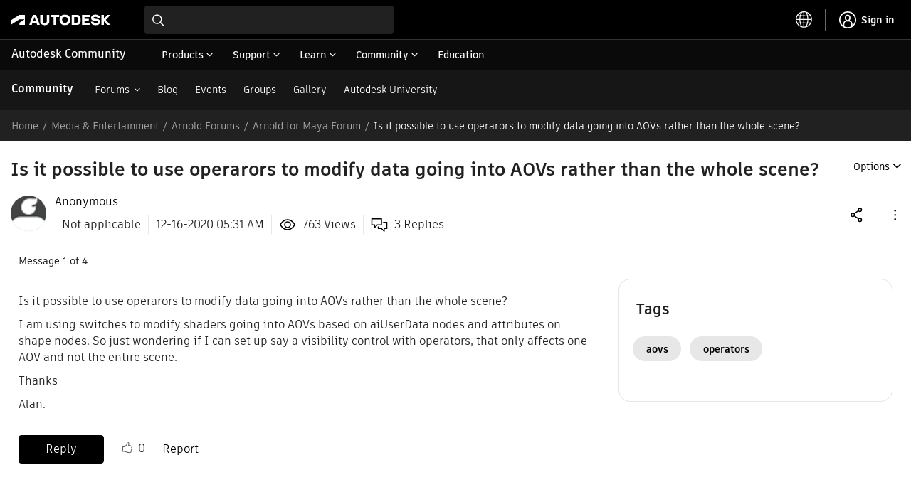

--- FILE ---
content_type: text/html;charset=UTF-8
request_url: https://forums.autodesk.com/t5/arnold-for-maya-forum/is-it-possible-to-use-operarors-to-modify-data-going-into-aovs/m-p/11041509
body_size: 191505
content:
<!DOCTYPE html><html prefix="og: http://ogp.me/ns#" dir="ltr" lang="en" class="no-js">
	<head>
	
	<title>
	Is it possible to use operarors to modify data going into AOVs rather than the whole scene? - Autodesk Community
</title>
	
	
	<script type="text/javascript" name="tealiumAdobeVisitor:url" src="https://tiq.wape.autodesk.com/lib-adobevisitorapi/prod/utag.sync.js"></script>
<script type="text/javascript" name="tealiumFlickerFreeSync:url" src="https://tiq.wape.autodesk.com/lib-target-flicker-free/prod/utag.sync.js"></script>


<link rel="icon" type="image/svg" href="https://damassets.autodesk.net/content/dam/autodesk/logos/autodesk-symbol-32x32.svg"/>
<link rel="icon" type="image/svg" href="https://damassets.autodesk.net/content/dam/autodesk/logos/autodesk-symbol-32x32.svg" sizes="32x32"/>
<link rel="icon" type="image/png" href="https://damassets.autodesk.net/content/dam/autodesk/logos/autodesk-symbol-180x180.png" sizes="180x180"/>
<link rel="icon" type="image/png" href="https://damassets.autodesk.net/content/dam/autodesk/logos/autodesk-symbol-192x192.png" sizes="192x192"/>
<link rel="icon" type="image/png" href="https://damassets.autodesk.net/content/dam/autodesk/logos/autodesk-favicon-512x512.png" sizes="512x512"/>

<link rel="shortcut icon" type="image/svg" href="https://damassets.autodesk.net/content/dam/autodesk/logos/autodesk-symbol-32x32.svg" sizes="32x32"/>
<link rel="shortcut icon" type="image/png" href="https://damassets.autodesk.net/content/dam/autodesk/logos/autodesk-symbol-180x180.png" sizes="180x180"/>
<link rel="shortcut icon" type="image/png" href="https://damassets.autodesk.net/content/dam/autodesk/logos/autodesk-symbol-192x192.png" sizes="192x192"/>
<link rel="shortcut icon" type="image/png" href="https://damassets.autodesk.net/content/dam/autodesk/logos/autodesk-favicon-512x512.png" sizes="512x512"/>

<link rel="apple-touch-icon" type="image/svg" href="https://damassets.autodesk.net/content/dam/autodesk/logos/autodesk-symbol-32x32.svg" sizes="32x32"/>
<link rel="apple-touch-icon" type="image/png" href="https://damassets.autodesk.net/content/dam/autodesk/logos/autodesk-symbol-180x180.png" sizes="180x180"/>
<link rel="apple-touch-icon" type="image/png" href="https://damassets.autodesk.net/content/dam/autodesk/logos/autodesk-symbol-192x192.png" sizes="192x192"/>
<link rel="apple-touch-icon" type="image/png" href="https://damassets.autodesk.net/content/dam/autodesk/logos/autodesk-favicon-512x512.png" sizes="512x512"/>

<link rel="preconnect" as="font" href="https://swc.autodesk.com/pharmacopeia/fonts/ArtifaktElement/v1.0/WOFF2/Artifakt%20Element%20Regular.woff2" type="font/woff2" crossorigin="anonymous">

<link rel="preconnect" as="font" href="https://swc.autodesk.com/pharmacopeia/fonts/ArtifaktElement/v1.0/WOFF2/Artifakt%20Element%20Semi%20Bold.woff2" type="font/woff2" crossorigin="anonymous">

<link rel="preconnect" as="font" href="https://swc.autodesk.com/pharmacopeia/fonts/ArtifaktElement/v1.0/WOFF2/Artifakt%20Element%20Bold.woff2" type="font/woff2" crossorigin="anonymous">




<link rel="alternate" href="https://forums.autodesk.com/t5/all-forums/ct-p/all-forums?lang=en" hreflang="en">
<link rel="alternate" href="https://forums.autodesk.com/t5/all-forums/ct-p/all-forums?lang=de" hreflang="de">
<link rel="alternate" href="https://forums.autodesk.com/t5/all-forums/ct-p/all-forums?lang=es" hreflang="es">
<link rel="alternate" href="https://forums.autodesk.com/t5/all-forums/ct-p/all-forums?lang=fr" hreflang="fr">
<link rel="alternate" href="https://forums.autodesk.com/t5/all-forums/ct-p/all-forums?lang=pt-br" hreflang="pt">
<link rel="alternate" href="https://forums.autodesk.com/t5/all-forums/ct-p/all-forums?lang=tr" hreflang="tr">
<link rel="alternate" href="https://forums.autodesk.com/t5/all-forums/ct-p/all-forums?lang=uk" hreflang="uk">
<link rel="alternate" href="https://forums.autodesk.com/t5/all-forums/ct-p/all-forums?lang=ar" hreflang="ar">
<link rel="alternate" href="https://forums.autodesk.com/t5/all-forums/ct-p/all-forums?lang=zh-CN" hreflang="zh">
<link rel="alternate" href="https://forums.autodesk.com/t5/all-forums/ct-p/all-forums?lang=ja" hreflang="ja">
<link rel="alternate" href="https://forums.autodesk.com/t5/all-forums/ct-p/all-forums?lang=ko" hreflang="ko">
<link rel="alternate" href="https://forums.autodesk.com/" hreflang="x-default">


<meta property="og:site_name" content="Autodesk Community"/>
<meta property="og:type" content="website"/>
<meta name="twitter:card" content="summary"/>

    <meta name="twitter:title" content="Is it possible to use operarors to modify data going into AOVs rather than the whole scene?"/>
    <meta name="twitter:description" content="Is it possible to use operarors to modify data going into AOVs rather than the whole scene?  I am using switches to modify shaders going into AOVs based on aiUserData nodes and attributes on shape nodes. So just wondering if I can set up say a visibility control with operators, that only affects one AOV and not the entire scene.  Thanks  Alan."/>
        <meta name="twitter:image" content=""/>

	
	
	
	<meta content="Is it possible to use operarors to modify data going into AOVs rather than the whole scene? I am using switches to modify shaders going into AOVs" name="description"/><meta content="width=device-width, initial-scale=1.0" name="viewport"/><meta content="2020-12-16T12:22:29-08:00" itemprop="dateModified"/><meta content="text/html; charset=UTF-8" http-equiv="Content-Type"/><link href="https://forums.autodesk.com/t5/arnold-for-maya-forum/is-it-possible-to-use-operarors-to-modify-data-going-into-aovs/td-p/11041509" rel="canonical"/>
	<meta content="Autodesk Community" property="og:site_name"/><meta content="article" property="og:type"/><meta content="https://forums.autodesk.com/t5/arnold-for-maya-forum/is-it-possible-to-use-operarors-to-modify-data-going-into-aovs/td-p/11041509" property="og:url"/><meta content="operators" property="article:tag"/><meta content="AOVs" property="article:tag"/><meta content="aovs" property="article:tag"/><meta content="Arnold for Maya Forum" property="article:section"/><meta content="Is it possible to use operarors to modify data going into AOVs rather than the whole scene? I am using switches to modify shaders going into AOVs based on aiUserData nodes and attributes on shape nodes. So just wondering if I can set up say a visibility control with operators, that only affects one ..." property="og:description"/><meta content="2020-12-16T13:31:43.000Z" property="article:published_time"/><meta content="2020-12-16T12:22:29-08:00" property="article:modified_time"/><meta content="Is it possible to use operarors to modify data going into AOVs rather than the whole scene?" property="og:title"/>
	
	
		<link class="lia-link-navigation hidden live-links" title="topic Is it possible to use operarors to modify data going into AOVs rather than the whole scene? in Arnold for Maya Forum" type="application/rss+xml" rel="alternate" id="link" href="/autodesk/rss/message?board.id=arnold-for-maya-forum-en&amp;message.id=3677"></link>
	

	
	
	    
            	<link href="/skins/6760738/24495f4adb7f0e84e8a59217384aaa64/chrysalis_forum.css" rel="stylesheet" type="text/css"/>
            
	

	
	
	
	
	



  <script>
   console.log("Working on ADP event and blogs");
  </script>
    <script type="text/javascript" name="adpWebSdk:url" src="https://ase-cdn.autodesk.com/adp/v3/latest/js/@adsk/adp-web-analytics-sdk.min.js" defer></script>
    <script type="text/javascript" name="cjsWebSdk:url" src="https://swc.autodesk.com/web-utils/conversion-web-analytics-utils/main.js" defer></script>

<link href="https://forums.autodesk.com/html/assets/prism-kh.css?v=1.29.1" rel="stylesheet" type="text/css">
<script type="text/javascript" src="https://forums.autodesk.com/html/assets/prism-kh.js?v=1.29.1"></script>

<script type="text/javascript" src="/t5/scripts/A81C646A6C82440C7F8530E686C629CA/lia-scripts-head-min.js"></script><script language="javascript" type="text/javascript">
<!--
window.FileAPI = { jsPath: '/html/assets/js/vendor/ng-file-upload-shim/' };
LITHIUM.PrefetchData = {"Components":{},"commonResults":{}};
LITHIUM.DEBUG = false;
LITHIUM.CommunityJsonObject = {
  "Validation" : {
    "image.description" : {
      "min" : 0,
      "max" : 1000,
      "isoneof" : [ ],
      "type" : "string"
    },
    "tkb.toc_maximum_heading_level" : {
      "min" : 1,
      "max" : 6,
      "isoneof" : [ ],
      "type" : "integer"
    },
    "tkb.toc_heading_list_style" : {
      "min" : 0,
      "max" : 50,
      "isoneof" : [
        "disc",
        "circle",
        "square",
        "none"
      ],
      "type" : "string"
    },
    "blog.toc_maximum_heading_level" : {
      "min" : 1,
      "max" : 6,
      "isoneof" : [ ],
      "type" : "integer"
    },
    "tkb.toc_heading_indent" : {
      "min" : 5,
      "max" : 50,
      "isoneof" : [ ],
      "type" : "integer"
    },
    "blog.toc_heading_indent" : {
      "min" : 5,
      "max" : 50,
      "isoneof" : [ ],
      "type" : "integer"
    },
    "blog.toc_heading_list_style" : {
      "min" : 0,
      "max" : 50,
      "isoneof" : [
        "disc",
        "circle",
        "square",
        "none"
      ],
      "type" : "string"
    }
  },
  "User" : {
    "settings" : {
      "imageupload.legal_file_extensions" : "*.tif;*.tiff;*.gif;*.jpeg;*.jpg;*.jif;*.jfif;*.jp2;*.jpx;*.j2k;*.j2c;*.fpx;*.pcd;*.png;*.pdf;*.webp;",
      "config.enable_avatar" : true,
      "integratedprofile.show_klout_score" : true,
      "layout.sort_view_by_last_post_date" : true,
      "layout.friendly_dates_enabled" : false,
      "profileplus.allow.anonymous.scorebox" : false,
      "tkb.message_sort_default" : "topicPublishDate",
      "layout.format_pattern_date" : "MM-dd-yyyy",
      "config.require_search_before_post" : "off",
      "isUserLinked" : false,
      "integratedprofile.cta_add_topics_dismissal_timestamp" : -1,
      "layout.message_body_image_max_size" : 705,
      "profileplus.everyone" : false,
      "integratedprofile.cta_connect_wide_dismissal_timestamp" : -1,
      "blog.toc_maximum_heading_level" : "",
      "integratedprofile.hide_social_networks" : false,
      "blog.toc_heading_indent" : "",
      "contest.entries_per_page_num" : 20,
      "layout.messages_per_page_linear" : 30,
      "integratedprofile.cta_manage_topics_dismissal_timestamp" : -1,
      "profile.shared_profile_test_group" : false,
      "integratedprofile.cta_personalized_feed_dismissal_timestamp" : -1,
      "integratedprofile.curated_feed_size" : 10,
      "contest.one_kudo_per_contest" : false,
      "integratedprofile.enable_social_networks" : false,
      "integratedprofile.my_interests_dismissal_timestamp" : -1,
      "profile.language" : "en",
      "layout.friendly_dates_max_age_days" : 31,
      "layout.threading_order" : "thread_ascending",
      "blog.toc_heading_list_style" : "disc",
      "useRecService" : false,
      "layout.module_welcome" : "",
      "imageupload.max_uploaded_images_per_upload" : 100,
      "imageupload.max_uploaded_images_per_user" : 12000,
      "integratedprofile.connect_mode" : "",
      "tkb.toc_maximum_heading_level" : "",
      "tkb.toc_heading_list_style" : "disc",
      "sharedprofile.show_hovercard_score" : true,
      "config.search_before_post_scope" : "container",
      "tkb.toc_heading_indent" : "",
      "p13n.cta.recommendations_feed_dismissal_timestamp" : -1,
      "imageupload.max_file_size" : 5000,
      "layout.show_batch_checkboxes" : false,
      "integratedprofile.cta_connect_slim_dismissal_timestamp" : -1
    },
    "isAnonymous" : true,
    "policies" : {
      "image-upload.process-and-remove-exif-metadata" : false
    },
    "registered" : false,
    "emailRef" : "",
    "id" : -1,
    "login" : "Anonymous"
  },
  "Server" : {
    "communityPrefix" : "/autodesk",
    "nodeChangeTimeStamp" : 1764681966830,
    "tapestryPrefix" : "/t5",
    "deviceMode" : "DESKTOP",
    "responsiveDeviceMode" : "DESKTOP",
    "membershipChangeTimeStamp" : "0",
    "version" : "25.10",
    "branch" : "25.10-release",
    "showTextKeys" : false
  },
  "Config" : {
    "phase" : "prod",
    "integratedprofile.cta.reprompt.delay" : 2592000000,
    "profileplus.tracking" : {
      "profileplus.tracking.enable" : false,
      "profileplus.tracking.click.enable" : true,
      "profileplus.tracking.impression.enable" : true
    },
    "app.revision" : "2511251037-s7acd841794-b21",
    "navigation.manager.community.structure.limit" : "1000"
  },
  "Activity" : {
    "Results" : [ ]
  },
  "NodeContainer" : {
    "viewHref" : "https://forums.autodesk.com/t5/arnold-forums/ct-p/arnold-en",
    "description" : "General questions and discussions about rendering with Arnold.",
    "id" : "arnold-en",
    "shortTitle" : "Arnold Forums",
    "title" : "Arnold Forums",
    "nodeType" : "category"
  },
  "Page" : {
    "skins" : [
      "chrysalis_forum",
      "chrysalis",
      "responsive_peak"
    ],
    "authUrls" : {
      "loginUrl" : "/plugins/common/feature/oauth2sso_v2/sso_login_redirect?referer=https%3A%2F%2Fforums.autodesk.com%2Ft5%2Farnold-for-maya-forum%2Fis-it-possible-to-use-operarors-to-modify-data-going-into-aovs%2Fm-p%2F11041509%2Fthread-id%2F3677",
      "loginUrlNotRegistered" : "/plugins/common/feature/oauth2sso_v2/sso_login_redirect?redirectreason=notregistered&referer=https%3A%2F%2Fforums.autodesk.com%2Ft5%2Farnold-for-maya-forum%2Fis-it-possible-to-use-operarors-to-modify-data-going-into-aovs%2Fm-p%2F11041509%2Fthread-id%2F3677",
      "loginUrlNotRegisteredDestTpl" : "/plugins/common/feature/oauth2sso_v2/sso_login_redirect?redirectreason=notregistered&referer=%7B%7BdestUrl%7D%7D"
    },
    "name" : "ForumTopicPage",
    "rtl" : false,
    "object" : {
      "viewHref" : "/t5/arnold-for-maya-forum/is-it-possible-to-use-operarors-to-modify-data-going-into-aovs/td-p/11041509",
      "subject" : "Is it possible to use operarors to modify data going into AOVs rather than the whole scene?",
      "id" : 11041509,
      "page" : "ForumTopicPage",
      "type" : "Thread"
    }
  },
  "WebTracking" : {
    "Activities" : { },
    "path" : "Community:Autodesk Community/Category:Media & Entertainment Community Hub/Category:Media & Entertainment/Category:Arnold Forums/Board:Arnold for Maya Forum/Message:Is it possible to use operarors to modify data going into AOVs rather than the whole scene?"
  },
  "Feedback" : {
    "targeted" : { }
  },
  "Seo" : {
    "markerEscaping" : {
      "pathElement" : {
        "prefix" : "@",
        "match" : "^[0-9][0-9]$"
      },
      "enabled" : false
    }
  },
  "TopLevelNode" : {
    "viewHref" : "https://forums.autodesk.com/",
    "description" : "Find answers, share expertise, and connect with your peers.",
    "id" : "autodesk",
    "shortTitle" : "Autodesk Community",
    "title" : "Autodesk Community",
    "nodeType" : "Community"
  },
  "Community" : {
    "viewHref" : "https://forums.autodesk.com/",
    "integratedprofile.lang_code" : "en",
    "integratedprofile.country_code" : "US",
    "id" : "autodesk",
    "shortTitle" : "Autodesk Community",
    "title" : "Autodesk Community"
  },
  "CoreNode" : {
    "conversationStyle" : "forum",
    "viewHref" : "https://forums.autodesk.com/t5/arnold-for-maya-forum/bd-p/arnold-for-maya-forum-en",
    "settings" : { },
    "description" : "Rendering with Arnold in Maya using the MtoA plug-in.",
    "id" : "arnold-for-maya-forum-en",
    "shortTitle" : "Arnold for Maya Forum",
    "title" : "Arnold for Maya Forum",
    "nodeType" : "Board",
    "ancestors" : [
      {
        "viewHref" : "https://forums.autodesk.com/t5/arnold-forums/ct-p/arnold-en",
        "description" : "General questions and discussions about rendering with Arnold.",
        "id" : "arnold-en",
        "shortTitle" : "Arnold Forums",
        "title" : "Arnold Forums",
        "nodeType" : "category"
      },
      {
        "viewHref" : "https://forums.autodesk.com/t5/media-entertainment/ct-p/media-entertainment-en",
        "description" : "",
        "id" : "media-entertainment-en",
        "shortTitle" : "Media & Entertainment",
        "title" : "Media & Entertainment",
        "nodeType" : "category"
      },
      {
        "viewHref" : "https://forums.autodesk.com/t5/media-entertainment-community/ct-p/media-entertainment",
        "description" : "Join us to connect, collaborate, and innovate.",
        "id" : "media-entertainment",
        "shortTitle" : "Media & Entertainment Community Hub",
        "title" : "Media & Entertainment Community Hub",
        "nodeType" : "category"
      },
      {
        "viewHref" : "https://forums.autodesk.com/",
        "description" : "Find answers, share expertise, and connect with your peers.",
        "id" : "autodesk",
        "shortTitle" : "Autodesk Community",
        "title" : "Autodesk Community",
        "nodeType" : "Community"
      }
    ]
  }
};
LITHIUM.Components.RENDER_URL = "/t5/util/componentrenderpage/component-id/#{component-id}?render_behavior=raw";
LITHIUM.Components.ORIGINAL_PAGE_NAME = 'forums/v5/ForumTopicPage';
LITHIUM.Components.ORIGINAL_PAGE_ID = 'ForumTopicPage';
LITHIUM.Components.ORIGINAL_PAGE_CONTEXT = '[base64].';
LITHIUM.Css = {
  "BASE_DEFERRED_IMAGE" : "lia-deferred-image",
  "BASE_BUTTON" : "lia-button",
  "BASE_SPOILER_CONTAINER" : "lia-spoiler-container",
  "BASE_TABS_INACTIVE" : "lia-tabs-inactive",
  "BASE_TABS_ACTIVE" : "lia-tabs-active",
  "BASE_AJAX_REMOVE_HIGHLIGHT" : "lia-ajax-remove-highlight",
  "BASE_FEEDBACK_SCROLL_TO" : "lia-feedback-scroll-to",
  "BASE_FORM_FIELD_VALIDATING" : "lia-form-field-validating",
  "BASE_FORM_ERROR_TEXT" : "lia-form-error-text",
  "BASE_FEEDBACK_INLINE_ALERT" : "lia-panel-feedback-inline-alert",
  "BASE_BUTTON_OVERLAY" : "lia-button-overlay",
  "BASE_TABS_STANDARD" : "lia-tabs-standard",
  "BASE_AJAX_INDETERMINATE_LOADER_BAR" : "lia-ajax-indeterminate-loader-bar",
  "BASE_AJAX_SUCCESS_HIGHLIGHT" : "lia-ajax-success-highlight",
  "BASE_CONTENT" : "lia-content",
  "BASE_JS_HIDDEN" : "lia-js-hidden",
  "BASE_AJAX_LOADER_CONTENT_OVERLAY" : "lia-ajax-loader-content-overlay",
  "BASE_FORM_FIELD_SUCCESS" : "lia-form-field-success",
  "BASE_FORM_WARNING_TEXT" : "lia-form-warning-text",
  "BASE_FORM_FIELDSET_CONTENT_WRAPPER" : "lia-form-fieldset-content-wrapper",
  "BASE_AJAX_LOADER_OVERLAY_TYPE" : "lia-ajax-overlay-loader",
  "BASE_FORM_FIELD_ERROR" : "lia-form-field-error",
  "BASE_SPOILER_CONTENT" : "lia-spoiler-content",
  "BASE_FORM_SUBMITTING" : "lia-form-submitting",
  "BASE_EFFECT_HIGHLIGHT_START" : "lia-effect-highlight-start",
  "BASE_FORM_FIELD_ERROR_NO_FOCUS" : "lia-form-field-error-no-focus",
  "BASE_EFFECT_HIGHLIGHT_END" : "lia-effect-highlight-end",
  "BASE_SPOILER_LINK" : "lia-spoiler-link",
  "BASE_DISABLED" : "lia-link-disabled",
  "FACEBOOK_LOGOUT" : "lia-component-users-action-logout",
  "FACEBOOK_SWITCH_USER" : "lia-component-admin-action-switch-user",
  "BASE_FORM_FIELD_WARNING" : "lia-form-field-warning",
  "BASE_AJAX_LOADER_FEEDBACK" : "lia-ajax-loader-feedback",
  "BASE_AJAX_LOADER_OVERLAY" : "lia-ajax-loader-overlay",
  "BASE_LAZY_LOAD" : "lia-lazy-load"
};
LITHIUM.noConflict = true;
LITHIUM.useCheckOnline = false;
LITHIUM.RenderedScripts = [
  "Lithium.js",
  "Components.js",
  "plugin.js",
  "jquery.ui.dialog.js",
  "jquery.ui.draggable.js",
  "DeferredImages.js",
  "en.js",
  "jquery.placeholder-2.0.7.js",
  "DataHandler.js",
  "jquery.iframe-transport.js",
  "ActiveCast3.js",
  "jquery.js",
  "NoConflict.js",
  "KeepSessionAlive.js",
  "jquery.tools.tooltip-1.2.6.js",
  "jquery.ajax-cache-response-1.0.js",
  "Text.js",
  "FieldSet.js",
  "LiModernizr.js",
  "jquery.function-utils-1.0.js",
  "jquery.effects.slide.js",
  "Forms.js",
  "Throttle.js",
  "plugin.js",
  "jquery.lithium-selector-extensions.js",
  "Loader.js",
  "MessageViewDisplay.js",
  "Globals.js",
  "InformationBox.js",
  "jquery.blockui.js",
  "DropDownMenuVisibilityHandler.js",
  "plugin.js",
  "SpoilerToggle.js",
  "en.js",
  "Tooltip.js",
  "plugin.js",
  "ResizeSensor.js",
  "en.js",
  "FileDragDrop.js",
  "InlineMessageReplyEditor.js",
  "plugin.js",
  "jquery.appear-1.1.1.js",
  "EarlyEventCapture.js",
  "jquery.iframe-shim-1.0.js",
  "plugin.js",
  "LazyLoadComponent.js",
  "TinyMceEditor.js",
  "InputEditForm.js",
  "jquery.ui.resizable.js",
  "ElementMethods.js",
  "en.js",
  "jquery.ui.widget.js",
  "plugin.js",
  "plugin.js",
  "Namespace.js",
  "plugin.js",
  "ProductsField.js",
  "tinymce-patched.js",
  "truncate_usernames.js",
  "jquery.json-2.6.0.js",
  "plugin.js",
  "plugin.js",
  "TokenInputAutoComplete.js",
  "jquery.delayToggle-1.0.js",
  "jquery.lithium-toastmessage.js",
  "json2.js",
  "brightcove_uploader.js",
  "en.js",
  "plugin.js",
  "aws-sdk.js",
  "InterceptLoginClickEvent.js",
  "plugin.js",
  "DragDropAttachmentsComponent.js",
  "Cache.js",
  "plugin.js",
  "en.js",
  "plugin.js",
  "jquery.ui.mouse.js",
  "Sandbox.js",
  "Events.js",
  "plugin.js",
  "jquery.effects.core.js",
  "en.js",
  "plugin.js",
  "plugin.js",
  "jquery.position-toggle-1.0.js",
  "en.js",
  "PolyfillsAll.js",
  "InlineMessageReplyContainer.js",
  "jquery.clone-position-1.0.js",
  "AjaxSupport.js",
  "OoyalaPlayer.js",
  "jquery.ui.core.js",
  "jquery.fileupload.js",
  "MessageBodyDisplay.js",
  "jquery.scrollTo.js",
  "jquery.hoverIntent-r6.js",
  "plugin.js",
  "en.js",
  "jquery.css-data-1.0.js",
  "InlineMessageEditor.js",
  "plugin.js",
  "Video.js",
  "prism.js",
  "Placeholder.js",
  "RecentlyResolvedTopicsBorder.js",
  "DropDownMenu.js",
  "AjaxFeedback.js",
  "BlockEvents.js",
  "jquery.tmpl-1.1.1.js",
  "plugin.js",
  "MessageEditor.js",
  "plugin.js",
  "plugin.js",
  "jquery.tokeninput-1.6.2.js",
  "jquery.viewport-1.0.js",
  "ForceLithiumJQuery.js",
  "PartialRenderProxy.js",
  "jquery.tools.min.js",
  "ElementQueries.js",
  "jquery.ui.position.js",
  "theme.js",
  "Auth.js"
];// -->
</script><script type="text/javascript" src="/t5/scripts/D60EB96AE5FF670ED274F16ABB044ABD/lia-scripts-head-min.js"></script></head>
	<body class="lia-board lia-user-status-anonymous ForumTopicPage lia-body" id="lia-body">
	
	
	<div id="E1D-200-9" class="ServiceNodeInfoHeader">
</div>
	
	
	
	

	<div class="lia-page">
		<center>
			
				
					
	
	<div class="MinimumWidthContainer">
		<div class="min-width-wrapper">
			<div class="min-width">		
				
						<div class="lia-content">
                            
							
							
							
		
	<div class="lia-quilt lia-quilt-forum-topic-page-chrysalis lia-quilt-layout-custom-forum-page-chrysalis lia-top-quilt lia-forum-topic-page-gte-5">
	<div class="lia-quilt-row lia-quilt-row-header">
		<div class="lia-quilt-column lia-quilt-column-24 lia-quilt-column-single lia-quilt-column-common-header">
			<div class="lia-quilt-column-alley lia-quilt-column-alley-single">
	
		
			<div class="lia-quilt lia-quilt-header lia-quilt-layout-autodesk-header lia-component-quilt-header">
	<div class="lia-quilt-row lia-quilt-row-first_row">
		<div class="lia-quilt-column lia-quilt-column-24 lia-quilt-column-single lia-quilt-column-autodesk_first_row">
			<div class="lia-quilt-column-alley lia-quilt-column-alley-single">
	
		
			

  <div id="forums-uh-container-wrapper" style="height: 98px;">
    <div id="forums-uh-container"></div>
  </div>







  <script>
  ;(function() {
    var loginUrl = '\/plugins/common/feature/oauth2sso_v2/sso_login_redirect?referer=https%3A%2F%2Fforums.autodesk.com%2Ft5%2Farnold-for-maya-forum%2Fis-it-possible-to-use-operarors-to-modify-data-going-into-aovs%2Fm-p%2F11041509';
    var logout2HomeUrl = 'https://forums.autodesk.com/t5/community/page.logoutpage?t:cp=authentication/contributions/unticketedauthenticationactions&dest_url=https%3A%2F%2Fforums.autodesk.com%2F&ticket=coB_80aAxFnP_-1';
    var logout2CurrUrl = 'https://forums.autodesk.com/t5/community/page.logoutpage?t:cp=authentication/contributions/unticketedauthenticationactions&dest_url=https%3A%2F%2Fforums.autodesk.com%2Ft5%2Farnold-for-maya-forum%2Fis-it-possible-to-use-operarors-to-modify-data-going-into-aovs%2Fm-p%2F11041509&ticket=coB_80aAxFnP_-1';
    var bounceUrl = '/plugins/common/feature/oauth2sso_v2/sso_login_redirect?referer=https%3A%2F%2Fforums.autodesk.com%2Ft5%2Farnold-for-maya-forum%2Fis-it-possible-to-use-operarors-to-modify-data-going-into-aovs%2Fm-p%2F11041509';

    var authClientConfig = {
      useRefreshTokens: true,
      cacheLocation: 'sessionstorage',
      client_id: '5OCiW2jonSfD6Jc8Rhlrm7SPmKXmR6lq',
      
      redirect_uri: 'https://forums.autodesk.com/autodesk/plugins/custom/autodesk/autodesk/pkce-auth',
      
      env: 'prod',
    }

    var meMenuConfig = {
      onSignIn: function () {
        window.location.href = loginUrl;
        return;
      },
      onSignOut: function () {
        window.location.href = logout2HomeUrl;
        return;
      },
      tokenLoading: false
    };

    var messageConfig = {
      url: '/t5/notes/privatenotespage',
      unread: false,
      count: 0
    };

    var notificationConfig = {
      url: '/t5/notificationfeed/page',
      unread: false,
      count: 0
    };

    function insertParam(key, value, search) {
      key = encodeURIComponent(key);
      value = encodeURIComponent(value);

      var kvp = search.substr(1).split('&');
      var i = 0;

      for(; i<kvp.length; i++){
        if (kvp[i].indexOf(key + '=') === 0) {
          var pair = kvp[i].split('=');
          pair[1] = value;
          kvp[i] = pair.join('=');
          break;
        }
      }

      if(i >= kvp.length){
        kvp[kvp.length] = [key,value].join('=');
      }

      var params = kvp.join('&');
      if(params.indexOf('&') === 0) {
        params = params.substr(1);
      }

      return '?' + params;
    }

    var languageSelectorConfig = {
      defaultUrl: document.location.pathname + insertParam('profile.language', 'en', document.location.search),
      localeUrlMapping: [
        {locale: 'en-US', url: document.location.pathname + insertParam('profile.language', 'en', document.location.search)},
        {locale: 'de-DE', url: document.location.pathname + insertParam('profile.language', 'de', document.location.search)},
        {locale: 'ja-JP', url: document.location.pathname + insertParam('profile.language', 'ja', document.location.search)},
        {locale: "en-GB", url: document.location.pathname + insertParam('profile.language', 'en', document.location.search)},
        {locale: 'fr-FR', url: document.location.pathname + insertParam('profile.language', 'fr', document.location.search)},
        {locale: "en-CA", url: document.location.pathname + insertParam('profile.language', 'en', document.location.search)},
        {locale: "fr-CA", url: document.location.pathname + insertParam('profile.language', 'fr', document.location.search)},
        {locale: "en-AU", url: document.location.pathname + insertParam('profile.language', 'en', document.location.search)},
        {locale: "en-NZ", url: document.location.pathname + insertParam('profile.language', 'en', document.location.search)},
        {locale: "de-CH", url: document.location.pathname + insertParam('profile.language', 'de', document.location.search)},
        {locale: "de-AT", url: document.location.pathname + insertParam('profile.language', 'de', document.location.search)},
        {locale: "fr-CH", url: document.location.pathname + insertParam('profile.language', 'fr', document.location.search)},
        {locale: "fr-BE", url: document.location.pathname + insertParam('profile.language', 'fr', document.location.search)},
        {locale: 'zh-CN', url: document.location.pathname + insertParam('profile.language', 'zh-CN', document.location.search)},
        {locale: "en-HK", url: document.location.pathname + insertParam('profile.language', 'en', document.location.search)},
        {locale: "zh-TW", url: document.location.pathname + insertParam('profile.language', 'zh-CN', document.location.search)},
        {locale: "en-NL", url: document.location.pathname + insertParam('profile.language', 'en', document.location.search)},
        {locale: 'pt-BR', url: document.location.pathname + insertParam('profile.language', 'pt-br', document.location.search)},
        {locale: 'es-ES', url: document.location.pathname + insertParam('profile.language', 'es', document.location.search)},
        {locale: 'ru-RU', url: document.location.pathname + insertParam('profile.language', 'ru', document.location.search)},
        {locale: "en-AE", url: document.location.pathname + insertParam('profile.language', 'en', document.location.search)},
        {locale: 'tr-TR', url: document.location.pathname + insertParam('profile.language', 'tr', document.location.search)},
        {locale: "en-IN", url: document.location.pathname + insertParam('profile.language', 'en', document.location.search)},
        {locale: "en-SG", url: document.location.pathname + insertParam('profile.language', 'en', document.location.search)},
        {locale: "en-MY", url: document.location.pathname + insertParam('profile.language', 'en', document.location.search)},
        {locale: "es-MX", url: document.location.pathname + insertParam('profile.language', 'es', document.location.search)},
        {locale: "es-AR", url: document.location.pathname + insertParam('profile.language', 'es', document.location.search)},
        {locale: "en-ZA", url: document.location.pathname + insertParam('profile.language', 'en', document.location.search)},
        {locale: "pt-PT", url: document.location.pathname + insertParam('profile.language', 'pt-br', document.location.search)},
        {locale: "en-TH", url: document.location.pathname + insertParam('profile.language', 'en', document.location.search)},
        {locale: "ko-KR", url: document.location.pathname + insertParam('profile.language', 'ko', document.location.search)}
      ]
    };

    var forumConfig = {
      propertyPageWidth: 'calc(1440px + 32px)',
      language: 'en-US',
      forumSsoId: '',
      loginUrl: loginUrl,
      logoutUrl: logout2HomeUrl,
      logout2HomeUrl: logout2HomeUrl,
      logout2CurrUrl: logout2CurrUrl,
      bounceUrl: bounceUrl
    };


    var loadScriptDefer = function (src, callback) {
      var script = document.createElement('script');
      script.src = src;
      script.defer = true;
      script.onload = function() {
        if (callback && typeof callback === 'function') {
          callback();
        }
      };
      script.onerror = function() {
          console.error('Error loading script: ' + src);
      };
      document.head.appendChild(script);
    };

    var loadCssDefer = function (href) {
      window.addEventListener('load', function() {
        var link = document.createElement('link');
        link.rel = 'stylesheet';
        link.href = href;
        document.head.appendChild(link);
      });
    };

    var uhCallback = function() {
      window.setTimeout(function() {
/*! For license information please see shim.js.LICENSE.txt */
(()=>{var e={2:(e,t,r)=>{var n=r(6926),o=r(9310);(e.exports=function(e,t){return o[e]||(o[e]=void 0!==t?t:{})})("versions",[]).push({version:"3.3.2",mode:n?"pure":"global",copyright:"© 2019 Denis Pushkarev (zloirock.ru)"})},17:(e,t,r)=>{"use strict";var n=r(1605),o=r(1344).filter;n({target:"Array",proto:!0,forced:!r(5634)("filter")},{filter:function(e){return o(this,e,arguments.length>1?arguments[1]:void 0)}})},54:(e,t,r)=>{"use strict";var n,o,i=r(6844),a=RegExp.prototype.exec,s=String.prototype.replace,c=a,u=(n=/a/,o=/b*/g,a.call(n,"a"),a.call(o,"a"),0!==n.lastIndex||0!==o.lastIndex),l=void 0!==/()??/.exec("")[1];(u||l)&&(c=function(e){var t,r,n,o,c=this;return l&&(r=new RegExp("^"+c.source+"$(?!\\s)",i.call(c))),u&&(t=c.lastIndex),n=a.call(c,e),u&&n&&(c.lastIndex=c.global?n.index+n[0].length:t),l&&n&&n.length>1&&s.call(n[0],r,function(){for(o=1;o<arguments.length-2;o++)void 0===arguments[o]&&(n[o]=void 0)}),n}),e.exports=c},66:(e,t,r)=>{t.f=r(1602)},115:(e,t,r)=>{"use strict";var n=r(1605),o=r(2074),i=r(8679),a=r(5335),s=r(2612),c=r(3747),u=r(2057),l=r(2998),f=r(5634),h=r(1602)("isConcatSpreadable"),p=9007199254740991,d="Maximum allowed index exceeded",v=!o(function(){var e=[];return e[h]=!1,e.concat()[0]!==e}),g=f("concat"),y=function(e){if(!a(e))return!1;var t=e[h];return void 0!==t?!!t:i(e)};n({target:"Array",proto:!0,forced:!v||!g},{concat:function(e){var t,r,n,o,i,a=s(this),f=l(a,0),h=0;for(t=-1,n=arguments.length;t<n;t++)if(y(i=-1===t?a:arguments[t])){if(h+(o=c(i.length))>p)throw TypeError(d);for(r=0;r<o;r++,h++)r in i&&u(f,h,i[r])}else{if(h>=p)throw TypeError(d);u(f,h++,i)}return f.length=h,f}})},147:(e,t,r)=>{"use strict";var n=r(5343),o=r(1344).forEach,i=n.aTypedArray;n.exportProto("forEach",function(e){o(i(this),e,arguments.length>1?arguments[1]:void 0)})},173:(e,t,r)=>{"use strict";var n=r(779),o=r(3938),i=r(2612),a=r(3747),s=r(7317),c=r(1229),u=r(7234),l=r(6793),f=Math.max,h=Math.min,p=Math.floor,d=/\$([$&'`]|\d\d?|<[^>]*>)/g,v=/\$([$&'`]|\d\d?)/g,g=function(e){return void 0===e?e:String(e)};n("replace",2,function(e,t,r){return[function(r,n){var o=c(this),i=null==r?void 0:r[e];return void 0!==i?i.call(r,o,n):t.call(String(o),r,n)},function(e,i){var c=r(t,e,this,i);if(c.done)return c.value;var p=o(e),d=String(this),v="function"==typeof i;v||(i=String(i));var y=p.global;if(y){var m=p.unicode;p.lastIndex=0}for(var b=[];;){var w=l(p,d);if(null===w)break;if(b.push(w),!y)break;""===String(w[0])&&(p.lastIndex=u(d,a(p.lastIndex),m))}for(var k="",S=0,x=0;x<b.length;x++){w=b[x];for(var _=String(w[0]),I=f(h(s(w.index),d.length),0),T=[],R=1;R<w.length;R++)T.push(g(w[R]));var O=w.groups;if(v){var L=[_].concat(T,I,d);void 0!==O&&L.push(O);var P=String(i.apply(void 0,L))}else P=n(_,d,I,T,O,i);I>=S&&(k+=d.slice(S,I)+P,S=I+_.length)}return k+d.slice(S)}];function n(e,r,n,o,a,s){var c=n+e.length,u=o.length,l=v;return void 0!==a&&(a=i(a),l=d),t.call(s,l,function(t,i){var s;switch(i.charAt(0)){case"$":return"$";case"&":return e;case"`":return r.slice(0,n);case"'":return r.slice(c);case"<":s=a[i.slice(1,-1)];break;default:var l=+i;if(0===l)return t;if(l>u){var f=p(l/10);return 0===f?t:f<=u?void 0===o[f-1]?i.charAt(1):o[f-1]+i.charAt(1):t}s=o[l-1]}return void 0===s?"":s})}})},200:(e,t,r)=>{var n=function(e){return e&&e.Math==Math&&e};e.exports=n("object"==typeof globalThis&&globalThis)||n("object"==typeof window&&window)||n("object"==typeof self&&self)||n("object"==typeof r.g&&r.g)||Function("return this")()},242:e=>{e.exports=function(e){try{return{error:!1,value:e()}}catch(e){return{error:!0,value:e}}}},253:(e,t,r)=>{var n=r(6926),o=r(9526);e.exports=n?o:function(e){return Set.prototype.values.call(e)}},290:e=>{e.exports=["constructor","hasOwnProperty","isPrototypeOf","propertyIsEnumerable","toLocaleString","toString","valueOf"]},298:(e,t,r)=>{var n=r(1602),o=r(3105),i=r(7712),a=n("unscopables"),s=Array.prototype;null==s[a]&&i(s,a,o(null)),e.exports=function(e){s[a][e]=!0}},516:(e,t,r)=>{"use strict";var n=r(1344).forEach,o=r(5144);e.exports=o("forEach")?function(e){return n(this,e,arguments.length>1?arguments[1]:void 0)}:[].forEach},533:(e,t,r)=>{"use strict";var n=r(1605),o=r(2237).left;n({target:"Array",proto:!0,forced:r(5144)("reduce")},{reduce:function(e){return o(this,e,arguments.length,arguments.length>1?arguments[1]:void 0)}})},590:(e,t,r)=>{"use strict";var n=r(1605),o=r(5077),i=r(200),a=r(1883),s=r(5335),c=r(3610).f,u=r(4361),l=i.Symbol;if(o&&"function"==typeof l&&(!("description"in l.prototype)||void 0!==l().description)){var f={},h=function(){var e=arguments.length<1||void 0===arguments[0]?void 0:String(arguments[0]),t=this instanceof h?new l(e):void 0===e?l():l(e);return""===e&&(f[t]=!0),t};u(h,l);var p=h.prototype=l.prototype;p.constructor=h;var d=p.toString,v="Symbol(test)"==String(l("test")),g=/^Symbol\((.*)\)[^)]+$/;c(p,"description",{configurable:!0,get:function(){var e=s(this)?this.valueOf():this,t=d.call(e);if(a(f,e))return"";var r=v?t.slice(7,-1):t.replace(g,"$1");return""===r?void 0:r}}),n({global:!0,forced:!0},{Symbol:h})}},632:(e,t,r)=>{"use strict";var n=r(5343),o=r(1344).map,i=r(3444),a=n.aTypedArray,s=n.aTypedArrayConstructor;n.exportProto("map",function(e){return o(a(this),e,arguments.length>1?arguments[1]:void 0,function(e,t){return new(s(i(e,e.constructor)))(t)})})},665:e=>{var t=0,r=Math.random();e.exports=function(e){return"Symbol("+String(void 0===e?"":e)+")_"+(++t+r).toString(36)}},708:(e,t,r)=>{"use strict";var n=r(1605),o=r(6926),i=r(3938),a=r(9862),s=r(253),c=r(2929);n({target:"Set",proto:!0,real:!0,forced:o},{every:function(e){var t=i(this),r=s(t),n=a(e,arguments.length>1?arguments[1]:void 0,3);return!c(r,function(e){if(!n(e,e,t))return c.stop()},void 0,!1,!0).stopped}})},779:(e,t,r)=>{"use strict";var n=r(7712),o=r(7485),i=r(2074),a=r(1602),s=r(54),c=a("species"),u=!i(function(){var e=/./;return e.exec=function(){var e=[];return e.groups={a:"7"},e},"7"!=="".replace(e,"$<a>")}),l=!i(function(){var e=/(?:)/,t=e.exec;e.exec=function(){return t.apply(this,arguments)};var r="ab".split(e);return 2!==r.length||"a"!==r[0]||"b"!==r[1]});e.exports=function(e,t,r,f){var h=a(e),p=!i(function(){var t={};return t[h]=function(){return 7},7!=""[e](t)}),d=p&&!i(function(){var t=!1,r=/a/;return r.exec=function(){return t=!0,null},"split"===e&&(r.constructor={},r.constructor[c]=function(){return r}),r[h](""),!t});if(!p||!d||"replace"===e&&!u||"split"===e&&!l){var v=/./[h],g=r(h,""[e],function(e,t,r,n,o){return t.exec===s?p&&!o?{done:!0,value:v.call(t,r,n)}:{done:!0,value:e.call(r,t,n)}:{done:!1}}),y=g[0],m=g[1];o(String.prototype,e,y),o(RegExp.prototype,h,2==t?function(e,t){return m.call(e,this,t)}:function(e){return m.call(e,this)}),f&&n(RegExp.prototype[h],"sham",!0)}}},785:(e,t,r)=>{"use strict";var n=r(779),o=r(3938),i=r(1229),a=r(4741),s=r(6793);n("search",1,function(e,t,r){return[function(t){var r=i(this),n=null==t?void 0:t[e];return void 0!==n?n.call(t,r):new RegExp(t)[e](String(r))},function(e){var n=r(t,e,this);if(n.done)return n.value;var i=o(e),c=String(this),u=i.lastIndex;a(u,0)||(i.lastIndex=0);var l=s(i,c);return a(i.lastIndex,u)||(i.lastIndex=u),null===l?-1:l.index}]})},789:(e,t,r)=>{"use strict";r(9979);var n,o=r(1605),i=r(5077),a=r(4516),s=r(200),c=r(5318),u=r(7485),l=r(5190),f=r(1883),h=r(1688),p=r(1027),d=r(7804).codeAt,v=r(1818),g=r(5282),y=r(933),m=r(9206),b=s.URL,w=y.URLSearchParams,k=y.getState,S=m.set,x=m.getterFor("URL"),_=Math.floor,I=Math.pow,T="Invalid scheme",R="Invalid host",O="Invalid port",L=/[A-Za-z]/,P=/[\d+\-.A-Za-z]/,W=/\d/,A=/^(0x|0X)/,C=/^[0-7]+$/,E=/^\d+$/,Z=/^[\dA-Fa-f]+$/,j=/[\u0000\u0009\u000A\u000D #%/:?@[\\]]/,G=/[\u0000\u0009\u000A\u000D #/:?@[\\]]/,X=/^[\u0000-\u001F ]+|[\u0000-\u001F ]+$/g,U=/[\u0009\u000A\u000D]/g,K=function(e,t){var r,n,o;if("["==t.charAt(0)){if("]"!=t.charAt(t.length-1))return R;if(!(r=F(t.slice(1,-1))))return R;e.host=r}else if(z(e)){if(t=v(t),j.test(t))return R;if(null===(r=V(t)))return R;e.host=r}else{if(G.test(t))return R;for(r="",n=p(t),o=0;o<n.length;o++)r+=B(n[o],Y);e.host=r}},V=function(e){var t,r,n,o,i,a,s,c=e.split(".");if(c.length&&""==c[c.length-1]&&c.pop(),(t=c.length)>4)return e;for(r=[],n=0;n<t;n++){if(""==(o=c[n]))return e;if(i=10,o.length>1&&"0"==o.charAt(0)&&(i=A.test(o)?16:8,o=o.slice(8==i?1:2)),""===o)a=0;else{if(!(10==i?E:8==i?C:Z).test(o))return e;a=parseInt(o,i)}r.push(a)}for(n=0;n<t;n++)if(a=r[n],n==t-1){if(a>=I(256,5-t))return null}else if(a>255)return null;for(s=r.pop(),n=0;n<r.length;n++)s+=r[n]*I(256,3-n);return s},F=function(e){var t,r,n,o,i,a,s,c=[0,0,0,0,0,0,0,0],u=0,l=null,f=0,h=function(){return e.charAt(f)};if(":"==h()){if(":"!=e.charAt(1))return;f+=2,l=++u}for(;h();){if(8==u)return;if(":"!=h()){for(t=r=0;r<4&&Z.test(h());)t=16*t+parseInt(h(),16),f++,r++;if("."==h()){if(0==r)return;if(f-=r,u>6)return;for(n=0;h();){if(o=null,n>0){if(!("."==h()&&n<4))return;f++}if(!W.test(h()))return;for(;W.test(h());){if(i=parseInt(h(),10),null===o)o=i;else{if(0==o)return;o=10*o+i}if(o>255)return;f++}c[u]=256*c[u]+o,2!=++n&&4!=n||u++}if(4!=n)return;break}if(":"==h()){if(f++,!h())return}else if(h())return;c[u++]=t}else{if(null!==l)return;f++,l=++u}}if(null!==l)for(a=u-l,u=7;0!=u&&a>0;)s=c[u],c[u--]=c[l+a-1],c[l+--a]=s;else if(8!=u)return;return c},N=function(e){var t,r,n,o;if("number"==typeof e){for(t=[],r=0;r<4;r++)t.unshift(e%256),e=_(e/256);return t.join(".")}if("object"==typeof e){for(t="",n=function(e){for(var t=null,r=1,n=null,o=0,i=0;i<8;i++)0!==e[i]?(o>r&&(t=n,r=o),n=null,o=0):(null===n&&(n=i),++o);return o>r&&(t=n,r=o),t}(e),r=0;r<8;r++)o&&0===e[r]||(o&&(o=!1),n===r?(t+=r?":":"::",o=!0):(t+=e[r].toString(16),r<7&&(t+=":")));return"["+t+"]"}return e},Y={},H=h({},Y,{" ":1,'"':1,"<":1,">":1,"`":1}),J=h({},H,{"#":1,"?":1,"{":1,"}":1}),M=h({},J,{"/":1,":":1,";":1,"=":1,"@":1,"[":1,"\\":1,"]":1,"^":1,"|":1}),B=function(e,t){var r=d(e,0);return r>32&&r<127&&!f(t,e)?e:encodeURIComponent(e)},D={ftp:21,file:null,gopher:70,http:80,https:443,ws:80,wss:443},z=function(e){return f(D,e.scheme)},q=function(e){return""!=e.username||""!=e.password},Q=function(e){return!e.host||e.cannotBeABaseURL||"file"==e.scheme},$=function(e,t){var r;return 2==e.length&&L.test(e.charAt(0))&&(":"==(r=e.charAt(1))||!t&&"|"==r)},ee=function(e){var t;return e.length>1&&$(e.slice(0,2))&&(2==e.length||"/"===(t=e.charAt(2))||"\\"===t||"?"===t||"#"===t)},te=function(e){var t=e.path,r=t.length;!r||"file"==e.scheme&&1==r&&$(t[0],!0)||t.pop()},re=function(e){return"."===e||"%2e"===e.toLowerCase()},ne=function(e){return".."===(e=e.toLowerCase())||"%2e."===e||".%2e"===e||"%2e%2e"===e},oe={},ie={},ae={},se={},ce={},ue={},le={},fe={},he={},pe={},de={},ve={},ge={},ye={},me={},be={},we={},ke={},Se={},xe={},_e={},Ie=function(e,t,r,o){var i,a,s,c,u=r||oe,l=0,h="",d=!1,v=!1,g=!1;for(r||(e.scheme="",e.username="",e.password="",e.host=null,e.port=null,e.path=[],e.query=null,e.fragment=null,e.cannotBeABaseURL=!1,t=t.replace(X,"")),t=t.replace(U,""),i=p(t);l<=i.length;){switch(a=i[l],u){case oe:if(!a||!L.test(a)){if(r)return T;u=ae;continue}h+=a.toLowerCase(),u=ie;break;case ie:if(a&&(P.test(a)||"+"==a||"-"==a||"."==a))h+=a.toLowerCase();else{if(":"!=a){if(r)return T;h="",u=ae,l=0;continue}if(r&&(z(e)!=f(D,h)||"file"==h&&(q(e)||null!==e.port)||"file"==e.scheme&&!e.host))return;if(e.scheme=h,r)return void(z(e)&&D[e.scheme]==e.port&&(e.port=null));h="","file"==e.scheme?u=ye:z(e)&&o&&o.scheme==e.scheme?u=se:z(e)?u=fe:"/"==i[l+1]?(u=ce,l++):(e.cannotBeABaseURL=!0,e.path.push(""),u=Se)}break;case ae:if(!o||o.cannotBeABaseURL&&"#"!=a)return T;if(o.cannotBeABaseURL&&"#"==a){e.scheme=o.scheme,e.path=o.path.slice(),e.query=o.query,e.fragment="",e.cannotBeABaseURL=!0,u=_e;break}u="file"==o.scheme?ye:ue;continue;case se:if("/"!=a||"/"!=i[l+1]){u=ue;continue}u=he,l++;break;case ce:if("/"==a){u=pe;break}u=ke;continue;case ue:if(e.scheme=o.scheme,a==n)e.username=o.username,e.password=o.password,e.host=o.host,e.port=o.port,e.path=o.path.slice(),e.query=o.query;else if("/"==a||"\\"==a&&z(e))u=le;else if("?"==a)e.username=o.username,e.password=o.password,e.host=o.host,e.port=o.port,e.path=o.path.slice(),e.query="",u=xe;else{if("#"!=a){e.username=o.username,e.password=o.password,e.host=o.host,e.port=o.port,e.path=o.path.slice(),e.path.pop(),u=ke;continue}e.username=o.username,e.password=o.password,e.host=o.host,e.port=o.port,e.path=o.path.slice(),e.query=o.query,e.fragment="",u=_e}break;case le:if(!z(e)||"/"!=a&&"\\"!=a){if("/"!=a){e.username=o.username,e.password=o.password,e.host=o.host,e.port=o.port,u=ke;continue}u=pe}else u=he;break;case fe:if(u=he,"/"!=a||"/"!=h.charAt(l+1))continue;l++;break;case he:if("/"!=a&&"\\"!=a){u=pe;continue}break;case pe:if("@"==a){d&&(h="%40"+h),d=!0,s=p(h);for(var y=0;y<s.length;y++){var m=s[y];if(":"!=m||g){var b=B(m,M);g?e.password+=b:e.username+=b}else g=!0}h=""}else if(a==n||"/"==a||"?"==a||"#"==a||"\\"==a&&z(e)){if(d&&""==h)return"Invalid authority";l-=p(h).length+1,h="",u=de}else h+=a;break;case de:case ve:if(r&&"file"==e.scheme){u=be;continue}if(":"!=a||v){if(a==n||"/"==a||"?"==a||"#"==a||"\\"==a&&z(e)){if(z(e)&&""==h)return R;if(r&&""==h&&(q(e)||null!==e.port))return;if(c=K(e,h))return c;if(h="",u=we,r)return;continue}"["==a?v=!0:"]"==a&&(v=!1),h+=a}else{if(""==h)return R;if(c=K(e,h))return c;if(h="",u=ge,r==ve)return}break;case ge:if(!W.test(a)){if(a==n||"/"==a||"?"==a||"#"==a||"\\"==a&&z(e)||r){if(""!=h){var w=parseInt(h,10);if(w>65535)return O;e.port=z(e)&&w===D[e.scheme]?null:w,h=""}if(r)return;u=we;continue}return O}h+=a;break;case ye:if(e.scheme="file","/"==a||"\\"==a)u=me;else{if(!o||"file"!=o.scheme){u=ke;continue}if(a==n)e.host=o.host,e.path=o.path.slice(),e.query=o.query;else if("?"==a)e.host=o.host,e.path=o.path.slice(),e.query="",u=xe;else{if("#"!=a){ee(i.slice(l).join(""))||(e.host=o.host,e.path=o.path.slice(),te(e)),u=ke;continue}e.host=o.host,e.path=o.path.slice(),e.query=o.query,e.fragment="",u=_e}}break;case me:if("/"==a||"\\"==a){u=be;break}o&&"file"==o.scheme&&!ee(i.slice(l).join(""))&&($(o.path[0],!0)?e.path.push(o.path[0]):e.host=o.host),u=ke;continue;case be:if(a==n||"/"==a||"\\"==a||"?"==a||"#"==a){if(!r&&$(h))u=ke;else if(""==h){if(e.host="",r)return;u=we}else{if(c=K(e,h))return c;if("localhost"==e.host&&(e.host=""),r)return;h="",u=we}continue}h+=a;break;case we:if(z(e)){if(u=ke,"/"!=a&&"\\"!=a)continue}else if(r||"?"!=a)if(r||"#"!=a){if(a!=n&&(u=ke,"/"!=a))continue}else e.fragment="",u=_e;else e.query="",u=xe;break;case ke:if(a==n||"/"==a||"\\"==a&&z(e)||!r&&("?"==a||"#"==a)){if(ne(h)?(te(e),"/"==a||"\\"==a&&z(e)||e.path.push("")):re(h)?"/"==a||"\\"==a&&z(e)||e.path.push(""):("file"==e.scheme&&!e.path.length&&$(h)&&(e.host&&(e.host=""),h=h.charAt(0)+":"),e.path.push(h)),h="","file"==e.scheme&&(a==n||"?"==a||"#"==a))for(;e.path.length>1&&""===e.path[0];)e.path.shift();"?"==a?(e.query="",u=xe):"#"==a&&(e.fragment="",u=_e)}else h+=B(a,J);break;case Se:"?"==a?(e.query="",u=xe):"#"==a?(e.fragment="",u=_e):a!=n&&(e.path[0]+=B(a,Y));break;case xe:r||"#"!=a?a!=n&&("'"==a&&z(e)?e.query+="%27":e.query+="#"==a?"%23":B(a,Y)):(e.fragment="",u=_e);break;case _e:a!=n&&(e.fragment+=B(a,H))}l++}},Te=function(e){var t,r,n=l(this,Te,"URL"),o=arguments.length>1?arguments[1]:void 0,a=String(e),s=S(n,{type:"URL"});if(void 0!==o)if(o instanceof Te)t=x(o);else if(r=Ie(t={},String(o)))throw TypeError(r);if(r=Ie(s,a,null,t))throw TypeError(r);var c=s.searchParams=new w,u=k(c);u.updateSearchParams(s.query),u.updateURL=function(){s.query=String(c)||null},i||(n.href=Oe.call(n),n.origin=Le.call(n),n.protocol=Pe.call(n),n.username=We.call(n),n.password=Ae.call(n),n.host=Ce.call(n),n.hostname=Ee.call(n),n.port=Ze.call(n),n.pathname=je.call(n),n.search=Ge.call(n),n.searchParams=Xe.call(n),n.hash=Ue.call(n))},Re=Te.prototype,Oe=function(){var e=x(this),t=e.scheme,r=e.username,n=e.password,o=e.host,i=e.port,a=e.path,s=e.query,c=e.fragment,u=t+":";return null!==o?(u+="//",q(e)&&(u+=r+(n?":"+n:"")+"@"),u+=N(o),null!==i&&(u+=":"+i)):"file"==t&&(u+="//"),u+=e.cannotBeABaseURL?a[0]:a.length?"/"+a.join("/"):"",null!==s&&(u+="?"+s),null!==c&&(u+="#"+c),u},Le=function(){var e=x(this),t=e.scheme,r=e.port;if("blob"==t)try{return new URL(t.path[0]).origin}catch(e){return"null"}return"file"!=t&&z(e)?t+"://"+N(e.host)+(null!==r?":"+r:""):"null"},Pe=function(){return x(this).scheme+":"},We=function(){return x(this).username},Ae=function(){return x(this).password},Ce=function(){var e=x(this),t=e.host,r=e.port;return null===t?"":null===r?N(t):N(t)+":"+r},Ee=function(){var e=x(this).host;return null===e?"":N(e)},Ze=function(){var e=x(this).port;return null===e?"":String(e)},je=function(){var e=x(this),t=e.path;return e.cannotBeABaseURL?t[0]:t.length?"/"+t.join("/"):""},Ge=function(){var e=x(this).query;return e?"?"+e:""},Xe=function(){return x(this).searchParams},Ue=function(){var e=x(this).fragment;return e?"#"+e:""},Ke=function(e,t){return{get:e,set:t,configurable:!0,enumerable:!0}};if(i&&c(Re,{href:Ke(Oe,function(e){var t=x(this),r=String(e),n=Ie(t,r);if(n)throw TypeError(n);k(t.searchParams).updateSearchParams(t.query)}),origin:Ke(Le),protocol:Ke(Pe,function(e){var t=x(this);Ie(t,String(e)+":",oe)}),username:Ke(We,function(e){var t=x(this),r=p(String(e));if(!Q(t)){t.username="";for(var n=0;n<r.length;n++)t.username+=B(r[n],M)}}),password:Ke(Ae,function(e){var t=x(this),r=p(String(e));if(!Q(t)){t.password="";for(var n=0;n<r.length;n++)t.password+=B(r[n],M)}}),host:Ke(Ce,function(e){var t=x(this);t.cannotBeABaseURL||Ie(t,String(e),de)}),hostname:Ke(Ee,function(e){var t=x(this);t.cannotBeABaseURL||Ie(t,String(e),ve)}),port:Ke(Ze,function(e){var t=x(this);Q(t)||(""==(e=String(e))?t.port=null:Ie(t,e,ge))}),pathname:Ke(je,function(e){var t=x(this);t.cannotBeABaseURL||(t.path=[],Ie(t,e+"",we))}),search:Ke(Ge,function(e){var t=x(this);""==(e=String(e))?t.query=null:("?"==e.charAt(0)&&(e=e.slice(1)),t.query="",Ie(t,e,xe)),k(t.searchParams).updateSearchParams(t.query)}),searchParams:Ke(Xe),hash:Ke(Ue,function(e){var t=x(this);""!=(e=String(e))?("#"==e.charAt(0)&&(e=e.slice(1)),t.fragment="",Ie(t,e,_e)):t.fragment=null})}),u(Re,"toJSON",function(){return Oe.call(this)},{enumerable:!0}),u(Re,"toString",function(){return Oe.call(this)},{enumerable:!0}),b){var Ve=b.createObjectURL,Fe=b.revokeObjectURL;Ve&&u(Te,"createObjectURL",function(e){return Ve.apply(b,arguments)}),Fe&&u(Te,"revokeObjectURL",function(e){return Fe.apply(b,arguments)})}g(Te,"URL"),o({global:!0,forced:!a,sham:!i},{URL:Te})},861:(e,t,r)=>{"use strict";var n=r(5343),o=r(9688),i=n.aTypedArray;n.exportProto("copyWithin",function(e,t){return o.call(i(this),e,t,arguments.length>2?arguments[2]:void 0)})},874:(e,t,r)=>{var n=r(5335);e.exports=function(e,t){if(!n(e))return e;var r,o;if(t&&"function"==typeof(r=e.toString)&&!n(o=r.call(e)))return o;if("function"==typeof(r=e.valueOf)&&!n(o=r.call(e)))return o;if(!t&&"function"==typeof(r=e.toString)&&!n(o=r.call(e)))return o;throw TypeError("Can't convert object to primitive value")}},933:(e,t,r)=>{"use strict";r(8665);var n=r(1605),o=r(4516),i=r(7485),a=r(3075),s=r(5282),c=r(2147),u=r(9206),l=r(5190),f=r(1883),h=r(9862),p=r(3938),d=r(5335),v=r(9526),g=r(1898),y=r(1602)("iterator"),m="URLSearchParams",b=m+"Iterator",w=u.set,k=u.getterFor(m),S=u.getterFor(b),x=/\+/g,_=Array(4),I=function(e){return _[e-1]||(_[e-1]=RegExp("((?:%[\\da-f]{2}){"+e+"})","gi"))},T=function(e){try{return decodeURIComponent(e)}catch(t){return e}},R=function(e){var t=e.replace(x," "),r=4;try{return decodeURIComponent(t)}catch(e){for(;r;)t=t.replace(I(r--),T);return t}},O=/[!'()~]|%20/g,L={"!":"%21","'":"%27","(":"%28",")":"%29","~":"%7E","%20":"+"},P=function(e){return L[e]},W=function(e){return encodeURIComponent(e).replace(O,P)},A=function(e,t){if(t)for(var r,n,o=t.split("&"),i=0;i<o.length;)(r=o[i++]).length&&(n=r.split("="),e.push({key:R(n.shift()),value:R(n.join("="))}))},C=function(e){this.entries.length=0,A(this.entries,e)},E=function(e,t){if(e<t)throw TypeError("Not enough arguments")},Z=c(function(e,t){w(this,{type:b,iterator:v(k(e).entries),kind:t})},"Iterator",function(){var e=S(this),t=e.kind,r=e.iterator.next(),n=r.value;return r.done||(r.value="keys"===t?n.key:"values"===t?n.value:[n.key,n.value]),r}),j=function(){l(this,j,m);var e,t,r,n,o,i,a,s,c,u=arguments.length>0?arguments[0]:void 0,h=[];if(w(this,{type:m,entries:h,updateURL:function(){},updateSearchParams:C}),void 0!==u)if(d(u))if("function"==typeof(e=g(u)))for(r=(t=e.call(u)).next;!(n=r.call(t)).done;){if((a=(i=(o=v(p(n.value))).next).call(o)).done||(s=i.call(o)).done||!i.call(o).done)throw TypeError("Expected sequence with length 2");h.push({key:a.value+"",value:s.value+""})}else for(c in u)f(u,c)&&h.push({key:c,value:u[c]+""});else A(h,"string"==typeof u?"?"===u.charAt(0)?u.slice(1):u:u+"")},G=j.prototype;a(G,{append:function(e,t){E(arguments.length,2);var r=k(this);r.entries.push({key:e+"",value:t+""}),r.updateURL()},delete:function(e){E(arguments.length,1);for(var t=k(this),r=t.entries,n=e+"",o=0;o<r.length;)r[o].key===n?r.splice(o,1):o++;t.updateURL()},get:function(e){E(arguments.length,1);for(var t=k(this).entries,r=e+"",n=0;n<t.length;n++)if(t[n].key===r)return t[n].value;return null},getAll:function(e){E(arguments.length,1);for(var t=k(this).entries,r=e+"",n=[],o=0;o<t.length;o++)t[o].key===r&&n.push(t[o].value);return n},has:function(e){E(arguments.length,1);for(var t=k(this).entries,r=e+"",n=0;n<t.length;)if(t[n++].key===r)return!0;return!1},set:function(e,t){E(arguments.length,1);for(var r,n=k(this),o=n.entries,i=!1,a=e+"",s=t+"",c=0;c<o.length;c++)(r=o[c]).key===a&&(i?o.splice(c--,1):(i=!0,r.value=s));i||o.push({key:a,value:s}),n.updateURL()},sort:function(){var e,t,r,n=k(this),o=n.entries,i=o.slice();for(o.length=0,r=0;r<i.length;r++){for(e=i[r],t=0;t<r;t++)if(o[t].key>e.key){o.splice(t,0,e);break}t===r&&o.push(e)}n.updateURL()},forEach:function(e){for(var t,r=k(this).entries,n=h(e,arguments.length>1?arguments[1]:void 0,3),o=0;o<r.length;)n((t=r[o++]).value,t.key,this)},keys:function(){return new Z(this,"keys")},values:function(){return new Z(this,"values")},entries:function(){return new Z(this,"entries")}},{enumerable:!0}),i(G,y,G.entries),i(G,"toString",function(){for(var e,t=k(this).entries,r=[],n=0;n<t.length;)e=t[n++],r.push(W(e.key)+"="+W(e.value));return r.join("&")},{enumerable:!0}),s(j,m),n({global:!0,forced:!o},{URLSearchParams:j}),e.exports={URLSearchParams:j,getState:k}},1027:(e,t,r)=>{"use strict";var n=r(9862),o=r(2612),i=r(1332),a=r(9034),s=r(3747),c=r(2057),u=r(1898);e.exports=function(e){var t,r,l,f,h,p=o(e),d="function"==typeof this?this:Array,v=arguments.length,g=v>1?arguments[1]:void 0,y=void 0!==g,m=0,b=u(p);if(y&&(g=n(g,v>2?arguments[2]:void 0,2)),null==b||d==Array&&a(b))for(r=new d(t=s(p.length));t>m;m++)c(r,m,y?g(p[m],m):p[m]);else for(h=(f=b.call(p)).next,r=new d;!(l=h.call(f)).done;m++)c(r,m,y?i(f,g,[l.value,m],!0):l.value);return r.length=m,r}},1029:(e,t,r)=>{"use strict";var n=r(1605),o=r(6926),i=r(3938),a=r(9085),s=r(253),c=r(2929);n({target:"Set",proto:!0,real:!0,forced:o},{reduce:function(e){var t=i(this),r=s(t),n=arguments.length<2,o=n?void 0:arguments[1];if(a(e),c(r,function(r){n?(n=!1,o=r):o=e(o,r,r,t)},void 0,!1,!0),n)throw TypeError("Reduce of empty set with no initial value");return o}})},1229:e=>{e.exports=function(e){if(null==e)throw TypeError("Can't call method on "+e);return e}},1272:(e,t,r)=>{var n=r(9720),o=r(1883),i=r(66),a=r(3610).f;e.exports=function(e){var t=n.Symbol||(n.Symbol={});o(t,e)||a(t,e,{value:i.f(e)})}},1328:(e,t,r)=>{var n=r(200),o=r(2074),i=r(7499),a=r(5343).NATIVE_ARRAY_BUFFER_VIEWS,s=n.ArrayBuffer,c=n.Int8Array;e.exports=!a||!o(function(){c(1)})||!o(function(){new c(-1)})||!i(function(e){new c,new c(null),new c(1.5),new c(e)},!0)||o(function(){return 1!==new c(new s(2),1,void 0).length})},1332:(e,t,r)=>{var n=r(3938);e.exports=function(e,t,r,o){try{return o?t(n(r)[0],r[1]):t(r)}catch(t){var i=e.return;throw void 0!==i&&n(i.call(e)),t}}},1344:(e,t,r)=>{var n=r(9862),o=r(8664),i=r(2612),a=r(3747),s=r(2998),c=[].push,u=function(e){var t=1==e,r=2==e,u=3==e,l=4==e,f=6==e,h=5==e||f;return function(p,d,v,g){for(var y,m,b=i(p),w=o(b),k=n(d,v,3),S=a(w.length),x=0,_=g||s,I=t?_(p,S):r?_(p,0):void 0;S>x;x++)if((h||x in w)&&(m=k(y=w[x],x,b),e))if(t)I[x]=m;else if(m)switch(e){case 3:return!0;case 5:return y;case 6:return x;case 2:c.call(I,y)}else if(l)return!1;return f?-1:u||l?l:I}};e.exports={forEach:u(0),map:u(1),filter:u(2),some:u(3),every:u(4),find:u(5),findIndex:u(6)}},1452:(e,t,r)=>{"use strict";var n=r(1605),o=r(6926),i=r(3938),a=r(9862),s=r(253),c=r(2929);n({target:"Set",proto:!0,real:!0,forced:o},{find:function(e){var t=i(this),r=s(t),n=a(e,arguments.length>1?arguments[1]:void 0,3);return c(r,function(e){if(n(e,e,t))return c.stop(e)},void 0,!1,!0).result}})},1602:(e,t,r)=>{var n=r(200),o=r(2),i=r(665),a=r(1849),s=n.Symbol,c=o("wks");e.exports=function(e){return c[e]||(c[e]=a&&s[e]||(a?s:i)("Symbol."+e))}},1605:(e,t,r)=>{var n=r(200),o=r(7632).f,i=r(7712),a=r(7485),s=r(5975),c=r(4361),u=r(4977);e.exports=function(e,t){var r,l,f,h,p,d=e.target,v=e.global,g=e.stat;if(r=v?n:g?n[d]||s(d,{}):(n[d]||{}).prototype)for(l in t){if(h=t[l],f=e.noTargetGet?(p=o(r,l))&&p.value:r[l],!u(v?l:d+(g?".":"#")+l,e.forced)&&void 0!==f){if(typeof h==typeof f)continue;c(h,f)}(e.sham||f&&f.sham)&&i(h,"sham",!0),a(r,l,h,e)}}},1641:(e,t,r)=>{var n=r(6347),o=r(290);e.exports=Object.keys||function(e){return n(e,o)}},1688:(e,t,r)=>{"use strict";var n=r(5077),o=r(2074),i=r(1641),a=r(8916),s=r(9304),c=r(2612),u=r(8664),l=Object.assign;e.exports=!l||o(function(){var e={},t={},r=Symbol(),n="abcdefghijklmnopqrst";return e[r]=7,n.split("").forEach(function(e){t[e]=e}),7!=l({},e)[r]||i(l({},t)).join("")!=n})?function(e,t){for(var r=c(e),o=arguments.length,l=1,f=a.f,h=s.f;o>l;)for(var p,d=u(arguments[l++]),v=f?i(d).concat(f(d)):i(d),g=v.length,y=0;g>y;)p=v[y++],n&&!h.call(d,p)||(r[p]=d[p]);return r}:l},1749:(e,t,r)=>{"use strict";var n=r(1605),o=r(6926),i=r(3938),a=r(9085),s=r(2929);n({target:"Set",proto:!0,real:!0,forced:o},{isDisjointFrom:function(e){var t=i(this),r=a(t.has);return!s(e,function(e){if(!0===r.call(t,e))return s.stop()}).stopped}})},1772:(e,t,r)=>{"use strict";var n=r(1605),o=r(2074),i=r(4497),a=r(3938),s=r(6539),c=r(3747),u=r(3444),l=i.ArrayBuffer,f=i.DataView,h=l.prototype.slice;n({target:"ArrayBuffer",proto:!0,unsafe:!0,forced:o(function(){return!new l(2).slice(1,void 0).byteLength})},{slice:function(e,t){if(void 0!==h&&void 0===t)return h.call(a(this),e);for(var r=a(this).byteLength,n=s(e,r),o=s(void 0===t?r:t,r),i=new(u(this,l))(c(o-n)),p=new f(this),d=new f(i),v=0;n<o;)d.setUint8(v++,p.getUint8(n++));return i}})},1818:e=>{"use strict";var t=2147483647,r=/[^\0-\u007E]/,n=/[.\u3002\uFF0E\uFF61]/g,o="Overflow: input needs wider integers to process",i=Math.floor,a=String.fromCharCode,s=function(e){return e+22+75*(e<26)},c=function(e,t,r){var n=0;for(e=r?i(e/700):e>>1,e+=i(e/t);e>455;n+=36)e=i(e/35);return i(n+36*e/(e+38))},u=function(e){var r=[];e=function(e){for(var t=[],r=0,n=e.length;r<n;){var o=e.charCodeAt(r++);if(o>=55296&&o<=56319&&r<n){var i=e.charCodeAt(r++);56320==(64512&i)?t.push(((1023&o)<<10)+(1023&i)+65536):(t.push(o),r--)}else t.push(o)}return t}(e);var n,u,l=e.length,f=128,h=0,p=72;for(n=0;n<e.length;n++)(u=e[n])<128&&r.push(a(u));var d=r.length,v=d;for(d&&r.push("-");v<l;){var g=t;for(n=0;n<e.length;n++)(u=e[n])>=f&&u<g&&(g=u);var y=v+1;if(g-f>i((t-h)/y))throw RangeError(o);for(h+=(g-f)*y,f=g,n=0;n<e.length;n++){if((u=e[n])<f&&++h>t)throw RangeError(o);if(u==f){for(var m=h,b=36;;b+=36){var w=b<=p?1:b>=p+26?26:b-p;if(m<w)break;var k=m-w,S=36-w;r.push(a(s(w+k%S))),m=i(k/S)}r.push(a(s(m))),p=c(h,y,v==d),h=0,++v}}++h,++f}return r.join("")};e.exports=function(e){var t,o,i=[],a=e.toLowerCase().replace(n,".").split(".");for(t=0;t<a.length;t++)o=a[t],i.push(r.test(o)?"xn--"+u(o):o);return i.join(".")}},1849:(e,t,r)=>{var n=r(2074);e.exports=!!Object.getOwnPropertySymbols&&!n(function(){return!String(Symbol())})},1880:(e,t,r)=>{var n=r(200),o=r(9163).trim,i=r(5073),a=n.parseInt,s=/^[+-]?0[Xx]/,c=8!==a(i+"08")||22!==a(i+"0x16");e.exports=c?function(e,t){var r=o(String(e));return a(r,t>>>0||(s.test(r)?16:10))}:a},1883:e=>{var t={}.hasOwnProperty;e.exports=function(e,r){return t.call(e,r)}},1898:(e,t,r)=>{var n=r(3062),o=r(2228),i=r(1602)("iterator");e.exports=function(e){if(null!=e)return e[i]||e["@@iterator"]||o[n(e)]}},1905:(e,t,r)=>{"use strict";var n=r(5343),o=r(1344).every,i=n.aTypedArray;n.exportProto("every",function(e){return o(i(this),e,arguments.length>1?arguments[1]:void 0)})},2014:(e,t,r)=>{var n=r(7708),o=r(5335),i=r(1883),a=r(3610).f,s=r(665),c=r(5159),u=s("meta"),l=0,f=Object.isExtensible||function(){return!0},h=function(e){a(e,u,{value:{objectID:"O"+ ++l,weakData:{}}})},p=e.exports={REQUIRED:!1,fastKey:function(e,t){if(!o(e))return"symbol"==typeof e?e:("string"==typeof e?"S":"P")+e;if(!i(e,u)){if(!f(e))return"F";if(!t)return"E";h(e)}return e[u].objectID},getWeakData:function(e,t){if(!i(e,u)){if(!f(e))return!0;if(!t)return!1;h(e)}return e[u].weakData},onFreeze:function(e){return c&&p.REQUIRED&&f(e)&&!i(e,u)&&h(e),e}};n[u]=!0},2057:(e,t,r)=>{"use strict";var n=r(874),o=r(3610),i=r(6843);e.exports=function(e,t,r){var a=n(t);a in e?o.f(e,a,i(0,r)):e[a]=r}},2074:e=>{e.exports=function(e){try{return!!e()}catch(e){return!0}}},2147:(e,t,r)=>{"use strict";var n=r(9306).IteratorPrototype,o=r(3105),i=r(6843),a=r(5282),s=r(2228),c=function(){return this};e.exports=function(e,t,r){var u=t+" Iterator";return e.prototype=o(n,{next:i(1,r)}),a(e,u,!1,!0),s[u]=c,e}},2180:(e,t,r)=>{var n=r(2612),o=r(3747),i=r(1898),a=r(9034),s=r(9862),c=r(5343).aTypedArrayConstructor;e.exports=function(e){var t,r,u,l,f,h,p=n(e),d=arguments.length,v=d>1?arguments[1]:void 0,g=void 0!==v,y=i(p);if(null!=y&&!a(y))for(h=(f=y.call(p)).next,p=[];!(l=h.call(f)).done;)p.push(l.value);for(g&&d>2&&(v=s(v,arguments[2],2)),r=o(p.length),u=new(c(this))(r),t=0;r>t;t++)u[t]=g?v(p[t],t):p[t];return u}},2228:e=>{e.exports={}},2231:(e,t,r)=>{var n=r(1605),o=r(1880);n({global:!0,forced:parseInt!=o},{parseInt:o})},2237:(e,t,r)=>{var n=r(9085),o=r(2612),i=r(8664),a=r(3747),s=function(e){return function(t,r,s,c){n(r);var u=o(t),l=i(u),f=a(u.length),h=e?f-1:0,p=e?-1:1;if(s<2)for(;;){if(h in l){c=l[h],h+=p;break}if(h+=p,e?h<0:f<=h)throw TypeError("Reduce of empty array with no initial value")}for(;e?h>=0:f>h;h+=p)h in l&&(c=r(c,l[h],h,u));return c}};e.exports={left:s(!1),right:s(!0)}},2278:(e,t,r)=>{"use strict";var n=r(5343),o=r(2237).left,i=n.aTypedArray;n.exportProto("reduce",function(e){return o(i(this),e,arguments.length,arguments.length>1?arguments[1]:void 0)})},2279:(e,t,r)=>{"use strict";var n=r(5343),o=r(1344).find,i=n.aTypedArray;n.exportProto("find",function(e){return o(i(this),e,arguments.length>1?arguments[1]:void 0)})},2327:(e,t,r)=>{"use strict";var n=r(1605),o=r(200),i=r(4977),a=r(7485),s=r(2014),c=r(2929),u=r(5190),l=r(5335),f=r(2074),h=r(7499),p=r(5282),d=r(3054);e.exports=function(e,t,r,v,g){var y=o[e],m=y&&y.prototype,b=y,w=v?"set":"add",k={},S=function(e){var t=m[e];a(m,e,"add"==e?function(e){return t.call(this,0===e?0:e),this}:"delete"==e?function(e){return!(g&&!l(e))&&t.call(this,0===e?0:e)}:"get"==e?function(e){return g&&!l(e)?void 0:t.call(this,0===e?0:e)}:"has"==e?function(e){return!(g&&!l(e))&&t.call(this,0===e?0:e)}:function(e,r){return t.call(this,0===e?0:e,r),this})};if(i(e,"function"!=typeof y||!(g||m.forEach&&!f(function(){(new y).entries().next()}))))b=r.getConstructor(t,e,v,w),s.REQUIRED=!0;else if(i(e,!0)){var x=new b,_=x[w](g?{}:-0,1)!=x,I=f(function(){x.has(1)}),T=h(function(e){new y(e)}),R=!g&&f(function(){for(var e=new y,t=5;t--;)e[w](t,t);return!e.has(-0)});T||((b=t(function(t,r){u(t,b,e);var n=d(new y,t,b);return null!=r&&c(r,n[w],n,v),n})).prototype=m,m.constructor=b),(I||R)&&(S("delete"),S("has"),v&&S("get")),(R||_)&&S(w),g&&m.clear&&delete m.clear}return k[e]=b,n({global:!0,forced:b!=y},k),p(b,e),g||r.setStrong(b,e,v),b}},2357:(e,t,r)=>{r(3106)("Uint32",4,function(e){return function(t,r,n){return e(this,t,r,n)}})},2432:(e,t,r)=>{"use strict";var n=r(5343),o=n.aTypedArray,i=[].sort;n.exportProto("sort",function(e){return i.call(o(this),e)})},2449:(e,t,r)=>{var n=r(5335),o=r(8569),i=r(1602)("match");e.exports=function(e){var t;return n(e)&&(void 0!==(t=e[i])?!!t:"RegExp"==o(e))}},2492:(e,t,r)=>{"use strict";var n=r(5343),o=n.aTypedArray,i=Math.floor;n.exportProto("reverse",function(){for(var e,t=this,r=o(t).length,n=i(r/2),a=0;a<n;)e=t[a],t[a++]=t[--r],t[r]=e;return t})},2588:(e,t,r)=>{var n=r(2449);e.exports=function(e){if(n(e))throw TypeError("The method doesn't accept regular expressions");return e}},2612:(e,t,r)=>{var n=r(1229);e.exports=function(e){return Object(n(e))}},2657:(e,t,r)=>{"use strict";var n=r(1605),o=r(6926),i=r(6492),a=r(3938),s=r(9085),c=r(9862),u=r(3444),l=r(253),f=r(2929);n({target:"Set",proto:!0,real:!0,forced:o},{filter:function(e){var t=a(this),r=l(t),n=c(e,arguments.length>1?arguments[1]:void 0,3),o=new(u(t,i("Set"))),h=s(o.add);return f(r,function(e){n(e,e,t)&&h.call(o,e)},void 0,!1,!0),o}})},2886:(e,t,r)=>{var n=r(200),o=r(3467),i=n.WeakMap;e.exports="function"==typeof i&&/native code/.test(o.call(i))},2929:(e,t,r)=>{var n=r(3938),o=r(9034),i=r(3747),a=r(9862),s=r(1898),c=r(1332),u=function(e,t){this.stopped=e,this.result=t};(e.exports=function(e,t,r,l,f){var h,p,d,v,g,y,m,b=a(t,r,l?2:1);if(f)h=e;else{if("function"!=typeof(p=s(e)))throw TypeError("Target is not iterable");if(o(p)){for(d=0,v=i(e.length);v>d;d++)if((g=l?b(n(m=e[d])[0],m[1]):b(e[d]))&&g instanceof u)return g;return new u(!1)}h=p.call(e)}for(y=h.next;!(m=y.call(h)).done;)if("object"==typeof(g=c(h,b,m.value,l))&&g&&g instanceof u)return g;return new u(!1)}).stop=function(e){return new u(!0,e)}},2998:(e,t,r)=>{var n=r(5335),o=r(8679),i=r(1602)("species");e.exports=function(e,t){var r;return o(e)&&("function"!=typeof(r=e.constructor)||r!==Array&&!o(r.prototype)?n(r)&&null===(r=r[i])&&(r=void 0):r=void 0),new(void 0===r?Array:r)(0===t?0:t)}},3053:(e,t,r)=>{"use strict";var n=r(1605),o=r(6926),i=r(6492),a=r(3938),s=r(9085),c=r(9862),u=r(3444),l=r(253),f=r(2929);n({target:"Set",proto:!0,real:!0,forced:o},{map:function(e){var t=a(this),r=l(t),n=c(e,arguments.length>1?arguments[1]:void 0,3),o=new(u(t,i("Set"))),h=s(o.add);return f(r,function(e){h.call(o,n(e,e,t))},void 0,!1,!0),o}})},3054:(e,t,r)=>{var n=r(5335),o=r(9686);e.exports=function(e,t,r){var i,a;return o&&"function"==typeof(i=t.constructor)&&i!==r&&n(a=i.prototype)&&a!==r.prototype&&o(e,a),e}},3062:(e,t,r)=>{var n=r(8569),o=r(1602)("toStringTag"),i="Arguments"==n(function(){return arguments}());e.exports=function(e){var t,r,a;return void 0===e?"Undefined":null===e?"Null":"string"==typeof(r=function(e,t){try{return e[t]}catch(e){}}(t=Object(e),o))?r:i?n(t):"Object"==(a=n(t))&&"function"==typeof t.callee?"Arguments":a}},3070:(e,t,r)=>{"use strict";var n=r(1605),o=r(6926),i=r(6492),a=r(3938),s=r(9085),c=r(3444),u=r(2929);n({target:"Set",proto:!0,real:!0,forced:o},{symmetricDifference:function(e){var t=a(this),r=new(c(t,i("Set")))(t),n=s(r.delete),o=s(r.add);return u(e,function(e){n.call(r,e)||o.call(r,e)}),r}})},3075:(e,t,r)=>{var n=r(7485);e.exports=function(e,t,r){for(var o in t)n(e,o,t[o],r);return e}},3105:(e,t,r)=>{var n=r(3938),o=r(5318),i=r(290),a=r(7708),s=r(8890),c=r(3262),u=r(5904)("IE_PROTO"),l="prototype",f=function(){},h=function(){var e,t=c("iframe"),r=i.length,n="script",o="java"+n+":";for(t.style.display="none",s.appendChild(t),t.src=String(o),(e=t.contentWindow.document).open(),e.write("<"+n+">document.F=Object</"+n+">"),e.close(),h=e.F;r--;)delete h[l][i[r]];return h()};e.exports=Object.create||function(e,t){var r;return null!==e?(f[l]=n(e),r=new f,f[l]=null,r[u]=e):r=h(),void 0===t?r:o(r,t)},a[u]=!0},3106:(e,t,r)=>{"use strict";var n=r(1605),o=r(200),i=r(5077),a=r(1328),s=r(5343),c=r(4497),u=r(5190),l=r(6843),f=r(7712),h=r(3747),p=r(6283),d=r(3720),v=r(874),g=r(1883),y=r(3062),m=r(5335),b=r(3105),w=r(9686),k=r(4789).f,S=r(2180),x=r(1344).forEach,_=r(3524),I=r(3610),T=r(7632),R=r(9206),O=R.get,L=R.set,P=I.f,W=T.f,A=Math.round,C=o.RangeError,E=c.ArrayBuffer,Z=c.DataView,j=s.NATIVE_ARRAY_BUFFER_VIEWS,G=s.TYPED_ARRAY_TAG,X=s.TypedArray,U=s.TypedArrayPrototype,K=s.aTypedArrayConstructor,V=s.isTypedArray,F="BYTES_PER_ELEMENT",N="Wrong length",Y=function(e,t){for(var r=0,n=t.length,o=new(K(e))(n);n>r;)o[r]=t[r++];return o},H=function(e,t){P(e,t,{get:function(){return O(this)[t]}})},J=function(e){var t;return e instanceof E||"ArrayBuffer"==(t=y(e))||"SharedArrayBuffer"==t},M=function(e,t){return V(e)&&"symbol"!=typeof t&&t in e&&String(+t)==String(t)},B=function(e,t){return M(e,t=v(t,!0))?l(2,e[t]):W(e,t)},D=function(e,t,r){return!(M(e,t=v(t,!0))&&m(r)&&g(r,"value"))||g(r,"get")||g(r,"set")||r.configurable||g(r,"writable")&&!r.writable||g(r,"enumerable")&&!r.enumerable?P(e,t,r):(e[t]=r.value,e)};i?(j||(T.f=B,I.f=D,H(U,"buffer"),H(U,"byteOffset"),H(U,"byteLength"),H(U,"length")),n({target:"Object",stat:!0,forced:!j},{getOwnPropertyDescriptor:B,defineProperty:D}),e.exports=function(e,t,r,i){var s=e+(i?"Clamped":"")+"Array",c="get"+e,l="set"+e,v=o[s],g=v,y=g&&g.prototype,I={},T=function(e,r){P(e,r,{get:function(){return function(e,r){var n=O(e);return n.view[c](r*t+n.byteOffset,!0)}(this,r)},set:function(e){return function(e,r,n){var o=O(e);i&&(n=(n=A(n))<0?0:n>255?255:255&n),o.view[l](r*t+o.byteOffset,n,!0)}(this,r,e)},enumerable:!0})};j?a&&(g=r(function(e,r,n,o){return u(e,g,s),m(r)?J(r)?void 0!==o?new v(r,d(n,t),o):void 0!==n?new v(r,d(n,t)):new v(r):V(r)?Y(g,r):S.call(g,r):new v(p(r))}),w&&w(g,X),x(k(v),function(e){e in g||f(g,e,v[e])}),g.prototype=y):(g=r(function(e,r,n,o){u(e,g,s);var i,a,c,l=0,f=0;if(m(r)){if(!J(r))return V(r)?Y(g,r):S.call(g,r);i=r,f=d(n,t);var v=r.byteLength;if(void 0===o){if(v%t)throw C(N);if((a=v-f)<0)throw C(N)}else if((a=h(o)*t)+f>v)throw C(N);c=a/t}else c=p(r),i=new E(a=c*t);for(L(e,{buffer:i,byteOffset:f,byteLength:a,length:c,view:new Z(i)});l<c;)T(e,l++)}),w&&w(g,X),y=g.prototype=b(U)),y.constructor!==g&&f(y,"constructor",g),G&&f(y,G,s),I[s]=g,n({global:!0,forced:g!=v,sham:!j},I),F in g||f(g,F,t),F in y||f(y,F,t),_(s)}):e.exports=function(){}},3148:(e,t,r)=>{"use strict";var n=r(1605),o=r(2588),i=r(1229);n({target:"String",proto:!0,forced:!r(4177)("includes")},{includes:function(e){return!!~String(i(this)).indexOf(o(e),arguments.length>1?arguments[1]:void 0)}})},3262:(e,t,r)=>{var n=r(200),o=r(5335),i=n.document,a=o(i)&&o(i.createElement);e.exports=function(e){return a?i.createElement(e):{}}},3266:(e,t,r)=>{"use strict";var n=r(5343),o=r(3747),i=r(3720),a=r(2612),s=r(2074),c=n.aTypedArray,u=s(function(){new Int8Array(1).set({})});n.exportProto("set",function(e){c(this);var t=i(arguments.length>1?arguments[1]:void 0,1),r=this.length,n=a(e),s=o(n.length),u=0;if(s+t>r)throw RangeError("Wrong length");for(;u<s;)this[t+u]=n[u++]},u)},3270:(e,t,r)=>{"use strict";var n=r(1605),o=r(2074),i=r(2612),a=r(874);n({target:"Date",proto:!0,forced:o(function(){return null!==new Date(NaN).toJSON()||1!==Date.prototype.toJSON.call({toISOString:function(){return 1}})})},{toJSON:function(e){var t=i(this),r=a(t);return"number"!=typeof r||isFinite(r)?t.toISOString():null}})},3396:(e,t,r)=>{"use strict";var n=r(1605),o=r(6926),i=r(3737),a=r(6492),s=r(3444),c=r(9803),u=r(7485);n({target:"Promise",proto:!0,real:!0},{finally:function(e){var t=s(this,a("Promise")),r="function"==typeof e;return this.then(r?function(r){return c(t,e()).then(function(){return r})}:e,r?function(r){return c(t,e()).then(function(){throw r})}:e)}}),o||"function"!=typeof i||i.prototype.finally||u(i.prototype,"finally",a("Promise").prototype.finally)},3444:(e,t,r)=>{var n=r(3938),o=r(9085),i=r(1602)("species");e.exports=function(e,t){var r,a=n(e).constructor;return void 0===a||null==(r=n(a)[i])?t:o(r)}},3446:(e,t,r)=>{"use strict";var n=r(1605),o=r(200),i=r(4497),a=r(3524),s="ArrayBuffer",c=i[s];n({global:!0,forced:o[s]!==c},{ArrayBuffer:c}),a(s)},3467:(e,t,r)=>{var n=r(2);e.exports=n("native-function-to-string",Function.toString)},3470:(e,t,r)=>{"use strict";var n=r(5476),o=r(7317),i=r(3747),a=r(5144),s=Math.min,c=[].lastIndexOf,u=!!c&&1/[1].lastIndexOf(1,-0)<0,l=a("lastIndexOf");e.exports=u||l?function(e){if(u)return c.apply(this,arguments)||0;var t=n(this),r=i(t.length),a=r-1;for(arguments.length>1&&(a=s(a,o(arguments[1]))),a<0&&(a=r+a);a>=0;a--)if(a in t&&t[a]===e)return a||0;return-1}:c},3524:(e,t,r)=>{"use strict";var n=r(6492),o=r(3610),i=r(1602),a=r(5077),s=i("species");e.exports=function(e){var t=n(e),r=o.f;a&&t&&!t[s]&&r(t,s,{configurable:!0,get:function(){return this}})}},3534:(e,t,r)=>{"use strict";var n=r(1605),o=r(200),i=r(6926),a=r(5077),s=r(1849),c=r(2074),u=r(1883),l=r(8679),f=r(5335),h=r(3938),p=r(2612),d=r(5476),v=r(874),g=r(6843),y=r(3105),m=r(1641),b=r(4789),w=r(6509),k=r(8916),S=r(7632),x=r(3610),_=r(9304),I=r(7712),T=r(7485),R=r(2),O=r(5904),L=r(7708),P=r(665),W=r(1602),A=r(66),C=r(1272),E=r(5282),Z=r(9206),j=r(1344).forEach,G=O("hidden"),X="Symbol",U="prototype",K=W("toPrimitive"),V=Z.set,F=Z.getterFor(X),N=Object[U],Y=o.Symbol,H=o.JSON,J=H&&H.stringify,M=S.f,B=x.f,D=w.f,z=_.f,q=R("symbols"),Q=R("op-symbols"),$=R("string-to-symbol-registry"),ee=R("symbol-to-string-registry"),te=R("wks"),re=o.QObject,ne=!re||!re[U]||!re[U].findChild,oe=a&&c(function(){return 7!=y(B({},"a",{get:function(){return B(this,"a",{value:7}).a}})).a})?function(e,t,r){var n=M(N,t);n&&delete N[t],B(e,t,r),n&&e!==N&&B(N,t,n)}:B,ie=function(e,t){var r=q[e]=y(Y[U]);return V(r,{type:X,tag:e,description:t}),a||(r.description=t),r},ae=s&&"symbol"==typeof Y.iterator?function(e){return"symbol"==typeof e}:function(e){return Object(e)instanceof Y},se=function(e,t,r){e===N&&se(Q,t,r),h(e);var n=v(t,!0);return h(r),u(q,n)?(r.enumerable?(u(e,G)&&e[G][n]&&(e[G][n]=!1),r=y(r,{enumerable:g(0,!1)})):(u(e,G)||B(e,G,g(1,{})),e[G][n]=!0),oe(e,n,r)):B(e,n,r)},ce=function(e,t){h(e);var r=d(t),n=m(r).concat(he(r));return j(n,function(t){a&&!ue.call(r,t)||se(e,t,r[t])}),e},ue=function(e){var t=v(e,!0),r=z.call(this,t);return!(this===N&&u(q,t)&&!u(Q,t))&&(!(r||!u(this,t)||!u(q,t)||u(this,G)&&this[G][t])||r)},le=function(e,t){var r=d(e),n=v(t,!0);if(r!==N||!u(q,n)||u(Q,n)){var o=M(r,n);return!o||!u(q,n)||u(r,G)&&r[G][n]||(o.enumerable=!0),o}},fe=function(e){var t=D(d(e)),r=[];return j(t,function(e){u(q,e)||u(L,e)||r.push(e)}),r},he=function(e){var t=e===N,r=D(t?Q:d(e)),n=[];return j(r,function(e){!u(q,e)||t&&!u(N,e)||n.push(q[e])}),n};s||(T((Y=function(){if(this instanceof Y)throw TypeError("Symbol is not a constructor");var e=arguments.length&&void 0!==arguments[0]?String(arguments[0]):void 0,t=P(e),r=function(e){this===N&&r.call(Q,e),u(this,G)&&u(this[G],t)&&(this[G][t]=!1),oe(this,t,g(1,e))};return a&&ne&&oe(N,t,{configurable:!0,set:r}),ie(t,e)})[U],"toString",function(){return F(this).tag}),_.f=ue,x.f=se,S.f=le,b.f=w.f=fe,k.f=he,a&&(B(Y[U],"description",{configurable:!0,get:function(){return F(this).description}}),i||T(N,"propertyIsEnumerable",ue,{unsafe:!0})),A.f=function(e){return ie(W(e),e)}),n({global:!0,wrap:!0,forced:!s,sham:!s},{Symbol:Y}),j(m(te),function(e){C(e)}),n({target:X,stat:!0,forced:!s},{for:function(e){var t=String(e);if(u($,t))return $[t];var r=Y(t);return $[t]=r,ee[r]=t,r},keyFor:function(e){if(!ae(e))throw TypeError(e+" is not a symbol");if(u(ee,e))return ee[e]},useSetter:function(){ne=!0},useSimple:function(){ne=!1}}),n({target:"Object",stat:!0,forced:!s,sham:!a},{create:function(e,t){return void 0===t?y(e):ce(y(e),t)},defineProperty:se,defineProperties:ce,getOwnPropertyDescriptor:le}),n({target:"Object",stat:!0,forced:!s},{getOwnPropertyNames:fe,getOwnPropertySymbols:he}),n({target:"Object",stat:!0,forced:c(function(){k.f(1)})},{getOwnPropertySymbols:function(e){return k.f(p(e))}}),H&&n({target:"JSON",stat:!0,forced:!s||c(function(){var e=Y();return"[null]"!=J([e])||"{}"!=J({a:e})||"{}"!=J(Object(e))})},{stringify:function(e){for(var t,r,n=[e],o=1;arguments.length>o;)n.push(arguments[o++]);if(r=t=n[1],(f(t)||void 0!==e)&&!ae(e))return l(t)||(t=function(e,t){if("function"==typeof r&&(t=r.call(this,e,t)),!ae(t))return t}),n[1]=t,J.apply(H,n)}}),Y[U][K]||I(Y[U],K,Y[U].valueOf),E(Y,X),L[G]=!0},3610:(e,t,r)=>{var n=r(5077),o=r(7694),i=r(3938),a=r(874),s=Object.defineProperty;t.f=n?s:function(e,t,r){if(i(e),t=a(t,!0),i(r),o)try{return s(e,t,r)}catch(e){}if("get"in r||"set"in r)throw TypeError("Accessors not supported");return"value"in r&&(e[t]=r.value),e}},3643:(e,t,r)=>{"use strict";var n=r(1605),o=r(6926),i=r(3938),a=r(253),s=r(2929);n({target:"Set",proto:!0,real:!0,forced:o},{join:function(e){var t=i(this),r=a(t),n=void 0===e?",":String(e),o=[];return s(r,o.push,o,!1,!0),o.join(n)}})},3696:(e,t,r)=>{"use strict";var n=r(1605),o=r(6926),i=r(6492),a=r(3938),s=r(9085),c=r(3444),u=r(2929);n({target:"Set",proto:!0,real:!0,forced:o},{union:function(e){var t=a(this),r=new(c(t,i("Set")))(t);return u(e,s(r.add),r),r}})},3720:(e,t,r)=>{var n=r(5955);e.exports=function(e,t){var r=n(e);if(r%t)throw RangeError("Wrong offset");return r}},3737:(e,t,r)=>{var n=r(200);e.exports=n.Promise},3746:(e,t,r)=>{r(3106)("Uint8",1,function(e){return function(t,r,n){return e(this,t,r,n)}})},3747:(e,t,r)=>{var n=r(7317),o=Math.min;e.exports=function(e){return e>0?o(n(e),9007199254740991):0}},3938:(e,t,r)=>{var n=r(5335);e.exports=function(e){if(!n(e))throw TypeError(String(e)+" is not an object");return e}},4177:(e,t,r)=>{var n=r(1602)("match");e.exports=function(e){var t=/./;try{"/./"[e](t)}catch(r){try{return t[n]=!1,"/./"[e](t)}catch(e){}}return!1}},4245:(e,t,r)=>{"use strict";var n=r(5343),o=r(2237).right,i=n.aTypedArray;n.exportProto("reduceRight",function(e){return o(i(this),e,arguments.length,arguments.length>1?arguments[1]:void 0)})},4361:(e,t,r)=>{var n=r(1883),o=r(5816),i=r(7632),a=r(3610);e.exports=function(e,t){for(var r=o(t),s=a.f,c=i.f,u=0;u<r.length;u++){var l=r[u];n(e,l)||s(e,l,c(t,l))}}},4497:(e,t,r)=>{"use strict";var n=r(200),o=r(5077),i=r(5343).NATIVE_ARRAY_BUFFER,a=r(7712),s=r(3075),c=r(2074),u=r(5190),l=r(7317),f=r(3747),h=r(6283),p=r(4789).f,d=r(3610).f,v=r(7806),g=r(5282),y=r(9206),m=y.get,b=y.set,w="ArrayBuffer",k="DataView",S="prototype",x="Wrong index",_=n[w],I=_,T=n[k],R=n.Math,O=n.RangeError,L=1/0,P=R.abs,W=R.pow,A=R.floor,C=R.log,E=R.LN2,Z=function(e,t,r){var n,o,i,a=new Array(r),s=8*r-t-1,c=(1<<s)-1,u=c>>1,l=23===t?W(2,-24)-W(2,-77):0,f=e<0||0===e&&1/e<0?1:0,h=0;for((e=P(e))!=e||e===L?(o=e!=e?1:0,n=c):(n=A(C(e)/E),e*(i=W(2,-n))<1&&(n--,i*=2),(e+=n+u>=1?l/i:l*W(2,1-u))*i>=2&&(n++,i/=2),n+u>=c?(o=0,n=c):n+u>=1?(o=(e*i-1)*W(2,t),n+=u):(o=e*W(2,u-1)*W(2,t),n=0));t>=8;a[h++]=255&o,o/=256,t-=8);for(n=n<<t|o,s+=t;s>0;a[h++]=255&n,n/=256,s-=8);return a[--h]|=128*f,a},j=function(e,t){var r,n=e.length,o=8*n-t-1,i=(1<<o)-1,a=i>>1,s=o-7,c=n-1,u=e[c--],l=127&u;for(u>>=7;s>0;l=256*l+e[c],c--,s-=8);for(r=l&(1<<-s)-1,l>>=-s,s+=t;s>0;r=256*r+e[c],c--,s-=8);if(0===l)l=1-a;else{if(l===i)return r?NaN:u?-1/0:L;r+=W(2,t),l-=a}return(u?-1:1)*r*W(2,l-t)},G=function(e){return e[3]<<24|e[2]<<16|e[1]<<8|e[0]},X=function(e){return[255&e]},U=function(e){return[255&e,e>>8&255]},K=function(e){return[255&e,e>>8&255,e>>16&255,e>>24&255]},V=function(e){return Z(e,23,4)},F=function(e){return Z(e,52,8)},N=function(e,t){d(e[S],t,{get:function(){return m(this)[t]}})},Y=function(e,t,r,n){var o=h(+r),i=m(e);if(o+t>i.byteLength)throw O(x);var a=m(i.buffer).bytes,s=o+i.byteOffset,c=a.slice(s,s+t);return n?c:c.reverse()},H=function(e,t,r,n,o,i){var a=h(+r),s=m(e);if(a+t>s.byteLength)throw O(x);for(var c=m(s.buffer).bytes,u=a+s.byteOffset,l=n(+o),f=0;f<t;f++)c[u+f]=l[i?f:t-f-1]};if(i){if(!c(function(){_(1)})||!c(function(){new _(-1)})||c(function(){return new _,new _(1.5),new _(NaN),_.name!=w})){for(var J,M=(I=function(e){return u(this,I),new _(h(e))})[S]=_[S],B=p(_),D=0;B.length>D;)(J=B[D++])in I||a(I,J,_[J]);M.constructor=I}var z=new T(new I(2)),q=T[S].setInt8;z.setInt8(0,2147483648),z.setInt8(1,2147483649),!z.getInt8(0)&&z.getInt8(1)||s(T[S],{setInt8:function(e,t){q.call(this,e,t<<24>>24)},setUint8:function(e,t){q.call(this,e,t<<24>>24)}},{unsafe:!0})}else I=function(e){u(this,I,w);var t=h(e);b(this,{bytes:v.call(new Array(t),0),byteLength:t}),o||(this.byteLength=t)},T=function(e,t,r){u(this,T,k),u(e,I,k);var n=m(e).byteLength,i=l(t);if(i<0||i>n)throw O("Wrong offset");if(i+(r=void 0===r?n-i:f(r))>n)throw O("Wrong length");b(this,{buffer:e,byteLength:r,byteOffset:i}),o||(this.buffer=e,this.byteLength=r,this.byteOffset=i)},o&&(N(I,"byteLength"),N(T,"buffer"),N(T,"byteLength"),N(T,"byteOffset")),s(T[S],{getInt8:function(e){return Y(this,1,e)[0]<<24>>24},getUint8:function(e){return Y(this,1,e)[0]},getInt16:function(e){var t=Y(this,2,e,arguments.length>1?arguments[1]:void 0);return(t[1]<<8|t[0])<<16>>16},getUint16:function(e){var t=Y(this,2,e,arguments.length>1?arguments[1]:void 0);return t[1]<<8|t[0]},getInt32:function(e){return G(Y(this,4,e,arguments.length>1?arguments[1]:void 0))},getUint32:function(e){return G(Y(this,4,e,arguments.length>1?arguments[1]:void 0))>>>0},getFloat32:function(e){return j(Y(this,4,e,arguments.length>1?arguments[1]:void 0),23)},getFloat64:function(e){return j(Y(this,8,e,arguments.length>1?arguments[1]:void 0),52)},setInt8:function(e,t){H(this,1,e,X,t)},setUint8:function(e,t){H(this,1,e,X,t)},setInt16:function(e,t){H(this,2,e,U,t,arguments.length>2?arguments[2]:void 0)},setUint16:function(e,t){H(this,2,e,U,t,arguments.length>2?arguments[2]:void 0)},setInt32:function(e,t){H(this,4,e,K,t,arguments.length>2?arguments[2]:void 0)},setUint32:function(e,t){H(this,4,e,K,t,arguments.length>2?arguments[2]:void 0)},setFloat32:function(e,t){H(this,4,e,V,t,arguments.length>2?arguments[2]:void 0)},setFloat64:function(e,t){H(this,8,e,F,t,arguments.length>2?arguments[2]:void 0)}});g(I,w),g(T,k),e.exports={ArrayBuffer:I,DataView:T}},4516:(e,t,r)=>{var n=r(2074),o=r(1602),i=r(6926),a=o("iterator");e.exports=!n(function(){var e=new URL("b?a=1&b=2&c=3","http://a"),t=e.searchParams,r="";return e.pathname="c%20d",t.forEach(function(e,n){t.delete("b"),r+=n+e}),i&&!e.toJSON||!t.sort||"http://a/c%20d?a=1&c=3"!==e.href||"3"!==t.get("c")||"a=1"!==String(new URLSearchParams("?a=1"))||!t[a]||"a"!==new URL("https://a@b").username||"b"!==new URLSearchParams(new URLSearchParams("a=b")).get("a")||"xn--e1aybc"!==new URL("http://тест").host||"#%D0%B1"!==new URL("http://a#б").hash||"a1c3"!==r||"x"!==new URL("http://x",void 0).host})},4602:(e,t,r)=>{var n=r(200),o=r(5549),i=r(8665),a=r(7712),s=r(1602),c=s("iterator"),u=s("toStringTag"),l=i.values;for(var f in o){var h=n[f],p=h&&h.prototype;if(p){if(p[c]!==l)try{a(p,c,l)}catch(e){p[c]=l}if(p[u]||a(p,u,f),o[f])for(var d in i)if(p[d]!==i[d])try{a(p,d,i[d])}catch(e){p[d]=i[d]}}}},4653:(e,t,r)=>{var n=r(2074),o=r(5073);e.exports=function(e){return n(function(){return!!o[e]()||"​᠎"!="​᠎"[e]()||o[e].name!==e})}},4741:e=>{e.exports=Object.is||function(e,t){return e===t?0!==e||1/e==1/t:e!=e&&t!=t}},4787:(e,t,r)=>{"use strict";var n=r(5343),o=r(3470),i=n.aTypedArray;n.exportProto("lastIndexOf",function(e){return o.apply(i(this),arguments)})},4789:(e,t,r)=>{var n=r(6347),o=r(290).concat("length","prototype");t.f=Object.getOwnPropertyNames||function(e){return n(e,o)}},4913:(e,t,r)=>{"use strict";var n=r(1605),o=r(5335),i=r(8679),a=r(6539),s=r(3747),c=r(5476),u=r(2057),l=r(5634),f=r(1602)("species"),h=[].slice,p=Math.max;n({target:"Array",proto:!0,forced:!l("slice")},{slice:function(e,t){var r,n,l,d=c(this),v=s(d.length),g=a(e,v),y=a(void 0===t?v:t,v);if(i(d)&&("function"!=typeof(r=d.constructor)||r!==Array&&!i(r.prototype)?o(r)&&null===(r=r[f])&&(r=void 0):r=void 0,r===Array||void 0===r))return h.call(d,g,y);for(n=new(void 0===r?Array:r)(p(y-g,0)),l=0;g<y;g++,l++)g in d&&u(n,l,d[g]);return n.length=l,n}})},4922:(e,t,r)=>{var n,o,i,a=r(200),s=r(2074),c=r(8569),u=r(9862),l=r(8890),f=r(3262),h=r(6992),p=a.location,d=a.setImmediate,v=a.clearImmediate,g=a.process,y=a.MessageChannel,m=a.Dispatch,b=0,w={},k="onreadystatechange",S=function(e){if(w.hasOwnProperty(e)){var t=w[e];delete w[e],t()}},x=function(e){return function(){S(e)}},_=function(e){S(e.data)},I=function(e){a.postMessage(e+"",p.protocol+"//"+p.host)};d&&v||(d=function(e){for(var t=[],r=1;arguments.length>r;)t.push(arguments[r++]);return w[++b]=function(){("function"==typeof e?e:Function(e)).apply(void 0,t)},n(b),b},v=function(e){delete w[e]},"process"==c(g)?n=function(e){g.nextTick(x(e))}:m&&m.now?n=function(e){m.now(x(e))}:y&&!/(iphone|ipod|ipad).*applewebkit/i.test(h)?(i=(o=new y).port2,o.port1.onmessage=_,n=u(i.postMessage,i,1)):!a.addEventListener||"function"!=typeof postMessage||a.importScripts||s(I)?n=k in f("script")?function(e){l.appendChild(f("script"))[k]=function(){l.removeChild(this),S(e)}}:function(e){setTimeout(x(e),0)}:(n=I,a.addEventListener("message",_,!1))),e.exports={set:d,clear:v}},4972:(e,t,r)=>{"use strict";var n=r(3062),o={};o[r(1602)("toStringTag")]="z",e.exports="[object z]"!==String(o)?function(){return"[object "+n(this)+"]"}:o.toString},4977:(e,t,r)=>{var n=r(2074),o=/#|\.prototype\./,i=function(e,t){var r=s[a(e)];return r==u||r!=c&&("function"==typeof t?n(t):!!t)},a=i.normalize=function(e){return String(e).replace(o,".").toLowerCase()},s=i.data={},c=i.NATIVE="N",u=i.POLYFILL="P";e.exports=i},4989:(e,t,r)=>{"use strict";var n=r(1605),o=r(3747),i=r(2588),a=r(1229),s=r(4177),c="".startsWith,u=Math.min;n({target:"String",proto:!0,forced:!s("startsWith")},{startsWith:function(e){var t=String(a(this));i(e);var r=o(u(arguments.length>1?arguments[1]:void 0,t.length)),n=String(e);return c?c.call(t,n,r):t.slice(r,r+n.length)===n}})},5073:e=>{e.exports="\t\n\v\f\r                　\u2028\u2029\ufeff"},5077:(e,t,r)=>{var n=r(2074);e.exports=!n(function(){return 7!=Object.defineProperty({},"a",{get:function(){return 7}}).a})},5086:(e,t,r)=>{var n=r(7485),o=r(4972),i=Object.prototype;o!==i.toString&&n(i,"toString",o,{unsafe:!0})},5144:(e,t,r)=>{"use strict";var n=r(2074);e.exports=function(e,t){var r=[][e];return!r||!n(function(){r.call(null,t||function(){throw 1},1)})}},5159:(e,t,r)=>{var n=r(2074);e.exports=!n(function(){return Object.isExtensible(Object.preventExtensions({}))})},5186:(e,t,r)=>{"use strict";var n=r(200),o=r(5343),i=r(8665),a=r(1602)("iterator"),s=n.Uint8Array,c=i.values,u=i.keys,l=i.entries,f=o.aTypedArray,h=o.exportProto,p=s&&s.prototype[a],d=!!p&&("values"==p.name||null==p.name),v=function(){return c.call(f(this))};h("entries",function(){return l.call(f(this))}),h("keys",function(){return u.call(f(this))}),h("values",v,!d),h(a,v,!d)},5190:e=>{e.exports=function(e,t,r){if(!(e instanceof t))throw TypeError("Incorrect "+(r?r+" ":"")+"invocation");return e}},5195:(e,t,r)=>{var n=r(1605),o=r(1027);n({target:"Array",stat:!0,forced:!r(7499)(function(e){Array.from(e)})},{from:o})},5213:(e,t,r)=>{"use strict";var n=r(5343),o=r(7806),i=n.aTypedArray;n.exportProto("fill",function(e){return o.apply(i(this),arguments)})},5282:(e,t,r)=>{var n=r(3610).f,o=r(1883),i=r(1602)("toStringTag");e.exports=function(e,t,r){e&&!o(e=r?e:e.prototype,i)&&n(e,i,{configurable:!0,value:t})}},5318:(e,t,r)=>{var n=r(5077),o=r(3610),i=r(3938),a=r(1641);e.exports=n?Object.defineProperties:function(e,t){i(e);for(var r,n=a(t),s=n.length,c=0;s>c;)o.f(e,r=n[c++],t[r]);return e}},5335:e=>{e.exports=function(e){return"object"==typeof e?null!==e:"function"==typeof e}},5343:(e,t,r)=>{"use strict";var n,o=r(5077),i=r(200),a=r(5335),s=r(1883),c=r(3062),u=r(7712),l=r(7485),f=r(3610).f,h=r(7970),p=r(9686),d=r(1602),v=r(665),g=i.DataView,y=g&&g.prototype,m=i.Int8Array,b=m&&m.prototype,w=i.Uint8ClampedArray,k=w&&w.prototype,S=m&&h(m),x=b&&h(b),_=Object.prototype,I=_.isPrototypeOf,T=d("toStringTag"),R=v("TYPED_ARRAY_TAG"),O=!(!i.ArrayBuffer||!g),L=O&&!!p&&"Opera"!==c(i.opera),P=!1,W={Int8Array:1,Uint8Array:1,Uint8ClampedArray:1,Int16Array:2,Uint16Array:2,Int32Array:4,Uint32Array:4,Float32Array:4,Float64Array:8},A=function(e){return a(e)&&s(W,c(e))};for(n in W)i[n]||(L=!1);if((!L||"function"!=typeof S||S===Function.prototype)&&(S=function(){throw TypeError("Incorrect invocation")},L))for(n in W)i[n]&&p(i[n],S);if((!L||!x||x===_)&&(x=S.prototype,L))for(n in W)i[n]&&p(i[n].prototype,x);if(L&&h(k)!==x&&p(k,x),o&&!s(x,T))for(n in P=!0,f(x,T,{get:function(){return a(this)?this[R]:void 0}}),W)i[n]&&u(i[n],R,n);O&&p&&h(y)!==_&&p(y,_),e.exports={NATIVE_ARRAY_BUFFER:O,NATIVE_ARRAY_BUFFER_VIEWS:L,TYPED_ARRAY_TAG:P&&R,aTypedArray:function(e){if(A(e))return e;throw TypeError("Target is not a typed array")},aTypedArrayConstructor:function(e){if(p){if(I.call(S,e))return e}else for(var t in W)if(s(W,n)){var r=i[t];if(r&&(e===r||I.call(r,e)))return e}throw TypeError("Target is not a typed array constructor")},exportProto:function(e,t,r){if(o){if(r)for(var n in W){var a=i[n];a&&s(a.prototype,e)&&delete a.prototype[e]}x[e]&&!r||l(x,e,r?t:L&&b[e]||t)}},exportStatic:function(e,t,r){var n,a;if(o){if(p){if(r)for(n in W)(a=i[n])&&s(a,e)&&delete a[e];if(S[e]&&!r)return;try{return l(S,e,r?t:L&&m[e]||t)}catch(e){}}for(n in W)!(a=i[n])||a[e]&&!r||l(a,e,t)}},isView:function(e){var t=c(e);return"DataView"===t||s(W,t)},isTypedArray:A,TypedArray:S,TypedArrayPrototype:x}},5476:(e,t,r)=>{var n=r(8664),o=r(1229);e.exports=function(e){return n(o(e))}},5549:e=>{e.exports={CSSRuleList:0,CSSStyleDeclaration:0,CSSValueList:0,ClientRectList:0,DOMRectList:0,DOMStringList:0,DOMTokenList:1,DataTransferItemList:0,FileList:0,HTMLAllCollection:0,HTMLCollection:0,HTMLFormElement:0,HTMLSelectElement:0,MediaList:0,MimeTypeArray:0,NamedNodeMap:0,NodeList:1,PaintRequestList:0,Plugin:0,PluginArray:0,SVGLengthList:0,SVGNumberList:0,SVGPathSegList:0,SVGPointList:0,SVGStringList:0,SVGTransformList:0,SourceBufferList:0,StyleSheetList:0,TextTrackCueList:0,TextTrackList:0,TouchList:0}},5634:(e,t,r)=>{var n=r(2074),o=r(1602)("species");e.exports=function(e){return!n(function(){var t=[];return(t.constructor={})[o]=function(){return{foo:1}},1!==t[e](Boolean).foo})}},5708:(e,t,r)=>{"use strict";var n=r(2327),o=r(5959);e.exports=n("Set",function(e){return function(){return e(this,arguments.length?arguments[0]:void 0)}},o)},5723:(e,t,r)=>{"use strict";var n=r(1605),o=r(2147),i=r(7970),a=r(9686),s=r(5282),c=r(7712),u=r(7485),l=r(1602),f=r(6926),h=r(2228),p=r(9306),d=p.IteratorPrototype,v=p.BUGGY_SAFARI_ITERATORS,g=l("iterator"),y="keys",m="values",b="entries",w=function(){return this};e.exports=function(e,t,r,l,p,k,S){o(r,t,l);var x,_,I,T=function(e){if(e===p&&W)return W;if(!v&&e in L)return L[e];switch(e){case y:case m:case b:return function(){return new r(this,e)}}return function(){return new r(this)}},R=t+" Iterator",O=!1,L=e.prototype,P=L[g]||L["@@iterator"]||p&&L[p],W=!v&&P||T(p),A="Array"==t&&L.entries||P;if(A&&(x=i(A.call(new e)),d!==Object.prototype&&x.next&&(f||i(x)===d||(a?a(x,d):"function"!=typeof x[g]&&c(x,g,w)),s(x,R,!0,!0),f&&(h[R]=w))),p==m&&P&&P.name!==m&&(O=!0,W=function(){return P.call(this)}),f&&!S||L[g]===W||c(L,g,W),h[t]=W,p)if(_={values:T(m),keys:k?W:T(y),entries:T(b)},S)for(I in _)(v||O||!(I in L))&&u(L,I,_[I]);else n({target:t,proto:!0,forced:v||O},_);return _}},5816:(e,t,r)=>{var n=r(6492),o=r(4789),i=r(8916),a=r(3938);e.exports=n("Reflect","ownKeys")||function(e){var t=o.f(a(e)),r=i.f;return r?t.concat(r(e)):t}},5904:(e,t,r)=>{var n=r(2),o=r(665),i=n("keys");e.exports=function(e){return i[e]||(i[e]=o(e))}},5944:(e,t,r)=>{"use strict";var n=r(5343),o=n.aTypedArray,i=[].join;n.exportProto("join",function(e){return i.apply(o(this),arguments)})},5955:(e,t,r)=>{var n=r(7317);e.exports=function(e){var t=n(e);if(t<0)throw RangeError("The argument can't be less than 0");return t}},5959:(e,t,r)=>{"use strict";var n=r(3610).f,o=r(3105),i=r(3075),a=r(9862),s=r(5190),c=r(2929),u=r(5723),l=r(3524),f=r(5077),h=r(2014).fastKey,p=r(9206),d=p.set,v=p.getterFor;e.exports={getConstructor:function(e,t,r,u){var l=e(function(e,n){s(e,l,t),d(e,{type:t,index:o(null),first:void 0,last:void 0,size:0}),f||(e.size=0),null!=n&&c(n,e[u],e,r)}),p=v(t),g=function(e,t,r){var n,o,i=p(e),a=y(e,t);return a?a.value=r:(i.last=a={index:o=h(t,!0),key:t,value:r,previous:n=i.last,next:void 0,removed:!1},i.first||(i.first=a),n&&(n.next=a),f?i.size++:e.size++,"F"!==o&&(i.index[o]=a)),e},y=function(e,t){var r,n=p(e),o=h(t);if("F"!==o)return n.index[o];for(r=n.first;r;r=r.next)if(r.key==t)return r};return i(l.prototype,{clear:function(){for(var e=p(this),t=e.index,r=e.first;r;)r.removed=!0,r.previous&&(r.previous=r.previous.next=void 0),delete t[r.index],r=r.next;e.first=e.last=void 0,f?e.size=0:this.size=0},delete:function(e){var t=this,r=p(t),n=y(t,e);if(n){var o=n.next,i=n.previous;delete r.index[n.index],n.removed=!0,i&&(i.next=o),o&&(o.previous=i),r.first==n&&(r.first=o),r.last==n&&(r.last=i),f?r.size--:t.size--}return!!n},forEach:function(e){for(var t,r=p(this),n=a(e,arguments.length>1?arguments[1]:void 0,3);t=t?t.next:r.first;)for(n(t.value,t.key,this);t&&t.removed;)t=t.previous},has:function(e){return!!y(this,e)}}),i(l.prototype,r?{get:function(e){var t=y(this,e);return t&&t.value},set:function(e,t){return g(this,0===e?0:e,t)}}:{add:function(e){return g(this,e=0===e?0:e,e)}}),f&&n(l.prototype,"size",{get:function(){return p(this).size}}),l},setStrong:function(e,t,r){var n=t+" Iterator",o=v(t),i=v(n);u(e,t,function(e,t){d(this,{type:n,target:e,state:o(e),kind:t,last:void 0})},function(){for(var e=i(this),t=e.kind,r=e.last;r&&r.removed;)r=r.previous;return e.target&&(e.last=r=r?r.next:e.state.first)?"keys"==t?{value:r.key,done:!1}:"values"==t?{value:r.value,done:!1}:{value:[r.key,r.value],done:!1}:(e.target=void 0,{value:void 0,done:!0})},r?"entries":"values",!r,!0),l(t)}}},5975:(e,t,r)=>{var n=r(200),o=r(7712);e.exports=function(e,t){try{o(n,e,t)}catch(r){n[e]=t}return t}},6048:(e,t,r)=>{"use strict";var n=r(7485),o=r(3938),i=r(2074),a=r(6844),s="toString",c=RegExp.prototype,u=c[s],l=i(function(){return"/a/b"!=u.call({source:"a",flags:"b"})}),f=u.name!=s;(l||f)&&n(RegExp.prototype,s,function(){var e=o(this),t=String(e.source),r=e.flags;return"/"+t+"/"+String(void 0===r&&e instanceof RegExp&&!("flags"in c)?a.call(e):r)},{unsafe:!0})},6217:(e,t,r)=>{"use strict";var n=r(5343),o=r(8186).includes,i=n.aTypedArray;n.exportProto("includes",function(e){return o(i(this),e,arguments.length>1?arguments[1]:void 0)})},6283:(e,t,r)=>{var n=r(7317),o=r(3747);e.exports=function(e){if(void 0===e)return 0;var t=n(e),r=o(t);if(t!==r)throw RangeError("Wrong length or index");return r}},6299:(e,t,r)=>{"use strict";var n=r(1605),o=r(6926),i=r(3938),a=r(9085),s=r(2929);n({target:"Set",proto:!0,real:!0,forced:o},{isSupersetOf:function(e){var t=i(this),r=a(t.has);return!s(e,function(e){if(!1===r.call(t,e))return s.stop()}).stopped}})},6347:(e,t,r)=>{var n=r(1883),o=r(5476),i=r(8186).indexOf,a=r(7708);e.exports=function(e,t){var r,s=o(e),c=0,u=[];for(r in s)!n(a,r)&&n(s,r)&&u.push(r);for(;t.length>c;)n(s,r=t[c++])&&(~i(u,r)||u.push(r));return u}},6492:(e,t,r)=>{var n=r(9720),o=r(200),i=function(e){return"function"==typeof e?e:void 0};e.exports=function(e,t){return arguments.length<2?i(n[e])||i(o[e]):n[e]&&n[e][t]||o[e]&&o[e][t]}},6509:(e,t,r)=>{var n=r(5476),o=r(4789).f,i={}.toString,a="object"==typeof window&&window&&Object.getOwnPropertyNames?Object.getOwnPropertyNames(window):[];e.exports.f=function(e){return a&&"[object Window]"==i.call(e)?function(e){try{return o(e)}catch(e){return a.slice()}}(e):o(n(e))}},6539:(e,t,r)=>{var n=r(7317),o=Math.max,i=Math.min;e.exports=function(e,t){var r=n(e);return r<0?o(r+t,0):i(r,t)}},6546:(e,t,r)=>{"use strict";var n=r(1605),o=r(6926),i=r(6492),a=r(3938),s=r(9085),c=r(3444),u=r(2929);n({target:"Set",proto:!0,real:!0,forced:o},{intersection:function(e){var t=a(this),r=new(c(t,i("Set"))),n=s(t.has),o=s(r.add);return u(e,function(e){n.call(t,e)&&o.call(r,e)}),r}})},6696:(e,t,r)=>{"use strict";var n=r(200),o=r(5343),i=r(2074),a=n.Int8Array,s=o.aTypedArray,c=[].toLocaleString,u=[].slice,l=!!a&&i(function(){c.call(new a(1))}),f=i(function(){return[1,2].toLocaleString()!=new a([1,2]).toLocaleString()})||!i(function(){a.prototype.toLocaleString.call([1,2])});o.exportProto("toLocaleString",function(){return c.apply(l?u.call(s(this)):s(this),arguments)},f)},6754:(e,t,r)=>{"use strict";var n=r(1605),o=r(6926),i=r(6492),a=r(3938),s=r(9085),c=r(9526),u=r(2929);n({target:"Set",proto:!0,real:!0,forced:o},{isSubsetOf:function(e){var t=c(this),r=a(e),n=r.has;return"function"!=typeof n&&(r=new(i("Set"))(e),n=s(r.has)),!u(t,function(e){if(!1===n.call(r,e))return u.stop()},void 0,!1,!0).stopped}})},6793:(e,t,r)=>{var n=r(8569),o=r(54);e.exports=function(e,t){var r=e.exec;if("function"==typeof r){var i=r.call(e,t);if("object"!=typeof i)throw TypeError("RegExp exec method returned something other than an Object or null");return i}if("RegExp"!==n(e))throw TypeError("RegExp#exec called on incompatible receiver");return o.call(e,t)}},6843:e=>{e.exports=function(e,t){return{enumerable:!(1&e),configurable:!(2&e),writable:!(4&e),value:t}}},6844:(e,t,r)=>{"use strict";var n=r(3938);e.exports=function(){var e=n(this),t="";return e.global&&(t+="g"),e.ignoreCase&&(t+="i"),e.multiline&&(t+="m"),e.dotAll&&(t+="s"),e.unicode&&(t+="u"),e.sticky&&(t+="y"),t}},6926:e=>{e.exports=!1},6992:(e,t,r)=>{var n=r(6492);e.exports=n("navigator","userAgent")||""},7115:(e,t,r)=>{"use strict";var n=r(3938),o=r(9085);e.exports=function(){for(var e=n(this),t=o(e.add),r=0,i=arguments.length;r<i;r++)t.call(e,arguments[r]);return e}},7136:(e,t,r)=>{"use strict";var n=r(1605),o=r(54);n({target:"RegExp",proto:!0,forced:/./.exec!==o},{exec:o})},7168:(e,t,r)=>{var n=r(2074);e.exports=!n(function(){function e(){}return e.prototype.constructor=null,Object.getPrototypeOf(new e)!==e.prototype})},7182:(e,t,r)=>{"use strict";var n=r(5343),o=r(1344).filter,i=r(3444),a=n.aTypedArray,s=n.aTypedArrayConstructor;n.exportProto("filter",function(e){for(var t=o(a(this),e,arguments.length>1?arguments[1]:void 0),r=i(this,this.constructor),n=0,c=t.length,u=new(s(r))(c);c>n;)u[n]=t[n++];return u})},7192:(e,t,r)=>{"use strict";var n=r(5343),o=r(3444),i=r(2074),a=n.aTypedArray,s=n.aTypedArrayConstructor,c=[].slice,u=i(function(){new Int8Array(1).slice()});n.exportProto("slice",function(e,t){for(var r=c.call(a(this),e,t),n=o(this,this.constructor),i=0,u=r.length,l=new(s(n))(u);u>i;)l[i]=r[i++];return l},u)},7220:(e,t,r)=>{"use strict";var n=r(5343),o=r(1344).some,i=n.aTypedArray;n.exportProto("some",function(e){return o(i(this),e,arguments.length>1?arguments[1]:void 0)})},7234:(e,t,r)=>{"use strict";var n=r(7804).charAt;e.exports=function(e,t,r){return t+(r?n(e,t).length:1)}},7317:e=>{var t=Math.ceil,r=Math.floor;e.exports=function(e){return isNaN(e=+e)?0:(e>0?r:t)(e)}},7462:(e,t,r)=>{var n,o,i,a,s,c,u,l,f=r(200),h=r(7632).f,p=r(8569),d=r(4922).set,v=r(6992),g=f.MutationObserver||f.WebKitMutationObserver,y=f.process,m=f.Promise,b="process"==p(y),w=h(f,"queueMicrotask"),k=w&&w.value;k||(n=function(){var e,t;for(b&&(e=y.domain)&&e.exit();o;){t=o.fn,o=o.next;try{t()}catch(e){throw o?a():i=void 0,e}}i=void 0,e&&e.enter()},b?a=function(){y.nextTick(n)}:g&&!/(iphone|ipod|ipad).*applewebkit/i.test(v)?(s=!0,c=document.createTextNode(""),new g(n).observe(c,{characterData:!0}),a=function(){c.data=s=!s}):m&&m.resolve?(u=m.resolve(void 0),l=u.then,a=function(){l.call(u,n)}):a=function(){d.call(f,n)}),e.exports=k||function(e){var t={fn:e,next:void 0};i&&(i.next=t),o||(o=t,a()),i=t}},7473:(e,t,r)=>{var n=r(5335);e.exports=function(e){if(!n(e)&&null!==e)throw TypeError("Can't set "+String(e)+" as a prototype");return e}},7485:(e,t,r)=>{var n=r(200),o=r(2),i=r(7712),a=r(1883),s=r(5975),c=r(3467),u=r(9206),l=u.get,f=u.enforce,h=String(c).split("toString");o("inspectSource",function(e){return c.call(e)}),(e.exports=function(e,t,r,o){var c=!!o&&!!o.unsafe,u=!!o&&!!o.enumerable,l=!!o&&!!o.noTargetGet;"function"==typeof r&&("string"!=typeof t||a(r,"name")||i(r,"name",t),f(r).source=h.join("string"==typeof t?t:"")),e!==n?(c?!l&&e[t]&&(u=!0):delete e[t],u?e[t]=r:i(e,t,r)):u?e[t]=r:s(t,r)})(Function.prototype,"toString",function(){return"function"==typeof this&&l(this).source||c.call(this)})},7499:(e,t,r)=>{var n=r(1602)("iterator"),o=!1;try{var i=0,a={next:function(){return{done:!!i++}},return:function(){o=!0}};a[n]=function(){return this},Array.from(a,function(){throw 2})}catch(e){}e.exports=function(e,t){if(!t&&!o)return!1;var r=!1;try{var i={};i[n]=function(){return{next:function(){return{done:r=!0}}}},e(i)}catch(e){}return r}},7593:(e,t,r)=>{"use strict";var n=r(3938),o=r(9085);e.exports=function(){for(var e,t=n(this),r=o(t.delete),i=!0,a=0,s=arguments.length;a<s;a++)e=r.call(t,arguments[a]),i=i&&e;return!!i}},7632:(e,t,r)=>{var n=r(5077),o=r(9304),i=r(6843),a=r(5476),s=r(874),c=r(1883),u=r(7694),l=Object.getOwnPropertyDescriptor;t.f=n?l:function(e,t){if(e=a(e),t=s(t,!0),u)try{return l(e,t)}catch(e){}if(c(e,t))return i(!o.f.call(e,t),e[t])}},7694:(e,t,r)=>{var n=r(5077),o=r(2074),i=r(3262);e.exports=!n&&!o(function(){return 7!=Object.defineProperty(i("div"),"a",{get:function(){return 7}}).a})},7708:e=>{e.exports={}},7712:(e,t,r)=>{var n=r(5077),o=r(3610),i=r(6843);e.exports=n?function(e,t,r){return o.f(e,t,i(1,r))}:function(e,t,r){return e[t]=r,e}},7746:(e,t,r)=>{"use strict";var n=r(1605),o=r(8186).includes,i=r(298);n({target:"Array",proto:!0},{includes:function(e){return o(this,e,arguments.length>1?arguments[1]:void 0)}}),i("includes")},7804:(e,t,r)=>{var n=r(7317),o=r(1229),i=function(e){return function(t,r){var i,a,s=String(o(t)),c=n(r),u=s.length;return c<0||c>=u?e?"":void 0:(i=s.charCodeAt(c))<55296||i>56319||c+1===u||(a=s.charCodeAt(c+1))<56320||a>57343?e?s.charAt(c):i:e?s.slice(c,c+2):a-56320+(i-55296<<10)+65536}};e.exports={codeAt:i(!1),charAt:i(!0)}},7806:(e,t,r)=>{"use strict";var n=r(2612),o=r(6539),i=r(3747);e.exports=function(e){for(var t=n(this),r=i(t.length),a=arguments.length,s=o(a>1?arguments[1]:void 0,r),c=a>2?arguments[2]:void 0,u=void 0===c?r:o(c,r);u>s;)t[s++]=e;return t}},7918:(e,t,r)=>{"use strict";var n=r(1605),o=r(6926),i=r(7593);n({target:"Set",proto:!0,real:!0,forced:o},{deleteAll:function(){return i.apply(this,arguments)}})},7966:(e,t,r)=>{"use strict";var n=r(5343),o=r(8186).indexOf,i=n.aTypedArray;n.exportProto("indexOf",function(e){return o(i(this),e,arguments.length>1?arguments[1]:void 0)})},7970:(e,t,r)=>{var n=r(1883),o=r(2612),i=r(5904),a=r(7168),s=i("IE_PROTO"),c=Object.prototype;e.exports=a?Object.getPrototypeOf:function(e){return e=o(e),n(e,s)?e[s]:"function"==typeof e.constructor&&e instanceof e.constructor?e.constructor.prototype:e instanceof Object?c:null}},8083:(e,t,r)=>{"use strict";var n=r(200),o=r(5343),i=r(2074),a=n.Uint8Array,s=a&&a.prototype,c=[].toString,u=[].join;i(function(){c.call({})})&&(c=function(){return u.call(this)}),o.exportProto("toString",c,(s||{}).toString!=c)},8186:(e,t,r)=>{var n=r(5476),o=r(3747),i=r(6539),a=function(e){return function(t,r,a){var s,c=n(t),u=o(c.length),l=i(a,u);if(e&&r!=r){for(;u>l;)if((s=c[l++])!=s)return!0}else for(;u>l;l++)if((e||l in c)&&c[l]===r)return e||l||0;return!e&&-1}};e.exports={includes:a(!0),indexOf:a(!1)}},8198:(e,t,r)=>{"use strict";var n=r(1605),o=r(6926),i=r(7115);n({target:"Set",proto:!0,real:!0,forced:o},{addAll:function(){return i.apply(this,arguments)}})},8329:(e,t,r)=>{"use strict";var n=r(1605),o=r(9163).trim;n({target:"String",proto:!0,forced:r(4653)("trim")},{trim:function(){return o(this)}})},8379:(e,t,r)=>{var n=r(200),o=r(5549),i=r(516),a=r(7712);for(var s in o){var c=n[s],u=c&&c.prototype;if(u&&u.forEach!==i)try{a(u,"forEach",i)}catch(e){u.forEach=i}}},8565:(e,t,r)=>{"use strict";r(1605)({target:"URL",proto:!0,enumerable:!0},{toJSON:function(){return URL.prototype.toString.call(this)}})},8569:e=>{var t={}.toString;e.exports=function(e){return t.call(e).slice(8,-1)}},8649:(e,t,r)=>{"use strict";var n=r(779),o=r(2449),i=r(3938),a=r(1229),s=r(3444),c=r(7234),u=r(3747),l=r(6793),f=r(54),h=r(2074),p=[].push,d=Math.min,v=4294967295,g=!h(function(){return!RegExp(v,"y")});n("split",2,function(e,t,r){var n;return n="c"=="abbc".split(/(b)*/)[1]||4!="test".split(/(?:)/,-1).length||2!="ab".split(/(?:ab)*/).length||4!=".".split(/(.?)(.?)/).length||".".split(/()()/).length>1||"".split(/.?/).length?function(e,r){var n=String(a(this)),i=void 0===r?v:r>>>0;if(0===i)return[];if(void 0===e)return[n];if(!o(e))return t.call(n,e,i);for(var s,c,u,l=[],h=(e.ignoreCase?"i":"")+(e.multiline?"m":"")+(e.unicode?"u":"")+(e.sticky?"y":""),d=0,g=new RegExp(e.source,h+"g");(s=f.call(g,n))&&!((c=g.lastIndex)>d&&(l.push(n.slice(d,s.index)),s.length>1&&s.index<n.length&&p.apply(l,s.slice(1)),u=s[0].length,d=c,l.length>=i));)g.lastIndex===s.index&&g.lastIndex++;return d===n.length?!u&&g.test("")||l.push(""):l.push(n.slice(d)),l.length>i?l.slice(0,i):l}:"0".split(void 0,0).length?function(e,r){return void 0===e&&0===r?[]:t.call(this,e,r)}:t,[function(t,r){var o=a(this),i=null==t?void 0:t[e];return void 0!==i?i.call(t,o,r):n.call(String(o),t,r)},function(e,o){var a=r(n,e,this,o,n!==t);if(a.done)return a.value;var f=i(e),h=String(this),p=s(f,RegExp),y=f.unicode,m=(f.ignoreCase?"i":"")+(f.multiline?"m":"")+(f.unicode?"u":"")+(g?"y":"g"),b=new p(g?f:"^(?:"+f.source+")",m),w=void 0===o?v:o>>>0;if(0===w)return[];if(0===h.length)return null===l(b,h)?[h]:[];for(var k=0,S=0,x=[];S<h.length;){b.lastIndex=g?S:0;var _,I=l(b,g?h:h.slice(S));if(null===I||(_=d(u(b.lastIndex+(g?0:S)),h.length))===k)S=c(h,S,y);else{if(x.push(h.slice(k,S)),x.length===w)return x;for(var T=1;T<=I.length-1;T++)if(x.push(I[T]),x.length===w)return x;S=k=_}}return x.push(h.slice(k)),x}]},!g)},8664:(e,t,r)=>{var n=r(2074),o=r(8569),i="".split;e.exports=n(function(){return!Object("z").propertyIsEnumerable(0)})?function(e){return"String"==o(e)?i.call(e,""):Object(e)}:Object},8665:(e,t,r)=>{"use strict";var n=r(5476),o=r(298),i=r(2228),a=r(9206),s=r(5723),c="Array Iterator",u=a.set,l=a.getterFor(c);e.exports=s(Array,"Array",function(e,t){u(this,{type:c,target:n(e),index:0,kind:t})},function(){var e=l(this),t=e.target,r=e.kind,n=e.index++;return!t||n>=t.length?(e.target=void 0,{value:void 0,done:!0}):"keys"==r?{value:n,done:!1}:"values"==r?{value:t[n],done:!1}:{value:[n,t[n]],done:!1}},"values"),i.Arguments=i.Array,o("keys"),o("values"),o("entries")},8679:(e,t,r)=>{var n=r(8569);e.exports=Array.isArray||function(e){return"Array"==n(e)}},8890:(e,t,r)=>{var n=r(6492);e.exports=n("document","documentElement")},8900:(e,t,r)=>{"use strict";var n=r(1605),o=r(6926),i=r(6492),a=r(3938),s=r(9085),c=r(3444),u=r(2929);n({target:"Set",proto:!0,real:!0,forced:o},{difference:function(e){var t=a(this),r=new(c(t,i("Set")))(t),n=s(r.delete);return u(e,function(e){n.call(r,e)}),r}})},8916:(e,t)=>{t.f=Object.getOwnPropertySymbols},9034:(e,t,r)=>{var n=r(1602),o=r(2228),i=n("iterator"),a=Array.prototype;e.exports=function(e){return void 0!==e&&(o.Array===e||a[i]===e)}},9085:e=>{e.exports=function(e){if("function"!=typeof e)throw TypeError(String(e)+" is not a function");return e}},9155:(e,t,r)=>{"use strict";var n=r(1605),o=r(6926),i=r(3938),a=r(9862),s=r(253),c=r(2929);n({target:"Set",proto:!0,real:!0,forced:o},{some:function(e){var t=i(this),r=s(t),n=a(e,arguments.length>1?arguments[1]:void 0,3);return c(r,function(e){if(n(e,e,t))return c.stop()},void 0,!1,!0).stopped}})},9163:(e,t,r)=>{var n=r(1229),o="["+r(5073)+"]",i=RegExp("^"+o+o+"*"),a=RegExp(o+o+"*$"),s=function(e){return function(t){var r=String(n(t));return 1&e&&(r=r.replace(i,"")),2&e&&(r=r.replace(a,"")),r}};e.exports={start:s(1),end:s(2),trim:s(3)}},9193:(e,t,r)=>{"use strict";var n,o,i,a,s=r(1605),c=r(6926),u=r(200),l=r(9720),f=r(3737),h=r(7485),p=r(3075),d=r(5282),v=r(3524),g=r(5335),y=r(9085),m=r(5190),b=r(8569),w=r(2929),k=r(7499),S=r(3444),x=r(4922).set,_=r(7462),I=r(9803),T=r(9778),R=r(9836),O=r(242),L=r(6992),P=r(9206),W=r(4977),A=r(1602)("species"),C="Promise",E=P.get,Z=P.set,j=P.getterFor(C),G=f,X=u.TypeError,U=u.document,K=u.process,V=u.fetch,F=K&&K.versions,N=F&&F.v8||"",Y=R.f,H=Y,J="process"==b(K),M=!!(U&&U.createEvent&&u.dispatchEvent),B="unhandledrejection",D=W(C,function(){var e=G.resolve(1),t=function(){},r=(e.constructor={})[A]=function(e){e(t,t)};return!((J||"function"==typeof PromiseRejectionEvent)&&(!c||e.finally)&&e.then(t)instanceof r&&0!==N.indexOf("6.6")&&-1===L.indexOf("Chrome/66"))}),z=D||!k(function(e){G.all(e).catch(function(){})}),q=function(e){var t;return!(!g(e)||"function"!=typeof(t=e.then))&&t},Q=function(e,t,r){if(!t.notified){t.notified=!0;var n=t.reactions;_(function(){for(var o=t.value,i=1==t.state,a=0;n.length>a;){var s,c,u,l=n[a++],f=i?l.ok:l.fail,h=l.resolve,p=l.reject,d=l.domain;try{f?(i||(2===t.rejection&&re(e,t),t.rejection=1),!0===f?s=o:(d&&d.enter(),s=f(o),d&&(d.exit(),u=!0)),s===l.promise?p(X("Promise-chain cycle")):(c=q(s))?c.call(s,h,p):h(s)):p(o)}catch(e){d&&!u&&d.exit(),p(e)}}t.reactions=[],t.notified=!1,r&&!t.rejection&&ee(e,t)})}},$=function(e,t,r){var n,o;M?((n=U.createEvent("Event")).promise=t,n.reason=r,n.initEvent(e,!1,!0),u.dispatchEvent(n)):n={promise:t,reason:r},(o=u["on"+e])?o(n):e===B&&T("Unhandled promise rejection",r)},ee=function(e,t){x.call(u,function(){var r,n=t.value;if(te(t)&&(r=O(function(){J?K.emit("unhandledRejection",n,e):$(B,e,n)}),t.rejection=J||te(t)?2:1,r.error))throw r.value})},te=function(e){return 1!==e.rejection&&!e.parent},re=function(e,t){x.call(u,function(){J?K.emit("rejectionHandled",e):$("rejectionhandled",e,t.value)})},ne=function(e,t,r,n){return function(o){e(t,r,o,n)}},oe=function(e,t,r,n){t.done||(t.done=!0,n&&(t=n),t.value=r,t.state=2,Q(e,t,!0))},ie=function(e,t,r,n){if(!t.done){t.done=!0,n&&(t=n);try{if(e===r)throw X("Promise can't be resolved itself");var o=q(r);o?_(function(){var n={done:!1};try{o.call(r,ne(ie,e,n,t),ne(oe,e,n,t))}catch(r){oe(e,n,r,t)}}):(t.value=r,t.state=1,Q(e,t,!1))}catch(r){oe(e,{done:!1},r,t)}}};D&&(G=function(e){m(this,G,C),y(e),n.call(this);var t=E(this);try{e(ne(ie,this,t),ne(oe,this,t))}catch(e){oe(this,t,e)}},(n=function(e){Z(this,{type:C,done:!1,notified:!1,parent:!1,reactions:[],rejection:!1,state:0,value:void 0})}).prototype=p(G.prototype,{then:function(e,t){var r=j(this),n=Y(S(this,G));return n.ok="function"!=typeof e||e,n.fail="function"==typeof t&&t,n.domain=J?K.domain:void 0,r.parent=!0,r.reactions.push(n),0!=r.state&&Q(this,r,!1),n.promise},catch:function(e){return this.then(void 0,e)}}),o=function(){var e=new n,t=E(e);this.promise=e,this.resolve=ne(ie,e,t),this.reject=ne(oe,e,t)},R.f=Y=function(e){return e===G||e===i?new o(e):H(e)},c||"function"!=typeof f||(a=f.prototype.then,h(f.prototype,"then",function(e,t){var r=this;return new G(function(e,t){a.call(r,e,t)}).then(e,t)},{unsafe:!0}),"function"==typeof V&&s({global:!0,enumerable:!0,forced:!0},{fetch:function(e){return I(G,V.apply(u,arguments))}}))),s({global:!0,wrap:!0,forced:D},{Promise:G}),d(G,C,!1,!0),v(C),i=l[C],s({target:C,stat:!0,forced:D},{reject:function(e){var t=Y(this);return t.reject.call(void 0,e),t.promise}}),s({target:C,stat:!0,forced:c||D},{resolve:function(e){return I(c&&this===i?G:this,e)}}),s({target:C,stat:!0,forced:z},{all:function(e){var t=this,r=Y(t),n=r.resolve,o=r.reject,i=O(function(){var r=y(t.resolve),i=[],a=0,s=1;w(e,function(e){var c=a++,u=!1;i.push(void 0),s++,r.call(t,e).then(function(e){u||(u=!0,i[c]=e,--s||n(i))},o)}),--s||n(i)});return i.error&&o(i.value),r.promise},race:function(e){var t=this,r=Y(t),n=r.reject,o=O(function(){var o=y(t.resolve);w(e,function(e){o.call(t,e).then(r.resolve,n)})});return o.error&&n(o.value),r.promise}})},9206:(e,t,r)=>{var n,o,i,a=r(2886),s=r(200),c=r(5335),u=r(7712),l=r(1883),f=r(5904),h=r(7708),p=s.WeakMap;if(a){var d=new p,v=d.get,g=d.has,y=d.set;n=function(e,t){return y.call(d,e,t),t},o=function(e){return v.call(d,e)||{}},i=function(e){return g.call(d,e)}}else{var m=f("state");h[m]=!0,n=function(e,t){return u(e,m,t),t},o=function(e){return l(e,m)?e[m]:{}},i=function(e){return l(e,m)}}e.exports={set:n,get:o,has:i,enforce:function(e){return i(e)?o(e):n(e,{})},getterFor:function(e){return function(t){var r;if(!c(t)||(r=o(t)).type!==e)throw TypeError("Incompatible receiver, "+e+" required");return r}}}},9218:(e,t,r)=>{var n=r(1605),o=r(1688);n({target:"Object",stat:!0,forced:Object.assign!==o},{assign:o})},9302:(e,t,r)=>{"use strict";var n=r(5343),o=r(1344).findIndex,i=n.aTypedArray;n.exportProto("findIndex",function(e){return o(i(this),e,arguments.length>1?arguments[1]:void 0)})},9304:(e,t)=>{"use strict";var r={}.propertyIsEnumerable,n=Object.getOwnPropertyDescriptor,o=n&&!r.call({1:2},1);t.f=o?function(e){var t=n(this,e);return!!t&&t.enumerable}:r},9306:(e,t,r)=>{"use strict";var n,o,i,a=r(7970),s=r(7712),c=r(1883),u=r(1602),l=r(6926),f=u("iterator"),h=!1;[].keys&&("next"in(i=[].keys())?(o=a(a(i)))!==Object.prototype&&(n=o):h=!0),null==n&&(n={}),l||c(n,f)||s(n,f,function(){return this}),e.exports={IteratorPrototype:n,BUGGY_SAFARI_ITERATORS:h}},9310:(e,t,r)=>{var n=r(200),o=r(5975),i="__core-js_shared__",a=n[i]||o(i,{});e.exports=a},9526:(e,t,r)=>{var n=r(3938),o=r(1898);e.exports=function(e){var t=o(e);if("function"!=typeof t)throw TypeError(String(e)+" is not iterable");return n(t.call(e))}},9581:(e,t,r)=>{"use strict";var n=r(1605),o=r(1344).map;n({target:"Array",proto:!0,forced:!r(5634)("map")},{map:function(e){return o(this,e,arguments.length>1?arguments[1]:void 0)}})},9686:(e,t,r)=>{var n=r(3938),o=r(7473);e.exports=Object.setPrototypeOf||("__proto__"in{}?function(){var e,t=!1,r={};try{(e=Object.getOwnPropertyDescriptor(Object.prototype,"__proto__").set).call(r,[]),t=r instanceof Array}catch(e){}return function(r,i){return n(r),o(i),t?e.call(r,i):r.__proto__=i,r}}():void 0)},9688:(e,t,r)=>{"use strict";var n=r(2612),o=r(6539),i=r(3747),a=Math.min;e.exports=[].copyWithin||function(e,t){var r=n(this),s=i(r.length),c=o(e,s),u=o(t,s),l=arguments.length>2?arguments[2]:void 0,f=a((void 0===l?s:o(l,s))-u,s-c),h=1;for(u<c&&c<u+f&&(h=-1,u+=f-1,c+=f-1);f-- >0;)u in r?r[c]=r[u]:delete r[c],c+=h,u+=h;return r}},9693:(e,t,r)=>{"use strict";var n=r(1605),o=r(8186).indexOf,i=r(5144),a=[].indexOf,s=!!a&&1/[1].indexOf(1,-0)<0,c=i("indexOf");n({target:"Array",proto:!0,forced:s||c},{indexOf:function(e){return s?a.apply(this,arguments)||0:o(this,e,arguments.length>1?arguments[1]:void 0)}})},9720:(e,t,r)=>{e.exports=r(200)},9778:(e,t,r)=>{var n=r(200);e.exports=function(e,t){var r=n.console;r&&r.error&&(1===arguments.length?r.error(e):r.error(e,t))}},9803:(e,t,r)=>{var n=r(3938),o=r(5335),i=r(9836);e.exports=function(e,t){if(n(e),o(t)&&t.constructor===e)return t;var r=i.f(e);return(0,r.resolve)(t),r.promise}},9836:(e,t,r)=>{"use strict";var n=r(9085),o=function(e){var t,r;this.promise=new e(function(e,n){if(void 0!==t||void 0!==r)throw TypeError("Bad Promise constructor");t=e,r=n}),this.resolve=n(t),this.reject=n(r)};e.exports.f=function(e){return new o(e)}},9862:(e,t,r)=>{var n=r(9085);e.exports=function(e,t,r){if(n(e),void 0===t)return e;switch(r){case 0:return function(){return e.call(t)};case 1:return function(r){return e.call(t,r)};case 2:return function(r,n){return e.call(t,r,n)};case 3:return function(r,n,o){return e.call(t,r,n,o)}}return function(){return e.apply(t,arguments)}}},9979:(e,t,r)=>{"use strict";var n=r(7804).charAt,o=r(9206),i=r(5723),a="String Iterator",s=o.set,c=o.getterFor(a);i(String,"String",function(e){s(this,{type:a,string:String(e),index:0})},function(){var e,t=c(this),r=t.string,o=t.index;return o>=r.length?{value:void 0,done:!0}:(e=n(r,o),t.index+=e.length,{value:e,done:!1})})}},t={};function r(n){var o=t[n];if(void 0!==o)return o.exports;var i=t[n]={exports:{}};return e[n](i,i.exports,r),i.exports}r.g=function(){if("object"==typeof globalThis)return globalThis;try{return this||new Function("return this")()}catch(e){if("object"==typeof window)return window}}(),(()=>{"use strict";r(3534),r(590),r(9693),r(5086),r(9193),r(115),r(17),r(5195),r(7746),r(8665),r(9581),r(533),r(4913),r(3446),r(1772),r(3270),r(9218),r(2231),r(3396),r(7136),r(6048),r(5708),r(3148),r(173),r(785),r(8649),r(4989),r(8329),r(3746),r(2357),r(861),r(1905),r(5213),r(7182),r(2279),r(9302),r(147),r(6217),r(7966),r(5186),r(5944),r(4787),r(632),r(2278),r(4245),r(2492),r(3266),r(7192),r(7220),r(2432),r(6696),r(8083),r(8198),r(7918),r(8900),r(708),r(2657),r(1452),r(6546),r(1749),r(6754),r(6299),r(3643),r(3053),r(1029),r(9155),r(3070),r(3696),r(8379),r(4602),r(789),r(8565),r(933);var e=function(t,r){return e=Object.setPrototypeOf||{__proto__:[]}instanceof Array&&function(e,t){e.__proto__=t}||function(e,t){for(var r in t)Object.prototype.hasOwnProperty.call(t,r)&&(e[r]=t[r])},e(t,r)};function t(t,r){if("function"!=typeof r&&null!==r)throw new TypeError("Class extends value "+String(r)+" is not a constructor or null");function n(){this.constructor=t}e(t,r),t.prototype=null===r?Object.create(r):(n.prototype=r.prototype,new n)}var n=function(){return n=Object.assign||function(e){for(var t,r=1,n=arguments.length;r<n;r++)for(var o in t=arguments[r])Object.prototype.hasOwnProperty.call(t,o)&&(e[o]=t[o]);return e},n.apply(this,arguments)};function o(e,t){var r={};for(var n in e)Object.prototype.hasOwnProperty.call(e,n)&&t.indexOf(n)<0&&(r[n]=e[n]);if(null!=e&&"function"==typeof Object.getOwnPropertySymbols){var o=0;for(n=Object.getOwnPropertySymbols(e);o<n.length;o++)t.indexOf(n[o])<0&&Object.prototype.propertyIsEnumerable.call(e,n[o])&&(r[n[o]]=e[n[o]])}return r}function i(e,t,r,n){return new(r||(r=Promise))(function(o,i){function a(e){try{c(n.next(e))}catch(e){i(e)}}function s(e){try{c(n.throw(e))}catch(e){i(e)}}function c(e){var t;e.done?o(e.value):(t=e.value,t instanceof r?t:new r(function(e){e(t)})).then(a,s)}c((n=n.apply(e,t||[])).next())})}function a(e,t){var r,n,o,i={label:0,sent:function(){if(1&o[0])throw o[1];return o[1]},trys:[],ops:[]},a=Object.create(("function"==typeof Iterator?Iterator:Object).prototype);return a.next=s(0),a.throw=s(1),a.return=s(2),"function"==typeof Symbol&&(a[Symbol.iterator]=function(){return this}),a;function s(s){return function(c){return function(s){if(r)throw new TypeError("Generator is already executing.");for(;a&&(a=0,s[0]&&(i=0)),i;)try{if(r=1,n&&(o=2&s[0]?n.return:s[0]?n.throw||((o=n.return)&&o.call(n),0):n.next)&&!(o=o.call(n,s[1])).done)return o;switch(n=0,o&&(s=[2&s[0],o.value]),s[0]){case 0:case 1:o=s;break;case 4:return i.label++,{value:s[1],done:!1};case 5:i.label++,n=s[1],s=[0];continue;case 7:s=i.ops.pop(),i.trys.pop();continue;default:if(!((o=(o=i.trys).length>0&&o[o.length-1])||6!==s[0]&&2!==s[0])){i=0;continue}if(3===s[0]&&(!o||s[1]>o[0]&&s[1]<o[3])){i.label=s[1];break}if(6===s[0]&&i.label<o[1]){i.label=o[1],o=s;break}if(o&&i.label<o[2]){i.label=o[2],i.ops.push(s);break}o[2]&&i.ops.pop(),i.trys.pop();continue}s=t.call(e,i)}catch(e){s=[6,e],n=0}finally{r=o=0}if(5&s[0])throw s[1];return{value:s[0]?s[1]:void 0,done:!0}}([s,c])}}}function s(e,t){var r="function"==typeof Symbol&&e[Symbol.iterator];if(!r)return e;var n,o,i=r.call(e),a=[];try{for(;(void 0===t||t-- >0)&&!(n=i.next()).done;)a.push(n.value)}catch(e){o={error:e}}finally{try{n&&!n.done&&(r=i.return)&&r.call(i)}finally{if(o)throw o.error}}return a}function c(e,t,r){if(r||2===arguments.length)for(var n,o=0,i=t.length;o<i;o++)!n&&o in t||(n||(n=Array.prototype.slice.call(t,0,o)),n[o]=t[o]);return e.concat(n||Array.prototype.slice.call(t))}"function"==typeof SuppressedError&&SuppressedError;var u=function(e,t){var r=Date.now(),n=r+t,o="".concat(r,":").concat(n),i=localStorage.getItem(e);if(i){var a=s(i.split(":").map(Number)||[],2)[1];return!!(a&&a<r)&&(localStorage.setItem(e,o),localStorage.getItem(e)===o)}return localStorage.setItem(e,o),localStorage.getItem(e)===o},l=function(e){return new Promise(function(t){return setTimeout(t,e)})},f="memory",h="pkce_code_verifier",p="popup_pkce_code_verifier",d=function(){return Date.now()},v="rate_limit_exceeded",g={dev:"https://signin-dev.autodesk.com",stg:"https://signin-stg.autodesk.com",prod:"https://signin.autodesk.com"},y={dev:"https://accounts-dev.autodesk.com",stg:"https://accounts-staging.autodesk.com",prod:"https://accounts.autodesk.com"},m={dev:"https://signin-dev.autodesk.com/web-sdk-popup.html",stg:"https://signin-stg.autodesk.com/web-sdk-popup.html",prod:"https://signin.autodesk.com/web-sdk-popup.html"},b="IS_AUTHENTICATED",w="TOO_MANY_SERVER_CALLS",k="Failed to fetch token",S="authorization_code",x="loginWithPopup",_=function(e){function r(t,n){var o=e.call(this,n)||this;return o.error=t,o.error_description=n,Object.setPrototypeOf(o,r.prototype),o}return t(r,e),r.fromPayload=function(e){return new r(e.error,e.error_description)},r}(Error),I=function(e){function r(t,n,o,i){void 0===i&&(i=null);var a=e.call(this,t,n)||this;return a.state=o,a.appState=i,Object.setPrototypeOf(a,r.prototype),a}return t(r,e),r}(_),T=function(e){function r(){var t=e.call(this,"timeout","Timeout")||this;return Object.setPrototypeOf(t,r.prototype),t}return t(r,e),r}(_),R=function(e){function r(){var t=e.call(this,"popup_timed_out","Popup Timedout")||this;return Object.setPrototypeOf(t,r.prototype),t}return t(r,e),r}(_),O=function(e){function r(){var t=e.call(this,"popup_cancelled","Popup Closed")||this;return Object.setPrototypeOf(t,r.prototype),t}return t(r,e),r}(_),L=function(e){function r(t,n,o){var i=e.call(this,t,n)||this;return i.mfa_token=o,Object.setPrototypeOf(i,r.prototype),i}return t(r,e),r}(_),P=console.log,W=["ERROR","WARN","INFO","DEBUG"];function A(){if("undefined"==typeof window)return-1;var e=window.sessionStorage.getItem("IDENTITY_WEB_SDK_LOGGING_TYPE");return e?(W.includes(e)||(e="ERROR"),W.indexOf(e)):-1}var C=function(e,t,r){if(r)return"Identity Web SDK - Error occurred in ".concat(e,": ").concat(r);var n="Identity Web SDK - Method ".concat(e," called");return t?"".concat(n,", ").concat(t):"".concat(n,".")},E=function(){for(var e=[],t=0;t<arguments.length;t++)e[t]=arguments[t];return X.apply(void 0,c(["DEBUG",3],s(e),!1))},Z=function(){for(var e=[],t=0;t<arguments.length;t++)e[t]=arguments[t];return X.apply(void 0,c(["INFO",2],s(e),!1))},j=function(){for(var e=[],t=0;t<arguments.length;t++)e[t]=arguments[t];return X.apply(void 0,c(["WARN",1],s(e),!1))},G=function(e){for(var t=[],r=1;r<arguments.length;r++)t[r-1]=arguments[r];if(A()>=0){var n=(new Date).toISOString(),o=e?"\n".concat(e.stack):"";P.apply(void 0,c(c(["".concat(n," | ERROR | ")],s(t),!1),[o],!1))}};function X(e,t){for(var r=[],n=2;n<arguments.length;n++)r[n-2]=arguments[n];if(A()>=t){var o=(new Date).toISOString();P.apply(void 0,c(["".concat(o," | ").concat(e," | ")],s(r),!1))}}var U=function(e,t,r,n,o,i,a){return void 0===o&&(o=30),void 0===i&&(i=null),void 0===a&&(a=!1),E(C("runSilentLoginFlow")),new Promise(function(t,s){var c,u,l=_.fromPayload({error:"login_required",error_description:"Login required"}),f=function(e){var t,r,o;if(n.includes(e.origin)&&e.data&&"object"==typeof e.data&&"identity_error"===(null===(t=e.data)||void 0===t?void 0:t.type)){var i=(null===(r=e.data.data)||void 0===r?void 0:r.error_code)||"login_required",a=(null===(o=e.data.data)||void 0===o?void 0:o.error_description)||"Login required";s(_.fromPayload({error:i,error_description:a})),p(null)}};window.addEventListener("message",f,!1);var h=function(e){var r=new URLSearchParams(e.hash.substring(1)),n=r.get("id_token"),o=e.searchParams.get("code"),i=e.searchParams.get("state"),a=e.searchParams.get("error")||r.get("error"),c=e.searchParams.get("error_description")||r.get("error_description");if(a||c)s(l);else if(n)t({id_token:n});else{if(!o)return!1;t({code:o,state:i})}return!0};o=Math.min(o,60);var p=function(e){if(void 0===e&&(e=null),E(C("cleanup in handleAuthResult")),u&&clearInterval(u),c&&clearTimeout(c),window.removeEventListener("message",f),E(C("removeAuthFlow","Message Event listeners removed.")),e&&!e.closed&&(e.close(),E(C("cleanup",void 0,"Popup window closed."))),i){i.removeEventListener("load",d),E(C("removeAuthFlow","Load Event listeners removed."));var t=i.contentWindow;if(!t)return void j("Iframe contentWindow is not accessible.");var r=new URL(t.location.href),n=r.searchParams;n.delete("code"),n.delete("state"),t.history.replaceState(null,"","".concat(r.pathname,"?").concat(n.toString()).concat(r.hash)),E(C("cleanup",void 0,"Iframe event listener removed."))}},d=function(){E(C("handleIframeLoad")),function(){try{if(!(null==i?void 0:i.contentWindow))return j(C("checkIframeAuthResult",void 0,"Iframe or contentWindow is not available")),!1;var e=new URL(i.contentWindow.location.href);if(h(e))return Z(C("checkIframeAuthResult",void 0,"Auth result successfully handled from iframe")),!0}catch(e){G(e,C("checkIframeAuthResult",void 0,"Error occurred while checking iframe auth result."))}return!1}()&&setTimeout(p,2e3)},v=function(){if(!document.body){var t=new Error("Body is not available. Cannot initialize iframe.");G(t,C("useIframe",void 0,"document.body is not available.")),s(t)}i||(i=q()),i.setAttribute("src",e),c=window.setTimeout(function(){var e=new Error("TIMEOUT_ERROR");G(e,C("runSilentLoginFlow: Iframe","Timeout error.")),s(e),p(null)},1e3*o),i.addEventListener("load",d)};if(a){var g=window.open(e,"auth_popup","width=1,height=1,top=0,left=0");if(g)c=window.setTimeout(function(){var e=new R;G(e,C("runSilentLoginFlow: Popup","Timeout error.")),s(e),p(g)},1e3*o),u=window.setInterval(function(){try{if(null==g||g.closed)return j(C("runSilentLoginFlow: Popup",void 0,"Popup closed by user.")),s(new O),void p(g);var e=new URL(g.location.href);if(e.href.startsWith(r)&&h(e))return Z(C("runSilentLoginFlow: Popup",void 0,"Auth result successfully handled.")),void p(g)}catch(e){G(e,C("runSilentLoginFlow: Popup",void 0,"Error occured while checking auth result in popup."))}},250);else{if(!document.body){var y=_.fromPayload({error:"open_popup_failed",error_description:"Unable to open a popup - window.open returned `null`. Enable popups in your browser settings if blocked."});throw G(y,C("runSilentLoginFlow",void 0,"Unable to open popup.")),y}j(C("usePopup",void 0,"Popup blocked by browser. Falling back to iframe if document is ready.")),v()}}else v()})},K=function(){return window.crypto||window.msCrypto},V=function(){var e=K();return e.subtle||e.webkitSubtle},F=function(e){void 0===e&&(e=!1);var t="0123456789ABCDEFGHIJKLMNOPQRSTUVWXYZabcdefghijklmnopqrstuvwxyz-_~.";e&&(t="0123456789ABCDEFGHIJKLMNOPQRSTUVWXYZabcdefghijklmnopqrstuvwxyz");var r="";return Array.from(K().getRandomValues(new Uint8Array(43))).forEach(function(e){return r+=t[e%t.length]}),r},N=function(e){return btoa(e)},Y=function(e){return Object.keys(e).filter(function(t){return void 0!==e[t]}).map(function(t){return encodeURIComponent(t)+"="+encodeURIComponent(e[t])}).join("&")},H=function(e){return function(e){return decodeURIComponent(atob(e).split("").map(function(e){return"%"+("00"+e.charCodeAt(0).toString(16)).slice(-2)}).join(""))}(e.replace(/_/g,"/").replace(/-/g,"+"))},J=function(e){var t="";switch(e){case"dev":t="https://developer-dev.api.autodesk.com/authentication/v2";break;case"int":t="https://developer-stg.api.autodesk.com/authentication-int/v2";break;case"stg":t="https://developer-stg.api.autodesk.com/authentication/v2";break;case"stg.afg.us":t="https://api-stg.afg.us.autodesk.com/authentication/v2";break;case"prod.afg.us":t="https://api.afg.us.autodesk.com/authentication/v2";break;default:t="https://developer.api.autodesk.com/authentication/v2"}return t},M=function(e){var t,r,n="identity-web-sdk",o="2.2.2",i="".concat(n,"/").concat(o),a="".concat(e.method,"/").concat(e.isMethodDeprecated?"0":"1"),s="cache=".concat(e.cacheLocation,",refreshToken=").concat(e.useRefreshTokens?"1":"0"),c=F(!0).substring(0,32),u=e.consumer||"web",l="".concat((null===(t=e.sdkSource)||void 0===t?void 0:t.name)||n,"/").concat((null===(r=e.sdkSource)||void 0===r?void 0:r.version)||o);return"".concat(i,";").concat(a,";").concat(s,";").concat(c,";").concat(u,";").concat(l)},B=function(e,t){void 0===t&&(t=6e4);var r=Date.now();localStorage.setItem(b,JSON.stringify({state:e,expiryTime:r+t}))},D=function(){var e=JSON.parse(localStorage.getItem(w)||"0"),t=Math.floor((e-Date.now())/1e3);if(t>0){var r="Rate limit exceeded. Retry after ".concat(t," seconds.");throw j(C("validateTooManyRequests",r)),new _(v,r)}},z=function(e){return e?"getTokenSilentlyWithRefreshToken":"getTokenSilentlyWithoutRefreshToken"},q=function(){var e,t=document.querySelector("iframe#auth-iframe"),r=null;if(!t&&window.parent!==window)try{t=window.parent.document.querySelector("iframe#auth-iframe")}catch(e){j("Cross-origin access to window.parent.document is blocked.",e,"Unable to check for existing iframe in parent window due to cross-origin restrictions. A new iframe will be created in the current window."),t=null}return t||((r=window.document.createElement("iframe")).setAttribute("id","auth-iframe"),r.setAttribute("width","0"),r.setAttribute("height","0"),r.style.display="none",r.style.visibility="hidden",(null===(e=window.document)||void 0===e?void 0:e.body)&&window.document.body.appendChild(r),r)},Q=function(e){window.performance&&window.performance.mark&&window.performance.getEntriesByName&&(performance.getEntriesByName("".concat(e,"-start"),"mark").length>0?(performance.mark("".concat(e,"-end")),function(e,t,r){performance.measure(e,t,r);var n=performance.getEntriesByName(e)[0],o=JSON.parse(localStorage.getItem("performance-reports")||"{}");o[e]=n.duration,localStorage.setItem("performance-reports",JSON.stringify(o)),performance.clearMarks(t),performance.clearMarks(r),performance.clearMeasures(e)}(e,"".concat(e,"-start"),"".concat(e,"-end"))):console.warn('Start mark "'.concat(e,'-start" not found. Skipping end mark.')))},$=function(e){window.performance&&window.performance.mark&&window.performance.mark(e)},ee=function(e,t){return i(void 0,void 0,void 0,function(){var r,n;return a(this,function(o){switch(o.label){case 0:return[4,fetch(e,t)];case 1:return r=o.sent(),n={ok:r.ok},[4,r.json()];case 2:return[2,(n.json=o.sent(),n.status=r.status||200,n.headers=r.headers||{},n)]}})})},te=function(e,t,r){return i(void 0,void 0,void 0,function(){var n,o;return a(this,function(i){return $("".concat("tokenAPIWithoutWorker","-start")),n=new AbortController,t.signal=n.signal,[2,Promise.race([ee(e,t),new Promise(function(e,t){o=setTimeout(function(){n.abort(),t(new Error("Timeout when executing 'fetch'"))},r)})]).finally(function(){clearTimeout(o),Q("tokenAPIWithoutWorker")})]})})},re=function(e,t,r,n,o,s,c){return i(void 0,void 0,void 0,function(){var i;return a(this,function(a){var u,l;return $("".concat("tokenAPIWithWorker","-start")),u={auth:{audience:t,scope:r},timeout:o,fetchUrl:e,fetchOptions:n,useFormData:c},l=s,i=new Promise(function(e,t){var r=new MessageChannel;r.port1.onmessage=function(r){r.data.error?t(new Error(r.data.error)):e(r.data)},l.postMessage(u,[r.port2])}),Q("tokenAPIWithWorker"),[2,i]})})},ne=function(e,t,r,n,o,s,c){return void 0===c&&(c=1e4),i(void 0,void 0,void 0,function(){return a(this,function(i){return o?(E(C("switchFetch","Using worker for fetch.")),[2,re(e,t,r,n,c,o,s)]):(E(C("switchFetch","Using fetch without worker.")),[2,te(e,n,c)])})})},oe=function(e){var t,r=null!==(t=e.retryAfter)&&void 0!==t?t:function(e){var t=30;if(!e.headers)return 30;if("function"==typeof e.headers.get){var r=e.headers.get("retry-after");t=parseInt(r||"",10)}return j(C("getRetryAfterSeconds",void 0," 429 case.Retry-After: ".concat(t))),isNaN(t)?30:t}(e),n=Date.now()+1e3*r,o="Rate limit exceeded. Retry after ".concat(r," seconds.");throw localStorage.setItem(w,n.toString()),new _(v,o)};function ie(e,t,r,n,s,c,u){return i(this,void 0,void 0,function(){var i,l,f,h,p,d,v,g,y;return a(this,function(a){switch(a.label){case 0:i=null,a.label=1;case 1:return a.trys.push([1,3,,4]),E(C("getJSON")),[4,ne(e,r,n,s,c,u,t)];case 2:return l=a.sent(),[3,4];case 3:return f=a.sent(),j(C("getJSON",void 0,"Fetch failed due to network issue."),f),i=f,[3,4];case 4:if(i)throw i;if(h=l.json,p=h.error,d=h.error_description,v=o(h,["error","error_description"]),g=l.ok,429===l.status&&(j(C("getJSON",void 0,"Rate limit exceeded, 429 error.")),oe(l)),!g){if(y=d||"HTTP error. Unable to fetch ".concat(e),G(p,C("getJSON",void 0,y)),"mfa_required"===p)throw new L(p,y,v.mfa_token);throw new _(p||"request_error",y)}return[2,v]}})})}function ae(e,t,r){var n=e.baseUrl,s=e.timeout,c=e.audience,u=e.scope,l=o(e,["baseUrl","timeout","audience","scope"]);return i(this,void 0,void 0,function(){var e,o;return a(this,function(i){switch(i.label){case 0:return e=Y(l),o=M(r),[4,ie(n+"/token",s,c||"default",u,{method:"POST",body:e,headers:{"Content-Type":"application/x-www-form-urlencoded",Accept:"application/json, text/plain, */*","x-request-id":o}},t)];case 1:return[2,i.sent()]}})})}var se=["iss","aud","exp","nbf","iat","jti","azp","nonce","auth_time","at_hash","c_hash","acr","amr","sub_jwk","cnf","sip_from_tag","sip_date","sip_callid","sip_cseq_num","sip_via_branch","orig","dest","mky","events","toe","txn","rph","sid","vot","vtm"],ce=function(e){if(!e.access_token){var t=new Error("Access token is required but missing");throw G(t,C("verify",void 0,"Access token not found.")),t}if(!e.expires_in)throw t=new Error("Expiry time is required but missing"),G(t,C("verify",void 0,"Missing expiry time in token.")),t;var r=function(e){E(C("decode"));var t=e.split("."),r=s(t,3),n=r[0],o=r[1],i=r[2];if(3!==t.length||!n||!o||!i){var a=new Error("Token could not be decoded.");throw G(a,C("decode",void 0,"Token could not be decoded.")),a}var c=JSON.parse(H(o)),u={__raw:e},l={};return Object.keys(c).forEach(function(e){u[e]=c[e],se.includes(e)||(l[e]=c[e])}),{encoded:{header:n,payload:o,signature:i},header:JSON.parse(H(n)),claims:u,user:l}}(e.access_token);return r},ue=function(){for(var e,t=[],r=0;r<arguments.length;r++)t[r]=arguments[r];return(e=t.join(" ").trim().split(/\s+/),Array.from(new Set(e))).join(" ")},le="@@authspasdk@@",fe=function(){function e(e,t){void 0===t&&(t=le),this.prefix=t,this.client_id=e.client_id,this.scope=e.scope,this.audience=e.audience}return e.prototype.toKey=function(){return"".concat(this.prefix,"::").concat(this.client_id,"::").concat(this.audience,"::").concat(this.scope)},e.fromKey=function(t){var r=s(t.split("::"),4),n=r[0],o=r[1],i=r[2];return new e({client_id:o,scope:r[3],audience:i},n)},e.fromCacheEntry=function(t){return new e({scope:t.scope,audience:t.audience,client_id:t.client_id})},e}(),he=function(){function e(){}return e.prototype.set=function(e,t){localStorage.setItem(e,JSON.stringify(t))},e.prototype.get=function(e){var t=window.localStorage.getItem(e);if(t)try{return JSON.parse(t)}catch(e){return}},e.prototype.remove=function(e){localStorage.removeItem(e)},e.prototype.allKeys=function(){return Object.keys(window.localStorage).filter(function(e){return e.startsWith(le)})},e}(),pe=function(){var e;this.enclosedCache=(e={},{set:function(t,r){e[t]=r},get:function(t){var r=e[t];if(r)return r},remove:function(t){delete e[t]},allKeys:function(){return Object.keys(e)}})},de=function(){function e(e,t,r){this.cache=e,this.keyManifest=t,this.nowProvider=r,this.nowProvider=this.nowProvider||d}return e.prototype.getWrappedEntry=function(e){return i(this,void 0,void 0,function(){var t,r,n;return a(this,function(o){switch(o.label){case 0:return[4,this.cache.get(e.toKey())];case 1:return(t=o.sent())?[3,4]:[4,this.getCacheKeys()];case 2:return(r=o.sent())?(n=this.matchExistingCacheKey(e,r),[4,this.cache.get(n)]):[2];case 3:t=o.sent(),o.label=4;case 4:return[2,t]}})})},e.prototype.get=function(e,t,r){var n,o;return void 0===t&&(t=0),void 0===r&&(r=!1),i(this,void 0,void 0,function(){var i,s,c;return a(this,function(a){switch(a.label){case 0:return[4,this.getWrappedEntry(e)];case 1:return(i=a.sent())?r||localStorage.getItem("auth.session")?[4,this.nowProvider()]:(j(C("getCache",void 0,"Cache entry found but clientId not found in localstorage. User might have logged out from another tab")),[2]):(j(C("getCache",void 0,"Cache entry not found.")),[2]);case 2:return s=a.sent(),c=Math.floor(s/1e3),i.expiresAt-t<c?i.body.refresh_token?(E(C("getCache","cache entry expired but refresh token found.")),i.body={id_token:null!==(n=i.body.id_token)&&void 0!==n?n:void 0,refresh_token:i.body.refresh_token},[4,this.cache.set(e.toKey(),i)]):[3,4]:[3,7];case 3:return a.sent(),[2,i.body];case 4:return E(C("getCache","cache entry expired and no refresh token found.")),[4,this.cache.remove(e.toKey())];case 5:return a.sent(),[4,null===(o=this.keyManifest)||void 0===o?void 0:o.remove(e.toKey())];case 6:return a.sent(),[2];case 7:return E(C("getCache","cache entry found and valid.")),[2,i.body]}})})},e.prototype.set=function(e,t){var r;return i(this,void 0,void 0,function(){var n,o,i,s;return a(this,function(a){switch(a.label){case 0:return n=new fe({client_id:e.client_id,scope:e.scope,audience:e.audience}),t?(E(C("setCache","Retaining expiry.")),[4,this.getWrappedEntry(n)]):[3,2];case 1:(null==(i=a.sent())?void 0:i.expiresAt)&&(o=i.expiresAt),a.label=2;case 2:return[4,this.wrapCacheEntry(e,o)];case 3:return s=a.sent(),[4,this.cache.set(n.toKey(),s)];case 4:return a.sent(),[4,null===(r=this.keyManifest)||void 0===r?void 0:r.add(n.toKey())];case 5:return a.sent(),[2]}})})},e.prototype.clear=function(e){var t;return i(this,void 0,void 0,function(){var r,n=this;return a(this,function(o){switch(o.label){case 0:return[4,this.getCacheKeys()];case 1:return(r=o.sent())?[4,r.filter(function(t){return!e||t.includes(e)}).reduce(function(e,t){return i(n,void 0,void 0,function(){return a(this,function(r){switch(r.label){case 0:return[4,e];case 1:return r.sent(),[4,this.cache.remove(t)];case 2:return r.sent(),[2]}})})},Promise.resolve())]:[2];case 2:return o.sent(),[4,null===(t=this.keyManifest)||void 0===t?void 0:t.clear()];case 3:return o.sent(),[2]}})})},e.prototype.clearSync=function(e){var t=this,r=this.cache.allKeys();r&&r.filter(function(t){return!e||t.includes(e)}).forEach(function(e){t.cache.remove(e)})},e.prototype.wrapCacheEntry=function(e,t){return i(this,void 0,void 0,function(){var r,n;return a(this,function(o){switch(o.label){case 0:return t&&t>0?(E(C("setCache","Retaining pre-existing expiry in case of storing id Token from isAuthenticated call.")),[2,{body:e,expiresAt:t}]):e.expires_in?[4,this.nowProvider()]:(E(C("setCache","No expiry found in cache entry.")),[2,{body:e,expiresAt:null}]);case 1:return r=o.sent(),n=Math.floor(r/1e3)+e.expires_in,E(C("setCache","Setting expiry.")),[2,{body:e,expiresAt:n}]}})})},e.prototype.getCacheKeys=function(){var e;return i(this,void 0,void 0,function(){var t;return a(this,function(r){switch(r.label){case 0:return this.keyManifest?[4,this.keyManifest.get()]:[3,2];case 1:return t=null===(e=r.sent())||void 0===e?void 0:e.keys,[3,4];case 2:return[4,this.cache.allKeys()];case 3:t=r.sent(),r.label=4;case 4:return[2,t]}})})},e.prototype.matchExistingCacheKey=function(e,t){return t.filter(function(t){var r,n,o=fe.fromKey(t),i=new Set(null===(r=o.scope)||void 0===r?void 0:r.split(" ")),a=null===(n=e.scope)||void 0===n?void 0:n.split(" "),s=o.scope&&a.reduce(function(e,t){return e&&i.has(t)},!0);return o.prefix===le&&o.client_id===e.client_id&&o.audience===e.audience&&s})[0]},e}(),ve=function(){function e(){}return e.prototype.set=function(e,t){sessionStorage.setItem(e,JSON.stringify(t))},e.prototype.get=function(e){var t=window.sessionStorage.getItem(e);if(t)try{return JSON.parse(t)}catch(e){return}},e.prototype.remove=function(e){sessionStorage.removeItem(e)},e.prototype.allKeys=function(){return Object.keys(window.sessionStorage).filter(function(e){return e.startsWith(le)})},e}(),ge=function(){function e(e,t){this.cache=e,this.clientId=t,this.manifestKey=this.createManifestKeyFrom(this.clientId)}return e.prototype.add=function(e){var t;return i(this,void 0,void 0,function(){var r,n;return a(this,function(o){switch(o.label){case 0:return n=Set.bind,[4,this.cache.get(this.manifestKey)];case 1:return(r=new(n.apply(Set,[void 0,(null===(t=o.sent())||void 0===t?void 0:t.keys)||[]]))).add(e),[4,this.cache.set(this.manifestKey,{keys:c([],s(r),!1)})];case 2:return o.sent(),[2]}})})},e.prototype.remove=function(e){return i(this,void 0,void 0,function(){var t,r;return a(this,function(n){switch(n.label){case 0:return[4,this.cache.get(this.manifestKey)];case 1:return(t=n.sent())?((r=new Set(t.keys)).delete(e),r.size>0?[4,this.cache.set(this.manifestKey,{keys:c([],s(r),!1)})]:[3,3]):[3,5];case 2:case 4:return[2,n.sent()];case 3:return[4,this.cache.remove(this.manifestKey)];case 5:return[2]}})})},e.prototype.get=function(){return this.cache.get(this.manifestKey)},e.prototype.clear=function(){return this.cache.remove(this.manifestKey)},e.prototype.createManifestKeyFrom=function(e){return"".concat(le,"::").concat(e)},e}(),ye={},me=function(e,t){return i(void 0,void 0,void 0,function(){var r,n;return a(this,function(o){return void 0!==(r=ye[t])?[2,r]:(n=e().finally(function(){delete ye[t]}),ye[t]=n,[2,n])})})},be={memory:function(){return(new pe).enclosedCache},sessionstorage:function(){return new ve},localstorage:function(){return new he}},we=function(e){return be[e]},ke=function(e,t){return"".concat(J(e)).concat(t)},Se=function(e,t,r,n){return void 0===r&&(r=60),void 0===n&&(n=!1),i(void 0,void 0,void 0,function(){return a(this,function(o){switch(o.label){case 0:return E(C("getCache","called with params: "),t),[4,e.get(new fe(t),r,n)];case 1:return[2,o.sent()]}})})},xe=function(e,t){var r;return E(C("getTokenFromCacheObj","called with params: "),t),null!==(r=null==t?void 0:t["accessToken"===e?"access_token":"id_token"])&&void 0!==r?r:null},_e=function(e,t){return ce({access_token:e,expires_in:t})},Ie=function(){var e;return function(t){return e=e||function(e){var t=function(e){return atob(e)}(e),r=t.indexOf("\n",10)+1,n=t.substring(r)+"",o=new Blob([n],{type:"application/javascript"});return URL.createObjectURL(o)}("[base64]/[base64]/[base64]/[base64]"),new Worker(e,t)}}(),Te=function(){function e(e){var t,r,s,c=this;this.options=e,this.isLoginWithRedirect=!1,this.iframe=null,this.releaseLockOnPageHide=function(){c.lock.releaseLock()},Z(C("to initialize client","with options: "),JSON.stringify(n({},e))),function(e){var t=_.fromPayload({error:"clientid_required",error_description:"ClientId required"}),r=_.fromPayload({error:"redirectUri_required",error_description:"RedirectUri required"});if(!e.client_id)throw G(t,C("validateOptions",void 0,"Client Id not found.")),t;if(!e.redirect_uri)throw G(r,C("validateOptions",void 0,"Redirect URI not found.")),r}(e),"undefined"!=typeof window&&function(){if(!K())throw new Error("For security reasons, `window.crypto` is required to run `identity-web-sdk`.");if(void 0===V())throw new Error("\n      identity-web-sdk must run on a secure origin.\n    ")}();var h,p=null===(t=this.options.reuseIframe)||void 0===t||t;if("undefined"!=typeof window&&p&&(this.iframe=function(){if("loading"!==document.readyState)return q();document.addEventListener("DOMContentLoaded",function(){return i(void 0,void 0,void 0,function(){return a(this,function(e){return[2,q()]})})},{once:!0})}()),this.cacheLocation=e.cacheLocation||f,!we(this.cacheLocation))throw new Error('Invalid cache location "'.concat(this.cacheLocation,'"'));h=we(this.cacheLocation)(),this.memoryStorage="memory"!==this.cacheLocation?we("memory")():h,this.popUpOptions={intervalId:null,timeoutId:null},this.env=null!==(r=e.env)&&void 0!==r?r:"prod",this.scope=void 0!==e.scope?e.scope+" openid":"data:read openid",this.nowProvider=this.options.nowProvider||d,this.cacheManager=new de(h,h.allKeys?null:new ge(h,this.options.client_id),this.nowProvider),this.refreshTokenFailedCounter=0,this.blockRefreshTokenForTime=Date.now(),this.domainUrl=J(this.env),this.maxBlockTime=Date.now()+3e5,this.isAuthenticatedCacheTime=null!==(s=e.user_is_authenticated_cache_duration)&&void 0!==s?s:10,this.cacheDuration=Math.min(Math.max(1e3*this.isAuthenticatedCacheTime,5e3),6e4),"undefined"!=typeof window&&window.Worker&&this.options.useRefreshTokens&&this.cacheLocation===f&&!/Trident.*rv:11\.0/.test(navigator.userAgent)&&(this.worker=new Ie),this.customOptions=function(e){return e.advancedOptions,e.audience,e.authClient,e.authorizeTimeoutInSeconds,e.cacheLocation,e.client_id,e.issuer,e.redirect_uri,e.scope,e.useRefreshTokens,e.useFormData,e.isAuthenticatedCacheTime,e.cacheDuration,o(e,["advancedOptions","audience","authClient","authorizeTimeoutInSeconds","cacheLocation","client_id","issuer","redirect_uri","scope","useRefreshTokens","useFormData","isAuthenticatedCacheTime","cacheDuration"])}(e),this.loggingOptions={method:"",isMethodDeprecated:!1,cacheLocation:this.cacheLocation,useRefreshTokens:this.options.useRefreshTokens,consumer:this.options.consumer,sdkSource:this.options.sdkSource},this.lock=function(e){var t=this;return{acquireLock:function(r,n){return void 0===r&&(r=10),void 0===n&&(n=100),i(t,void 0,void 0,function(){var t;return a(this,function(o){switch(o.label){case 0:t=0,o.label=1;case 1:return t<r?u(e,5e3)?[2,!0]:[4,l(n)]:[3,4];case 2:o.sent(),o.label=3;case 3:return t++,[3,1];case 4:return[2,!1]}})})},releaseLock:function(){localStorage.removeItem(e)}}}("auth.lock.getTokenSilently"),function(){if("undefined"!=typeof window){var e=new URLSearchParams(window.location.search),t=e.get("code"),r=e.get("error");if(t||r){var n=localStorage.getItem("loginWithRedirectStart");o=(Date.now()-parseInt(n)).toString(),(i=JSON.parse(localStorage.getItem("performance-reports")||"{}")).loginWithRedirect=parseInt(o),localStorage.setItem("performance-reports",JSON.stringify(i)),localStorage.removeItem("loginWithRedirectDuration"),localStorage.removeItem("loginWithRedirectStart")}}var o,i}()}return e.prototype.buildAuthorizeUrl=function(e,t,r){return void 0===e&&(e={}),i(this,void 0,void 0,function(){var u,l,f,h,p,d,v,g,y,m,b,w,k;return a(this,function(S){switch(S.label){case 0:return Z(C("to build authorize url"),JSON.stringify(n({},e))),u=e.redirect_uri,l=e.state,f=e.authoptions,h=o(e,["redirect_uri","state","authoptions"]),p=function(e,t){return n(n({},t),e?{authoptions:JSON.stringify(e)}:{})}(f,h),d=l||N(F()),v=N(F()),g=F(),[4,(_=g,i(void 0,void 0,void 0,function(){var e;return a(this,function(t){switch(t.label){case 0:return e=V().digest({name:"SHA-256"},(new TextEncoder).encode(_)),window.msCrypto?[2,new Promise(function(t,r){e.oncomplete=function(e){t(e.target.result)},e.onerror=function(e){r(new Error(e.error))},e.onabort=function(){r(new Error("The digest operation was aborted"))}})]:[4,e];case 1:return[2,t.sent()]}})}))];case 1:return y=S.sent(),t&&!r&&localStorage.setItem("state",d),this._storeCodeVerifier({options:e,isLogInRequest:t,isLoginWithPopupRequest:r,code_verifier:g}),x=new Uint8Array(y),m=function(e){var t={"+":"-","/":"_","=":""};return e.replace(/[+/=]/g,function(e){return t[e]})}(window.btoa(String.fromCharCode.apply(String,c([],s(Array.from(x)),!1)))),b=e.fragment?"#".concat(e.fragment):"",w=this._getParams(p,d,v,m,u),k=function(e,t){return E(C("_authorizeUrl","with "),"env:"+e),ke(e,"/authorize?".concat(Y(t)))}(this.env,w),[2,k+b]}var x,_})})},e.prototype.loginWithPopup=function(e){return void 0===e&&(e={}),i(this,void 0,void 0,function(){var t,r,o,i,s,c,u;return a(this,function(a){switch(a.label){case 0:return a.trys.push([0,,4,5]),$("loginWithPopup-start"),Z(C("to initiate login with popup","with options: "),JSON.stringify(n({},e))),this.loggingOptions.method=x,this.loggingOptions.isMethodDeprecated=!1,D(),t=e.state?e.state:N(F()),this.cleanupPopup(!0),r=e.redirect_uri||this.options.redirect_uri_popup||this.options.redirect_uri,o=n(n(n({},this.customOptions),e),{state:t,redirect_uri:r}),this.loggingOptions.method=x,this.loggingOptions.isMethodDeprecated=!1,[4,this.buildAuthorizeUrl(o,!0,!0)];case 1:if(i=a.sent(),s=function(){return"Safari"==(e=navigator.userAgent,/firefox|fxios/i.test(e)?"Firefox":/safari/i.test(e)&&!/chrome|crios|crmo/i.test(e)?"Safari":/opr\//i.test(e)?"Opera":/edg/i.test(e)?"Edge":/msie|trident/i.test(e)?"Internet Explorer":/chrome|crios|crmo/i.test(e)?"Chrome":"Unknown");var e}(),this.popUpOptions.popupWindow=function(e){var t=window.screenY+(window.innerHeight-770)/2,r=window.screenX+(window.innerWidth-770)/2;return window.open(e,"auth:authorize:popup","left=".concat(r,",top=").concat(t,",width=").concat(770,",height=").concat(770,",resizable,scrollbars=yes,status=1"))}(s?m[this.env]:i),!this.popUpOptions.popupWindow)throw u=_.fromPayload({error:"open_popup_failed",error_description:"Unable to open a popup for loginWithPopup - window.open returned `null`"}),G(u,C("loginWithPopup",void 0,"Unable to open popup.")),u;return s&&this.popUpOptions.popupWindow.location.replace(i),[4,(l=this.popUpOptions,f=r,h=this.cleanupPopup.bind(this),E(C("runPopup")),new Promise(function(e,t){l.loginWithPopupPromiseHandlers={resolve:e,reject:t},l.intervalId=setInterval(function(){if(l.popupWindow&&!l.popupWindow.closed)try{var r=new URL(f),n=new URL(l.popupWindow.location);if(n.host===r.host&&n.pathname===r.pathname)if(n.searchParams.has("state")&&n.searchParams.has("code")){E(C("runPopup","state & code found. Login successful."));var o={state:n.searchParams.get("state"),code:n.searchParams.get("code")};h(!0),e(o)}else if(n.searchParams.has("error")&&n.searchParams.has("error_description")){var i=n.searchParams.get("error"),a=n.searchParams.get("error_description"),s=new _(i,a);G(s,C("runPopup",void 0,a)),h(!0),t(s)}}catch(e){}else{h(!0);var c=new O;G(c,C("runPopup",void 0,"No popup instance found.")),t(c)}},1e3),l.timeoutId=setTimeout(function(){l.timeoutId=null,h(!0);var e=new R;G(e,C("runPopup",void 0,"Popup timeout error.")),t(e)},9e5)}))];case 2:if(c=a.sent(),t!==c.state)throw u=_.fromPayload({error:"invalid_state",error_description:"Invalid State"}),G(u,C("loginWithPopup",void 0,"Invalid State")),u;return[4,this._loginWithPopup(c,r,e)];case 3:return[2,a.sent()];case 4:return Q("loginWithPopup"),[7];case 5:return[2]}var l,f,h})})},e.prototype._loginWithPopup=function(e,t,r){return void 0===r&&(r={}),i(this,void 0,void 0,function(){var o,i,s,c,u,l;return a(this,function(a){switch(a.label){case 0:return a.trys.push([0,4,,5]),[4,this._checkCacheAndReturnToken({client_id:this.options.client_id,audience:r.audience||this.options.audience||"default",scope:r.scope||this.scope})];case 1:return(o=a.sent())?[2,o]:[4,this._callOauthToken(S,n(n({},this.customOptions),{client_id:this.options.client_id,code_verifier:localStorage.getItem(p),code:e.code,scope:r.scope||this.scope,audience:r.audience||this.options.audience||"default",baseUrl:this.domainUrl,redirect_uri:t}))];case 2:return i=a.sent(),B(!0,this.cacheDuration),localStorage.removeItem(p),this.loggingOptions.method=x,this.loggingOptions.isMethodDeprecated=!1,s=_e(i.access_token,i.expires_in),this.options.useRefreshTokens||(E("loginWithPopup"," useRefreshTokens is false. Removing refresh token."),i.refresh_token=void 0),c=n(n(n(n({},i),{decodedToken:s,audience:r.audience||this.options.audience||"default",scope:r.scope||this.scope}),i.scope?{oauthTokenScope:i.scope}:null),{client_id:this.options.client_id}),[4,this.cacheManager.set(c)];case 3:return a.sent(),i.access_token&&(E(C("loginWithPopup","Access token received from server. Setting auth.session to true.")),localStorage.setItem("auth.session","true")),[2,i.access_token];case 4:throw u=a.sent(),this.loggingOptions.method="LOGON_WITH_POPUP_LOGGER_METHOD_NAME",this.loggingOptions.isMethodDeprecated=!1,B(!1,this.cacheDuration),l=_.fromPayload({error:"failed_to_fetch_token",error_description:u.message||u.error_description||k}),G(l,C("loginWithPopup",void 0,k)),l;case 5:return[2]}})})},e.prototype.closePopup=function(){return i(this,void 0,void 0,function(){return a(this,function(e){return Z(C("to close popup")),this.popUpOptions.loginWithPopupPromiseHandlers&&this.popUpOptions.loginWithPopupPromiseHandlers.reject(new O),this.cleanupPopup(),[2]})})},e.prototype.cleanupPopup=function(e){if(void 0===e&&(e=!1),Z(C("to clean popup")),this.popUpOptions.popupWindow)this.popUpOptions.popupWindow.close();else if(!e){var t=_.fromPayload({error:"close_popup_failed",error_description:"There is no popup instance available to be closed"});throw G(t,C("cleanupPopup",void 0,"No popup instance available to close.")),t}this.popUpOptions.intervalId&&clearInterval(this.popUpOptions.intervalId),this.popUpOptions.timeoutId&&clearTimeout(this.popUpOptions.timeoutId),this.popUpOptions.intervalId=null,this.popUpOptions.timeoutId=null,this.popUpOptions.popupWindow=null,this.popUpOptions.loginWithPopupPromiseHandlers=void 0},e.prototype.loginWithRedirect=function(e){var t;return void 0===e&&(e={}),i(this,void 0,void 0,function(){return a(this,function(r){switch(r.label){case 0:return this.loggingOptions.method="loginWithRedirect",this.loggingOptions.isMethodDeprecated=!1,localStorage.setItem("loginWithRedirectStart",Date.now().toString()),Z(C("to initiate login with redirection","with options: "),JSON.stringify(n({},e))),(null===(t=this.popUpOptions)||void 0===t?void 0:t.popupWindow)?(j(C("loginWithRedirect","Popup closed due to simultaneous invokation of loginWithRedirect Request.")),console.log("Popup closed due to simultaneous invokation of login request."),[4,this.closePopup()]):[3,2];case 1:r.sent(),r.label=2;case 2:return this.isLoginWithRedirect?(j(C("loginWithRedirect","A loginWithRedirect request is already in progress")),console.log("A login request is already in progress."),[2]):[4,this._loginWithRedirect(e)];case 3:return r.sent(),[2]}})})},e.prototype._loginWithRedirect=function(e){return void 0===e&&(e={}),i(this,void 0,void 0,function(){var t,r,i,s,c,u;return a(this,function(a){switch(a.label){case 0:this.isLoginWithRedirect=!0,t=e.redirectMethod,r=e.redirectTarget,i=e.appState,s=o(e,["redirectMethod","redirectTarget","appState"]),c=function(e){E(C("_getAppStateStr","with appstate: "),e);try{return e?"object"==typeof e?JSON.stringify(e):(e||"").toString():""}catch(e){return console.error("Error stringifying appState:",e),""}}(i),localStorage.setItem("app_state",c),a.label=1;case 1:return a.trys.push([1,,3,4]),[4,this.buildAuthorizeUrl(n(n({},this.customOptions),s),!0)];case 2:return u=a.sent(),(null!=r?r:window.location)[t||"assign"](u),[3,4];case 3:return this.isLoginWithRedirect=!1,[7];case 4:return[2]}})})},e.prototype.handleRedirectCallback=function(e){return void 0===e&&(e=window.location.href),i(this,void 0,void 0,function(){return a(this,function(t){switch(t.label){case 0:return $("handleRedirectCallback-start"),Z(C("to try fetching token in exchange of auth code","with url: "),e),D(),this.loggingOptions.method="handleRedirectCallback",this.loggingOptions.isMethodDeprecated=!1,[4,this._handleRedirectCallback(e)];case 1:return[2,t.sent()]}})})},e.prototype._handleRedirectCallback=function(e){return void 0===e&&(e=window.location.href),i(this,void 0,void 0,function(){var t,r,o,i,c,u,l,f,p,d,v,g,y,m,b,w,k,x,T;return a(this,function(a){switch(a.label){case 0:if(0===(t=e.split("?").slice(1)).length)throw r=new Error("There are no query params available for parsing."),G(r,C("handleRedirectCallback",void 0,"No query params found in url.")),r;if(o=function(e){e.indexOf("#")>-1&&(e=e.slice(0,e.indexOf("#")));var t=e.split("&"),r={};return t.forEach(function(e){var t=s(e.split("="),2),n=t[0],o=t[1];r[n]=decodeURIComponent(o)}),r.expires_in&&(r.expires_in=parseInt(r.expires_in)),r}(t.join("")),i=o.state,c=o.code,u=o.error,l=o.error_description,!localStorage.getItem(h))throw f=new Error("Invalid PKCE code verifier"),G(f,C("handleRedirectCallback",void 0,"PKCE code verifier not found in local storage.")),f;if(p=localStorage.getItem("app_state"),d=function(e){if(e)try{return JSON.parse(e)}catch(t){return e}}(p),u)throw v=new I(u,l,i,d),G(v,C("handleRedirectCallback",void 0,"Error in redirect callback url.")),v;if(!c)throw Q("handleRedirectCallback"),g=new Error("Authorization code not present."),G(g,C("handleRedirectCallback",void 0,"No authorization code found in the URL")),g;if(!localStorage.getItem(h))throw Q("handleRedirectCallback"),y=new Error("Invalid PKCE code verifier"),G(y,C("handleRedirectCallback",void 0,"PKCE code verifier not found in local storage.")),y;if(m=localStorage.getItem("state"),i!==m)throw _.fromPayload({error:"invalid_state",error_description:"Invalid State"});return localStorage.removeItem("state"),b={code_verifier:localStorage.getItem(h),code:c},void 0!==this.options.redirect_uri&&(b.redirect_uri=this.options.redirect_uri),[4,this._checkCacheAndReturnToken({audience:this.options.audience||"default",scope:this.scope,client_id:this.options.client_id})];case 1:return(w=a.sent())?[2,{appState:d,accessToken:w}]:[4,this._callOauthToken(S,b)];case 2:return k=a.sent(),B(!0,this.cacheDuration),localStorage.removeItem(h),this.options.useRefreshTokens||(k.refresh_token=void 0),x=_e(k.access_token,k.expires_in),[4,this.cacheManager.set(n(n(n(n({},k),{decodedToken:x,audience:this.options.audience||"default",scope:this.scope}),k.scope?{oauthTokenScope:k.scope}:null),{client_id:this.options.client_id}))];case 3:return a.sent(),k.access_token&&localStorage.setItem("auth.session","true"),Q("handleRedirectCallback"),T=function(e){var t=new URL(e);return t.searchParams.delete("state"),t.searchParams.delete("code"),t.toString()}(window.location.href),window.history.replaceState({},document.title,T),[2,{appState:d,accessToken:k.access_token}]}})})},e.prototype.getAccessTokenSilently=function(e){return void 0===e&&(e={}),i(this,void 0,void 0,function(){var t,r=this;return a(this,function(o){return Z(C("to fetch access token inside hidden iframe")),this.loggingOptions.method="getAccessTokenSilently",t=n(n({audience:this.options.audience},e),{scope:ue(e.scope||this.scope)}),[2,me(function(){return r._getTokenSilently("accessToken",t)},"".concat(this.options.client_id,"::").concat(t.audience,"::").concat(t.scope,"::AccessToken"))]})})},e.prototype.getIDTokenSilently=function(e){return void 0===e&&(e={}),i(this,void 0,void 0,function(){var t,r=this;return a(this,function(o){return Z(C("to fetch id token inside hidden iframe")),this.loggingOptions.method="getIdTokenSilently",this.loggingOptions.isMethodDeprecated=!1,t=n(n({audience:this.options.audience},e),{scope:ue(e.scope||this.scope)}),[2,me(function(){return r._getTokenSilently("idToken",t)},"".concat(this.options.client_id,"::").concat(t.audience,"::").concat(t.scope,"::IDToken"))]})})},e.prototype.isAuthenticated=function(e){return void 0===e&&(e={usePopup:!1}),i(this,void 0,void 0,function(){return a(this,function(t){switch(t.label){case 0:return $("isAuthenticated-start"),Z(C("to check for user session")),this.loggingOptions.method="isAuthenticated",this.loggingOptions.isMethodDeprecated=!1,[4,this._isAuthenticated(e)];case 1:return[2,t.sent()]}})})},e.prototype._isAuthenticated=function(e){return void 0===e&&(e={usePopup:!1}),i(this,void 0,void 0,function(){var t,r,o,i,s,c,u,l,f,h=this;return a(this,function(a){switch(a.label){case 0:if(t=!1,(r=JSON.parse(localStorage.getItem(b)||"{}")).expiryTime&&Date.now()<r.expiryTime)return o=new URL(window.location.href),i=r.state,(s=o.searchParams.has("code"))&&(i=s),Q("isAuthenticated"),[2,i];c={response_mode:"fragment",response_type:"id_token"},u=n(n({audience:this.options.audience},c),{scope:ue(this.scope),usePopup:e.usePopup||!1}),a.label=1;case 1:return a.trys.push([1,3,,4]),[4,me(function(){return h._getTokenSilently("idToken",u)},"".concat(this.options.client_id,"::").concat(u.audience,"::").concat(u.scope,"::isAuthenticated"))];case 2:return l=a.sent(),E(C("isAuthenticated","id token received ")),Q("isAuthenticated"),B(!0,this.cacheDuration),t=!!l,[3,4];case 3:if(f=a.sent(),Q("isAuthenticated"),G(f,C("isAuthenticated",void 0,"fetching id token failed")),console.log("Error occurred- error:".concat(f.error," error_description:").concat(f.error_description)),"open_popup_failed"===f.error)throw f;return B(!1,this.cacheDuration),t=!1,[3,4];case 4:return[2,t]}})})},e.prototype.buildLogoutUrl=function(e){return void 0===e&&(e={}),E(C("buildLogoutUrl")),e.client_id=e.client_id||this.options.client_id,ke(this.env,"/logout?".concat(Y(e)))},e.prototype.logout=function(e){return void 0===e&&(e={}),i(this,void 0,void 0,function(){var t,r,n,i,s,c=this;return a(this,function(a){switch(a.label){case 0:return $("invalidateTokenAndClearCache-start"),Z(C("to log out user")),t=e.localOnly,r=o(e,["localOnly"]),[4,this._getCache({scope:this.scope,audience:this.options.audience||"default",client_id:e.client_id||this.options.client_id},0,!0)];case 1:return(n=a.sent())?(E(C("logout","Cache found, so invalidating tokens.")),i=[],n.access_token&&i.push(this._invalidateToken(n.access_token,"access_token")),n.refresh_token&&i.push(this._invalidateToken(n.refresh_token,"refresh_token")),[4,Promise.all(i)]):[3,3];case 2:a.sent(),a.label=3;case 3:return Q("invalidateTokenAndClearCache"),s=function(){if(localStorage.removeItem(h),localStorage.removeItem(p),localStorage.removeItem("app_state"),localStorage.removeItem("auth.session"),localStorage.removeItem(b),localStorage.removeItem(w),c.memoryStorage.remove(h),!t){var e=c.buildLogoutUrl(r);B(!1,c.cacheDuration),window.location.assign(e)}},this.cacheManager.clearSync(),s(),[2]}})})},e.prototype._getTokenInBackground=function(e){return i(this,void 0,void 0,function(){var t,r,i,s,c,u,l,f,p,d,v;return a(this,function(a){switch(a.label){case 0:return Z(C("to fetch token from iframe using API","Token was not available in cache. Fallback to iframe.")),D(),t=this.options.redirect_uri_iframe||e.redirect_uri||this.options.redirect_uri||window.location.origin,[4,this.buildAuthorizeUrl(n(n({},e),{redirect_uri:t}))];case 1:r=a.sent()+"&prompt=none",i=new URL(r).searchParams.get("state"),s=e.timeoutInSeconds||this.options.authorizeTimeoutInSeconds,a.label=2;case 2:if(a.trys.push([2,5,,6]),window.crossOriginIsolated)throw c=new _("login_required","The application is running in a Cross-Origin Isolated context, silently retrieving a token without refresh token is not possible."),G(c,C("_getTokenFromIFrame",void 0,"Cross-Origin Isolated context, silently retrieving a token without refresh token is not possible.")),B(!1,this.cacheDuration),c;return u=[g[this.env],y[this.env]],[4,U(r,this.domainUrl,t,u,s,this.iframe,e.usePopup)];case 3:if((l=a.sent()).id_token)return E(C("_getTokenFromIFrame","Returning id token.")),[2,{id_token:l.id_token}];if(l.state!==i)throw _.fromPayload({error:"invalid_state",error_description:"Invalid State"});return e.code,e.scope,e.audience,e.redirect_uri,e.timeoutInSeconds,f=o(e,["code","scope","audience","redirect_uri","timeoutInSeconds"]),[4,ae(n(n(n({},this.customOptions),{grant_type:"authorization_code",client_id:this.options.client_id,code_verifier:this.memoryStorage.get(h),code:l.code,scope:e.scope||this.scope,audience:e.audience||this.options.audience||"default",baseUrl:this.domainUrl,redirect_uri:t}),f),this.worker,this.loggingOptions)];case 4:return p=a.sent(),this.memoryStorage.remove(h),this.loggingOptions.method="",this.loggingOptions.isMethodDeprecated=!1,d=_e(p.access_token,p.expires_in),B(!0,this.cacheDuration),[2,n(n({},p),{decodedToken:d,scope:e.scope||this.scope,oauthTokenScope:p.scope,audience:e.audience||this.options.audience||"default"})];case 5:throw"open_popup_failed"!==(v=a.sent()).error&&B(!1,this.cacheDuration),Q(z(this.options.useRefreshTokens)),G(v,"Error from getTokenFromIFrame."),"login_required"===v.error&&(G(v,C("_getTokenFromIFrame",void 0,"Error in fetching token from iframe.Calling logout.")),this.logout({localOnly:!0})),v;case 6:return[2]}})})},e.prototype._getTokenUsingRefreshToken=function(e){return i(this,void 0,void 0,function(){var t,r,o,i,s;return a(this,function(a){switch(a.label){case 0:return Z(C("to fetch token using refresh token")),D(),e.scope=ue(this.defaultScope,this.options.scope,e.scope),[4,this.cacheManager.get(new fe({scope:e.scope||this.scope,audience:e.audience||this.options.audience||"default",client_id:this.options.client_id}))];case 1:return(null==(t=a.sent())?void 0:t.refresh_token)?[3,3]:(E(C("_getTokenUsingRefreshToken","Refresh token not available in cache. Fallback to iframe.")),[4,this._getTokenInBackground(e)]);case 2:return[2,a.sent()];case 3:r=e.redirect_uri||this.options.redirect_uri||window.location.origin,a.label=4;case 4:return a.trys.push([4,6,,8]),this._validateRefreshTokenBlock(),[4,this._requestTokenWithRefreshToken(e,t.refresh_token,r)];case 5:return o=a.sent(),i=ce({access_token:o.access_token,expires_in:o.expires_in}),this.refreshTokenFailedCounter=0,[2,n(n({},o),{decodedToken:i,scope:e.scope||this.scope,oauthTokenScope:o.scope,audience:e.audience||this.options.audience||"default"})];case 6:return s=a.sent(),[4,this._handleTokenRequestError(s,e)];case 7:return[2,a.sent()];case 8:return[2]}})})},e.prototype._validateRefreshTokenBlock=function(){if(E(C("_validateRefreshTokenBlock"," with refresh token failed counter: "),this.refreshTokenFailedCounter),this.refreshTokenFailedCounter>=3){if(this.blockRefreshTokenForTime>Date.now()){var e=new Error("Failed to fetch token using Refresh token.Please try again after sometime.");throw G(e,C("_validateRefreshTokenBlock",void 0,"Blocked refresh token call due to too many attempts.")),e}Date.now()>=this.maxBlockTime&&(E(C("_validateRefreshTokenBlock"," max block time expired. Resetting refresh token failed counter.")),this.refreshTokenFailedCounter=0)}},e.prototype._requestTokenWithRefreshToken=function(e,t,r){return i(this,void 0,void 0,function(){var i,s,c;return a(this,function(a){switch(a.label){case 0:return E(C("_requestTokenWithRefreshToken")),D(),e.scope,e.audience,i=e.timeoutInSeconds,s=o(e,["scope","audience","timeoutInSeconds"]),c="number"==typeof i?1e3*i:null,[4,this._callOauthToken("refresh_token",n(n(n(n({},this.customOptions),s),{refresh_token:t,audience:e.audience,redirect_uri:r}),c&&{timeout:c}))];case 1:return[2,a.sent()]}})})},e.prototype._handleTokenRequestError=function(e,t){return i(this,void 0,void 0,function(){return a(this,function(r){switch(r.label){case 0:return G(e,C("_handleTokenRequestError",void 0,"Error in token request.")),this.loggingOptions.method="",this.loggingOptions.isMethodDeprecated=!1,"The web worker is missing the refresh token"===e.message||e.message.includes("refresh token is invalid")?(j(C("_handleTokenRequestError",void 0,"Refresh token is missing or invalid. Fallback to iframe.")),this.refreshTokenFailedCounter=0,[4,this._getTokenInBackground(t)]):[3,2];case 1:return[2,r.sent()];case 2:throw this._incrementRefreshTokenFailureCount(),G(e,C("_handleTokenRequestError",void 0,"Refresh token is valid but error in token request.")),Q(z(this.options.useRefreshTokens)),e}})})},e.prototype._incrementRefreshTokenFailureCount=function(){if(this.blockRefreshTokenForTime<Date.now()&&(this.refreshTokenFailedCounter+=1,this.refreshTokenFailedCounter>=3)){var e=Math.min(300,10*Math.pow(2,this.refreshTokenFailedCounter)),t=e/2+(r=Math.floor(e/2)-0,n=new Uint32Array(1),window.crypto.getRandomValues(n),0+n[0]%r);this.blockRefreshTokenForTime=Date.now()+1e3*t,this.maxBlockTime=Date.now()+3e5,E(C("_incrementRefreshTokenFailureCount","Blocked refresh token call till time: "+this.blockRefreshTokenForTime))}var r,n},e.prototype._invalidateToken=function(e,t){return i(this,void 0,void 0,function(){var r,n,o,i,s;return a(this,function(a){switch(a.label){case 0:E(C("_invalidateToken")),r=this.domainUrl+"/revoke",n={token:e,token_type_hint:t,client_id:this.options.client_id},$("invalidateToken-start"),o=Y(n),a.label=1;case 1:return a.trys.push([1,3,,4]),[4,fetch(r,{method:"POST",headers:{"Content-Type":"application/x-www-form-urlencoded",Accept:"application/json, text/plain, */*"},body:o})];case 2:return i=a.sent(),Q("invalidateToken"),[2,i.statusText];case 3:throw a.sent(),Q("invalidateToken"),s=new Error("Failed to revoke token"),G(s,C("_invalidateToken",void 0,"Failed to revoke token")),s;case 4:return[2]}})})},e.prototype._checkCacheAndReturnToken=function(e){return i(this,void 0,void 0,function(){var t;return a(this,function(r){switch(r.label){case 0:return[4,Se(this.cacheManager,e)];case 1:return[2,null==(t=r.sent())?void 0:t.access_token]}})})},e.prototype._getParams=function(e,t,r,i,a){var s=this.options;s.useRefreshTokens,s.useFormData,s.authClient,s.cacheLocation,s.advancedOptions;var c=o(s,["useRefreshTokens","useFormData","authClient","cacheLocation","advancedOptions"]),u=M(this.loggingOptions);return n(n({},e),{client_id:c.client_id,authoptions:e.authoptions,audience:e.audience,scope:this.scope,response_type:e.response_type||this.options.response_type||"code",state:t,nonce:r,redirect_uri:a||this.options.redirect_uri,code_challenge:i,code_challenge_method:"S256",prompt:e.prompt||this.options.prompt,response_mode:e.response_mode||this.options.response_mode,sdk_version:u})},e.prototype._callOauthToken=function(e,t){return i(this,void 0,void 0,function(){return a(this,function(r){switch(r.label){case 0:return[4,ae(n(n({},t),{grant_type:e,scope:t.scope||this.scope,audience:t.audience||this.options.audience||"default",baseUrl:this.domainUrl,client_id:this.options.client_id}),this.worker,this.loggingOptions)];case 1:return[2,r.sent()]}})})},e.prototype._getCache=function(e,t,r){return void 0===t&&(t=60),void 0===r&&(r=!1),i(this,void 0,void 0,function(){return a(this,function(n){switch(n.label){case 0:return E(C("_getCache","called with params: "),e),[4,this.cacheManager.get(new fe(e),t,r)];case 1:return[2,n.sent()]}})})},e.prototype._handleIdTokenResponseType=function(e,t,r){return i(this,void 0,void 0,function(){var o,i;return a(this,function(a){switch(a.label){case 0:return a.trys.push([0,6,,7]),E(C("_handleIdTokenResponseType")),[4,this._getTokenInBackground(e)];case 1:return o=a.sent(),t?[4,this.cacheManager.set(n(n(n({},t),r),{id_token:o.id_token}),!0)]:[3,3];case 2:return a.sent(),[3,5];case 3:return[4,this.cacheManager.set(n(n({},r),{id_token:o.id_token}))];case 4:a.sent(),a.label=5;case 5:return[2,o.id_token];case 6:throw i=a.sent(),console.error(i),i;case 7:return[2]}})})},e.prototype._handleTokenFromCache=function(e,t,r){return i(this,void 0,void 0,function(){var o,i,s;return a(this,function(a){switch(a.label){case 0:return E(C("_handleTokenFromCache")),(o=xe(e,t))?[2,o]:this.options.useRefreshTokens&&t.refresh_token?(E(C("_handleTokenFromCache"," using refresh token.")),[4,this._getTokenUsingRefreshToken(r)]):[3,3];case 1:return i=a.sent(),s=n(n({},i),{id_token:t.id_token?t.id_token:null}),[4,this.cacheManager.set(n({client_id:this.options.client_id},s))];case 2:if(a.sent(),"accessToken"===e)return[2,s.access_token];if("idToken"===e)return[2,s.id_token];a.label=3;case 3:return[2]}})})},e.prototype._handleCacheMiss=function(e,t,r){return i(this,void 0,void 0,function(){var o,i,s,c,u;return a(this,function(a){switch(a.label){case 0:return"localstorage"!==this.cacheLocation?[3,2]:[4,this.lock.acquireLock(10)];case 1:return o=a.sent(),[3,3];case 2:o=null,a.label=3;case 3:if(!o&&"localstorage"===this.cacheLocation)return[3,10];a.label=4;case 4:return a.trys.push([4,,8,9]),window.addEventListener("pagehide",this.releaseLockOnPageHide),E(C("_handleCacheMiss","acquired lock")),[4,this._getCache(r)];case 5:return i=a.sent(),(s=xe(e,i))?[2,s]:[4,this._getAuthResult(t,i)];case 6:return c=a.sent(),[4,this.cacheManager.set(n(n({client_id:this.options.client_id},r),c))];case 7:return a.sent(),c.access_token&&localStorage.setItem("auth.session","true"),"idToken"===e?[2,c.id_token]:[2,c.access_token];case 8:return E(C("_handleCacheMiss","releasing lock")),this.lock.releaseLock(),window.removeEventListener("pagehide",this.releaseLockOnPageHide),[7];case 9:return[3,11];case 10:throw u=new T,G(u,C("_handleCacheMiss","lock acquisition failed")),u;case 11:return[2]}})})},e.prototype._getAuthResult=function(e,t){var r;return i(this,void 0,void 0,function(){var o,i,s;return a(this,function(a){switch(a.label){case 0:return E(C("_getAuthResult")),D(),o=null!==(r=null==t?void 0:t.id_token)&&void 0!==r?r:null,this.options.useRefreshTokens?[4,this._getTokenUsingRefreshToken(e)]:[3,2];case 1:return s=a.sent(),[3,4];case 2:return[4,this._getTokenInBackground(e)];case 3:s=a.sent(),a.label=4;case 4:return(i=s).id_token||null===o||(i=n(n({},i),{id_token:o})),this.options.useRefreshTokens||(i.refresh_token=void 0),[2,i]}})})},e.prototype._storeCodeVerifier=function(e){var t=e.options,r=e.isLogInRequest,n=e.isLoginWithPopupRequest,o=e.code_verifier;if("id_token"!==t.response_type){E(C("_storeCodeVerifier"));var i=n?p:h;r?localStorage.setItem(i,o):this.memoryStorage.set(h,o)}},e.prototype._getTokenSilently=function(e,t){return void 0===e&&(e="accessToken"),void 0===t&&(t={}),i(this,void 0,void 0,function(){var r,o,i,s,c;return a(this,function(a){switch(a.label){case 0:return r=z(this.options.useRefreshTokens),$("".concat(r,"-start")),E(C("_getTokenSilently","called with options: "),JSON.stringify(n({},t))),o={scope:t.scope||this.scope,audience:t.audience||this.options.audience||"default",client_id:this.options.client_id},[4,this._getCache(o)];case 1:return i=a.sent(),"id_token"!==t.response_type?[3,3]:(E(C("getTokenSilently","response_type is id_token")),[4,this._handleIdTokenResponseType(t,i,o)]);case 2:return[2,a.sent()];case 3:return i?[4,this._handleTokenFromCache(e,i,t)]:[3,5];case 4:if(s=a.sent())return Q(r),[2,s];a.label=5;case 5:return[4,this._handleCacheMiss(e,t,o)];case 6:return c=a.sent(),Q(r),[2,c]}})})},e.prototype.getUserProfile=function(e){return i(this,void 0,void 0,function(){var t;return a(this,function(r){switch(r.label){case 0:if(!e)return[3,6];t=this.domainUrl.split("/authentication")[0]+"/userprofile/v1/users/@me",r.label=1;case 1:return r.trys.push([1,4,,5]),[4,fetch(t,{headers:{Authorization:"Bearer "+e,"Content-Type":"application/json"}})];case 2:return[4,r.sent().json()];case 3:return[2,r.sent()];case 4:throw r.sent(),new Error("Failed to fetch user profile");case 5:return[3,7];case 6:throw new Error("No access token was provided.");case 7:return[2]}})})},e}();function Re(){var e,t,r="function"==typeof Symbol?Symbol:{},n=r.iterator||"@@iterator",o=r.toStringTag||"@@toStringTag";function i(r,n,o,i){var c=n&&n.prototype instanceof s?n:s,u=Object.create(c.prototype);return Oe(u,"_invoke",function(r,n,o){var i,s,c,u=0,l=o||[],f=!1,h={p:0,n:0,v:e,a:p,f:p.bind(e,4),d:function(t,r){return i=t,s=0,c=e,h.n=r,a}};function p(r,n){for(s=r,c=n,t=0;!f&&u&&!o&&t<l.length;t++){var o,i=l[t],p=h.p,d=i[2];r>3?(o=d===n)&&(c=i[(s=i[4])?5:(s=3,3)],i[4]=i[5]=e):i[0]<=p&&((o=r<2&&p<i[1])?(s=0,h.v=n,h.n=i[1]):p<d&&(o=r<3||i[0]>n||n>d)&&(i[4]=r,i[5]=n,h.n=d,s=0))}if(o||r>1)return a;throw f=!0,n}return function(o,l,d){if(u>1)throw TypeError("Generator is already running");for(f&&1===l&&p(l,d),s=l,c=d;(t=s<2?e:c)||!f;){i||(s?s<3?(s>1&&(h.n=-1),p(s,c)):h.n=c:h.v=c);try{if(u=2,i){if(s||(o="next"),t=i[o]){if(!(t=t.call(i,c)))throw TypeError("iterator result is not an object");if(!t.done)return t;c=t.value,s<2&&(s=0)}else 1===s&&(t=i.return)&&t.call(i),s<2&&(c=TypeError("The iterator does not provide a '"+o+"' method"),s=1);i=e}else if((t=(f=h.n<0)?c:r.call(n,h))!==a)break}catch(t){i=e,s=1,c=t}finally{u=1}}return{value:t,done:f}}}(r,o,i),!0),u}var a={};function s(){}function c(){}function u(){}t=Object.getPrototypeOf;var l=[][n]?t(t([][n]())):(Oe(t={},n,function(){return this}),t),f=u.prototype=s.prototype=Object.create(l);function h(e){return Object.setPrototypeOf?Object.setPrototypeOf(e,u):(e.__proto__=u,Oe(e,o,"GeneratorFunction")),e.prototype=Object.create(f),e}return c.prototype=u,Oe(f,"constructor",u),Oe(u,"constructor",c),c.displayName="GeneratorFunction",Oe(u,o,"GeneratorFunction"),Oe(f),Oe(f,o,"Generator"),Oe(f,n,function(){return this}),Oe(f,"toString",function(){return"[object Generator]"}),(Re=function(){return{w:i,m:h}})()}function Oe(e,t,r,n){var o=Object.defineProperty;try{o({},"",{})}catch(e){o=0}Oe=function(e,t,r,n){function i(t,r){Oe(e,t,function(e){return this._invoke(t,r,e)})}t?o?o(e,t,{value:r,enumerable:!n,configurable:!n,writable:!n}):e[t]=r:(i("next",0),i("throw",1),i("return",2))},Oe(e,t,r,n)}function Le(e,t,r,n,o,i,a){try{var s=e[i](a),c=s.value}catch(e){return void r(e)}s.done?t(c):Promise.resolve(c).then(n,o)}function Pe(e){return function(){var t=this,r=arguments;return new Promise(function(n,o){var i=e.apply(t,r);function a(e){Le(i,n,o,a,s,"next",e)}function s(e){Le(i,n,o,a,s,"throw",e)}a(void 0)})}}window.ForumsUniversalHeader=function(e){var t=e.renderContainerId,r=e.authClientConfig,n=e.meMenuConfig,o=e.messageConfig,i=e.notificationConfig,a=e.languageSelectorConfig,s=e.forumConfig,c=new Te(r),u=!1;n.onSignOut=Pe(Re().m(function e(){return Re().w(function(e){for(;;)switch(e.n){case 0:return e.n=1,c.logout({post_logout_redirect_uri:s.logoutUrl});case 1:return e.a(2)}},e)}));var l={meMenu:n,message:o,languageSelector:a,notification:i},f={property:"forums",propertyPageWidth:s.propertyPageWidth,language:s.language,environment:"prod"==r.env?"prd":r.env,components:l,eventListener:function(e){if(e){if("USER_INFO_FETCH_FAILED"===e.event&&console.debug("Event received: ",e),"error"===e.type)for(var t=0;t<e.message.length;t++)console.error("Event received: ",e.message[t]);u||"ME_MENU_MOUNT"!==e.event||(u=!0,v())}}},h=function(e){if(e){var t=new CustomEvent("SSO_SIGNED_IN",{detail:{at:e}});window.dispatchEvent(t)}else{var r=new CustomEvent("SSO_SIGNED_OUT");window.dispatchEvent(r)}},p=function(e){window.location.href=e},d=function(){for(var e=0;e<sessionStorage.length;e++){var t=sessionStorage.key(e);if(-1!==t.indexOf("@@authspasdk@@::")&&-1!==t.indexOf("::default::data:read openid")){var r=sessionStorage.getItem(t);return JSON.parse(r).body.decodedToken.claims.userid}}return null},v=function(){var e=Pe(Re().m(function e(){var t,r;return Re().w(function(e){for(;;)switch(e.p=e.n){case 0:return e.p=0,e.n=1,c.getAccessTokenSilently();case 1:if(t=e.v,console.log("silent: "+t),!t||s.forumSsoId){e.n=2;break}return p(s.bounceUrl),e.a(2);case 2:window.pkce_access_token=t,h(t),e.n=4;break;case 3:return e.p=3,e.v,e.a(2);case 4:if(!(r=d())||!s.forumSsoId||r==s.forumSsoId){e.n=5;break}return c.logout({post_logout_redirect_uri:s.logoutUrl}),e.a(2);case 5:return e.a(2)}},e,null,[[0,3]])}));return function(){return e.apply(this,arguments)}}();window.adsk&&window.adsk.components&&window.adsk.components.universalHeader&&window.adsk.components.universalHeader.render(t,f)}})()})();
        window.ForumsUniversalHeader({
          renderContainerId: 'forums-uh-container',
          authClientConfig: authClientConfig,
          meMenuConfig: meMenuConfig,
          messageConfig: messageConfig,
          notificationConfig: notificationConfig,
          languageSelectorConfig: languageSelectorConfig,
          forumConfig: forumConfig
        });
      }, 0);
    };


    loadCssDefer('https://swc.autodesk.com/pharmacopeia/fonts/dhig2021.css');
    loadCssDefer('https://swc.autodesk.com/pharmacopeia/css/dhig2021/v0/dhig-global.css');
    loadScriptDefer('https://swc.autodesk.com/web-mfe/universal-header/v1/app.js', uhCallback);

  })();
  </script>


		
	
	
</div>
		</div>
	</div><div class="lia-quilt-row lia-quilt-row-second_row">
		<div class="lia-quilt-column lia-quilt-column-24 lia-quilt-column-single lia-quilt-column-autodesk_second_row lia-mark-empty">
			
		</div>
	</div><div class="lia-quilt-row lia-quilt-row-header-hero">
		<div class="lia-quilt-column lia-quilt-column-24 lia-quilt-column-single lia-quilt-column-header-hero-content lia-mark-empty">
			
		</div>
	</div><div class="lia-quilt-row lia-quilt-row-third_row">
		<div class="lia-quilt-column lia-quilt-column-24 lia-quilt-column-single lia-quilt-column-autodesk_breadcrumb">
			<div class="lia-quilt-column-alley lia-quilt-column-alley-single">
	
		
			
  <div class="chrysalis-secondary-navigation">
    <div class="sticky-wrapper">
      <div class="desktop-menu">
        <div class="container">
          <div class="menu-header">
            <h2><a href="/">Community</a></h2>
            <div id="sub-header-hamburger-icon" data-toggle="dropdown"></div>
          </div>
          <div class="menu-links">
            <ul class="site-nav nav">
              <li class="communities-link">
                <a href="#" data-toggle="dropdown">Forums</a>
                <ul class="dropdown-menu">
                  <li><a href="#" data-toggle="dropdown">Architecture, Engineering &amp; Construction Community Hub</a>
                    <ul class="sub-dropdown-menu">
                      <li class="back">
                        <a href="#">Back</a>
                      </li>
                      <li class="header-aec-link">
                        <a href="/t5/architecture-engineering-construction-community-hub/ct-p/architecture-engineering-construction-en">Architecture, Engineering &amp; Construction Hub</a>
                      </li>
                      
                      <li>
                        <a href="/t5/all-forums/ct-p/all-forums?lang=en&industry=architecture-engineering-construction">See all</a>
                      </li>
                    </ul>
                  </li>
                  <li><a href="#" data-toggle="dropdown">Product Design &amp; Manufacturing Community Hub</a>
                    <ul class="sub-dropdown-menu">
                      <li class="back">
                        <a href="#">Back</a>
                      </li>
                      <li class="header-pdm-link">
                        <a href="/t5/product-design-manufacturing-community-hub/ct-p/product-design-manufacturing-en">Product Design &amp; Manufacturing Hub</a>
                      </li>

                      <li>
                        <a href="/t5/all-forums/ct-p/all-forums?lang=en&industry=product-design-manufacturing">See all</a>
                      </li>
                    </ul>
                  </li>
                  <li>
                    <a href="#" data-toggle="dropdown">Media &amp; Entertainment Community Hub</a>
                    <ul class="sub-dropdown-menu">
                      <li class="back">
                        <a href="#">Back</a>
                      </li>
                      <li class="header-me-link">
                        <a href="/t5/media-entertainment-community-hub/ct-p/media-entertainment-en">Media &amp; Entertainment Hub</a>
                      </li>

                      <li>
                        <a href="/t5/all-forums/ct-p/all-forums?lang=en&industry=media-entertainment">See all</a>
                      </li>
                    </ul>
                  </li>
                  <li>
                    <a href="#" data-toggle="dropdown">Community Hub</a>
                    <ul class="sub-dropdown-menu">
                      <li class="back">
                        <a href="#">Back</a>
                      </li>
                      <li class="header-general-link">
                        <a href="/t5/general-community-hub/ct-p/general-en">Community Hub</a>
                      </li>

                      <li>
                        <a href="/t5/all-forums/ct-p/all-forums?lang=en&industry=general">See all</a>
                      </li>
                    </ul>
                  </li>
                  <li><a href="/t5/subscription-installation-and/ct-p/subscription-installation-licensing-en">Subscription, Installation &amp; Licensing</a>
                  </li>
                  <li><a href="/t5/all-forums/ct-p/all-forums?lang=en">All Forums</a>
                  </li>
                </ul>
              </li>
              <li class="blogs-link">
                <a href="/t5/community-blog/ct-p/community-blog#/all-posts">Blog</a>
              </li>
              <li class="events-link">
                <a href="/t5/community-events/ct-p/community-events">Events</a>
              </li>
              <li class="groups-link">
                <a href="/t5/grouphubs/page">Groups</a>
              </li>
              <li class="gallery-link">
                <a href="https://www.autodesk.com/community/gallery" target="_blank">Gallery</a>
              </li>
              <li class="autodesk-university-link">
                <a href="https://www.autodesk.com/autodesk-university" target="_blank">Autodesk University</a>
              </li>
            </ul>
          </div>
        </div>
      </div>
    </div>

    <div class="sub-header-mobile-menu" style="display: none;">
        <div class="mobile-menu-item">
          <a href="/" data-toggle="dropdown">
            Forums
          </a>
          <div class="menu-icon"></div>
          <div class="menu-options" style="display: none;">
            <div class="mobile-sub-menu-item mobile-sub-menu-dropdown">
              <a href="#" data-toggle="dropdown">Architecture, Engineering &amp; Construction Community Hub</a>
              <ul class="sub-dropdown-menu">
                <li class="header-mobile-aec-link">
                  <a href="/t5/architecture-engineering-construction-community-hub/ct-p/architecture-engineering-construction-en">Architecture, Engineering &amp; Construction Hub</a>
                </li>

                <li>
                  <a href="/t5/all-forums/ct-p/all-forums?lang=en&industry=architecture-engineering-construction">See all</a>
                </li>
              </ul>
            </div>
            <div class="mobile-sub-menu-item mobile-sub-menu-dropdown">
              <a href="#" data-toggle="dropdown">Product Design &amp; Manufacturing Community Hub</a>
              <ul class="sub-dropdown-menu">
                <li class="header-mobile-pdm-link">
                  <a href="/t5/product-design-manufacturing-community-hub/ct-p/product-design-manufacturing-en">Product Design &amp; Manufacturing Hub</a>
                </li>

                <li>
                  <a href="/t5/all-forums/ct-p/all-forums?lang=en&industry=product-design-manufacturing">See all</a>
                </li>
              </ul>
            </div>
            <div class="mobile-sub-menu-item mobile-sub-menu-dropdown">
              <a href="#" data-toggle="dropdown">Media &amp; Entertainment Community Hub</a>
              <ul class="sub-dropdown-menu">
                <li class="header-mobile-me-link">
                  <a href="/t5/media-entertainment-community-hub/ct-p/media-entertainment-en">Media &amp; Entertainment Hub</a>
                </li>

                <li>
                  <a href="/t5/all-forums/ct-p/all-forums?lang=en&industry=media-entertainment">See all</a>
                </li>
              </ul>
            </div>
            <div class="mobile-sub-menu-item mobile-sub-menu-dropdown">
              <a href="#" data-toggle="dropdown">Community Hub</a>
              <ul class="sub-dropdown-menu">
                <li class="header-mobile-general-link">
                  <a href="/t5/general-community-hub/ct-p/general-en">Community Hub</a>
                </li>

                <li>
                  <a href="/t5/all-forums/ct-p/all-forums?lang=en&industry=general">See all</a>
                </li>
              </ul>
            </div>
            <div class="mobile-sub-menu-item">
              <a href="/t5/subscription-installation-and/ct-p/subscription-installation-licensing-en">Subscription, Installation &amp; Licensing</a>
            </div>
            <div class="mobile-sub-menu-item">
              <a href="/t5/all-forums/ct-p/all-forums?lang=en">All Forums</a>
            </div>
          </div>
        </div>

        <div class="mobile-menu-item">
          <a href="/t5/community-blog/ct-p/community-blog#/all-posts">Blog</a>
        </div>

        <div class="mobile-menu-item">
          <a href="/t5/community-events/ct-p/community-events">Events</a>
        </div>

        <div class="mobile-menu-item">
          <a href="/t5/grouphubs/page">Groups</a>
        </div>

        <div class="mobile-menu-item">
          <a href="https://www.autodesk.com/community/gallery" target="_blank">Gallery</a>
        </div>

        <div class="mobile-menu-item">
          <a href="https://www.autodesk.com/autodesk-university" target="_blank">Autodesk University</a>
        </div>
      </div>
  </div>
  




  <script>console.debug('custom.chrysalis.secondary-navigation: Time elapsed: 21ms');</script>


		
	
	

	
		<div class="breadcrumb-wrapper">
			
		
			<div class="lia-breadcrumb" id="custom-overridden-breadcrumb-component">
  <ul class="lia-list-standard-inline">
        <li class="lia-breadcrumb-node crumb">
              <a href="https://forums.autodesk.com/" class="crumb-community lia-breadcrumb-community lia-breadcrumb-forum" data-wat-link="true" data-wat-loc="breadcrumbs" data-wat-val="home">Home</a>
        </li>
        <li class="lia-breadcrumb-seperator crumb-community lia-breadcrumb-community lia-breadcrumb-forum">
          <span>/</span>
        </li>
        <li class="lia-breadcrumb-node crumb">
              <a href="https://forums.autodesk.com/t5/media-entertainment/ct-p/media-entertainment-en" data-wat-link="true" data-wat-loc="breadcrumbs" data-wat-val="media &amp; entertainment">Media & Entertainment</a>
        </li>
        <li class="lia-breadcrumb-seperator crumb-category lia-breadcrumb-category lia-breadcrumb-forum">
          <span>/</span>
        </li>
        <li class="lia-breadcrumb-node crumb">
              <a href="https://forums.autodesk.com/t5/arnold-forums/ct-p/arnold-en" data-wat-link="true" data-wat-loc="breadcrumbs" data-wat-val="arnold forums">Arnold Forums</a>
        </li>
        <li class="lia-breadcrumb-seperator crumb-category lia-breadcrumb-category lia-breadcrumb-forum">
          <span>/</span>
        </li>
        <li class="lia-breadcrumb-node crumb">
              <a href="https://forums.autodesk.com/t5/arnold-for-maya-forum/bd-p/arnold-for-maya-forum-en" data-wat-link="true" data-wat-loc="breadcrumbs" data-wat-val="arnold for maya forum">Arnold for Maya Forum</a>
        </li>
        <li class="lia-breadcrumb-seperator crumb-board lia-breadcrumb-board lia-breadcrumb-forum">
          <span>/</span>
        </li>
        <li class="lia-breadcrumb-node crumb final-crumb">
            <span>Is it possible to use operarors to modify data going into AOVs rather than the whole scene?</span>
        </li>
  </ul>
</div>


     
<style>
#custom-overridden-breadcrumb-component .final-crumb,
#custom-overridden-breadcrumb-component .crumb-hidden,
#custom-overridden-breadcrumb-component .crumb-hidden + .lia-breadcrumb-seperator {
display:none;
}
</style>
		
	
		</div>
	
	

	
		
			
		
	
	
</div>
		</div>
	</div><div class="lia-quilt-row lia-quilt-row-announcement_row">
		<div class="lia-quilt-column lia-quilt-column-24 lia-quilt-column-single lia-quilt-column-autodesk_page_announcments">
			<div class="lia-quilt-column-alley lia-quilt-column-alley-single lia-mark-empty">
	
		
			
		
			
		
	
	
</div>
		</div>
	</div><div class="lia-quilt-row lia-quilt-row-forth_row">
		<div class="lia-quilt-column lia-quilt-column-24 lia-quilt-column-single lia-quilt-column-autodesk_ics">
			<div class="lia-quilt-column-alley lia-quilt-column-alley-single lia-mark-empty">
	
		
			
		
	
	
</div>
		</div>
	</div>
</div>
		
			      <h1 style="position: absolute; left: -9999px; top: -9999px; width: 1px; height: 1px; overflow: hidden;">Is it possible to use operarors to modify data going into AOVs rather than the whole scene?</h1>

		
	
	
</div>
		</div>
	</div><div class="lia-quilt-row lia-quilt-row-main-top">
		<div class="lia-quilt-column lia-quilt-column-24 lia-quilt-column-single lia-quilt-column-main-top-content lia-mark-empty">
			
		</div>
	</div><div class="lia-quilt-row lia-quilt-row-main-option">
		<div class="lia-quilt-column lia-quilt-column-24 lia-quilt-column-single lia-quilt-column-main-top-option">
			<div class="lia-quilt-column-alley lia-quilt-column-alley-single">
	
		
			
    <div class="lia-menu-navigation-wrapper lia-js-hidden lia-menu-action lia-page-options lia-component-community-widget-page-options" id="actionMenuDropDown">	
	<div class="lia-menu-navigation">
		<div class="dropdown-default-item"><a title="Show option menu" class="lia-js-menu-opener default-menu-option lia-js-click-menu lia-link-navigation" aria-expanded="false" role="button" aria-label="Options" id="dropDownLink" href="#">Options</a>
			<div class="dropdown-positioning">
				<div class="dropdown-positioning-static">
					
	<ul aria-label="Dropdown menu items" role="list" id="dropdownmenuitems" class="lia-menu-dropdown-items">
		

	
	
		
			
		
			
		
			
		
			
		
			
		
			
		
			
		
			
		
			
		
			
		
			
		
			
		
			
		
			
		
			
		
			
		
			
		
			
		
			
		
			<li role="listitem"><a class="lia-link-navigation rss-thread-link lia-component-rss-action-thread" rel="nofollow noopener noreferrer" id="rssThread" href="/autodesk/rss/message?board.id=arnold-for-maya-forum-en&amp;message.id=3677">Subscribe to RSS Feed</a></li>
		
			<li aria-hidden="true"><span class="lia-separator lia-component-common-widget-link-separator">
	<span class="lia-separator-post"></span>
	<span class="lia-separator-pre"></span>
</span></li>
		
			<li role="listitem"><span class="lia-link-navigation mark-thread-unread lia-link-disabled lia-component-forums-action-mark-thread-unread" aria-disabled="true" id="markThreadUnread">Mark Topic as New</span></li>
		
			<li role="listitem"><span class="lia-link-navigation mark-thread-read lia-link-disabled lia-component-forums-action-mark-thread-read" aria-disabled="true" id="markThreadRead">Mark Topic as Read</span></li>
		
			<li aria-hidden="true"><span class="lia-separator lia-component-common-widget-link-separator">
	<span class="lia-separator-post"></span>
	<span class="lia-separator-pre"></span>
</span></li>
		
			
		
			<li role="listitem"><span class="lia-link-navigation addThreadUserFloat lia-link-disabled lia-component-subscriptions-action-add-thread-user-float" aria-disabled="true" id="addThreadUserFloat">Float this Topic for Current User</span></li>
		
			
		
			<li role="listitem"><span class="lia-link-navigation addThreadUserBookmark lia-link-disabled lia-component-subscriptions-action-add-thread-user-bookmark" aria-disabled="true" id="addThreadUserBookmark">Bookmark</span></li>
		
			
		
			
		
			<li role="listitem"><span class="lia-link-navigation addThreadUserEmailSubscription lia-link-disabled lia-component-subscriptions-action-add-thread-user-email" aria-disabled="true" id="addThreadUserEmailSubscription">Subscribe</span></li>
		
			<li role="listitem"><span class="lia-link-navigation addThreadUserMute lia-link-disabled lia-component-subscriptions-action-add-thread-user-mute" aria-disabled="true" id="addThreadUserMute">Mute</span></li>
		
			
		
			<li aria-hidden="true"><span class="lia-separator lia-component-common-widget-link-separator">
	<span class="lia-separator-post"></span>
	<span class="lia-separator-pre"></span>
</span></li>
		
			
		
			
		
			
		
			
		
			<li role="listitem"><a class="lia-link-navigation print-thread lia-component-forums-action-print-thread" rel="nofollow" id="printThread" href="/t5/forums/forumtopicprintpage/board-id/arnold-for-maya-forum-en/message-id/3677/print-single-message/false/page/1">Printer Friendly Page</a></li>
		
			
		
			
		
			
		
			
		
			
		
			
		
	
	


	</ul>

				</div>
			</div>
		</div>
	</div>
</div>

		
			<h2 class="PageTitle lia-component-common-widget-page-title"><span class="lia-link-navigation lia-link-disabled" aria-disabled="true" id="link_0">Is it possible to use operarors to modify data going into AOVs rather than the whole scene?</span></h2>
		
			
<div class="lia-message-author-with-avatar">
    <div class="UserAvatar lia-user-avatar lia-component-common-widget-user-avatar lia-component-message-view-widget-author-avatar">
        <img class="lia-user-avatar-message" 
             title="Anonymous" 
             alt="Anonymous" 
             id="imagedisplay" 
             src="/skins/images/274C09B66A480707EA7D611C04C550CB/responsive_peak/images/icon_anonymous_message.png">
    </div>
    <div class="forum-message-container">
        <div class="UserName lia-user-name lia-user-rank-Employee lia-component-message-view-widget-author-username">
            <a class="lia-link-navigation lia-page-link lia-user-name-link" style="color:#444444" target="_self" aria-label="View Profile of Anonymous" itemprop="url" href=""><span class="login-bold">Anonymous</span></a>
        </div>
        <div class="forum-message-details">
          <div class="user-rank-icon">
            <span class="user-rank-name">Not applicable</span>
         </div>
            <div title="Posted on" class="lia-message-post-date lia-component-post-date lia-component-message-view-widget-post-date">

            <div class="custom-tile-date">
                <time datetime="12-16-2020 05:31 AM">
                    12-16-2020 05:31 AM
                </time>
            </div>
            </div>
<div class="lia-message-CUSTOM_VIEW_COUNT lia-component-message-widget-message-property-display lia-component-view-count lia-icon lia-component-message-view-widget-view-count">
            763 Views
        </div><div class="lia-message-CUSTOM_REPLY_COUNT lia-component-message-widget-message-property-display lia-component-reply-count lia-icon lia-component-message-view-widget-reply-count">
            3 Replies
        </div>        </div>
    </div>
</div>


		
			<div class="custom-share-button">
        <div class="list-shares">
        <a target="_blank" href="https://www.linkedin.com/shareArticle?mini=true&url=https://forums.autodesk.com/t5/arnold-for-maya-forum/is-it-possible-to-use-operarors-to-modify-data-going-into-aovs/m-p/11041509&title=Is it possible to use operarors to modify data going into AOVs rather than the whole scene?">
            <p class="linkedin">
                <img class="logo-linkedin" src="https://forums.autodesk.com/html/@44B3F84E8D7A2944764FAF14F939764D/assets/linkedin-share.svg" alt="LinkedIn" />
                <span class="social-Media_title title-linkedin">LinkedIn</span>
            </p>
        </a>
        <a target="_blank" href="https://twitter.com/share?text=Is it possible to use operarors to modify data going into AOVs rather than the whole scene?&url=https://forums.autodesk.com/t5/arnold-for-maya-forum/is-it-possible-to-use-operarors-to-modify-data-going-into-aovs/m-p/11041509">
            <p class="twitter">
                <img class="logo-twitter" src="https://forums.autodesk.com/html/@E65C2619462F0217CF246C7190D2239E/assets/twitter.svg" alt="twitter" />
                <span class="social-Media_title">X (Twitter)</span>
            </p>
        </a>
        <a target="_blank" href="https://www.facebook.com/sharer/sharer.php?u=https://forums.autodesk.com/t5/arnold-for-maya-forum/is-it-possible-to-use-operarors-to-modify-data-going-into-aovs/m-p/11041509&quote=Is it possible to use operarors to modify data going into AOVs rather than the whole scene?">
            <p class="facebook">
                <img class="logo-facebook" src="https://forums.autodesk.com/html/@F69FE3DF288C6186C49ABBF0286D6C6B/assets/facebook.svg" alt="facebook" />
                <span class="social-Media_title">Facebook</span>
            </p>
        </a>
    </div>
</div>

		
			
		
	
	
</div>
		</div>
	</div><div class="lia-quilt-row lia-quilt-row-main">
		<div class="lia-quilt-column lia-quilt-column-16 lia-quilt-column-left lia-quilt-column-main-content">
			<div class="lia-quilt-column-alley lia-quilt-column-alley-left">
	
		
			
		
			
		
			
			
			
				<div>
	<div class="linear-message-list message-list">

	    
	        
	        
        <div class="lia-linear-display-message-view" id="lineardisplaymessageviewwrapper">
	
	<div class="first-message lia-forum-linear-view-gte-v5">
		
	

	


		
	
		<div data-lia-message-uid="11041509" id="messageview" class="lia-panel-message message-uid-11041509">
			



<div class="">
<div data-lia-message-uid='11041509' class='lia-message-view-wrapper lia-js-data-messageUid-11041509 lia-component-forums-widget-message-view-two' id='messageView2_1'>
	<span id='U11041509'> </span>
	<span id='M3677'> </span>
	
	

	

	

	
		<div class='lia-inline-ajax-feedback'>
			<div class='AjaxFeedback' id='ajaxfeedback'></div>
			
	

	

		</div>

	

	
		<div class='MessageView lia-message-view-forum-message lia-message-view-display lia-row-standard-unread lia-thread-topic lia-message-authored-by-you'>
			<span class='lia-message-state-indicator'></span>
			<div class='lia-quilt lia-quilt-forum-message-chrysalis lia-quilt-layout-custom-forum-page-chrysalis'>
	<div class='lia-quilt-row lia-quilt-row-header'>
		<div class='lia-quilt-column lia-quilt-column-24 lia-quilt-column-single lia-quilt-column-common-header lia-mark-empty'>
			
		</div>
	</div><div class='lia-quilt-row lia-quilt-row-main-top'>
		<div class='lia-quilt-column lia-quilt-column-24 lia-quilt-column-single lia-quilt-column-main-top-content'>
			<div class='lia-quilt-column-alley lia-quilt-column-alley-single'>
	
		
			<div class="custom-chrysalis-forum-message-quilt">
<div class="lia-message-position-in-thread lia-component-message-position-in-thread lia-component-message-view-widget-message-position-in-thread">
			<span class="MessagesPositionInThread">
	Message <a href="/t5/arnold-for-maya-forum/is-it-possible-to-use-operarors-to-modify-data-going-into-aovs/m-p/11041509#M3677" aria-label="Message 1 of 4">1</a> of 4
</span>
		</div><div class="lia-message-subject lia-component-message-view-widget-subject">
		<div class="MessageSubject">

	

	
			<div class="MessageSubjectIcons ">
	
	
	 
	
	
	
				
		<h2 itemprop="name" class="message-subject">
			<span class="lia-message-unread">
				
					
						<div class="lia-message-subject">
							Is it possible to use operarors to modify data going into AOVs rather than the whole scene?
						</div>
					
					
				
			</span>
		</h2>
	
			
	
	
	
	
	
</div>
		

	

	

	

	

	

	

	
			
					
				
		

	
</div>
	</div>    <div class="lia-message-author-with-avatar">
<div class="lia-message-author-avatar lia-component-author-avatar lia-component-message-view-widget-author-avatar"><div class="UserAvatar lia-user-avatar lia-component-common-widget-user-avatar">
	
			
					<img class="lia-img-icon-anonymous-message lia-fa-icon lia-fa-anonymous lia-fa-message lia-user-avatar-message" alt="" aria-label="Anonymous User" id="imagedisplay_960077b06bfe21" src="/skins/images/274C09B66A480707EA7D611C04C550CB/responsive_peak/images/icon_anonymous_message.png"/>
					
				
		
</div></div><span class="UserName lia-user-name lia-user-rank- lia-component-message-view-widget-author-username">
				
		
		
			<span class="lia-link-navigation lia-link-disabled lia-user-name-link" style="" target="_blank" aria-disabled="true" id="link_960077b079f6b8"><span class="anon-user">Anonymous<span class="anon-label"></span></span></span>
		
		
		
		
		
		
		
		
	
			</span><div class="lia-message-author-rank lia-component-author-rank lia-component-message-view-widget-author-rank">
			Not applicable
		</div><div class="MessageInResponseTo lia-component-message-view-widget-in-response-to lia-component-in-response-to">
	
		
	
	
</div><div title="Posted on" class="lia-message-post-date lia-component-post-date lia-component-message-view-widget-post-date">
			<span class="DateTime">
    

	
		
		
		<span class="local-date">‎12-16-2020</span>
	
		
		<span class="local-time">05:31 AM</span>
	
	

	
	
	
	
	
	
	
	
	
	
	
	
</span>
		</div>    </div>
<div class="lia-menu-navigation-wrapper lia-js-hidden lia-menu-action lia-component-message-view-widget-action-menu" id="actionMenuDropDown_960077b08eee30">	
	<div class="lia-menu-navigation">
		<div class="dropdown-default-item"><a title="Show option menu" class="lia-js-menu-opener default-menu-option lia-js-click-menu lia-link-navigation" aria-expanded="false" role="button" aria-label="Show Is it possible to use operarors to modify data going into AOVs rather than the whole scene? post option menu" id="dropDownLink_960077b08eee30" href="#"></a>
			<div class="dropdown-positioning">
				<div class="dropdown-positioning-static">
					
	<ul aria-label="Dropdown menu items" role="list" id="dropdownmenuitems_960077b08eee30" class="lia-menu-dropdown-items">
		

	
	
		
			
		
			
		
			
		
			
		
			
		
			
		
			
		
			
		
			
		
			
		
			<li role="listitem"><span class="lia-link-navigation mark-message-unread lia-link-disabled lia-component-forums-action-mark-message-unread" aria-disabled="true" id="markMessageUnread_960077b08eee30">Mark as New</span></li>
		
			
		
			
		
			
		
			<li role="listitem"><span class="lia-link-navigation addMessageUserBookmark lia-link-disabled lia-component-subscriptions-action-add-message-user-bookmark" aria-disabled="true" id="addMessageUserBookmark_960077b08eee30">Bookmark</span></li>
		
			
		
			
		
			<li role="listitem"><span class="lia-link-navigation addMessageUserEmailSubscription lia-link-disabled lia-component-subscriptions-action-add-message-user-email" aria-disabled="true" id="addMessageUserEmailSubscription_960077b08eee30">Subscribe</span></li>
		
			<li role="listitem"><span class="lia-link-navigation addMessageUserMute lia-link-disabled lia-component-subscriptions-action-add-message-user-mute" aria-disabled="true" id="addMessageUserMute_960077b08eee30">Mute</span></li>
		
			
		
			<li aria-hidden="true"><span class="lia-separator lia-component-common-widget-link-separator">
	<span class="lia-separator-post"></span>
	<span class="lia-separator-pre"></span>
</span></li>
		
			<li role="listitem"><a class="lia-link-navigation rss-message-link lia-component-rss-action-message" rel="nofollow noopener noreferrer" id="rssMessage_960077b08eee30" href="https://forums.autodesk.com/rss/message?board.id=arnold-for-maya-forum-en&amp;message.id=3677">Subscribe to RSS Feed</a></li>
		
			<li aria-hidden="true"><span class="lia-separator lia-component-common-widget-link-separator">
	<span class="lia-separator-post"></span>
	<span class="lia-separator-pre"></span>
</span></li>
		
			
		
			
		
			<li role="listitem"><a class="lia-link-navigation highlight-message lia-component-forums-action-highlight-message" id="highlightMessage_960077b08eee30" href="/t5/arnold-for-maya-forum/is-it-possible-to-use-operarors-to-modify-data-going-into-aovs/m-p/11041509/highlight/true#M3677">Permalink</a></li>
		
			
		
			
		
			<li role="listitem"><a class="lia-link-navigation print-message lia-component-forums-action-print-message" rel="nofollow" id="printMessage_960077b08eee30" href="/t5/forums/forumtopicprintpage/board-id/arnold-for-maya-forum-en/message-id/3677/print-single-message/true/page/1">Print</a></li>
		
			
		
			
		
			
		
			
		
			
		
			
		
			
		
			
		
			<li aria-hidden="true"><span class="lia-separator lia-component-common-widget-link-separator">
	<span class="lia-separator-post"></span>
	<span class="lia-separator-pre"></span>
</span></li>
		
			<li role="listitem"><a class="lia-link-navigation report-abuse-link lia-component-forums-action-report-abuse" rel="nofollow" id="reportAbuse_960077b08eee30" href="/t5/notifications/notifymoderatorpage/message-uid/11041509">Report</a></li>
		
			
		
			
		
			
		
			
		
	
	


	</ul>

				</div>
			</div>
		</div>
	</div>
</div><div itemprop="text" id="bodyDisplay_960077b0d17118" class="lia-message-body lia-component-message-view-widget-body lia-component-body-signature-highlight-escalation lia-component-message-view-widget-body-signature-highlight-escalation">
	
		<div class="lia-message-body-content">
			
				
					
					
						<P>Is it possible to use operarors to modify data going into AOVs rather than the whole scene?</P><P>I am using switches to modify shaders going into AOVs based on aiUserData nodes and attributes on shape nodes. So just wondering if I can set up say a visibility control with operators, that only affects one AOV and not the entire scene.</P><P>Thanks</P><P>Alan.</P>
					
				
			
			
				
			
			
				
			
			
			
			
			
			
		</div>
		
		
	

	
	
</div><div class="lia-inline-message-reply-container lia-component-messages-widget-reply-inline-button" id="inlineMessageReplyContainer_960077b0ee42a0">


	
			
		
			<div id="replyWrapper_960077b0ee42a0" class="lia-inline-message-reply-wrapper">
				<div id="messageActions_960077b0ee42a0" class="lia-message-actions">
					<div class="lia-button-group">
	
						<span class="lia-button-wrapper lia-button-wrapper-secondary"><a class="lia-button lia-button-secondary reply-action-link lia-action-reply iconClass lia-button-slim" aria-label="Reply to Is it possible to use operarors to modify data going into AOVs rather than the whole scene? post" id="link_960077b0ee42a0" href="">Reply</a></span>
						
					
</div>
				</div>
				<div class="lia-inline-message-reply-placeholder"></div>
			</div>
		
	
		

	

</div><div class="custom-reply-v2">
    <div class="lia-inline-message-reply-container lia-component-messages-widget-reply-inline-button" id="inlineMessageReplyContainer_960077b1558a9a">


	
			
		
			<div id="replyWrapper_960077b1558a9a" class="lia-inline-message-reply-wrapper">
				<div id="messageActions_960077b1558a9a" class="lia-message-actions">
					<div class="lia-button-group">
	
						<span class="lia-button-wrapper lia-button-wrapper-secondary"><a class="lia-button lia-button-secondary reply-action-link lia-action-reply iconClass lia-button-slim" aria-label="Reply to Is it possible to use operarors to modify data going into AOVs rather than the whole scene? post" id="link_960077b1558a9a" href="">Reply</a></span>
						
					
</div>
				</div>
				<div class="lia-inline-message-reply-placeholder"></div>
			</div>
		
	
		

	

</div></div>    <div class="lia-message-custom-report-wrapper">
<div data-lia-kudos-id="11041509" id="kudosButtonV2_960077b15cc868" class="KudosButton lia-button-image-kudos-wrapper lia-component-kudos-widget-button-version-3 lia-component-kudos-widget-button-horizontal lia-component-kudos-widget-button lia-component-kudos-action lia-component-message-view-widget-kudos-action">
	
			<div class="lia-button-image-kudos lia-button-image-kudos-horizontal lia-button-image-kudos-enabled lia-button-image-kudos-not-kudoed lia-button">
				
		
			
		
			
				<div class="lia-button-image-kudos-count">
					<span class="lia-link-navigation kudos-count-link lia-link-disabled" aria-disabled="true" title="The total number of likes this post has received." id="link_0_960077b15cc868">
						<span itemprop="upvoteCount" id="messageKudosCount_960077b1760b63" class="MessageKudosCount lia-component-kudos-widget-message-kudos-count">
	
			0
		
</span><span class="lia-button-image-kudos-label lia-component-kudos-widget-kudos-count-label">
	Likes
</span>
					</span>
				</div>
			
			
		

	
		
    	
		<div class="lia-button-image-kudos-give">
			<a onclick="return LITHIUM.EarlyEventCapture(this, 'click', true)" class="lia-link-navigation kudos-link" role="button" data-lia-kudos-entity-uid="11041509" aria-label="Click here to like this post." title="Click here to like this post." rel="nofollow" id="kudoEntity_960077b15cc868" href="https://forums.autodesk.com/t5/forums/v5/forumtopicpage.kudosbuttonv2.kudoentity:kudoentity/kudosable-gid/11041509?t:ac=board-id/arnold-for-maya-forum-en/message-id/3677/thread-id/3677&amp;t:cp=kudos/contributions/tapletcontributionspage&amp;ticket=coB_80aAxFnP_-1">
				
					Like
				
				
			</a>
		</div>
	
    
			</div>
		

	

	

	

    

	

	
</div><div class="custom-report">
   <a class="lia-link-navigation report-abuse-link lia-component-forums-action-report-abuse" rel="noindex, nofollow" id="reportAbuseCustom" href="/t5/notifications/notifymoderatorpage/message-uid/11041509">Report</a>
</div><div class="custom-share-reply" data-message-id="11041509">
    <span class="lia-fa lia-img-message-has-url"></span>
    <div class="link-copied">Link copied</div>
</div>    </div>
</div>
		
	
	
</div>
		</div>
	</div><div class='lia-quilt-row lia-quilt-row-main-option'>
		<div class='lia-quilt-column lia-quilt-column-24 lia-quilt-column-single lia-quilt-column-main-top-option lia-mark-empty'>
			
		</div>
	</div><div class='lia-quilt-row lia-quilt-row-main'>
		<div class='lia-quilt-column lia-quilt-column-16 lia-quilt-column-left lia-quilt-column-main-content lia-mark-empty'>
			
		</div><div class='lia-quilt-column lia-quilt-column-08 lia-quilt-column-right lia-quilt-column-side-content lia-mark-empty'>
			
		</div>
	</div><div class='lia-quilt-row lia-quilt-row-main-bottom'>
		<div class='lia-quilt-column lia-quilt-column-24 lia-quilt-column-single lia-quilt-column-main-bottom-content lia-mark-empty'>
			
		</div>
	</div><div class='lia-quilt-row lia-quilt-row-footer'>
		<div class='lia-quilt-column lia-quilt-column-24 lia-quilt-column-single lia-quilt-column-common-footer lia-mark-empty'>
			
		</div>
	</div>
</div>
		</div>
	

	

	


</div></div>
			
		
    
            <div class="lia-progress lia-js-hidden" id="progressBar">
                <div class="lia-progress-indeterminate"></div>
            </div>
        

	
		</div>
		
	

	

	</div>
</div>
	
            
                
            
        
        
    </div>
    
    

	

	

	

	

	

</div>
				<div class="lia-menu-bar lia-menu-bar-bottom lia-forum-topic-page-gte-5-pager lia-component-topic-message">
	<div class="lia-decoration-border-menu-bar">
		<div class="lia-decoration-border-menu-bar-top">
			<div> </div>
		</div>
		<div class="lia-decoration-border-menu-bar-content">
			<div>
				
				<div class="lia-menu-bar-buttons">
					
				</div>
				
					
						
							<div class="lia-paging-full-wrapper" id="threadnavigator_0">
	<ul class="lia-paging-full">
		
	
		
			
				<li class="lia-paging-page-previous lia-paging-page-listing lia-component-listing">
					<a class="lia-link-navigation" title="Arnold for Maya Forum" id="link_1" href="/t5/arnold-for-maya-forum/bd-p/arnold-for-maya-forum-en/page/56">
						<span class="lia-paging-page-arrow"></span> 
						<span class="lia-paging-page-link">Back to Topic Listing</span>
					</a>
				</li>
			
		
			
				<li class="lia-paging-page-previous lia-component-previous">
					<a class="lia-link-navigation" title="Cryptomatte not showing data in MtoA 4.1.1 and Maya 2020.4" id="link_2" href="/t5/arnold-for-maya-forum/cryptomatte-not-showing-data-in-mtoa-4-1-1-and-maya-2020-4/td-p/11041505">
						<span class="lia-paging-page-arrow"></span> 
						<span class="lia-paging-page-link">Previous</span>
					</a>
				</li>
			
		
			
				<li class="lia-paging-page-next lia-component-next">
					<a class="lia-link-navigation" title="Rendering Layers on a Farm vs. Rendering Layers in Batch Rendering" id="link_3" href="/t5/arnold-for-maya-forum/rendering-layers-on-a-farm-vs-rendering-layers-in-batch/td-p/11041595">
						<span class="lia-paging-page-link">Next</span>
						<span class="lia-paging-page-arrow"></span>
					</a>
				</li>		
			
		
	
	

	</ul>
</div>
						
					
				
				
					
				
			</div>
		</div>
		<div class="lia-decoration-border-menu-bar-bottom">
			<div> </div>
		</div>
	</div>
</div>
				
			
		
		
			
		
	
	
</div>
		</div><div class="lia-quilt-column lia-quilt-column-08 lia-quilt-column-right lia-quilt-column-side-content">
			<div class="lia-quilt-column-alley lia-quilt-column-alley-right">
	
		
			
		
	
	

	
		<div class="message-stats lia-panel">
			
		
			        <div class="lia-message-CUSTOM_VIEW_COUNT lia-component-message-widget-message-property-display lia-component-view-count lia-icon lia-component-message-view-widget-view-count">
            764 Views
        </div>

		
			        <div class="lia-message-CUSTOM_REPLY_COUNT lia-component-message-widget-message-property-display lia-component-reply-count lia-icon lia-component-message-view-widget-reply-count">
            3 Replies
        </div>

		
	
		</div>
	
	

	
		<div class="lia-panel">
			
		
			
	<div id="labelsForMessage" class="LabelsForArticle lia-component-message-view-widget-labels">
		
			
				
						<span aria-level="5" role="heading" class="article-labels-title">
							Tags
						</span>
						
		<div class="LabelsList">
			<ul role="list" id="list" class="lia-list-standard-inline">
	
				
					<li aria-hidden="true">
						Related tags:</li>
				
				
					<li class="label">
						
							
		
			<a class="label-link lia-link-navigation" id="link_4" href="/t5/forums/filteredbylabelpage/board-id/arnold-for-maya-forum-en/label-name/aovs">aovs<wbr /></a>
		
	
						
					</li>
					
				
					<li class="label">
						
							
		
			<a class="label-link lia-link-navigation" id="link_5" href="/t5/forums/filteredbylabelpage/board-id/arnold-for-maya-forum-en/label-name/operators">operators<wbr /></a>
		
	
						
					</li>
					
				
			
</ul>
		</div>
	
					
			
		
	</div>

	

	

	

		
	
		</div>
	
	

	
		
			
		
			
		
	
	
</div>
		</div>
	</div><div class="lia-quilt-row lia-quilt-row-main-bottom">
		<div class="lia-quilt-column lia-quilt-column-24 lia-quilt-column-single lia-quilt-column-main-bottom-content">
			<div class="lia-quilt-column-alley lia-quilt-column-alley-single">
	
		
			
			
	<div class="lia-text lia-forum-topic-page-reply-count lia-discussion-page-sub-section-header lia-component-reply-count-conditional">
		Replies <span itemprop="answerCount">(3)</span>
	</div>

		
		
			
		
			
			
			
				<div class="lia-component-message-list-detail-with-inline-editors">
	<div class="linear-message-list message-list">

	    
			
				<div class="lia-topic-message-editor-placeholder">
				</div>
			
            
                
                    
        <div class="lia-linear-display-message-view" id="lineardisplaymessageviewwrapper_0">
	
	<div class="first-message lia-forum-linear-view-gte-v5">
		
	

	


		
	
		<div data-lia-message-uid="11041510" id="messageview_0" class="lia-panel-message message-uid-11041510">
			



<div class="">
<div data-lia-message-uid='11041510' class='lia-message-view-wrapper lia-js-data-messageUid-11041510 lia-component-forums-widget-message-view-two' id='messageView2_1_0'>
	<span id='U11041510'> </span>
	<span id='M3678'> </span>
	
	

	

	

	
		<div class='lia-inline-ajax-feedback'>
			<div class='AjaxFeedback' id='ajaxfeedback_0'></div>
			
	

	

		</div>

	

	
		<div class='MessageView lia-message-view-forum-message lia-message-view-display lia-row-standard-unread lia-thread-reply'>
			<span class='lia-message-state-indicator'></span>
			<div class='lia-quilt lia-quilt-forum-message-chrysalis lia-quilt-layout-custom-forum-page-chrysalis'>
	<div class='lia-quilt-row lia-quilt-row-header'>
		<div class='lia-quilt-column lia-quilt-column-24 lia-quilt-column-single lia-quilt-column-common-header lia-mark-empty'>
			
		</div>
	</div><div class='lia-quilt-row lia-quilt-row-main-top'>
		<div class='lia-quilt-column lia-quilt-column-24 lia-quilt-column-single lia-quilt-column-main-top-content'>
			<div class='lia-quilt-column-alley lia-quilt-column-alley-single'>
	
		
			<div class="custom-chrysalis-forum-message-quilt">
<div class="lia-message-position-in-thread lia-component-message-position-in-thread lia-component-message-view-widget-message-position-in-thread">
			<span class="MessagesPositionInThread">
	Message <a href="/t5/arnold-for-maya-forum/is-it-possible-to-use-operarors-to-modify-data-going-into-aovs/m-p/11041510#M3678" aria-label="Message 2 of 4">2</a> of 4
</span>
		</div><div class="lia-message-subject lia-component-message-view-widget-subject">
		<div class="MessageSubject">

	

	
			<div class="MessageSubjectIcons ">
	
	
	 
	
	
	
				
		<h2 class="message-subject">
			<span class="lia-message-unread">
				
					
					
				
			</span>
		</h2>
	
			
	
	
	
	
	
</div>
		

	

	

	

	

	

	

	
			
					
				
		

	
</div>
	</div>    <div class="lia-message-author-with-avatar">
<div class="lia-message-author-avatar lia-component-author-avatar lia-component-message-view-widget-author-avatar"><div class="UserAvatar lia-user-avatar lia-component-common-widget-user-avatar">
	
			
					<img class="lia-user-avatar-message" title="Stephen.Blair" alt="Stephen.Blair" id="imagedisplay_960077b5499b99" src="https://images.profile.autodesk.com/200812122113821/profilepictures/x176.jpg?r=0"/>
					
				
		
</div></div><span class="UserName lia-user-name lia-user-rank-Community-Manager lia-component-message-view-widget-author-username">
				
		<img class="lia-user-rank-icon lia-user-rank-icon-left" title="Community Manager" alt="Community Manager" id="display_960077b5514a11" src="/html/@C91470C4EE466C3115422D0AB1C01E60/rank_icons/employee.png"/>
		
			<a class="lia-link-navigation lia-page-link lia-user-name-link" style="color:#444444" target="_self" aria-label="View Profile of Stephen.Blair" itemprop="url" id="link_960077b5514a11" href="https://forums.autodesk.com/t5/user/viewprofilepage/user-id/534259"><span class="login-bold">Stephen.Blair</span></a>
		
		
		
		
		
		
		
		
	
			</span><div class="lia-message-author-rank lia-component-author-rank lia-component-message-view-widget-author-rank">
			Community Manager
		</div><div class="MessageInResponseTo lia-component-message-view-widget-in-response-to lia-component-in-response-to">
	
		
	
	
</div><div title="Posted on" class="lia-message-post-date lia-component-post-date lia-component-message-view-widget-post-date">
			<span class="DateTime">
    

	
		
		
		<span class="local-date">‎12-16-2020</span>
	
		
		<span class="local-time">07:48 AM</span>
	
	

	
	
	
	
	
	
	
	
	
	
	
	
</span>
		</div>    </div>
<div class="lia-menu-navigation-wrapper lia-js-hidden lia-menu-action lia-component-message-view-widget-action-menu" id="actionMenuDropDown_960077b57027bb">	
	<div class="lia-menu-navigation">
		<div class="dropdown-default-item"><a title="Show option menu" class="lia-js-menu-opener default-menu-option lia-js-click-menu lia-link-navigation" aria-expanded="false" role="button" aria-label="Show comment option menu" id="dropDownLink_960077b57027bb" href="#"></a>
			<div class="dropdown-positioning">
				<div class="dropdown-positioning-static">
					
	<ul aria-label="Dropdown menu items" role="list" id="dropdownmenuitems_960077b57027bb" class="lia-menu-dropdown-items">
		

	
	
		
			
		
			
		
			
		
			
		
			
		
			
		
			
		
			
		
			
		
			
		
			<li role="listitem"><span class="lia-link-navigation mark-message-unread lia-link-disabled lia-component-forums-action-mark-message-unread" aria-disabled="true" id="markMessageUnread_960077b57027bb">Mark as New</span></li>
		
			
		
			
		
			
		
			<li role="listitem"><span class="lia-link-navigation addMessageUserBookmark lia-link-disabled lia-component-subscriptions-action-add-message-user-bookmark" aria-disabled="true" id="addMessageUserBookmark_960077b57027bb">Bookmark</span></li>
		
			
		
			
		
			<li role="listitem"><span class="lia-link-navigation addMessageUserEmailSubscription lia-link-disabled lia-component-subscriptions-action-add-message-user-email" aria-disabled="true" id="addMessageUserEmailSubscription_960077b57027bb">Subscribe</span></li>
		
			<li role="listitem"><span class="lia-link-navigation addMessageUserMute lia-link-disabled lia-component-subscriptions-action-add-message-user-mute" aria-disabled="true" id="addMessageUserMute_960077b57027bb">Mute</span></li>
		
			
		
			<li aria-hidden="true"><span class="lia-separator lia-component-common-widget-link-separator">
	<span class="lia-separator-post"></span>
	<span class="lia-separator-pre"></span>
</span></li>
		
			<li role="listitem"><a class="lia-link-navigation rss-message-link lia-component-rss-action-message" rel="nofollow noopener noreferrer" id="rssMessage_960077b57027bb" href="https://forums.autodesk.com/rss/message?board.id=arnold-for-maya-forum-en&amp;message.id=3678">Subscribe to RSS Feed</a></li>
		
			<li aria-hidden="true"><span class="lia-separator lia-component-common-widget-link-separator">
	<span class="lia-separator-post"></span>
	<span class="lia-separator-pre"></span>
</span></li>
		
			
		
			
		
			<li role="listitem"><a class="lia-link-navigation highlight-message lia-component-forums-action-highlight-message" id="highlightMessage_960077b57027bb" href="/t5/arnold-for-maya-forum/is-it-possible-to-use-operarors-to-modify-data-going-into-aovs/m-p/11041510/highlight/true#M3678">Permalink</a></li>
		
			
		
			
		
			<li role="listitem"><a class="lia-link-navigation print-message lia-component-forums-action-print-message" rel="nofollow" id="printMessage_960077b57027bb" href="/t5/forums/forumtopicprintpage/board-id/arnold-for-maya-forum-en/message-id/3678/print-single-message/true/page/1">Print</a></li>
		
			
		
			
		
			
		
			
		
			
		
			
		
			
		
			
		
			<li aria-hidden="true"><span class="lia-separator lia-component-common-widget-link-separator">
	<span class="lia-separator-post"></span>
	<span class="lia-separator-pre"></span>
</span></li>
		
			<li role="listitem"><a class="lia-link-navigation report-abuse-link lia-component-forums-action-report-abuse" rel="nofollow" id="reportAbuse_960077b57027bb" href="/t5/notifications/notifymoderatorpage/message-uid/11041510">Report</a></li>
		
			
		
			
		
			
		
			
		
	
	


	</ul>

				</div>
			</div>
		</div>
	</div>
</div><div itemprop="text" id="bodyDisplay_960077b5b279c4" class="lia-message-body lia-component-message-view-widget-body lia-component-body-signature-highlight-escalation lia-component-message-view-widget-body-signature-highlight-escalation">
	
		<div class="lia-message-body-content">
			
				
					
					
						<P>You can update shader nodes that write to AOVs.</P><P>The data written to AOVs is handled inside shader code.</P>
					
				
			
			
				<div class="UserSignature lia-message-signature">
	<BR /><BR />// Stephen Blair<BR />// Arnold Renderer Support
</div>
			
			
				
			
			
			
			
			
			
		</div>
		
		
	

	
	
</div><div class="lia-inline-message-reply-container lia-component-messages-widget-reply-inline-button" id="inlineMessageReplyContainer_960077b5f04575">


	
			
		
			<div id="replyWrapper_960077b5f04575" class="lia-inline-message-reply-wrapper">
				<div id="messageActions_960077b5f04575" class="lia-message-actions">
					<div class="lia-button-group">
	
						<span class="lia-button-wrapper lia-button-wrapper-secondary"><a class="lia-button lia-button-secondary reply-action-link lia-action-reply iconClass lia-button-slim" aria-label="Reply to comment" id="link_960077b5f04575" href="">Reply</a></span>
						
					
</div>
				</div>
				<div class="lia-inline-message-reply-placeholder"></div>
			</div>
		
	
		

	

</div><div class="custom-reply-v2">
    <div class="lia-inline-message-reply-container lia-component-messages-widget-reply-inline-button" id="inlineMessageReplyContainer_960077b5f9fc44">


	
			
		
			<div id="replyWrapper_960077b5f9fc44" class="lia-inline-message-reply-wrapper">
				<div id="messageActions_960077b5f9fc44" class="lia-message-actions">
					<div class="lia-button-group">
	
						<span class="lia-button-wrapper lia-button-wrapper-secondary"><a class="lia-button lia-button-secondary reply-action-link lia-action-reply iconClass lia-button-slim" aria-label="Reply to comment" id="link_960077b5f9fc44" href="">Reply</a></span>
						
					
</div>
				</div>
				<div class="lia-inline-message-reply-placeholder"></div>
			</div>
		
	
		

	

</div></div>    <div class="lia-message-custom-report-wrapper">
<div data-lia-kudos-id="11041510" id="kudosButtonV2_960077b6030a15" class="KudosButton lia-button-image-kudos-wrapper lia-component-kudos-widget-button-version-3 lia-component-kudos-widget-button-horizontal lia-component-kudos-widget-button lia-component-kudos-action lia-component-message-view-widget-kudos-action">
	
			<div class="lia-button-image-kudos lia-button-image-kudos-horizontal lia-button-image-kudos-enabled lia-button-image-kudos-not-kudoed lia-button">
				
		
			
		
			
				<div class="lia-button-image-kudos-count">
					<span class="lia-link-navigation kudos-count-link lia-link-disabled" aria-disabled="true" title="The total number of likes this post has received." id="link_0_960077b6030a15">
						<span itemprop="upvoteCount" id="messageKudosCount_960077b633fdfd" class="MessageKudosCount lia-component-kudos-widget-message-kudos-count">
	
			0
		
</span><span class="lia-button-image-kudos-label lia-component-kudos-widget-kudos-count-label">
	Likes
</span>
					</span>
				</div>
			
			
		

	
		
    	
		<div class="lia-button-image-kudos-give">
			<a onclick="return LITHIUM.EarlyEventCapture(this, 'click', true)" class="lia-link-navigation kudos-link" role="button" data-lia-kudos-entity-uid="11041510" aria-label="Click here to like this post." title="Click here to like this post." rel="nofollow" id="kudoEntity_960077b6030a15" href="https://forums.autodesk.com/t5/forums/v5/forumtopicpage.kudosbuttonv2.kudoentity:kudoentity/kudosable-gid/11041510?t:ac=board-id/arnold-for-maya-forum-en/message-id/3677/thread-id/3677&amp;t:cp=kudos/contributions/tapletcontributionspage&amp;ticket=coB_80aAxFnP_-1">
				
					Like
				
				
			</a>
		</div>
	
    
			</div>
		

	

	

	

    

	

	
</div><div class="custom-report">
   <a class="lia-link-navigation report-abuse-link lia-component-forums-action-report-abuse" rel="noindex, nofollow" id="reportAbuseCustom" href="/t5/notifications/notifymoderatorpage/message-uid/11041510">Report</a>
</div><div class="custom-share-reply" data-message-id="11041510">
    <span class="lia-fa lia-img-message-has-url"></span>
    <div class="link-copied">Link copied</div>
</div>    </div>
</div>
		
	
	
</div>
		</div>
	</div><div class='lia-quilt-row lia-quilt-row-main-option'>
		<div class='lia-quilt-column lia-quilt-column-24 lia-quilt-column-single lia-quilt-column-main-top-option lia-mark-empty'>
			
		</div>
	</div><div class='lia-quilt-row lia-quilt-row-main'>
		<div class='lia-quilt-column lia-quilt-column-16 lia-quilt-column-left lia-quilt-column-main-content lia-mark-empty'>
			
		</div><div class='lia-quilt-column lia-quilt-column-08 lia-quilt-column-right lia-quilt-column-side-content lia-mark-empty'>
			
		</div>
	</div><div class='lia-quilt-row lia-quilt-row-main-bottom'>
		<div class='lia-quilt-column lia-quilt-column-24 lia-quilt-column-single lia-quilt-column-main-bottom-content lia-mark-empty'>
			
		</div>
	</div><div class='lia-quilt-row lia-quilt-row-footer'>
		<div class='lia-quilt-column lia-quilt-column-24 lia-quilt-column-single lia-quilt-column-common-footer lia-mark-empty'>
			
		</div>
	</div>
</div>
		</div>
	

	

	


</div></div>
			
		
    
            <div class="lia-progress lia-js-hidden" id="progressBar_0">
                <div class="lia-progress-indeterminate"></div>
            </div>
        

	
		</div>
		
	

	

	</div>
</div>
	
                

                
				
            
                
                    
        <div class="lia-linear-display-message-view" id="lineardisplaymessageviewwrapper_1">
	
	<div class="lia-forum-linear-view-gte-v5">
		
	

	


		
	
		<div data-lia-message-uid="11041511" id="messageview_1" class="lia-panel-message message-uid-11041511">
			



<div class="">
<div data-lia-message-uid='11041511' class='lia-message-view-wrapper lia-js-data-messageUid-11041511 lia-component-forums-widget-message-view-two' id='messageView2_1_1'>
	<span id='U11041511'> </span>
	<span id='M3679'> </span>
	
	

	

	

	
		<div class='lia-inline-ajax-feedback'>
			<div class='AjaxFeedback' id='ajaxfeedback_1'></div>
			
	

	

		</div>

	

	
		<div class='MessageView lia-message-view-forum-message lia-message-view-display lia-row-standard-unread lia-thread-reply lia-message-authored-by-you'>
			<span class='lia-message-state-indicator'></span>
			<div class='lia-quilt lia-quilt-forum-message-chrysalis lia-quilt-layout-custom-forum-page-chrysalis'>
	<div class='lia-quilt-row lia-quilt-row-header'>
		<div class='lia-quilt-column lia-quilt-column-24 lia-quilt-column-single lia-quilt-column-common-header lia-mark-empty'>
			
		</div>
	</div><div class='lia-quilt-row lia-quilt-row-main-top'>
		<div class='lia-quilt-column lia-quilt-column-24 lia-quilt-column-single lia-quilt-column-main-top-content'>
			<div class='lia-quilt-column-alley lia-quilt-column-alley-single'>
	
		
			<div class="custom-chrysalis-forum-message-quilt">
<div class="lia-message-position-in-thread lia-component-message-position-in-thread lia-component-message-view-widget-message-position-in-thread">
			<span class="MessagesPositionInThread">
	Message <a href="/t5/arnold-for-maya-forum/is-it-possible-to-use-operarors-to-modify-data-going-into-aovs/m-p/11041511#M3679" aria-label="Message 3 of 4">3</a> of 4
</span>
		</div><div class="lia-message-subject lia-component-message-view-widget-subject">
		<div class="MessageSubject">

	

	
			<div class="MessageSubjectIcons ">
	
	
	 
	
	
	
				
		<h2 class="message-subject">
			<span class="lia-message-unread">
				
					
					
				
			</span>
		</h2>
	
			
	
	
	
	
	
</div>
		

	

	

	

	

	

	

	
			
					
				
		

	
</div>
	</div>    <div class="lia-message-author-with-avatar">
<div class="lia-message-author-avatar lia-component-author-avatar lia-component-message-view-widget-author-avatar"><div class="UserAvatar lia-user-avatar lia-component-common-widget-user-avatar">
	
			
					<img class="lia-img-icon-anonymous-message lia-fa-icon lia-fa-anonymous lia-fa-message lia-user-avatar-message" alt="" aria-label="Anonymous User" id="imagedisplay_960077b72c147e" src="/skins/images/274C09B66A480707EA7D611C04C550CB/responsive_peak/images/icon_anonymous_message.png"/>
					
				
		
</div></div><span class="UserName lia-user-name lia-user-rank- lia-component-message-view-widget-author-username">
				
		
		
			<span class="lia-link-navigation lia-link-disabled lia-user-name-link" style="" target="_blank" aria-disabled="true" id="link_960077b734d0b3"><span class="anon-user">Anonymous<span class="anon-label"></span></span></span>
		
		
		
		
		
		
		
		
	
			</span><div class="lia-message-author-rank lia-component-author-rank lia-component-message-view-widget-author-rank">
			Not applicable
		</div><div class="MessageInResponseTo lia-component-message-view-widget-in-response-to lia-component-in-response-to">
	
		
	
	
</div><div title="Posted on" class="lia-message-post-date lia-component-post-date lia-component-message-view-widget-post-date">
			<span class="DateTime">
    

	
		
		
		<span class="local-date">‎12-16-2020</span>
	
		
		<span class="local-time">11:18 AM</span>
	
	

	
	
	
	
	
	
	
	
	
	
	
	
</span>
		</div>    </div>
<div class="lia-menu-navigation-wrapper lia-js-hidden lia-menu-action lia-component-message-view-widget-action-menu" id="actionMenuDropDown_960077b74bee47">	
	<div class="lia-menu-navigation">
		<div class="dropdown-default-item"><a title="Show option menu" class="lia-js-menu-opener default-menu-option lia-js-click-menu lia-link-navigation" aria-expanded="false" role="button" aria-label="Show comment option menu" id="dropDownLink_960077b74bee47" href="#"></a>
			<div class="dropdown-positioning">
				<div class="dropdown-positioning-static">
					
	<ul aria-label="Dropdown menu items" role="list" id="dropdownmenuitems_960077b74bee47" class="lia-menu-dropdown-items">
		

	
	
		
			
		
			
		
			
		
			
		
			
		
			
		
			
		
			
		
			
		
			
		
			<li role="listitem"><span class="lia-link-navigation mark-message-unread lia-link-disabled lia-component-forums-action-mark-message-unread" aria-disabled="true" id="markMessageUnread_960077b74bee47">Mark as New</span></li>
		
			
		
			
		
			
		
			<li role="listitem"><span class="lia-link-navigation addMessageUserBookmark lia-link-disabled lia-component-subscriptions-action-add-message-user-bookmark" aria-disabled="true" id="addMessageUserBookmark_960077b74bee47">Bookmark</span></li>
		
			
		
			
		
			<li role="listitem"><span class="lia-link-navigation addMessageUserEmailSubscription lia-link-disabled lia-component-subscriptions-action-add-message-user-email" aria-disabled="true" id="addMessageUserEmailSubscription_960077b74bee47">Subscribe</span></li>
		
			<li role="listitem"><span class="lia-link-navigation addMessageUserMute lia-link-disabled lia-component-subscriptions-action-add-message-user-mute" aria-disabled="true" id="addMessageUserMute_960077b74bee47">Mute</span></li>
		
			
		
			<li aria-hidden="true"><span class="lia-separator lia-component-common-widget-link-separator">
	<span class="lia-separator-post"></span>
	<span class="lia-separator-pre"></span>
</span></li>
		
			<li role="listitem"><a class="lia-link-navigation rss-message-link lia-component-rss-action-message" rel="nofollow noopener noreferrer" id="rssMessage_960077b74bee47" href="https://forums.autodesk.com/rss/message?board.id=arnold-for-maya-forum-en&amp;message.id=3679">Subscribe to RSS Feed</a></li>
		
			<li aria-hidden="true"><span class="lia-separator lia-component-common-widget-link-separator">
	<span class="lia-separator-post"></span>
	<span class="lia-separator-pre"></span>
</span></li>
		
			
		
			
		
			<li role="listitem"><a class="lia-link-navigation highlight-message lia-component-forums-action-highlight-message" id="highlightMessage_960077b74bee47" href="/t5/arnold-for-maya-forum/is-it-possible-to-use-operarors-to-modify-data-going-into-aovs/m-p/11041511/highlight/true#M3679">Permalink</a></li>
		
			
		
			
		
			<li role="listitem"><a class="lia-link-navigation print-message lia-component-forums-action-print-message" rel="nofollow" id="printMessage_960077b74bee47" href="/t5/forums/forumtopicprintpage/board-id/arnold-for-maya-forum-en/message-id/3679/print-single-message/true/page/1">Print</a></li>
		
			
		
			
		
			
		
			
		
			
		
			
		
			
		
			
		
			<li aria-hidden="true"><span class="lia-separator lia-component-common-widget-link-separator">
	<span class="lia-separator-post"></span>
	<span class="lia-separator-pre"></span>
</span></li>
		
			<li role="listitem"><a class="lia-link-navigation report-abuse-link lia-component-forums-action-report-abuse" rel="nofollow" id="reportAbuse_960077b74bee47" href="/t5/notifications/notifymoderatorpage/message-uid/11041511">Report</a></li>
		
			
		
			
		
			
		
			
		
	
	


	</ul>

				</div>
			</div>
		</div>
	</div>
</div><div itemprop="text" id="bodyDisplay_960077b7a4b1e2" class="lia-message-body lia-component-message-view-widget-body lia-component-body-signature-highlight-escalation lia-component-message-view-widget-body-signature-highlight-escalation">
	
		<div class="lia-message-body-content">
			
				
					
					
						<P>Ah yes that makes sense - thanks Stephen, so am I right in saying that it's not possible to modify say a .visibility attribute on a shape by using a aiUserData  node because it's a property of the shape node and AOVs only process shader information ?<BR />Sorry just trying to get it clear in my head. </P><P>Also I am trying to improve my technical understanding of all the ai nodes, as a suggestion to Maya Learning and Arnold team,  a node by node video tutorial series would be terrific.  I think Digital Tutors did a series for Mental Images years ago, and it was super. (Node reference library) ie. this is the Rayswitch node - and here is 3 cool things you can do with it in 10 min etc. explainer. </P><P><BR /></P><P>Thanks a lot!</P>
					
				
			
			
				
			
			
				
			
			
			
			
			
			
		</div>
		
		
	

	
	
</div><div class="lia-inline-message-reply-container lia-component-messages-widget-reply-inline-button" id="inlineMessageReplyContainer_960077b7c15ad4">


	
			
		
			<div id="replyWrapper_960077b7c15ad4" class="lia-inline-message-reply-wrapper">
				<div id="messageActions_960077b7c15ad4" class="lia-message-actions">
					<div class="lia-button-group">
	
						<span class="lia-button-wrapper lia-button-wrapper-secondary"><a class="lia-button lia-button-secondary reply-action-link lia-action-reply iconClass lia-button-slim" aria-label="Reply to comment" id="link_960077b7c15ad4" href="">Reply</a></span>
						
					
</div>
				</div>
				<div class="lia-inline-message-reply-placeholder"></div>
			</div>
		
	
		

	

</div><div class="custom-reply-v2">
    <div class="lia-inline-message-reply-container lia-component-messages-widget-reply-inline-button" id="inlineMessageReplyContainer_960077b7cbfb71">


	
			
		
			<div id="replyWrapper_960077b7cbfb71" class="lia-inline-message-reply-wrapper">
				<div id="messageActions_960077b7cbfb71" class="lia-message-actions">
					<div class="lia-button-group">
	
						<span class="lia-button-wrapper lia-button-wrapper-secondary"><a class="lia-button lia-button-secondary reply-action-link lia-action-reply iconClass lia-button-slim" aria-label="Reply to comment" id="link_960077b7cbfb71" href="">Reply</a></span>
						
					
</div>
				</div>
				<div class="lia-inline-message-reply-placeholder"></div>
			</div>
		
	
		

	

</div></div>    <div class="lia-message-custom-report-wrapper">
<div data-lia-kudos-id="11041511" id="kudosButtonV2_960077b7d297df" class="KudosButton lia-button-image-kudos-wrapper lia-component-kudos-widget-button-version-3 lia-component-kudos-widget-button-horizontal lia-component-kudos-widget-button lia-component-kudos-action lia-component-message-view-widget-kudos-action">
	
			<div class="lia-button-image-kudos lia-button-image-kudos-horizontal lia-button-image-kudos-enabled lia-button-image-kudos-not-kudoed lia-button">
				
		
			
		
			
				<div class="lia-button-image-kudos-count">
					<span class="lia-link-navigation kudos-count-link lia-link-disabled" aria-disabled="true" title="The total number of likes this post has received." id="link_0_960077b7d297df">
						<span itemprop="upvoteCount" id="messageKudosCount_960077b7ff35b8" class="MessageKudosCount lia-component-kudos-widget-message-kudos-count">
	
			0
		
</span><span class="lia-button-image-kudos-label lia-component-kudos-widget-kudos-count-label">
	Likes
</span>
					</span>
				</div>
			
			
		

	
		
    	
		<div class="lia-button-image-kudos-give">
			<a onclick="return LITHIUM.EarlyEventCapture(this, 'click', true)" class="lia-link-navigation kudos-link" role="button" data-lia-kudos-entity-uid="11041511" aria-label="Click here to like this post." title="Click here to like this post." rel="nofollow" id="kudoEntity_960077b7d297df" href="https://forums.autodesk.com/t5/forums/v5/forumtopicpage.kudosbuttonv2.kudoentity:kudoentity/kudosable-gid/11041511?t:ac=board-id/arnold-for-maya-forum-en/message-id/3677/thread-id/3677&amp;t:cp=kudos/contributions/tapletcontributionspage&amp;ticket=coB_80aAxFnP_-1">
				
					Like
				
				
			</a>
		</div>
	
    
			</div>
		

	

	

	

    

	

	
</div><div class="custom-report">
   <a class="lia-link-navigation report-abuse-link lia-component-forums-action-report-abuse" rel="noindex, nofollow" id="reportAbuseCustom" href="/t5/notifications/notifymoderatorpage/message-uid/11041511">Report</a>
</div><div class="custom-share-reply" data-message-id="11041511">
    <span class="lia-fa lia-img-message-has-url"></span>
    <div class="link-copied">Link copied</div>
</div>    </div>
</div>
		
	
	
</div>
		</div>
	</div><div class='lia-quilt-row lia-quilt-row-main-option'>
		<div class='lia-quilt-column lia-quilt-column-24 lia-quilt-column-single lia-quilt-column-main-top-option lia-mark-empty'>
			
		</div>
	</div><div class='lia-quilt-row lia-quilt-row-main'>
		<div class='lia-quilt-column lia-quilt-column-16 lia-quilt-column-left lia-quilt-column-main-content lia-mark-empty'>
			
		</div><div class='lia-quilt-column lia-quilt-column-08 lia-quilt-column-right lia-quilt-column-side-content lia-mark-empty'>
			
		</div>
	</div><div class='lia-quilt-row lia-quilt-row-main-bottom'>
		<div class='lia-quilt-column lia-quilt-column-24 lia-quilt-column-single lia-quilt-column-main-bottom-content lia-mark-empty'>
			
		</div>
	</div><div class='lia-quilt-row lia-quilt-row-footer'>
		<div class='lia-quilt-column lia-quilt-column-24 lia-quilt-column-single lia-quilt-column-common-footer lia-mark-empty'>
			
		</div>
	</div>
</div>
		</div>
	

	

	


</div></div>
			
		
    
            <div class="lia-progress lia-js-hidden" id="progressBar_1">
                <div class="lia-progress-indeterminate"></div>
            </div>
        

	
		</div>
		
	

	

	</div>
</div>
	
                

                
				
            
                
                    
        <div class="lia-linear-display-message-view lia-message-reply-to-reply" id="lineardisplaymessageviewwrapper_2">
	
	<div class="lia-forum-linear-view-gte-v5">
		
	

	


		
	
		<div data-lia-message-uid="11041512" id="messageview_2" class="lia-panel-message message-uid-11041512">
			



<div class="">
<div data-lia-message-uid='11041512' class='lia-message-view-wrapper lia-js-data-messageUid-11041512 lia-component-forums-widget-message-view-two' id='messageView2_1_2'>
	<span id='U11041512'> </span>
	<span id='M3680'> </span>
	
	

	

	

	
		<div class='lia-inline-ajax-feedback'>
			<div class='AjaxFeedback' id='ajaxfeedback_2'></div>
			
	

	

		</div>

	

	
		<div class='MessageView lia-message-view-forum-message lia-message-view-display lia-row-standard-unread lia-thread-reply'>
			<span class='lia-message-state-indicator'></span>
			<div class='lia-quilt lia-quilt-forum-message-chrysalis lia-quilt-layout-custom-forum-page-chrysalis'>
	<div class='lia-quilt-row lia-quilt-row-header'>
		<div class='lia-quilt-column lia-quilt-column-24 lia-quilt-column-single lia-quilt-column-common-header lia-mark-empty'>
			
		</div>
	</div><div class='lia-quilt-row lia-quilt-row-main-top'>
		<div class='lia-quilt-column lia-quilt-column-24 lia-quilt-column-single lia-quilt-column-main-top-content'>
			<div class='lia-quilt-column-alley lia-quilt-column-alley-single'>
	
		
			<div class="custom-chrysalis-forum-message-quilt">
<div class="lia-message-position-in-thread lia-component-message-position-in-thread lia-component-message-view-widget-message-position-in-thread">
			<span class="MessagesPositionInThread">
	Message <a href="/t5/arnold-for-maya-forum/is-it-possible-to-use-operarors-to-modify-data-going-into-aovs/m-p/11041512#M3680" aria-label="Message 4 of 4">4</a> of 4
</span>
		</div><div class="lia-message-subject lia-component-message-view-widget-subject">
		<div class="MessageSubject">

	

	
			<div class="MessageSubjectIcons ">
	
	
	 
	
	
	
				
		<h2 class="message-subject">
			<span class="lia-message-unread">
				
					
					
				
			</span>
		</h2>
	
			
	
	
	
	
	
</div>
		

	

	

	

	

	

	

	
			
					
				
		

	
</div>
	</div>    <div class="lia-message-author-with-avatar">
<div class="lia-message-author-avatar lia-component-author-avatar lia-component-message-view-widget-author-avatar"><div class="UserAvatar lia-user-avatar lia-component-common-widget-user-avatar">
	
			
					<img class="lia-user-avatar-message" title="madsd" alt="madsd" id="imagedisplay_960077b8f57165" src="https://images.profile.autodesk.com/201102011404450/profilepictures/x176.jpg?r=637479450886920000"/>
					
				
		
</div></div><span class="UserName lia-user-name lia-user-rank-Advisor lia-component-message-view-widget-author-username">
				
		<img class="lia-user-rank-icon lia-user-rank-icon-left" title="Advisor" alt="Advisor" id="display_960077b9372e02" src="/html/@2289275FE42189CC01DED736A1CE62EB/rank_icons/10.png"/>
		
			<a class="lia-link-navigation lia-page-link lia-user-name-link" style="" target="_self" aria-label="View Profile of madsd" itemprop="url" id="link_960077b9372e02" href="https://forums.autodesk.com/t5/user/viewprofilepage/user-id/1739489"><span class="">madsd</span></a>
		
		
		
		
		
		
		
		
	
			</span><div class="lia-message-author-rank lia-component-author-rank lia-component-message-view-widget-author-rank">
			Advisor
		</div><div class="MessageInResponseTo lia-component-message-view-widget-in-response-to lia-component-in-response-to">
	
		<a class="lia-link-navigation lia-message-reply-in-response-to" id="inResponseTo_960077b95689c5" href="/t5/arnold-for-maya-forum/is-it-possible-to-use-operarors-to-modify-data-going-into-aovs/m-p/11041511/highlight/true#M3679">in reply to <span class="lia-message-in-response-to-username"><u>Anonymous</u></span></a>
	
	
</div><div title="Posted on" class="lia-message-post-date lia-component-post-date lia-component-message-view-widget-post-date">
			<span class="DateTime">
    

	
		
		
		<span class="local-date">‎12-16-2020</span>
	
		
		<span class="local-time">12:22 PM</span>
	
	

	
	
	
	
	
	
	
	
	
	
	
	
</span>
		</div>    </div>
<div class="lia-menu-navigation-wrapper lia-js-hidden lia-menu-action lia-component-message-view-widget-action-menu" id="actionMenuDropDown_960077b966579b">	
	<div class="lia-menu-navigation">
		<div class="dropdown-default-item"><a title="Show option menu" class="lia-js-menu-opener default-menu-option lia-js-click-menu lia-link-navigation" aria-expanded="false" role="button" aria-label="Show comment option menu" id="dropDownLink_960077b966579b" href="#"></a>
			<div class="dropdown-positioning">
				<div class="dropdown-positioning-static">
					
	<ul aria-label="Dropdown menu items" role="list" id="dropdownmenuitems_960077b966579b" class="lia-menu-dropdown-items">
		

	
	
		
			
		
			
		
			
		
			
		
			
		
			
		
			
		
			
		
			
		
			
		
			<li role="listitem"><span class="lia-link-navigation mark-message-unread lia-link-disabled lia-component-forums-action-mark-message-unread" aria-disabled="true" id="markMessageUnread_960077b966579b">Mark as New</span></li>
		
			
		
			
		
			
		
			<li role="listitem"><span class="lia-link-navigation addMessageUserBookmark lia-link-disabled lia-component-subscriptions-action-add-message-user-bookmark" aria-disabled="true" id="addMessageUserBookmark_960077b966579b">Bookmark</span></li>
		
			
		
			
		
			<li role="listitem"><span class="lia-link-navigation addMessageUserEmailSubscription lia-link-disabled lia-component-subscriptions-action-add-message-user-email" aria-disabled="true" id="addMessageUserEmailSubscription_960077b966579b">Subscribe</span></li>
		
			<li role="listitem"><span class="lia-link-navigation addMessageUserMute lia-link-disabled lia-component-subscriptions-action-add-message-user-mute" aria-disabled="true" id="addMessageUserMute_960077b966579b">Mute</span></li>
		
			
		
			<li aria-hidden="true"><span class="lia-separator lia-component-common-widget-link-separator">
	<span class="lia-separator-post"></span>
	<span class="lia-separator-pre"></span>
</span></li>
		
			<li role="listitem"><a class="lia-link-navigation rss-message-link lia-component-rss-action-message" rel="nofollow noopener noreferrer" id="rssMessage_960077b966579b" href="https://forums.autodesk.com/rss/message?board.id=arnold-for-maya-forum-en&amp;message.id=3680">Subscribe to RSS Feed</a></li>
		
			<li aria-hidden="true"><span class="lia-separator lia-component-common-widget-link-separator">
	<span class="lia-separator-post"></span>
	<span class="lia-separator-pre"></span>
</span></li>
		
			
		
			
		
			<li role="listitem"><a class="lia-link-navigation highlight-message lia-component-forums-action-highlight-message" id="highlightMessage_960077b966579b" href="/t5/arnold-for-maya-forum/is-it-possible-to-use-operarors-to-modify-data-going-into-aovs/m-p/11041512/highlight/true#M3680">Permalink</a></li>
		
			
		
			
		
			<li role="listitem"><a class="lia-link-navigation print-message lia-component-forums-action-print-message" rel="nofollow" id="printMessage_960077b966579b" href="/t5/forums/forumtopicprintpage/board-id/arnold-for-maya-forum-en/message-id/3680/print-single-message/true/page/1">Print</a></li>
		
			
		
			
		
			
		
			
		
			
		
			
		
			
		
			
		
			<li aria-hidden="true"><span class="lia-separator lia-component-common-widget-link-separator">
	<span class="lia-separator-post"></span>
	<span class="lia-separator-pre"></span>
</span></li>
		
			<li role="listitem"><a class="lia-link-navigation report-abuse-link lia-component-forums-action-report-abuse" rel="nofollow" id="reportAbuse_960077b966579b" href="/t5/notifications/notifymoderatorpage/message-uid/11041512">Report</a></li>
		
			
		
			
		
			
		
			
		
	
	


	</ul>

				</div>
			</div>
		</div>
	</div>
</div><div itemprop="text" id="bodyDisplay_960077b9ad7fac" class="lia-message-body lia-component-message-view-widget-body lia-component-body-signature-highlight-escalation lia-component-message-view-widget-body-signature-highlight-escalation">
	
		<div class="lia-message-body-content">
			
				
					
					
						<P>Depending on the data type of the property on the asset, it can be done, or it can be very time comsuming to get done, is my take on that.<BR />So if you can expose details about the data set on the property it should be fairly easy to then construct a gate way into an OSL shader and if your data can reach this position we are good to go.<BR /><BR />We can make an index driver be a combination of integer values for example that moves a gate to open or close down through a switch shader, array map and you can use this signal as an indicator/trigger to swap things around for the particular AOV.<BR /><BR /><BR /></P>
					
				
			
			
				
			
			
				
			
			
			
			
			
			
		</div>
		
		
	

	
	
</div><div class="lia-inline-message-reply-container lia-component-messages-widget-reply-inline-button" id="inlineMessageReplyContainer_960077b9c81256">


	
			
		
			<div id="replyWrapper_960077b9c81256" class="lia-inline-message-reply-wrapper">
				<div id="messageActions_960077b9c81256" class="lia-message-actions">
					<div class="lia-button-group">
	
						<span class="lia-button-wrapper lia-button-wrapper-secondary"><a class="lia-button lia-button-secondary reply-action-link lia-action-reply iconClass lia-button-slim" aria-label="Reply to comment" id="link_960077b9c81256" href="">Reply</a></span>
						
					
</div>
				</div>
				<div class="lia-inline-message-reply-placeholder"></div>
			</div>
		
	
		

	

</div><div class="custom-reply-v2">
    <div class="lia-inline-message-reply-container lia-component-messages-widget-reply-inline-button" id="inlineMessageReplyContainer_960077b9d13acb">


	
			
		
			<div id="replyWrapper_960077b9d13acb" class="lia-inline-message-reply-wrapper">
				<div id="messageActions_960077b9d13acb" class="lia-message-actions">
					<div class="lia-button-group">
	
						<span class="lia-button-wrapper lia-button-wrapper-secondary"><a class="lia-button lia-button-secondary reply-action-link lia-action-reply iconClass lia-button-slim" aria-label="Reply to comment" id="link_960077b9d13acb" href="">Reply</a></span>
						
					
</div>
				</div>
				<div class="lia-inline-message-reply-placeholder"></div>
			</div>
		
	
		

	

</div></div>    <div class="lia-message-custom-report-wrapper">
<div data-lia-kudos-id="11041512" id="kudosButtonV2_960077b9d8ca5d" class="KudosButton lia-button-image-kudos-wrapper lia-component-kudos-widget-button-version-3 lia-component-kudos-widget-button-horizontal lia-component-kudos-widget-button lia-component-kudos-action lia-component-message-view-widget-kudos-action">
	
			<div class="lia-button-image-kudos lia-button-image-kudos-horizontal lia-button-image-kudos-enabled lia-button-image-kudos-not-kudoed lia-button">
				
		
			
		
			
				<div class="lia-button-image-kudos-count">
					<span class="lia-link-navigation kudos-count-link lia-link-disabled" aria-disabled="true" title="The total number of likes this post has received." id="link_0_960077b9d8ca5d">
						<span itemprop="upvoteCount" id="messageKudosCount_960077ba04fad4" class="MessageKudosCount lia-component-kudos-widget-message-kudos-count">
	
			0
		
</span><span class="lia-button-image-kudos-label lia-component-kudos-widget-kudos-count-label">
	Likes
</span>
					</span>
				</div>
			
			
		

	
		
    	
		<div class="lia-button-image-kudos-give">
			<a onclick="return LITHIUM.EarlyEventCapture(this, 'click', true)" class="lia-link-navigation kudos-link" role="button" data-lia-kudos-entity-uid="11041512" aria-label="Click here to like this post." title="Click here to like this post." rel="nofollow" id="kudoEntity_960077b9d8ca5d" href="https://forums.autodesk.com/t5/forums/v5/forumtopicpage.kudosbuttonv2.kudoentity:kudoentity/kudosable-gid/11041512?t:ac=board-id/arnold-for-maya-forum-en/message-id/3677/thread-id/3677&amp;t:cp=kudos/contributions/tapletcontributionspage&amp;ticket=coB_80aAxFnP_-1">
				
					Like
				
				
			</a>
		</div>
	
    
			</div>
		

	

	

	

    

	

	
</div><div class="custom-report">
   <a class="lia-link-navigation report-abuse-link lia-component-forums-action-report-abuse" rel="noindex, nofollow" id="reportAbuseCustom" href="/t5/notifications/notifymoderatorpage/message-uid/11041512">Report</a>
</div><div class="custom-share-reply" data-message-id="11041512">
    <span class="lia-fa lia-img-message-has-url"></span>
    <div class="link-copied">Link copied</div>
</div>    </div>
</div>
		
	
	
</div>
		</div>
	</div><div class='lia-quilt-row lia-quilt-row-main-option'>
		<div class='lia-quilt-column lia-quilt-column-24 lia-quilt-column-single lia-quilt-column-main-top-option lia-mark-empty'>
			
		</div>
	</div><div class='lia-quilt-row lia-quilt-row-main'>
		<div class='lia-quilt-column lia-quilt-column-16 lia-quilt-column-left lia-quilt-column-main-content lia-mark-empty'>
			
		</div><div class='lia-quilt-column lia-quilt-column-08 lia-quilt-column-right lia-quilt-column-side-content lia-mark-empty'>
			
		</div>
	</div><div class='lia-quilt-row lia-quilt-row-main-bottom'>
		<div class='lia-quilt-column lia-quilt-column-24 lia-quilt-column-single lia-quilt-column-main-bottom-content lia-mark-empty'>
			
		</div>
	</div><div class='lia-quilt-row lia-quilt-row-footer'>
		<div class='lia-quilt-column lia-quilt-column-24 lia-quilt-column-single lia-quilt-column-common-footer lia-mark-empty'>
			
		</div>
	</div>
</div>
		</div>
	

	

	


</div></div>
			
		
    
            <div class="lia-progress lia-js-hidden" id="progressBar_2">
                <div class="lia-progress-indeterminate"></div>
            </div>
        

	
		</div>
		
	

	

	</div>
</div>
	
                

                
				
            
        
    </div>
    
        <div class="lia-inline-message-editor lia-thread-level-00 lia-inline-message-reply lia-inline-message-editor-forums-gte5 lia-inline-reply-topic-editor" id="inlinemessagereplyeditor">

	
		

	
		<div class="lia-inline-ajax-feedback">
			<div class="AjaxFeedback" id="ajaxFeedback"></div>
			
	

	

		</div>

	

	

	

	


		<div class="lia-inline-message-reply-wrapper">
			
				<div class="lia-placeholder-wrapper lia-inline-topic">
					
		<div class="lia-inline-topic-avatar lia-message-author-avatar">
			<div class="UserAvatar lia-user-avatar lia-component-common-widget-user-avatar">
	
			
				<span class="UserAvatar lia-link-navigation lia-link-disabled" aria-disabled="true" target="_blank" id="link_6"><img class="lia-img-icon-anonymous-message lia-fa-icon lia-fa-anonymous lia-fa-message lia-user-avatar-message" alt="" aria-label="Anonymous User" id="display" src="/skins/images/274C09B66A480707EA7D611C04C550CB/responsive_peak/images/icon_anonymous_message.png"/>
					
				</span>
				
			
		
</div>
		</div>
	
					
						<div class="lia-inline-message-reply-prompt-wrapper lia-form lia-form-inline">
							<input placeholder="Reply to the topic..." class="lia-form-type-text lia-inline-topic-div" aria-label="Reply to the topic..."></input>
						</div>
						<div>
							<div class="lia-button-group">
	
								<button disabled="disabled" class="lia-button lia-button-primary" type="submit">
									Post Reply
								</button>
							
</div>
						</div>
						
					
				</div>
			

			<div class="lia-form-wrapper lia-js-hidden">
				
		<div class="lia-inline-topic-avatar lia-message-author-avatar">
			<div class="UserAvatar lia-user-avatar lia-component-common-widget-user-avatar">
	
			
				<span class="UserAvatar lia-link-navigation lia-link-disabled" aria-disabled="true" target="_blank" id="link_7"><img class="lia-img-icon-anonymous-message lia-fa-icon lia-fa-anonymous lia-fa-message lia-user-avatar-message" alt="" aria-label="Anonymous User" id="display_0" src="/skins/images/274C09B66A480707EA7D611C04C550CB/responsive_peak/images/icon_anonymous_message.png"/>
					
				</span>
				
			
		
</div>
		</div>
	
				<div class="lia-js-block-events InlineMessageEditorForm">
	
		
	<form enctype="multipart/form-data" class="lia-form lia-form-vertical lia-form-footer-outside-fieldset" action="https://forums.autodesk.com/t5/forums/v5/forumtopicpage.lineardisplay_4.inlinemessagereplyeditor.form.form.form.form" method="post" id="form" name="form"><div class="t-invisible"><input value="board-id/arnold-for-maya-forum-en/message-id/3677/thread-id/3677" name="t:ac" type="hidden"></input><input value="ForumTopicPage:board-id/arnold-for-maya-forum-en/message-id/3677/thread-id/3677:lineardisplay_4.inlinemessagereplyeditor.form.form.form:" name="liaFormContentKey" type="hidden"></input><input value="5OlECyZaHL8egu/wtL55ij6GZFg=:H4sIAAAAAAAAAO1YTUwTQRQeUOMPQUCDxpMc0MCBbaGtMYoaJCAaQEOBRGPE2d1pGdndGWZnu22Mnjx48O7NxMSb4tWbMXIwXLxovBoTryZGjRc1cabbQhsMsrHTSrKX/[base64]/FlXe94OaKOtmGJ9V/+ePS18yzNw/VkpoMRWpKtIumNIccjTJip+WbOWxh0WUWWh7qu//y7V3Q9asZNI2DFmOtgYN94zdgDsYs6GRjac6wkz2Zpxy0Q48TF+bQKEKmDo0F/yq4UstQKSMUMV5qECELED6PPVvzkT5QGaKFtUulziPFzt1pxD064uQwI44t+lzoaF58n4j1FcPbVUaWWm7JU3lrVc5+cPPshy0EnSr+9uzzW11jB38o1JS6lS7hSuw9HGzXiVlQPNHS1V552e/PgukaOSrZV3OZ2rD4dOgibUgXRmjwUYwsM9DjkZnllg+dr36Waow4nBFrEtqopEMOWkuOAh0oDGAobABCoYbASHu6jV0XE2f5qZnMfH/[base64]/y4ei7d/Pn7t0b1Tirf2O9VB71ZbUPJ3zfQM7tarkuL+aTBYdhpbLQj5WlEP5Q4ZuT/Wqt7K9bXG/B8Bo3LbAFqLDhWjQ8UGpHFrso7EF6UxSmMo6KQ61smAtQ6u1xI6OJ3683FZW9Vx2Vy8Hr6D7Yuy+VNTBg1PTX+Umkatq78BkEmRjXshAAA=" name="t:formdata" type="hidden"></input></div>
	
	

	

	

	
		<div class="lia-inline-ajax-feedback">
			<div class="AjaxFeedback" id="feedback"></div>
			
	

	

		</div>

	

	

	

	


	
	<input value="coB_80aAxFnP_-1" name="ticket" type="hidden"></input>
	
	<input value="form" id="form_UIDform" name="form_UID" type="hidden"></input>
	<input value="" id="form_instance_keyform" name="form_instance_key" type="hidden"></input>
	

	
		

		
			<div class="lia-quilt-row lia-quilt-row-standard lia-input-edit-form-row lia-quilt-row-first">
	
				
					<div class="lia-quilt-column lia-quilt-column-16 lia-quilt-column-left lia-input-edit-form-column">
	<div class="lia-quilt-column-alley lia-quilt-column-alley-left lia-mark-empty">
		
						
						
					
	</div>
</div>
				
					<div class="lia-quilt-column lia-quilt-column-08 lia-quilt-column-right lia-input-edit-form-column">
	<div class="lia-quilt-column-alley lia-quilt-column-alley-right lia-mark-empty">
		
						
						
					
	</div>
</div>
				
			
</div>
		
			<div class="lia-quilt-row lia-quilt-row-standard lia-input-edit-form-row">
	
				
					<div class="lia-quilt-column lia-quilt-column-24 lia-quilt-column-single lia-input-edit-form-column">
	<div class="lia-quilt-column-alley lia-quilt-column-alley-single">
		
						
							
								
									
		

	
		<div class="lia-inline-ajax-feedback lia-autosave-feedback">
			<div class="AjaxFeedback" id="lia-autosaveFeedback"></div>
			
	

	

		</div>

	

	
			
	

	

		

	

	


	
								
									
		
		
				<input value="c741fd12-78b7-4935-8b64-47f4167db9ed" name="attachment-key" type="hidden"></input>
				
						
						
		<div class="MessageEditor" id="messageEditor_0">
	<a class="lia-link-navigation lia-message-editor-preview-button" id="previewButton" href="#">Preview</a>
	<a class="lia-js-hidden lia-link-navigation lia-message-editor-preview-button" id="exitPreviewButton" href="#">Exit Preview</a>
	<div class="lia-js-block-events"><div class="lia-form-row lia-form-body-entry">
	

	    
            
        
                
            
        
                
            <div class="lia-quilt-row lia-quilt-row-standard">
	
                
                <div class="lia-quilt-column lia-quilt-column-24 lia-quilt-column-single">
	<div class="lia-quilt-column-alley lia-quilt-column-alley-single">
		
                    <div class="lia-form-input-wrapper">
                        
		
		<span class="lia-button-wrapper lia-button-wrapper-hidden lia-button-wrapper-Preview-action"><input value="Preview" name="submitContextX" type="hidden"></input><input class="lia-button lia-button-hidden lia-button-Preview-action" value="Preview" id="submitContext" name="submitContext" type="submit"></input></span>

		<div id="rich" class="message-body-editor lia-inline-message-body-editor">
			

	
		<div class="lia-inline-ajax-feedback">
			<div class="AjaxFeedback" id="ajaxFeedback_0"></div>
			
	

	

		</div>

	

	
				<li:media-uploader-dialog li-bindable=""></li:media-uploader-dialog><textarea class="lia-form-tiny-mce-editor-input lia-editor-gte-2-input lia-message-editor" id="tinyMceEditor" name="tinyMceEditor"></textarea>
				
				<div class="drag-drop-feedback-container lia-js-hidden">
					
	<span id="feedback-successinformationbox_17"> </span>

	
		<div class="InfoMessage lia-panel-feedback-inline-note" id="informationbox_17">
			<div role="alert" class="lia-text">
				

				
					<p ng-non-bindable="" tabindex="0">
						never-displayed
					</p>
				

				

				

				
			</div>

			
		</div>
	

				</div>
				
				
			

	

	


		</div>
		<div role="tabpanel" id="preview" class="message-preview lia-js-hidden">
			
				<div class="lia-feedback-loading"><span class="lia-img-feedback-loading lia-fa-feedback lia-fa-loading lia-fa" title="Loading" alt="Loading" aria-label="Loading" role="img" id="display_1"></span></div>
			
		</div>
		
		
		
	
                        
                        
                    </div>
                
	</div>
</div>
                
            
</div>
        
            

        

        
    

            
        

	
	
</div></div>
	
</div>
		
			
	
		<div class="lia-attachments-drop-zone">
			<div class="lia-file-upload-wrapper" id="filedragdrop">
	
		<div class="lia-file-upload">
			
					<div class="lia-file-upload-unregistered">
						You must be signed in to add attachments
					</div>
				
		</div>
		
	
</div>

		</div>
		<div class="lia-js-hidden lia-file-error-msg">
			
	<span id="feedback-errorinformationbox_18"> </span>

	
		<div class="InfoMessage lia-panel-feedback-inline-alert" id="informationbox_18">
			<div role="alert" class="lia-text">
				

				
					<p ng-non-bindable="" tabindex="0">
						never-displayed
					</p>
				

				

				

				
			</div>

			
		</div>
	

		</div>
		
	

	


		
	

					
			
		
		

	
		<div class="lia-inline-ajax-feedback lia-inline-ajax-feedback-persist lia-saved-autosave-feedback">
			<div class="AjaxFeedback" id="savedAutosaveFeedback"></div>
			
	

	

		</div>

	

	

	

	


	
	
								
									
		<input class="lia-form-parent-message-ref-input" value="11041509" id="lia-parentMessageRef" name="parentMessageRef" type="hidden"></input>
	
								
									
		<input class="lia-form-container-id-input" value="inlinemessagereplyeditor" id="lia-containerId" name="containerId" type="hidden"></input>
	
								
									
		<input class="lia-form-media-snippet-url-input" id="lia-mediaSnippetUrl" name="mediaSnippetUrl" type="hidden"></input>
	
								
							

							
						
							
								<div class="lia-form-fieldset-wrapper lia-form-additional-options-fieldset-toggle" id="fieldset_0">
	<fieldset class="lia-form-fieldset lia-form-fieldset-toggelable">
		
			<legend class="lia-fieldset-title">
				
					<a class="lia-link-navigation lia-form-fieldset-toggle lia-js-hidden" role="button" aria-expanded="false" title="" id="link_8" href="#"><span class="lia-img-icon-toggle-open lia-fa-icon lia-fa-toggle lia-fa-open lia-fa" aria-label="Toggle Close" role="img" id="display_2"></span></a>
					<a class="lia-link-navigation lia-form-fieldset-toggle" role="button" aria-expanded="false" title="" id="link_9" href="#"><span class="lia-img-icon-toggle-closed lia-fa-icon lia-fa-toggle lia-fa-closed lia-fa" aria-label="Toggle Open" role="img" id="display_3"></span></a>
				
				Additional options
				
			</legend>
		
		
			<div class="lia-form-fieldset-content-wrapper lia-js-hidden">
				
			
			
									
								
									
		<div id="lia-productsField" class="lia-form-row lia-form-products-entry">
	

	    
            
        
                
            
                <div class="lia-form-label-wrapper">
					<label for="lia-products" class="lia-form-label">
						
						Associated Products
					</label>
					
				</div>
            
        
                
            <div class="lia-quilt-row lia-quilt-row-standard">
	
                
                <div class="lia-quilt-column lia-quilt-column-24 lia-quilt-column-single">
	<div class="lia-quilt-column-alley lia-quilt-column-alley-single">
		
                    <div class="lia-form-input-wrapper">
                        
    <input class="lia-form-products-input lia-form-type-text lia-js-hidden lia-token-input lia-tooltip-trigger" id="lia-products" name="products" type="text"></input><div role="alertdialog" class="lia-content lia-tooltip-pos-bottom-left lia-panel-tooltip-wrapper" id="lia-productsField_0-tooltip-element"><div class="lia-tooltip-arrow"></div><div class="lia-panel-tooltip"><div class="content">You do not have permission to remove this product association.</div></div></div>

                        
                        
                    </div>
                
	</div>
</div>
                
            
</div>
        
            

        

        
    

            
        

	
	
</div>
	
								
							
								
		
			</div>
		

		
	</fieldset>
</div>
							

							
						
						
					
	</div>
</div>
				
			
</div>
		
			<div class="lia-quilt-row lia-quilt-row-standard lia-input-edit-form-row">
	
				
					<div class="lia-quilt-column lia-quilt-column-12 lia-quilt-column-left lia-input-edit-form-column">
	<div class="lia-quilt-column-alley lia-quilt-column-alley-left lia-mark-empty">
		
						
						
					
	</div>
</div>
				
					<div class="lia-quilt-column lia-quilt-column-12 lia-quilt-column-right lia-input-edit-form-column">
	<div class="lia-quilt-column-alley lia-quilt-column-alley-right lia-mark-empty">
		
						
						
					
	</div>
</div>
				
			
</div>
		
			<div class="lia-quilt-row lia-quilt-row-standard lia-input-edit-form-row">
	
				
					<div class="lia-quilt-column lia-quilt-column-24 lia-quilt-column-single lia-input-edit-form-column">
	<div class="lia-quilt-column-alley lia-quilt-column-alley-single lia-mark-empty">
		
						
						
					
	</div>
</div>
				
			
</div>
		
			<div class="lia-quilt-row lia-quilt-row-standard lia-input-edit-form-row lia-quilt-row-last">
	
				
					<div class="lia-quilt-column lia-quilt-column-24 lia-quilt-column-single lia-input-edit-form-column">
	<div class="lia-quilt-column-alley lia-quilt-column-alley-single">
		
						
						
				
	
			<div class="lia-quilt-row lia-quilt-row-standard lia-form-buttons-empty-left-column">
	
				<div class="lia-quilt-column lia-quilt-column-08 lia-quilt-column-left">
	<div class="lia-quilt-column-alley lia-quilt-column-alley-left">
		 
	</div>
</div>
				<div class="lia-quilt-column lia-quilt-column-16 lia-quilt-column-right">
	<div class="lia-quilt-column-alley lia-quilt-column-alley-right">
		
					
		<div class="lia-form-submit lia-button-group">
	
			
					
						<span class="lia-button-wrapper lia-button-wrapper-primary lia-button-wrapper-Submit-action"><input value="Submit" name="submitContext_0X" type="hidden"></input><input title="" class="lia-button lia-button-primary lia-button-Submit-action" value="Reply" id="submitContext_0" name="submitContext_0" type="submit"></input></span>
					
						<span class="lia-button-wrapper lia-button-wrapper-primary lia-button-wrapper-Cancel-action"><input value="Cancel" name="submitContext_1X" type="hidden"></input><input title="" class="lia-button lia-button-primary lia-button-Cancel-action" value="Cancel" formnovalidate="formnovalidate" id="submitContext_1" name="submitContext_1" type="submit"></input></span>
					
				
		
</div>
	
				
	</div>
</div>
			
</div>
		

	

			
					
	</div>
</div>
				
			
</div>
		

		
            <textarea style="display: none !important;" maxlength="100" rows="8" cols="45" name="hpField"></textarea>
        
	

	

	

	

	

	

	

	

	

	

	
	

	

	

	




	

	


</form>

	
</div>
			</div>
		</div>
		
	
	
</div>
    
    
        
        
            
        
        
	
    

	

	

	

	

	

</div>
				
			
		
		
	
	
</div>
		</div>
	</div><div class="lia-quilt-row lia-quilt-row-footer">
		<div class="lia-quilt-column lia-quilt-column-24 lia-quilt-column-single lia-quilt-column-common-footer">
			<div class="lia-quilt-column-alley lia-quilt-column-alley-single">
	
		
			<div class="lia-quilt lia-quilt-footer lia-quilt-layout-footer lia-component-quilt-footer">
	<div class="lia-quilt-row lia-quilt-row-main">
		<div class="lia-quilt-column lia-quilt-column-24 lia-quilt-column-single lia-quilt-column-icons">
			<div class="lia-quilt-column-alley lia-quilt-column-alley-single">
	
		
			<div class="lia-quilt lia-quilt-footer-ics lia-quilt-layout-one-column lia-component-quilt-footer-ics">
	<div class="lia-quilt-row lia-quilt-row-header">
		<div class="lia-quilt-column lia-quilt-column-24 lia-quilt-column-single lia-quilt-column-common-header lia-mark-empty">
			
		</div>
	</div><div class="lia-quilt-row lia-quilt-row-main">
		<div class="lia-quilt-column lia-quilt-column-24 lia-quilt-column-single lia-quilt-column-main-content">
			<div class="lia-quilt-column-alley lia-quilt-column-alley-single">
	
		
			
		
			

    <link rel="stylesheet" type="text/css" href='https://forums.autodesk.com/html/@5DF52EA56082662BC8FFF429E7FDD92D/assets/ics.css' crossorigin="anonymous">


		
			<span class="reportButtonWrapper">
    <span class="lia-button-wrapper lia-button-wrapper-secondary lia-component-common-widget-modal">
                    <a class="lia-button lia-button-secondary" href="/plugins/common/feature/oauth2sso_v2/sso_login_redirect?referer=https%3A%2F%2Fforums.autodesk.com%2Ft5%2Farnold-for-maya-forum%2Fis-it-possible-to-use-operarors-to-modify-data-going-into-aovs%2Fm-p%2F11041509">Report a website issue</a>
    </span>
</span>

		
			<li:common-scroll-to class="lia-component-common-widget-scroll-to" li-bindable="" li-instance="0" componentId="common.widget.scroll-to" mode="default"></li:common-scroll-to>
		
	
	
</div>
		</div>
	</div><div class="lia-quilt-row lia-quilt-row-footer">
		<div class="lia-quilt-column lia-quilt-column-24 lia-quilt-column-single lia-quilt-column-common-footer lia-mark-empty">
			
		</div>
	</div>
</div>
		
			
		
			
		
	
	
</div>
		</div>
	</div>
</div>
		
			
		
	
	
</div>
		</div>
	</div>
</div>
	

	
						</div>
					
			</div>								
		</div>
	</div>

				<div id="my-uf-container"></div>
<script>
;(function() {

  var loadScriptDefer = function (src, callback) {
    var script = document.createElement('script');
    script.src = src;
    script.defer = true;
    script.onload = function() {
      if (callback && typeof callback === 'function') {
        callback();
      }
    };
    script.onerror = function() {
        console.error('Error loading script: ' + src);
    };
    document.head.appendChild(script);
  };

  var ufCallback = function() {
    window.setTimeout(function() {
      var config = {
        locale: "en-US",
        environment: "prd",
        hideMegaFooter: false
      };
      
      if (window.adsk && window.adsk.components && window.adsk.components.universalFooter) {
        window.adsk.components.universalFooter.render("my-uf-container", config);
      }
    }, 0);
  };

  loadScriptDefer('https://swc.autodesk.com/web-mfe/universal-footer/v1/app.js', ufCallback);
})();
</script><script src='https://forums.autodesk.com/html/@0F055593D91194F16DC011E957FBED9D/assets/jquery-3.4.1.min.js'></script>
    


    <script>
    $( document ).ready(function() {
        //debugger;
        var mt_language=$('.lang-translator-right #select-lang').val();
        var mt_check="false";
        if(mt_language!=undefined && mt_language!='eng-EN')
            mt_check="true";
        var class_for_element='.lia-quilt-column-alley.lia-quilt-column-alley-left';
        
        //We need to obtain product code by accessing the endpoint created for right rail 
            //debugger; 
            
        $(class_for_element).akp_pageviews({
            appId: 'forums',
            env: 'production',
            ADPData: {
                apiKey: '90322b0e23b611e793ae92361f002671',
                signWith: '8e22077f-0f3e-f892-b948-a942275fe856'
            },
            data: {
                board_id:'arnold-for-maya-forum-en', 
                thread_id:'11041509',
                p:'',
                l:'en',
                mt:mt_check,
                cu:''
            }
        });     
    });
    </script>

			
		</center>
	</div>
	
	
	
	
	<script type="text/javascript">
  (function (a, b, c, d) {
    a = "https://tiq.wape.autodesk.com/akp-community/prod/1.2/utag.js";
    b = document;
    c = "script";
    d = b.createElement(c);
    d.src = a;
    d.type = "text/java" + c;
    d.async = true;
    a = b.getElementsByTagName(c)[0];
    a.parentNode.insertBefore(d, a);
  })();
</script>

	
	
	<script type="text/javascript">
	new Image().src = ["/","b","e","a","c","o","n","/","1","2","1","8","9","7","9","3","6","0","1","8","4","_","1","7","6","4","6","8","1","9","8","8","9","2","7",".","g","i","f"].join("");
</script>
<script type="text/javascript" src="/t5/scripts/D1ADE0576DD5396F7FE224FF664AC505/lia-scripts-angularjs-min.js"></script><script language="javascript" type="text/javascript">
<!--

LITHIUM.AngularSupport.setOptions({
  "useCsp" : true,
  "useNg2" : false,
  "coreModuleDeps" : [
    "li.directives.messages.message-image",
    "li.directives.media.uploader-dialog",
    "li.directives.common.scroll-to",
    "li.directives.media.document-lightbox-trigger",
    "li.directives.common.non-bindable"
  ],
  "debugEnabled" : false
});
LITHIUM.AngularSupport.initGlobal(angular);// -->
</script><script type="text/javascript" src="/t5/scripts/DF341A5DE138392F3A69E5700515254B/lia-scripts-angularjsModules-min.js"></script><script language="javascript" type="text/javascript">
<!--
LITHIUM.AngularSupport.init();LITHIUM.Globals.restoreGlobals(['define', '$', 'jQuery', 'angular']);// -->
</script><script type="text/javascript" src="/t5/scripts/EB092A9223C573EF0BB7D3881D28205B/lia-scripts-common-min.js"></script><script type="text/javascript" src="/t5/scripts/65CB317F4084BAE2B1EFC76ABFD0F4F3/lia-scripts-body-min.js"></script><script type="text/javascript" src="/plugin/js/standalone/common/jquery.tools.min.js"></script><script language="javascript" type="text/javascript">
<!--
LITHIUM.Sandbox.restore();
LITHIUM.jQuery.fn.cssData.defaults = {"dataPrefix":"lia-js-data","pairDelimeter":"-","prefixDelimeter":"-"};
; (function ($) {
try{
} catch(err) {
    console.log('UserEntitlement--', err);
}
})(LITHIUM.jQuery);

;(function(jQuery) {

"function"!=typeof Object.create&&(Object.create=function(t){function o(){}return o.prototype=t,new o}),function(t,o,i,s){"use strict";var e={_positionClasses:["bottom-left","bottom-right","top-right","top-left","bottom-center","top-center","mid-center"],_defaultIcons:["success","error","info","warning"],init:function(o,i){this.prepareOptions(o,t.toast.options),this.process()},prepareOptions:function(o,i){var s={};"string"==typeof o||o instanceof Array?s.text=o:s=o,this.options=t.extend({},i,s)},process:function(){this.setup(),this.addToDom(),this.position(),this.bindToast(),this.animate()},setup:function(){var o="";if(this._toastEl=this._toastEl||t("<div></div>",{class:"jq-toast-single"}),o+='<span class="jq-toast-loader"></span>',this.options.allowToastClose&&(o+='<span class="close-jq-toast-single">&times;</span>'),this.options.text instanceof Array){this.options.heading&&(o+='<h2 class="jq-toast-heading">'+this.options.heading+"</h2>"),o+='<ul class="jq-toast-ul">';for(var i=0;i<this.options.text.length;i++)o+='<li class="jq-toast-li" id="jq-toast-item-'+i+'">'+this.options.text[i]+"</li>";o+="</ul>"}else this.options.heading&&(o+='<h2 class="jq-toast-heading">'+this.options.heading+"</h2>"),o+=this.options.text;this._toastEl.html(o),!1!==this.options.bgColor&&this._toastEl.css("background-color",this.options.bgColor),!1!==this.options.textColor&&this._toastEl.css("color",this.options.textColor),this.options.textAlign&&this._toastEl.css("text-align",this.options.textAlign),!1!==this.options.icon&&(this._toastEl.addClass("jq-has-icon"),-1!==t.inArray(this.options.icon,this._defaultIcons)&&this._toastEl.addClass("jq-icon-"+this.options.icon)),!1!==this.options.class&&this._toastEl.addClass(this.options.class)},position:function(){"string"==typeof this.options.position&&-1!==t.inArray(this.options.position,this._positionClasses)?"bottom-center"===this.options.position?this._container.css({left:t(o).outerWidth()/2-this._container.outerWidth()/2,bottom:20}):"top-center"===this.options.position?this._container.css({left:t(o).outerWidth()/2-this._container.outerWidth()/2,top:20}):"mid-center"===this.options.position?this._container.css({left:t(o).outerWidth()/2-this._container.outerWidth()/2,top:t(o).outerHeight()/2-this._container.outerHeight()/2}):this._container.addClass(this.options.position):"object"==typeof this.options.position?this._container.css({top:this.options.position.top?this.options.position.top:"auto",bottom:this.options.position.bottom?this.options.position.bottom:"auto",left:this.options.position.left?this.options.position.left:"auto",right:this.options.position.right?this.options.position.right:"auto"}):this._container.addClass("bottom-left")},bindToast:function(){var t=this;this._toastEl.on("afterShown",(function(){t.processLoader()})),this._toastEl.find(".close-jq-toast-single").on("click",(function(o){o.preventDefault(),"fade"===t.options.showHideTransition?(t._toastEl.trigger("beforeHide"),t._toastEl.fadeOut((function(){t._toastEl.trigger("afterHidden")}))):"slide"===t.options.showHideTransition?(t._toastEl.trigger("beforeHide"),t._toastEl.slideUp((function(){t._toastEl.trigger("afterHidden")}))):(t._toastEl.trigger("beforeHide"),t._toastEl.hide((function(){t._toastEl.trigger("afterHidden")})))})),"function"==typeof this.options.beforeShow&&this._toastEl.on("beforeShow",(function(){t.options.beforeShow(t._toastEl)})),"function"==typeof this.options.afterShown&&this._toastEl.on("afterShown",(function(){t.options.afterShown(t._toastEl)})),"function"==typeof this.options.beforeHide&&this._toastEl.on("beforeHide",(function(){t.options.beforeHide(t._toastEl)})),"function"==typeof this.options.afterHidden&&this._toastEl.on("afterHidden",(function(){t.options.afterHidden(t._toastEl)})),"function"==typeof this.options.onClick&&this._toastEl.on("click",(function(){t.options.onClick(t._toastEl)}))},addToDom:function(){var o=t(".jq-toast-wrap");if(0===o.length?(o=t("<div></div>",{class:"jq-toast-wrap",role:"alert","aria-live":"polite"}),t("body").append(o)):this.options.stack&&!isNaN(parseInt(this.options.stack,10))||o.empty(),o.find(".jq-toast-single:hidden").remove(),o.append(this._toastEl),this.options.stack&&!isNaN(parseInt(this.options.stack),10)){var i=o.find(".jq-toast-single").length-this.options.stack;i>0&&t(".jq-toast-wrap").find(".jq-toast-single").slice(0,i).remove()}this._container=o},canAutoHide:function(){return!1!==this.options.hideAfter&&!isNaN(parseInt(this.options.hideAfter,10))},processLoader:function(){if(!this.canAutoHide()||!1===this.options.loader)return!1;var t=this._toastEl.find(".jq-toast-loader"),o=(this.options.hideAfter-400)/1e3+"s",i=this.options.loaderBg,s=t.attr("style")||"";s=s.substring(0,s.indexOf("-webkit-transition")),s+="-webkit-transition: width "+o+" ease-in;                       -o-transition: width "+o+" ease-in;                       transition: width "+o+" ease-in;                       background-color: "+i+";",t.attr("style",s).addClass("jq-toast-loaded")},animate:function(){var t=this;this._toastEl.hide(),this._toastEl.trigger("beforeShow"),"fade"===this.options.showHideTransition.toLowerCase()?this._toastEl.fadeIn((function(){t._toastEl.trigger("afterShown")})):"slide"===this.options.showHideTransition.toLowerCase()?this._toastEl.slideDown((function(){t._toastEl.trigger("afterShown")})):this._toastEl.show((function(){t._toastEl.trigger("afterShown")})),this.canAutoHide()&&(t._toastTimeout&&clearTimeout(t._toastTimeout),t._toastTimeout=setTimeout((function(){"fade"===t.options.showHideTransition.toLowerCase()?(t._toastEl.trigger("beforeHide"),t._toastEl.fadeOut((function(){t._toastEl.trigger("afterHidden")}))):"slide"===t.options.showHideTransition.toLowerCase()?(t._toastEl.trigger("beforeHide"),t._toastEl.slideUp((function(){t._toastEl.trigger("afterHidden")}))):(t._toastEl.trigger("beforeHide"),t._toastEl.hide((function(){t._toastEl.trigger("afterHidden")})))}),this.options.hideAfter),this._toastEl.on("mouseenter",(function(){t._toastTimeout&&(clearTimeout(t._toastTimeout),t._toastTimeout=null)})),this._toastEl.on("mouseleave",(function(){t.canAutoHide()&&(t._toastTimeout=setTimeout((function(){"fade"===t.options.showHideTransition.toLowerCase()?(t._toastEl.trigger("beforeHide"),t._toastEl.fadeOut((function(){t._toastEl.trigger("afterHidden")}))):"slide"===t.options.showHideTransition.toLowerCase()?(t._toastEl.trigger("beforeHide"),t._toastEl.slideUp((function(){t._toastEl.trigger("afterHidden")}))):(t._toastEl.trigger("beforeHide"),t._toastEl.hide((function(){t._toastEl.trigger("afterHidden")})))}),t.options.hideAfter))})))},reset:function(o){"all"===o?t(".jq-toast-wrap").remove():this._toastEl.remove()},update:function(t){this.prepareOptions(t,this.options),this.setup(),this.bindToast()},close:function(){this._toastEl.find(".close-jq-toast-single").click()}};t.toast=function(t){var o=Object.create(e);return o.init(t,this),{reset:function(t){o.reset(t)},update:function(t){o.update(t)},close:function(){o.close()}}},t.toast.options={text:"",heading:"",showHideTransition:"fade",allowToastClose:!0,hideAfter:3e3,loader:!0,loaderBg:"#9EC600",stack:5,position:"bottom-center",bgColor:!1,textColor:!1,textAlign:"left",icon:!1,beforeShow:function(){},afterShown:function(){},beforeHide:function(){},afterHidden:function(){},onClick:function(){}}}(jQuery,window,document); 

})(LITHIUM.jQuery);
(function($){if(!LITHIUM.jQuery.adskToast){LITHIUM.jQuery.adskToast=function(promptMessage,type,duration){type=type||"info";duration=duration||5000;$(".custom-toast-info").remove();var icons={success:'<svg width="24" height="24" viewBox="0 0 24 24" fill="none" xmlns="http://www.w3.org/2000/svg"><path fill-rule="evenodd" clip-rule="evenodd" d="M12.003 22.753c5.937 0 10.75-4.813 10.75-10.75s-4.813-10.75-10.75-10.75-10.75 4.813-10.75 10.75c0 5.938 4.813 10.75 10.75 10.75z" fill="#2BC275"/><path fill-rule="evenodd" clip-rule="evenodd" d="M16.24 8.514a.75.75 0 0 1 .081 1.058l-4.757 5.55a.75.75 0 0 1-1.083.058l-2.412-2.27a.75.75 0 1 1 1.028-1.093l1.84 1.732 4.245-4.954a.75.75 0 0 1 1.058-.08z" fill="#000"/></svg>',error:'<svg xmlns="http://www.w3.org/2000/svg" width="24" height="24" viewBox="0 0 24 24" fill="none"><path xmlns="http://www.w3.org/2000/svg" fill-rule="evenodd" clip-rule="evenodd" d="M12.495 1.495l10.01 10.01a.7.7 0 010 .99l-10.01 10.01a.7.7 0 01-.99 0l-10.01-10.01a.7.7 0 010-.99l10.01-10.01a.7.7 0 01.99 0zM12.75 8a.75.75 0 00-1.5 0v5a.75.75 0 001.5 0V8zm0 8.5a.75.75 0 00-1.5 0v.111a.75.75 0 001.5 0V16.5z" fill="#C34921"></path></svg>',info:'<svg xmlns="http://www.w3.org/2000/svg" width="24" height="24" viewBox="0 0 24 24" fill="none"><path fill-rule="evenodd" clip-rule="evenodd" d="M12.0034 22.7539C17.9405 22.7539 22.7534 17.941 22.7534 12.0039C22.7534 6.06685 17.9405 1.25391 12.0034 1.25391C6.06636 1.25391 1.25342 6.06685 1.25342 12.0039C1.25342 17.941 6.06636 22.7539 12.0034 22.7539Z" fill="#5F60FF"/><path fill-rule="evenodd" clip-rule="evenodd" d="M12 17.1094C11.5858 17.1094 11.25 16.7736 11.25 16.3594L11.25 11.3594C11.25 10.9452 11.5858 10.6094 12 10.6094C12.4142 10.6094 12.75 10.9452 12.75 11.3594C12.75 16.7736 12.4142 17.1094 12 17.1094ZM12 8.6094C11.5858 8.6094 11.25 8.27361 11.25 7.8594L11.25 7.74829C11.25 7.33408 11.5858 6.99829 12 6.99829C12.4142 6.99829 12.75 7.33408 12.75 7.74829L12.75 7.8594C12.75 8.27361 12.4142 8.6094 12 8.6094Z" fill="white"/></svg>'};var icon=icons[type]||icons.info;var $toast=$('<div class="custom-toast-info '+type+'"><span class="custom-toast-info-text">'+icon+promptMessage+'</span><span class="close-toast"><svg xmlns="http://www.w3.org/2000/svg" width="20" height="20" viewBox="0 0 20 20" fill="none"><path d="M15.8334 4.16797L10.0001 10.0013M10.0001 10.0013L4.16675 15.8346M10.0001 10.0013L4.16675 4.16797M10.0001 10.0013L15.8334 15.8346" stroke="black" stroke-width="1.3" stroke-linecap="round" stroke-linejoin="round"/></svg></span></div>');$("body").append($toast);var startTime=Date.now();var remaining=duration;var timerId=startTimer();function startTimer(){startTime=Date.now();return setTimeout(removeToast,remaining)}function removeToast(){$toast.fadeOut(300,function(){$(this).remove()})}$toast.on("mouseenter",function(){clearTimeout(timerId);remaining-=Date.now()-startTime});$toast.on("mouseleave",function(){timerId=startTimer()});$toast.find(".close-toast").on("click",removeToast)}}})(LITHIUM.jQuery);

  /*
  CSS Browser Selector v0.4.0 (Nov 02, 2010)
  Rafael Lima (http://rafael.adm.br)
  http://rafael.adm.br/css_browser_selector
  License: http://creativecommons.org/licenses/by/2.5/
  Contributors: http://rafael.adm.br/css_browser_selector#contributors
  */
  function css_browser_selector(u){var ua=u.toLowerCase(),is=function(t){return ua.indexOf(t)>-1},g='gecko',w='webkit',s='safari',o='opera',m='mobile',h=document.documentElement,b=[(!(/opera|webtv/i.test(ua))&&/msie\s(\d)/.test(ua))?('ie ie'+RegExp.$1):is('firefox/2')?g+' ff2':is('firefox/3.5')?g+' ff3 ff3_5':is('firefox/3.6')?g+' ff3 ff3_6':is('firefox/3')?g+' ff3':is('gecko/')?g:is('opera')?o+(/version\/(\d+)/.test(ua)?' '+o+RegExp.$1:(/opera(\s|\/)(\d+)/.test(ua)?' '+o+RegExp.$2:'')):is('konqueror')?'konqueror':is('blackberry')?m+' blackberry':is('android')?m+' android':is('chrome')?w+' chrome':is('iron')?w+' iron':is('applewebkit/')?w+' '+s+(/version\/(\d+)/.test(ua)?' '+s+RegExp.$1:''):is('mozilla/')?g:'',is('j2me')?m+' j2me':is('iphone')?m+' iphone':is('ipod')?m+' ipod':is('ipad')?m+' ipad':is('mac')?'mac':is('darwin')?'mac':is('webtv')?'webtv':is('win')?'win'+(is('windows nt 6.0')?' vista':''):is('freebsd')?'freebsd':(is('x11')||is('linux'))?'linux':'','js']; c = b.join(' '); h.className += ' '+c; return c;}; css_browser_selector(navigator.userAgent);

  ;(function($) { 
    var userinfo;
    var flag=false;  
    var username_mouseover_function = function (obj, user_id) {
      $('.user-popup-outer').remove();
      var response = $.ajax({
        type: "GET",
        url: "/autodesk/plugins/custom/autodesk/autodesk/user-popup",
        data: { user_id: user_id },
        async: false
      }).responseText;

      $("body").append(response);
      var popup = $("body").find('.user-popup-outer');
      userinfo = popup;
      var usernameOffset =  (obj.closest(".lia-user-name-link").length > 0) ? obj.closest(".lia-user-name-link").offset() : ((obj.closest(".cpe-author").length > 0) ? obj.closest(".cpe-author").offset() : obj.closest(".custom-tile-author-name").find('a[href*="/t5/user/viewprofilepage/user-id"]').offset());
      var popupLeftPosition = usernameOffset.left + "px";
      var popupHeight = popup.outerHeight() + 10 + obj.closest("a").outerHeight();
      var popupTopPosition = parseInt(usernameOffset.top) + 15 + "px";
      var elementT = obj[0].getBoundingClientRect();
      var eL = elementT.left;
      var eT = elementT.top;
      var wH = window.innerHeight;
      var wW = window.innerWidth;
      if (wH - eT > popup.outerHeight()) {
        var popupTopPosition = parseInt(usernameOffset.top) + 15 + "px";
        if (wW - eL > popup.outerWidth()) {
          var popupLeftPosition = usernameOffset.left + "px";
        } else {
          var ntemp = 500 - (wW - eL);
          var popupLeftPosition = eL - popup.outerWidth() + "px";
        }
      } else {
        var popupTopPosition = parseInt(usernameOffset.top) - popup.outerHeight() + "px";
        if (wW - eL > popup.outerWidth()) {
          var popupLeftPosition = usernameOffset.left + "px";
        } else {
          var ntemp = 500 - (wW - eL);
          var popupLeftPosition = eL - popup.outerWidth() + 100 + "px";
        }
      }
      popup.css({ "top": popupTopPosition, "left": popupLeftPosition });
      popup.css({ "visibility": "visible" });
    };  
    
    $(document).ready(function () {
      var timer = false;
      function isIE() {
        ua = navigator.userAgent;
        /* MSIE used to detect old browsers and Trident used to newer ones*/
        var is_ie = ua.indexOf("MSIE ") > -1 || ua.indexOf("Trident/") > -1;
        return is_ie;
      }
      $(document).on("mouseover", ".css-1ntnv6c, .UserName a, .custom-tile-author-name a[rel='author']", function () {
        var that = $(this);
        var href = $(that).attr("href");
        var user_id;
        if (href && href.indexOf("user-id") !== -1) {
          user_id = href.substring(href.lastIndexOf("user-id") + 8);
        } else {
          var username = $(that).attr("data-wat-val");
          if (!username || username === "anonymous") {
            return;
          }
          user_id = username;
        }

        if (timer) {
          clearTimeout(timer);
        }
        timer = setTimeout(function () {
          username_mouseover_function($(that), user_id);
        }, 500);
        $(".user-popup-outer").on("mouseleave", function () {
          $(".user-popup-outer").remove();
        });
      })

      $(document).on("mouseout", ".css-1ntnv6c, .UserName a, .custom-tile-author-name a[rel='author']", function () {
        var that = $(this);
        var href = $(that).attr("href");

        if (isIE()) {
          if (timer) {
            clearTimeout(timer);
            timer = setTimeout(function () {
              $(".user-popup-outer").remove();
            }, 1000);
            $(".user-popup-outer").on("mouseover", function () {
              if (timer) {
                clearTimeout(timer);
              }
            });
          }
        } else {
          if (!$(".user-popup-outer:hover").length) {
            $('.user-popup-outer').remove();
          }
          if (timer) {
            clearTimeout(timer);
          }
        }
        $(".user-popup-outer").on("mouseleave", function () {
          $(".user-popup-outer").remove();
        });
      })
    });
  })(LITHIUM.jQuery); 

    (function ($) {
      window.addEventListener("load", async () => {
        /* ------------------------------------------------------------
        * Utility: Safe CJS tracking wrapper
        * ------------------------------------------------------------ */
        function cjsTrack(eventName, extraData = {}, userContext = null) {
          if (window.adsk?.cjs?.trackCjsEvent) {
            const eventPayload = {
              baseEvent: {
                event_name: eventName,
                event_generator: "forums"
              },

              eventData: {
                ...extraData
              },

              eventContexts: {
                page_context: {
                  data: {
                    page_category: `arnold-for-maya-forum-en`,
                    page_locale: `en_US`
                  }
                }
              }
            };

            // Add user_context only if provided
            if (userContext && Object.keys(userContext).length > 0) {
              eventPayload.eventContexts.user_context = {
                data: userContext
              };
            }

            window.adsk.cjs.trackCjsEvent(eventPayload);
          }
        }


        function parseThreadInfo(url) {
          const result = {
            threadId: null,
            authorId: null
          };
          try {
            const u = new URL(url);
            // -------- Get threadId --------
            // Example segment: /thread-uid/61661
            const pathParts = u.pathname.split('/');
            const threadUidIndex = pathParts.indexOf("thread-uid");
            if (threadUidIndex !== -1 && pathParts[threadUidIndex + 1]) {
              const threadId = parseInt(pathParts[threadUidIndex + 1], 10);
              if (!isNaN(threadId)) result.threadId = threadId;
            }
            // -------- Get authorId from ticket param --------
            // Format: ticket=randomchars_authorId
            const ticket = u.searchParams.get("ticket");
            if (ticket) {
              const parts = ticket.split("_");
              const last = parts[parts.length - 1];
              const authorId = parseInt(last, 10);
              if (!isNaN(authorId)) result.authorId = authorId;
            }
          } catch (e) {
              console.error("Invalid URL:", e);
          }
          return result;
        }

        /* ------------------------------------------------------------
        * Initialize ADP SDK
        * ------------------------------------------------------------ */
        async function initializeAdpConversionSdk() {
          if (typeof Adp === "function") {
            await CjsTracker.init(Adp())
              .setEnv("prod")
              .load({ id: "cT2VzP4A9MBuKRGij5pQAHSeTGLzlLAc" });
          }
        }

        await initializeAdpConversionSdk();

        /* ------------------------------------------------------------
        * Default CJS attributes
        * ------------------------------------------------------------ */
        window.adsk?.cjs?.defaultEventAttributes?.({ event_generator: "forums" });

        window.adsk?.cjs?.defaultEventData?.({
          page: { page_category: `arnold-for-maya-forum-en`, page_locale: `en_US` },
        });

        window.adsk?.cjs?.trackClickElements?.();


        /* ------------------------------------------------------------
        * Search Bar Input Handling
        * ------------------------------------------------------------ */
        const searchBars = document.querySelectorAll(".SearchForm .lia-search-input-field .search-input");
        const groupSearch = document.querySelector(".GroupHubsPage .lia-form-filter-by-name-input");

        const dropdownValue = $(".lia-search-form-granularity.search-granularity");
        let selectedValue = dropdownValue.val()?.split("|")[1] || "";

        dropdownValue.on?.("change", function () {
          selectedValue = $(this).val().split("|")[1] || "";
        });

        function handleSearchInitiated() {
          cjsTrack("search", { action_type: "search_initiated" });
        }

        function handleSearchKeydown(event) {
          if (event.key !== "Enter" || !this.value.trim()) return;

          cjsTrack("search", {
            action_type: "search_executed",
            input_text: this.value.trim(),
            search_query: "?q=" + this.value.trim() + "&location=forum-board:arnold-for-maya-forum-en",
            search_filter: {
              category: "arnold-for-maya-forum-en",
              type: [selectedValue],
            },
          });
        }

        /* Attach events to normal search bars */
        searchBars.forEach((bar) => {
          bar.addEventListener("click", handleSearchInitiated);
          bar.addEventListener("keydown", handleSearchKeydown);
        });

        /* ------------------------------------------------------------
        * Search Page AJAX Handler
        * ------------------------------------------------------------ */

        /* ------------------------------------------------------------
        * Group Search XHR Listener
        * ------------------------------------------------------------ */
        if (groupSearch) {
          groupSearch.addEventListener("click", handleSearchInitiated);

          const originalOpen = XMLHttpRequest.prototype.open;

          XMLHttpRequest.prototype.open = function (method, url) {
            let groupSearchValue = groupSearch.value;
            if (groupSearchValue.length > 3) {
              if (url.includes("partialrenderproxyrelay")) {
                this._startTime = performance.now();
                this._trackedUrl = url;

                cjsTrack("search", {
                  action_type: "search_executed",
                  input_text: groupSearchValue,
                  search_filter: { category: `arnold-for-maya-forum-en`, type: ["group"] },
                });
              }

              this.addEventListener("load", () => {
                if (!this._trackedUrl) return;

                const duration = (performance.now() - this._startTime).toFixed(2);

                cjsTrack("search", {
                  action_type: "search_output",
                  input_text: groupSearchValue,
                  response_time: duration,
                  search_filter: { category: `arnold-for-maya-forum-en`, type: ["group"] },
                });
              });

            }
            return originalOpen.apply(this, arguments);
          };
        }

        /* ------------------------------------------------------------
        * Autocomplete Search Tracking
        * ------------------------------------------------------------ */
        document.addEventListener("mousedown", function (event) {
          const item = event.target.closest(".lia-autocomplete-list-even-row") || event.target.closest(".lia-autocomplete-list-odd-row");
          if (!item) return;

          const link = item.querySelector("a.lia-autocomplete-message-list-item-link") || item.querySelector("a.lia-autocomplete-node-list-item-link") || item.querySelector(".lia-component-users-auto-complete-user-list-item");
          if (!link) return;

          cjsTrack("search", {
            action_type: "ref_search_executed",
            input_text: link.textContent.trim(),
            search_query: "?q=" + link.textContent.trim() + "&location=forum-board:arnold-for-maya-forum-en",
          });
        });

        /* ------------------------------------------------------------
        * Page Load Search Output (SearchPage with query)
        * ------------------------------------------------------------ */
        if ("ForumTopicPage" === "SearchPage" && window.location.search) {
          const qValue = new URL(window.location.href).searchParams.get("q");
          const searchCount = document.querySelector(".search-result-count")?.textContent.trim().split(" ")[0];

          cjsTrack("search", {
            action_type: "search_output",
            input_text: qValue,
            search_query: window.location.search,
            total_result_count: searchCount,
          });
        }

        /* ------------------------------------------------------------
        * Forums Engagement Start
        * ------------------------------------------------------------ */
        
        
        /* ------------------------------------------------------------
        * Forums Engagement - Get Author ID
        * ------------------------------------------------------------ */

        function getAuthorId(btn, wrapperSelector, authorSelector, prefix = "user-id/") {
          // Find wrapper dynamically
          const wrapper = btn.closest(wrapperSelector);
          if (!wrapper) return null;

          // Find author link dynamically
          const authorLink = wrapper.querySelector(authorSelector);
          if (!authorLink) return null;

          const href = authorLink.getAttribute("href");
          if (!href) return null;

          // Extract ID using the prefix
          if (href.includes(prefix)) {
            return Number(href.split(prefix)[1]);
          }

          return null;
        }


        /* ------------------------------------------------------------
        * Forums Thread Interaction
        * ------------------------------------------------------------ */

        $(".lia-component-forums-action-mark-thread-read-only").on("click", function () {
          cjsTrack("forum_thread_interaction", {
              action_type: "thread_locked",
              thread_id: Number("11041509"),
              thread_board: `arnold-for-maya-forum-en`,
              page_name: `ForumTopicPage`,
              content_type: `forum`,
              thread_title: `Is it possible to use operarors to modify data going into AOVs rather than the whole scene?`,
              is_solved: false,
              reply_count: 3,
              view_count: 763,
          }, {
            
            author_id: `-1`,
          });
        })

        $(".lia-component-accepted-solutions-button a").on("click", function () {
          let view_href = $(this).attr("href");
          let solutionData = parseThreadInfo(view_href);
          cjsTrack("forum_thread_interaction", {
              action_type: "solution_accepted",
              thread_id: Number("11041509"),
              reply_id: solutionData.threadId,
              thread_board: `arnold-for-maya-forum-en`,
              page_name: `ForumTopicPage`,
              content_type: `forum`,
              thread_title: `Is it possible to use operarors to modify data going into AOVs rather than the whole scene?`,
              is_solved: false,
              reply_count: 3,
              view_count: 763,
          }, {
            
            author_id: `-1`,
          });
        })

        /* ------------------------------------------------------------
        * Forums Engagement - Post Liked and Unliked
        * ------------------------------------------------------------ */

        document.body.addEventListener("click", function (e) {
          const btn = e.target.closest(".kudos-link");
          if (!btn) return;
          let targetType = "thread";
          let authorId = `-1`;
          let targetId = `11041509`; // Main thread unique ID

          // If threadId & threadAuthorId are not present, fallback to href parsing
          if (!authorId || !targetId) {
            const href = btn.getAttribute("href") || "";

            // Extract messageId from "kudosable-gid/45475"
            const messageMatch = href.match(/kudosable-gid\/(\d+)/);
            if (messageMatch) targetId = messageMatch[1];

            // Extract authorId from ticket param after underscore
            const authorMatch = href.match(/ticket=[^_]+_(\d+)/);
            if (authorMatch) authorId = authorMatch[1];
          }
          // Check if it's a reply
          const replyWrapper =
            btn.closest(".lia-component-message-list-detail-with-inline-editors") ||
            btn.closest(".custom-reply") ||
            btn.closest(".lia-component-answer-list-with-toggle");

          if (replyWrapper) {
            targetType = "reply";
            // Get authorId using your function
            authorId = getAuthorId(btn, ".lia-message-view-wrapper", ".lia-user-name-link");
            targetId = btn.getAttribute("data-lia-kudos-entity-uid");
          }

          const actionType = btn.classList.contains("kudos-revoke-link") ? "post_unliked" : "post_liked";
          cjsTrack("forum_engagement", {
            action_type: actionType,
            target_type: targetType,
            target_id: Number(targetId),
            page_name: `ForumTopicPage`,
          }, {
            author_id: authorId,
          });
        }, true
        );

        /* ------------------------------------------------------------
        * Forums Engagement - Bookmark Listing and Event page 
        * ------------------------------------------------------------ */

        document.body.addEventListener("click", function (e) {
          const btn = e.target.closest(".custom-chrysalis-bookmark-button");
          if (!btn) return;

          let targetId = null;
          const btnId = btn.getAttribute("id");

          if (btnId && btnId.includes("custom-chrysalis-bookmark-button-")) {
            targetId = btnId.split("custom-chrysalis-bookmark-button-")[1];
          }

          const actionType = btn.classList.contains("removeBookmark") ? "thread_unbookmarked": "thread_bookmarked";
          let authorId = getAuthorId(btn,".custom-message-tile", ".custom-tile-author-name a");

          if (!authorId) {
            authorId = `-1`; 
          }
          
          cjsTrack(
              "forum_engagement",
              {
              action_type: actionType,
              target_type: "thread",
              target_id: Number(targetId),
              page_name: `ForumTopicPage`,
              },
              {
              author_id: authorId,
              }
          );
        });


        /* ------------------------------------------------------------
        * Forums Engagement - Global Bookmark and Subscribe Custom Events
        * ------------------------------------------------------------ */

        document.body.addEventListener("click", function (e) {
        const btn = e.target.closest(`.addThreadUserBookmark,.removeThreadUserBookmark, .addMessageUserBookmark, .removeMessageUserBookmark,.addThreadUserEmailSubscription,.removeThreadUserEmailSubscription,.addMessageUserEmailSubscription,.removeMessageUserEmailSubscription, .addBoardUserEmailSubscription, .removeBoardUserEmailSubscription, .addBoardUserBookmark, .removeBoardUserBookmark`);

        if (!btn) return;

        // ---------- DEFAULT THREAD VALUES ----------
        let targetType = "thread";
        let authorId = `-1`;
        let targetId = `11041509`;  // main thread ID


        // If threadId & threadAuthorId are not present, fallback to href parsing
          if (!authorId) {
            const href = btn.getAttribute("href") || "";

            // Extract authorId from ticket param after underscore
            const authorMatch = href.match(/ticket=[^_]+_(\d+)/);
            if (authorMatch) authorId = authorMatch[1];
          }

        // ---------- CHECK IF CLICKED INSIDE A REPLY ----------
        const replyWrapper =
            btn.closest(".lia-component-message-list-detail-with-inline-editors") ||
            btn.closest(".custom-reply") ||
            btn.closest(".lia-component-answer-list-with-toggle");

        if (replyWrapper) {
            targetType = "reply";

            // get author using your function
            authorId = getAuthorId(btn, ".lia-message-view-wrapper", ".lia-user-name-link");

            const closestMessage = btn.closest("[data-lia-message-uid]");
            if (closestMessage) {
            targetId = closestMessage.getAttribute("data-lia-message-uid");
            }
        }

        // ---------- DETERMINE ACTION TYPE DYNAMICALLY ----------
        let actionType = "";

        if (btn.classList.contains("addThreadUserBookmark") || btn.classList.contains("addMessageUserBookmark") || btn.classList.contains("addBoardUserBookmark")) {
          actionType = "thread_bookmarked";
        }
        else if (btn.classList.contains("removeThreadUserBookmark") || btn.classList.contains("removeMessageUserBookmark") || btn.classList.contains("removeBoardUserBookmark")) {
          actionType = "thread_unbookmarked";
        }
        else if (btn.classList.contains("addThreadUserEmailSubscription") || btn.classList.contains("addMessageUserEmailSubscription") || btn.classList.contains("addBoardUserEmailSubscription")) {
          actionType = "thread_subscribed";
        }
        else if (btn.classList.contains("removeThreadUserEmailSubscription") || btn.classList.contains("removeMessageUserEmailSubscription") || btn.classList.contains("removeBoardUserEmailSubscription")) {
          actionType = "thread_unsubscribed";
        }

        cjsTrack("forum_engagement", {
          action_type: actionType,
          target_type: targetType,
          target_id: Number(targetId),
          page_name: `ForumTopicPage`,
        }, {
          author_id: authorId,
        });
      })

       /* ------------------------------------------------------------
        * Forums Engagement - Upvote
        * ------------------------------------------------------------ */

      
        $(".lia-rating-image").on("click", function () {
          let authorId = `-1`;
          let targetId = `11041509`;  // main thread ID

          cjsTrack("forum_engagement", {
            action_type: "thread_upvoted",
            target_type: "thread",
            target_id: Number(targetId),
            page_name: `ForumTopicPage`,
          }, {
            author_id: authorId,
          });
        });


        /* ------------------------------------------------------------
        * Forums Engagement - Social Share button
        * ------------------------------------------------------------ */

      function initShareTracking(containerSelector, methodSelector, methodFrom = "self") {
        document.body.addEventListener("click", function (e) {
          const btn = e.target.closest(containerSelector);
          if (!btn) return;

          let methodElement;

          if (methodFrom === "self") {
            methodElement = btn; // classes on same element
          } else {
            methodElement = btn.querySelector(methodSelector); // find inside
          }

          let shareMethod = methodElement?.classList[0] || "";

          let authorId = `-1`;
          let targetId = `11041509`;  // main thread ID

          cjsTrack("forum_engagement", {
            action_type: "thread_shared",
            target_type: "thread",
            target_id: Number(targetId),
            page_name: `ForumTopicPage`,
            share_method: shareMethod,
          }, {
            author_id: authorId,
          });
        });
      }


      initShareTracking(".social-icons li", null, "self");
      initShareTracking(".social-share-content li", "a", "child");
      initShareTracking(".list-shares a", "p", "child");

      /* ------------------------------------------------------------
      * Moderation Engagement - Report button and Spam flagged
      * ------------------------------------------------------------ */

        function handleModerationAction(btn, actionType) {
          let targetType = "thread";
          let targetId = `11041509`; // main thread ID

          const replyWrapper =
            btn.closest(".lia-component-message-list-detail-with-inline-editors").length ||
            btn.closest(".custom-reply").length ||
            btn.closest(".lia-component-answer-list-with-toggle").length;

          if (replyWrapper) {
            targetType = "reply";
            const closestMessage = btn.closest("[data-lia-message-uid]");
            if (closestMessage.length) {
              targetId = closestMessage.attr("data-lia-message-uid");
            }
          }

          cjsTrack("forum_moderation", {
            action_type: actionType,
            target_type: targetType,
            target_id: Number(targetId),
            page_name: `ForumTopicPage`,
          });
        }

        // Bind click events
        $(".report-abuse-link").on("click", function () {
          handleModerationAction($(this), "post_reported");
        });

        $(".lia-component-spam-action-mark-message-as-spam").on("click", function () {
          handleModerationAction($(this), "spam_flagged");
        });

        $(".lia-component-forums-action-move-message").on("click", function() {
          handleModerationAction($(this), "message_moved");
        });

        // =======================
        // Ban User Action
        // =======================

        let banUserAction = null;
        let banContext = {};  // store message info temporarily

        // When Ban User popup is opened
        $(document).on("click", ".lia-component-users-action-ban", function (e) {
          banUserAction = "user_banned";

          const wrapper = e.target.closest(".lia-menu-navigation-wrapper");
          if (!wrapper) return;

          // Find the correct post container (Khoros-safe selectors)
          const postContainer = $(wrapper).closest(
              ".lia-message-view, .forum-message-container, .lia-message-author-with-avatar, .lia-thread-message, .lia-quilt-column-alley-single"
          );

          // Find user link inside the post container
          const href = postContainer.find(".lia-user-name-link").attr("href") || "";
          
          // Extract numeric user id safely
          const match = href.match(/user-id\/(\d+)/);
          const targetId = match ? Number(match[1]) : null;

          const targetType = "user";

          // Save message data for popup submit
          banContext = { targetType, targetId };
        });

        // When Submit button is clicked inside popup (capture mode)
        window.addEventListener("click", function (e) {
          // Check if submit button was clicked
          if (!e.target.closest(".lia-button-Submit-action")) return;
          if (!banUserAction) return;

          // Get reason text
          const reasonValue = $(".lia-form-public-banned-reason-input").val()?.trim() || "";

          cjsTrack("forum_moderation", {
            action_type: banUserAction,
            target_type: banContext.targetType,
            target_id: Number(banContext.targetId),
            page_name: `ForumTopicPage`,
            reason: reasonValue,
          });

          // Reset
          banUserAction = null;
          banContext = {};
        }, true); // capture phase
      });
    })(LITHIUM.jQuery);

(($) => {
$(document).ready(() => {
    var Prism = window.PrsmK || window.Prism;
    var classupdates = [
            {'old': 'language-visual', 'new': 'language-visual-basic'},
            {'old': '-basic', 'new': ''},
            {'old': 'language-excel', 'new': 'language-excel-formula'},
            {'old': '-formula', 'new': ''}
        ];
    const fixer = (el5) => {
        $.each(classupdates, (i5, v5) => {
            if ((0 < (v5.old || '').length) && $(el5).hasClass(v5.old)) {
                if (0 < (v5.new || '').length) $(el5).addClass(v5.new);
                $(el5).removeClass(v5.old);
            }
        });
    };
    const addLineNumbers = (pre) => {
        const code = pre.querySelector('code');
        if (!code) return;
        
        const lineNumbersRows = document.createElement('span');
        lineNumbersRows.setAttribute('aria-hidden', 'true');
        lineNumbersRows.className = 'line-numbers-rows';
        
        const lines = code.textContent.split(/\n(?!$)/g);
        const lineCount = lines.length;
        lineNumbersRows.innerHTML = new Array(lineCount + 1).join('<span></span>');
        
        if (pre.hasAttribute('data-start')) {
            pre.style.counterReset = 'linenumber ' + (parseInt(pre.getAttribute('data-start'), 10) - 1);
        }
        
        code.appendChild(lineNumbersRows);
    };
    
    const worker = (el) => {
        // Skip if already processed (check for line-numbers-rows in parent pre)
        if ($('.line-numbers-rows', el).length > 0) return;
        
        fixer(el);
        if (!$(el).hasClass('line-numbers')) $(el).addClass('line-numbers');
        if ($('> code', el).length < 1) $(el).wrapInner('<code></code>');
        
        const isAlreadyHighlighted = $('.token', el).length > 0;
        
        $('> code', el).each((i, v) => {
            fixer(v);
            if (!isAlreadyHighlighted) {
                // Not highlighted yet, let Prism do everything
                Prism.highlightElement(v);
            } else {
                // Already highlighted, manually add line numbers
                addLineNumbers(el);
            }
        });
    };
    const styleNewSamples = () => {
        $('body pre.lia-code-sample').each((i2, v2) => {
            worker(v2);
        });
        $('.mce-edit-area iframe').each((i3, v3) => {
            $(v3).contents().find('body pre.lia-code-sample').each((i4, v4) => {
                worker(v4);
            });
        });
    };
    styleNewSamples();
    $(document).ajaxComplete(function() {
        styleNewSamples();
    });
    setTimeout(() => {
        styleNewSamples();
    }, 3000);
});
})(LITHIUM.jQuery);

LITHIUM.CommunityJsonObject.User.policies['forums.action.message-view.batch-messages.allow'] = false;
  ;(function ($) {
    var endpointUrl = '/plugins/custom/autodesk/autodesk/custom.autodesk.keep-alive';
    setInterval(function() {
      $.ajax({
        type: 'GET',
        url: endpointUrl,
        success: function () {
          console.log('success: session-keep-alive') 
        },
        error: function(error) { 
          console.log('error:', error) 
        }
      })
    }, 3500000)
  })(LITHIUM.jQuery);

        /*
        A JavaScript implementation of the SHA family of hashes, as
        defined in FIPS PUB 180-4 and FIPS PUB 202, as well as the corresponding
        HMAC implementation as defined in FIPS PUB 198a

        Copyright Brian Turek 2008-2017
        Distributed under the BSD License
        See http://caligatio.github.com/jsSHA/ for more information

        Several functions taken from Paul Johnston
        */
        'use strict';(function(Y){function C(c,a,b){var e=0,h=[],n=0,g,l,d,f,m,q,u,r,I=!1,v=[],w=[],t,y=!1,z=!1,x=-1;b=b||{};g=b.encoding||"UTF8";t=b.numRounds||1;if(t!==parseInt(t,10)||1>t)throw Error("numRounds must a integer >= 1");if("SHA-1"===c)m=512,q=K,u=Z,f=160,r=function(a){return a.slice()};else if(0===c.lastIndexOf("SHA-",0))if(q=function(a,b){return L(a,b,c)},u=function(a,b,h,e){var k,f;if("SHA-224"===c||"SHA-256"===c)k=(b+65>>>9<<4)+15,f=16;else if("SHA-384"===c||"SHA-512"===c)k=(b+129>>>10<<
        5)+31,f=32;else throw Error("Unexpected error in SHA-2 implementation");for(;a.length<=k;)a.push(0);a[b>>>5]|=128<<24-b%32;b=b+h;a[k]=b&4294967295;a[k-1]=b/4294967296|0;h=a.length;for(b=0;b<h;b+=f)e=L(a.slice(b,b+f),e,c);if("SHA-224"===c)a=[e[0],e[1],e[2],e[3],e[4],e[5],e[6]];else if("SHA-256"===c)a=e;else if("SHA-384"===c)a=[e[0].a,e[0].b,e[1].a,e[1].b,e[2].a,e[2].b,e[3].a,e[3].b,e[4].a,e[4].b,e[5].a,e[5].b];else if("SHA-512"===c)a=[e[0].a,e[0].b,e[1].a,e[1].b,e[2].a,e[2].b,e[3].a,e[3].b,e[4].a,
        e[4].b,e[5].a,e[5].b,e[6].a,e[6].b,e[7].a,e[7].b];else throw Error("Unexpected error in SHA-2 implementation");return a},r=function(a){return a.slice()},"SHA-224"===c)m=512,f=224;else if("SHA-256"===c)m=512,f=256;else if("SHA-384"===c)m=1024,f=384;else if("SHA-512"===c)m=1024,f=512;else throw Error("Chosen SHA variant is not supported");else if(0===c.lastIndexOf("SHA3-",0)||0===c.lastIndexOf("SHAKE",0)){var F=6;q=D;r=function(a){var c=[],e;for(e=0;5>e;e+=1)c[e]=a[e].slice();return c};x=1;if("SHA3-224"===
        c)m=1152,f=224;else if("SHA3-256"===c)m=1088,f=256;else if("SHA3-384"===c)m=832,f=384;else if("SHA3-512"===c)m=576,f=512;else if("SHAKE128"===c)m=1344,f=-1,F=31,z=!0;else if("SHAKE256"===c)m=1088,f=-1,F=31,z=!0;else throw Error("Chosen SHA variant is not supported");u=function(a,c,e,b,h){e=m;var k=F,f,g=[],n=e>>>5,l=0,d=c>>>5;for(f=0;f<d&&c>=e;f+=n)b=D(a.slice(f,f+n),b),c-=e;a=a.slice(f);for(c%=e;a.length<n;)a.push(0);f=c>>>3;a[f>>2]^=k<<f%4*8;a[n-1]^=2147483648;for(b=D(a,b);32*g.length<h;){a=b[l%
        5][l/5|0];g.push(a.b);if(32*g.length>=h)break;g.push(a.a);l+=1;0===64*l%e&&D(null,b)}return g}}else throw Error("Chosen SHA variant is not supported");d=M(a,g,x);l=A(c);this.setHMACKey=function(a,b,h){var k;if(!0===I)throw Error("HMAC key already set");if(!0===y)throw Error("Cannot set HMAC key after calling update");if(!0===z)throw Error("SHAKE is not supported for HMAC");g=(h||{}).encoding||"UTF8";b=M(b,g,x)(a);a=b.binLen;b=b.value;k=m>>>3;h=k/4-1;if(k<a/8){for(b=u(b,a,0,A(c),f);b.length<=h;)b.push(0);
        b[h]&=4294967040}else if(k>a/8){for(;b.length<=h;)b.push(0);b[h]&=4294967040}for(a=0;a<=h;a+=1)v[a]=b[a]^909522486,w[a]=b[a]^1549556828;l=q(v,l);e=m;I=!0};this.update=function(a){var c,b,k,f=0,g=m>>>5;c=d(a,h,n);a=c.binLen;b=c.value;c=a>>>5;for(k=0;k<c;k+=g)f+m<=a&&(l=q(b.slice(k,k+g),l),f+=m);e+=f;h=b.slice(f>>>5);n=a%m;y=!0};this.getHash=function(a,b){var k,g,d,m;if(!0===I)throw Error("Cannot call getHash after setting HMAC key");d=N(b);if(!0===z){if(-1===d.shakeLen)throw Error("shakeLen must be specified in options");
        f=d.shakeLen}switch(a){case "HEX":k=function(a){return O(a,f,x,d)};break;case "B64":k=function(a){return P(a,f,x,d)};break;case "BYTES":k=function(a){return Q(a,f,x)};break;case "ARRAYBUFFER":try{g=new ArrayBuffer(0)}catch(p){throw Error("ARRAYBUFFER not supported by this environment");}k=function(a){return R(a,f,x)};break;default:throw Error("format must be HEX, B64, BYTES, or ARRAYBUFFER");}m=u(h.slice(),n,e,r(l),f);for(g=1;g<t;g+=1)!0===z&&0!==f%32&&(m[m.length-1]&=16777215>>>24-f%32),m=u(m,f,
        0,A(c),f);return k(m)};this.getHMAC=function(a,b){var k,g,d,p;if(!1===I)throw Error("Cannot call getHMAC without first setting HMAC key");d=N(b);switch(a){case "HEX":k=function(a){return O(a,f,x,d)};break;case "B64":k=function(a){return P(a,f,x,d)};break;case "BYTES":k=function(a){return Q(a,f,x)};break;case "ARRAYBUFFER":try{k=new ArrayBuffer(0)}catch(v){throw Error("ARRAYBUFFER not supported by this environment");}k=function(a){return R(a,f,x)};break;default:throw Error("outputFormat must be HEX, B64, BYTES, or ARRAYBUFFER");
        }g=u(h.slice(),n,e,r(l),f);p=q(w,A(c));p=u(g,f,m,p,f);return k(p)}}function b(c,a){this.a=c;this.b=a}function O(c,a,b,e){var h="";a/=8;var n,g,d;d=-1===b?3:0;for(n=0;n<a;n+=1)g=c[n>>>2]>>>8*(d+n%4*b),h+="0123456789abcdef".charAt(g>>>4&15)+"0123456789abcdef".charAt(g&15);return e.outputUpper?h.toUpperCase():h}function P(c,a,b,e){var h="",n=a/8,g,d,p,f;f=-1===b?3:0;for(g=0;g<n;g+=3)for(d=g+1<n?c[g+1>>>2]:0,p=g+2<n?c[g+2>>>2]:0,p=(c[g>>>2]>>>8*(f+g%4*b)&255)<<16|(d>>>8*(f+(g+1)%4*b)&255)<<8|p>>>8*(f+
        (g+2)%4*b)&255,d=0;4>d;d+=1)8*g+6*d<=a?h+="ABCDEFGHIJKLMNOPQRSTUVWXYZabcdefghijklmnopqrstuvwxyz0123456789+/".charAt(p>>>6*(3-d)&63):h+=e.b64Pad;return h}function Q(c,a,b){var e="";a/=8;var h,d,g;g=-1===b?3:0;for(h=0;h<a;h+=1)d=c[h>>>2]>>>8*(g+h%4*b)&255,e+=String.fromCharCode(d);return e}function R(c,a,b){a/=8;var e,h=new ArrayBuffer(a),d,g;g=new Uint8Array(h);d=-1===b?3:0;for(e=0;e<a;e+=1)g[e]=c[e>>>2]>>>8*(d+e%4*b)&255;return h}function N(c){var a={outputUpper:!1,b64Pad:"=",shakeLen:-1};c=c||{};
        a.outputUpper=c.outputUpper||!1;!0===c.hasOwnProperty("b64Pad")&&(a.b64Pad=c.b64Pad);if(!0===c.hasOwnProperty("shakeLen")){if(0!==c.shakeLen%8)throw Error("shakeLen must be a multiple of 8");a.shakeLen=c.shakeLen}if("boolean"!==typeof a.outputUpper)throw Error("Invalid outputUpper formatting option");if("string"!==typeof a.b64Pad)throw Error("Invalid b64Pad formatting option");return a}function M(c,a,b){switch(a){case "UTF8":case "UTF16BE":case "UTF16LE":break;default:throw Error("encoding must be UTF8, UTF16BE, or UTF16LE");
        }switch(c){case "HEX":c=function(a,c,d){var g=a.length,l,p,f,m,q,u;if(0!==g%2)throw Error("String of HEX type must be in byte increments");c=c||[0];d=d||0;q=d>>>3;u=-1===b?3:0;for(l=0;l<g;l+=2){p=parseInt(a.substr(l,2),16);if(isNaN(p))throw Error("String of HEX type contains invalid characters");m=(l>>>1)+q;for(f=m>>>2;c.length<=f;)c.push(0);c[f]|=p<<8*(u+m%4*b)}return{value:c,binLen:4*g+d}};break;case "TEXT":c=function(c,h,d){var g,l,p=0,f,m,q,u,r,t;h=h||[0];d=d||0;q=d>>>3;if("UTF8"===a)for(t=-1===
        b?3:0,f=0;f<c.length;f+=1)for(g=c.charCodeAt(f),l=[],128>g?l.push(g):2048>g?(l.push(192|g>>>6),l.push(128|g&63)):55296>g||57344<=g?l.push(224|g>>>12,128|g>>>6&63,128|g&63):(f+=1,g=65536+((g&1023)<<10|c.charCodeAt(f)&1023),l.push(240|g>>>18,128|g>>>12&63,128|g>>>6&63,128|g&63)),m=0;m<l.length;m+=1){r=p+q;for(u=r>>>2;h.length<=u;)h.push(0);h[u]|=l[m]<<8*(t+r%4*b);p+=1}else if("UTF16BE"===a||"UTF16LE"===a)for(t=-1===b?2:0,l="UTF16LE"===a&&1!==b||"UTF16LE"!==a&&1===b,f=0;f<c.length;f+=1){g=c.charCodeAt(f);
        !0===l&&(m=g&255,g=m<<8|g>>>8);r=p+q;for(u=r>>>2;h.length<=u;)h.push(0);h[u]|=g<<8*(t+r%4*b);p+=2}return{value:h,binLen:8*p+d}};break;case "B64":c=function(a,c,d){var g=0,l,p,f,m,q,u,r,t;if(-1===a.search(/^[a-zA-Z0-9=+\/]+$/))throw Error("Invalid character in base-64 string");p=a.indexOf("=");a=a.replace(/\=/g,"");if(-1!==p&&p<a.length)throw Error("Invalid '=' found in base-64 string");c=c||[0];d=d||0;u=d>>>3;t=-1===b?3:0;for(p=0;p<a.length;p+=4){q=a.substr(p,4);for(f=m=0;f<q.length;f+=1)l="ABCDEFGHIJKLMNOPQRSTUVWXYZabcdefghijklmnopqrstuvwxyz0123456789+/".indexOf(q[f]),
        m|=l<<18-6*f;for(f=0;f<q.length-1;f+=1){r=g+u;for(l=r>>>2;c.length<=l;)c.push(0);c[l]|=(m>>>16-8*f&255)<<8*(t+r%4*b);g+=1}}return{value:c,binLen:8*g+d}};break;case "BYTES":c=function(a,c,d){var g,l,p,f,m,q;c=c||[0];d=d||0;p=d>>>3;q=-1===b?3:0;for(l=0;l<a.length;l+=1)g=a.charCodeAt(l),m=l+p,f=m>>>2,c.length<=f&&c.push(0),c[f]|=g<<8*(q+m%4*b);return{value:c,binLen:8*a.length+d}};break;case "ARRAYBUFFER":try{c=new ArrayBuffer(0)}catch(e){throw Error("ARRAYBUFFER not supported by this environment");}c=
        function(a,c,d){var g,l,p,f,m,q;c=c||[0];d=d||0;l=d>>>3;m=-1===b?3:0;q=new Uint8Array(a);for(g=0;g<a.byteLength;g+=1)f=g+l,p=f>>>2,c.length<=p&&c.push(0),c[p]|=q[g]<<8*(m+f%4*b);return{value:c,binLen:8*a.byteLength+d}};break;default:throw Error("format must be HEX, TEXT, B64, BYTES, or ARRAYBUFFER");}return c}function y(c,a){return c<<a|c>>>32-a}function S(c,a){return 32<a?(a-=32,new b(c.b<<a|c.a>>>32-a,c.a<<a|c.b>>>32-a)):0!==a?new b(c.a<<a|c.b>>>32-a,c.b<<a|c.a>>>32-a):c}function w(c,a){return c>>>
        a|c<<32-a}function t(c,a){var k=null,k=new b(c.a,c.b);return k=32>=a?new b(k.a>>>a|k.b<<32-a&4294967295,k.b>>>a|k.a<<32-a&4294967295):new b(k.b>>>a-32|k.a<<64-a&4294967295,k.a>>>a-32|k.b<<64-a&4294967295)}function T(c,a){var k=null;return k=32>=a?new b(c.a>>>a,c.b>>>a|c.a<<32-a&4294967295):new b(0,c.a>>>a-32)}function aa(c,a,b){return c&a^~c&b}function ba(c,a,k){return new b(c.a&a.a^~c.a&k.a,c.b&a.b^~c.b&k.b)}function U(c,a,b){return c&a^c&b^a&b}function ca(c,a,k){return new b(c.a&a.a^c.a&k.a^a.a&
        k.a,c.b&a.b^c.b&k.b^a.b&k.b)}function da(c){return w(c,2)^w(c,13)^w(c,22)}function ea(c){var a=t(c,28),k=t(c,34);c=t(c,39);return new b(a.a^k.a^c.a,a.b^k.b^c.b)}function fa(c){return w(c,6)^w(c,11)^w(c,25)}function ga(c){var a=t(c,14),k=t(c,18);c=t(c,41);return new b(a.a^k.a^c.a,a.b^k.b^c.b)}function ha(c){return w(c,7)^w(c,18)^c>>>3}function ia(c){var a=t(c,1),k=t(c,8);c=T(c,7);return new b(a.a^k.a^c.a,a.b^k.b^c.b)}function ja(c){return w(c,17)^w(c,19)^c>>>10}function ka(c){var a=t(c,19),k=t(c,61);
        c=T(c,6);return new b(a.a^k.a^c.a,a.b^k.b^c.b)}function G(c,a){var b=(c&65535)+(a&65535);return((c>>>16)+(a>>>16)+(b>>>16)&65535)<<16|b&65535}function la(c,a,b,e){var h=(c&65535)+(a&65535)+(b&65535)+(e&65535);return((c>>>16)+(a>>>16)+(b>>>16)+(e>>>16)+(h>>>16)&65535)<<16|h&65535}function H(c,a,b,e,h){var d=(c&65535)+(a&65535)+(b&65535)+(e&65535)+(h&65535);return((c>>>16)+(a>>>16)+(b>>>16)+(e>>>16)+(h>>>16)+(d>>>16)&65535)<<16|d&65535}function ma(c,a){var d,e,h;d=(c.b&65535)+(a.b&65535);e=(c.b>>>16)+
        (a.b>>>16)+(d>>>16);h=(e&65535)<<16|d&65535;d=(c.a&65535)+(a.a&65535)+(e>>>16);e=(c.a>>>16)+(a.a>>>16)+(d>>>16);return new b((e&65535)<<16|d&65535,h)}function na(c,a,d,e){var h,n,g;h=(c.b&65535)+(a.b&65535)+(d.b&65535)+(e.b&65535);n=(c.b>>>16)+(a.b>>>16)+(d.b>>>16)+(e.b>>>16)+(h>>>16);g=(n&65535)<<16|h&65535;h=(c.a&65535)+(a.a&65535)+(d.a&65535)+(e.a&65535)+(n>>>16);n=(c.a>>>16)+(a.a>>>16)+(d.a>>>16)+(e.a>>>16)+(h>>>16);return new b((n&65535)<<16|h&65535,g)}function oa(c,a,d,e,h){var n,g,l;n=(c.b&
        65535)+(a.b&65535)+(d.b&65535)+(e.b&65535)+(h.b&65535);g=(c.b>>>16)+(a.b>>>16)+(d.b>>>16)+(e.b>>>16)+(h.b>>>16)+(n>>>16);l=(g&65535)<<16|n&65535;n=(c.a&65535)+(a.a&65535)+(d.a&65535)+(e.a&65535)+(h.a&65535)+(g>>>16);g=(c.a>>>16)+(a.a>>>16)+(d.a>>>16)+(e.a>>>16)+(h.a>>>16)+(n>>>16);return new b((g&65535)<<16|n&65535,l)}function B(c,a){return new b(c.a^a.a,c.b^a.b)}function A(c){var a=[],d;if("SHA-1"===c)a=[1732584193,4023233417,2562383102,271733878,3285377520];else if(0===c.lastIndexOf("SHA-",0))switch(a=
        [3238371032,914150663,812702999,4144912697,4290775857,1750603025,1694076839,3204075428],d=[1779033703,3144134277,1013904242,2773480762,1359893119,2600822924,528734635,1541459225],c){case "SHA-224":break;case "SHA-256":a=d;break;case "SHA-384":a=[new b(3418070365,a[0]),new b(1654270250,a[1]),new b(2438529370,a[2]),new b(355462360,a[3]),new b(1731405415,a[4]),new b(41048885895,a[5]),new b(3675008525,a[6]),new b(1203062813,a[7])];break;case "SHA-512":a=[new b(d[0],4089235720),new b(d[1],2227873595),
        new b(d[2],4271175723),new b(d[3],1595750129),new b(d[4],2917565137),new b(d[5],725511199),new b(d[6],4215389547),new b(d[7],327033209)];break;default:throw Error("Unknown SHA variant");}else if(0===c.lastIndexOf("SHA3-",0)||0===c.lastIndexOf("SHAKE",0))for(c=0;5>c;c+=1)a[c]=[new b(0,0),new b(0,0),new b(0,0),new b(0,0),new b(0,0)];else throw Error("No SHA variants supported");return a}function K(c,a){var b=[],e,d,n,g,l,p,f;e=a[0];d=a[1];n=a[2];g=a[3];l=a[4];for(f=0;80>f;f+=1)b[f]=16>f?c[f]:y(b[f-
        3]^b[f-8]^b[f-14]^b[f-16],1),p=20>f?H(y(e,5),d&n^~d&g,l,1518500249,b[f]):40>f?H(y(e,5),d^n^g,l,1859775393,b[f]):60>f?H(y(e,5),U(d,n,g),l,2400959708,b[f]):H(y(e,5),d^n^g,l,3395469782,b[f]),l=g,g=n,n=y(d,30),d=e,e=p;a[0]=G(e,a[0]);a[1]=G(d,a[1]);a[2]=G(n,a[2]);a[3]=G(g,a[3]);a[4]=G(l,a[4]);return a}function Z(c,a,b,e){var d;for(d=(a+65>>>9<<4)+15;c.length<=d;)c.push(0);c[a>>>5]|=128<<24-a%32;a+=b;c[d]=a&4294967295;c[d-1]=a/4294967296|0;a=c.length;for(d=0;d<a;d+=16)e=K(c.slice(d,d+16),e);return e}function L(c,
        a,k){var e,h,n,g,l,p,f,m,q,u,r,t,v,w,y,A,z,x,F,B,C,D,E=[],J;if("SHA-224"===k||"SHA-256"===k)u=64,t=1,D=Number,v=G,w=la,y=H,A=ha,z=ja,x=da,F=fa,C=U,B=aa,J=d;else if("SHA-384"===k||"SHA-512"===k)u=80,t=2,D=b,v=ma,w=na,y=oa,A=ia,z=ka,x=ea,F=ga,C=ca,B=ba,J=V;else throw Error("Unexpected error in SHA-2 implementation");k=a[0];e=a[1];h=a[2];n=a[3];g=a[4];l=a[5];p=a[6];f=a[7];for(r=0;r<u;r+=1)16>r?(q=r*t,m=c.length<=q?0:c[q],q=c.length<=q+1?0:c[q+1],E[r]=new D(m,q)):E[r]=w(z(E[r-2]),E[r-7],A(E[r-15]),E[r-
        16]),m=y(f,F(g),B(g,l,p),J[r],E[r]),q=v(x(k),C(k,e,h)),f=p,p=l,l=g,g=v(n,m),n=h,h=e,e=k,k=v(m,q);a[0]=v(k,a[0]);a[1]=v(e,a[1]);a[2]=v(h,a[2]);a[3]=v(n,a[3]);a[4]=v(g,a[4]);a[5]=v(l,a[5]);a[6]=v(p,a[6]);a[7]=v(f,a[7]);return a}function D(c,a){var d,e,h,n,g=[],l=[];if(null!==c)for(e=0;e<c.length;e+=2)a[(e>>>1)%5][(e>>>1)/5|0]=B(a[(e>>>1)%5][(e>>>1)/5|0],new b(c[e+1],c[e]));for(d=0;24>d;d+=1){n=A("SHA3-");for(e=0;5>e;e+=1){h=a[e][0];var p=a[e][1],f=a[e][2],m=a[e][3],q=a[e][4];g[e]=new b(h.a^p.a^f.a^
        m.a^q.a,h.b^p.b^f.b^m.b^q.b)}for(e=0;5>e;e+=1)l[e]=B(g[(e+4)%5],S(g[(e+1)%5],1));for(e=0;5>e;e+=1)for(h=0;5>h;h+=1)a[e][h]=B(a[e][h],l[e]);for(e=0;5>e;e+=1)for(h=0;5>h;h+=1)n[h][(2*e+3*h)%5]=S(a[e][h],W[e][h]);for(e=0;5>e;e+=1)for(h=0;5>h;h+=1)a[e][h]=B(n[e][h],new b(~n[(e+1)%5][h].a&n[(e+2)%5][h].a,~n[(e+1)%5][h].b&n[(e+2)%5][h].b));a[0][0]=B(a[0][0],X[d])}return a}var d,V,W,X;d=[1116352408,1899447441,3049323471,3921009573,961987163,1508970993,2453635748,2870763221,3624381080,310598401,607225278,
        1426881987,1925078388,2162078206,2614888103,3248222580,3835390401,4022224774,264347078,604807628,770255983,1249150122,1555081692,1996064986,2554220882,2821834349,2952996808,3210313671,3336571891,3584528711,113926993,338241895,666307205,773529912,1294757372,1396182291,1695183700,1986661051,2177026350,2456956037,2730485921,2820302411,3259730800,3345764771,3516065817,3600352804,4094571909,275423344,430227734,506948616,659060556,883997877,958139571,1322822218,1537002063,1747873779,1955562222,2024104815,
        2227730452,2361852424,2428436474,2756734187,3204031479,3329325298];V=[new b(d[0],3609767458),new b(d[1],602891725),new b(d[2],3964484399),new b(d[3],2173295548),new b(d[4],4081628472),new b(d[5],3053834265),new b(d[6],2937671579),new b(d[7],3664609560),new b(d[8],2734883394),new b(d[9],1164996542),new b(d[10],1323610764),new b(d[11],3590304994),new b(d[12],4068182383),new b(d[13],991336113),new b(d[14],633803317),new b(d[15],3479774868),new b(d[16],2666613458),new b(d[17],944711139),new b(d[18],2341262773),
        new b(d[19],2007800933),new b(d[20],1495990901),new b(d[21],1856431235),new b(d[22],3175218132),new b(d[23],2198950837),new b(d[24],3999719339),new b(d[25],766784016),new b(d[26],2566594879),new b(d[27],3203337956),new b(d[28],1034457026),new b(d[29],2466948901),new b(d[30],3758326383),new b(d[31],168717936),new b(d[32],1188179964),new b(d[33],1546045734),new b(d[34],1522805485),new b(d[35],2643833823),new b(d[36],2343527390),new b(d[37],1014477480),new b(d[38],1206759142),new b(d[39],344077627),
        new b(d[40],1290863460),new b(d[41],3158454273),new b(d[42],3505952657),new b(d[43],106217008),new b(d[44],3606008344),new b(d[45],1432725776),new b(d[46],1467031594),new b(d[47],851169720),new b(d[48],3100823752),new b(d[49],1363258195),new b(d[50],3750685593),new b(d[51],3785050280),new b(d[52],3318307427),new b(d[53],3812723403),new b(d[54],2003034995),new b(d[55],3602036899),new b(d[56],1575990012),new b(d[57],1125592928),new b(d[58],2716904306),new b(d[59],442776044),new b(d[60],593698344),new b(d[61],
        3733110249),new b(d[62],2999351573),new b(d[63],3815920427),new b(3391569614,3928383900),new b(3515267271,566280711),new b(3940187606,3454069534),new b(4118630271,4000239992),new b(116418474,1914138554),new b(174292421,2731055270),new b(289380356,3203993006),new b(460393269,320620315),new b(685471733,587496836),new b(852142971,1086792851),new b(1017036298,365543100),new b(1126000580,2618297676),new b(1288033470,3409855158),new b(1501505948,4234509866),new b(1607167915,987167468),new b(1816402316,
        1246189591)];X=[new b(0,1),new b(0,32898),new b(2147483648,32906),new b(2147483648,2147516416),new b(0,32907),new b(0,2147483649),new b(2147483648,2147516545),new b(2147483648,32777),new b(0,138),new b(0,136),new b(0,2147516425),new b(0,2147483658),new b(0,2147516555),new b(2147483648,139),new b(2147483648,32905),new b(2147483648,32771),new b(2147483648,32770),new b(2147483648,128),new b(0,32778),new b(2147483648,2147483658),new b(2147483648,2147516545),new b(2147483648,32896),new b(0,2147483649),
        new b(2147483648,2147516424)];W=[[0,36,3,41,18],[1,44,10,45,2],[62,6,43,15,61],[28,55,25,21,56],[27,20,39,8,14]];"function"===typeof define&&define.amd?define(function(){return C}):"undefined"!==typeof exports?("undefined"!==typeof module&&module.exports&&(module.exports=C),exports=C):Y.jsSHA=C})(this);

    /*! AKPAnalytics - v2.2.6
        Copyright 2018 Autodesk, Inc. All rights reserved. */
        
    !function(e,t){"object"==typeof exports&&"undefined"!=typeof module?module.exports=t(require("jquery")):"function"==typeof define&&define.amd?define("AKPAnalytics",["jquery"],t):e.AKPAnalytics=t(e.jQuery)}(this,function(e){"use strict";
    /*!
    A JavaScript implementation of the SHA family of hashes, as
    defined in FIPS PUB 180-4 and FIPS PUB 202, as well as the corresponding
    HMAC implementation as defined in FIPS PUB 198a

    Copyright Brian Turek 2008-2017
    Distributed under the BSD License
    See http://caligatio.github.com/jsSHA/ for more information

    Several functions taken from Paul Johnston
    */e=e&&e.hasOwnProperty("default")?e.default:e;"undefined"!=typeof window?window:"undefined"!=typeof global?global:"undefined"!=typeof self&&self;var t,n,i,a,o=(function(e,t){!function(t){function n(e,t,n){var i,_,u,c,L,d,A,T,h,I=0,p=[],f=0,N=!1,m=[],H=[],P=!1,F=!1,S=-1;if(i=(n=n||{}).encoding||"UTF8",(h=n.numRounds||1)!==parseInt(h,10)||1>h)throw Error("numRounds must a integer >= 1");if("SHA-1"===e)L=512,d=y,A=C,c=160,T=function(e){return e.slice()};else if(0===e.lastIndexOf("SHA-",0))if(d=function(t,n){return V(t,n,e)},A=function(t,n,i,a){var o,r;if("SHA-224"===e||"SHA-256"===e)o=15+(n+65>>>9<<4),r=16;else{if("SHA-384"!==e&&"SHA-512"!==e)throw Error("Unexpected error in SHA-2 implementation");o=31+(n+129>>>10<<5),r=32}for(;t.length<=o;)t.push(0);for(t[n>>>5]|=128<<24-n%32,n+=i,t[o]=4294967295&n,t[o-1]=n/4294967296|0,i=t.length,n=0;n<i;n+=r)a=V(t.slice(n,n+r),a,e);if("SHA-224"===e)t=[a[0],a[1],a[2],a[3],a[4],a[5],a[6]];else if("SHA-256"===e)t=a;else if("SHA-384"===e)t=[a[0].a,a[0].b,a[1].a,a[1].b,a[2].a,a[2].b,a[3].a,a[3].b,a[4].a,a[4].b,a[5].a,a[5].b];else{if("SHA-512"!==e)throw Error("Unexpected error in SHA-2 implementation");t=[a[0].a,a[0].b,a[1].a,a[1].b,a[2].a,a[2].b,a[3].a,a[3].b,a[4].a,a[4].b,a[5].a,a[5].b,a[6].a,a[6].b,a[7].a,a[7].b]}return t},T=function(e){return e.slice()},"SHA-224"===e)L=512,c=224;else if("SHA-256"===e)L=512,c=256;else if("SHA-384"===e)L=1024,c=384;else{if("SHA-512"!==e)throw Error("Chosen SHA variant is not supported");L=1024,c=512}else{if(0!==e.lastIndexOf("SHA3-",0)&&0!==e.lastIndexOf("SHAKE",0))throw Error("Chosen SHA variant is not supported");var O=6;if(d=D,T=function(e){var t,n=[];for(t=0;5>t;t+=1)n[t]=e[t].slice();return n},S=1,"SHA3-224"===e)L=1152,c=224;else if("SHA3-256"===e)L=1088,c=256;else if("SHA3-384"===e)L=832,c=384;else if("SHA3-512"===e)L=576,c=512;else if("SHAKE128"===e)L=1344,c=-1,O=31,F=!0;else{if("SHAKE256"!==e)throw Error("Chosen SHA variant is not supported");L=1088,c=-1,O=31,F=!0}A=function(e,t,n,i,a){var o,r=O,s=[],E=(n=L)>>>5,l=0,_=t>>>5;for(o=0;o<_&&t>=n;o+=E)i=D(e.slice(o,o+E),i),t-=n;for(e=e.slice(o),t%=n;e.length<E;)e.push(0);for(e[(o=t>>>3)>>2]^=r<<o%4*8,e[E-1]^=2147483648,i=D(e,i);32*s.length<a&&(e=i[l%5][l/5|0],s.push(e.b),!(32*s.length>=a));)s.push(e.a),0==64*(l+=1)%n&&D(null,i);return s}}u=l(t,i,S),_=k(e),this.setHMACKey=function(t,n,a){var o;if(!0===N)throw Error("HMAC key already set");if(!0===P)throw Error("Cannot set HMAC key after calling update");if(!0===F)throw Error("SHAKE is not supported for HMAC");if(t=(n=l(n,i=(a||{}).encoding||"UTF8",S)(t)).binLen,n=n.value,a=(o=L>>>3)/4-1,o<t/8){for(n=A(n,t,0,k(e),c);n.length<=a;)n.push(0);n[a]&=4294967040}else if(o>t/8){for(;n.length<=a;)n.push(0);n[a]&=4294967040}for(t=0;t<=a;t+=1)m[t]=909522486^n[t],H[t]=1549556828^n[t];_=d(m,_),I=L,N=!0},this.update=function(e){var t,n,i,a=0,o=L>>>5;for(e=(t=u(e,p,f)).binLen,n=t.value,t=e>>>5,i=0;i<t;i+=o)a+L<=e&&(_=d(n.slice(i,i+o),_),a+=L);I+=a,p=n.slice(a>>>5),f=e%L,P=!0},this.getHash=function(t,n){var i,l,u,L;if(!0===N)throw Error("Cannot call getHash after setting HMAC key");if(u=E(n),!0===F){if(-1===u.shakeLen)throw Error("shakeLen must be specified in options");c=u.shakeLen}switch(t){case"HEX":i=function(e){return a(e,c,S,u)};break;case"B64":i=function(e){return o(e,c,S,u)};break;case"BYTES":i=function(e){return r(e,c,S)};break;case"ARRAYBUFFER":try{l=new ArrayBuffer(0)}catch(e){throw Error("ARRAYBUFFER not supported by this environment")}i=function(e){return s(e,c,S)};break;default:throw Error("format must be HEX, B64, BYTES, or ARRAYBUFFER")}for(L=A(p.slice(),f,I,T(_),c),l=1;l<h;l+=1)!0===F&&0!=c%32&&(L[L.length-1]&=16777215>>>24-c%32),L=A(L,c,0,k(e),c);return i(L)},this.getHMAC=function(t,n){var i,l,u,h;if(!1===N)throw Error("Cannot call getHMAC without first setting HMAC key");switch(u=E(n),t){case"HEX":i=function(e){return a(e,c,S,u)};break;case"B64":i=function(e){return o(e,c,S,u)};break;case"BYTES":i=function(e){return r(e,c,S)};break;case"ARRAYBUFFER":try{i=new ArrayBuffer(0)}catch(e){throw Error("ARRAYBUFFER not supported by this environment")}
    i=function(e){return s(e,c,S)};break;default:throw Error("outputFormat must be HEX, B64, BYTES, or ARRAYBUFFER")}return l=A(p.slice(),f,I,T(_),c),h=d(H,k(e)),i(h=A(l,c,L,h,c))}}function i(e,t){this.a=e,this.b=t}function a(e,t,n,i){var a,o,r,s="";for(t/=8,r=-1===n?3:0,a=0;a<t;a+=1)o=e[a>>>2]>>>8*(r+a%4*n),s+="0123456789abcdef".charAt(o>>>4&15)+"0123456789abcdef".charAt(15&o);return i.outputUpper?s.toUpperCase():s}function o(e,t,n,i){var a,o,r,s,E="",l=t/8;for(s=-1===n?3:0,a=0;a<l;a+=3)for(o=a+1<l?e[a+1>>>2]:0,r=a+2<l?e[a+2>>>2]:0,r=(e[a>>>2]>>>8*(s+a%4*n)&255)<<16|(o>>>8*(s+(a+1)%4*n)&255)<<8|r>>>8*(s+(a+2)%4*n)&255,o=0;4>o;o+=1)E+=8*a+6*o<=t?"ABCDEFGHIJKLMNOPQRSTUVWXYZabcdefghijklmnopqrstuvwxyz0123456789+/".charAt(r>>>6*(3-o)&63):i.b64Pad;return E}function r(e,t,n){var i,a,o,r="";for(t/=8,o=-1===n?3:0,i=0;i<t;i+=1)a=e[i>>>2]>>>8*(o+i%4*n)&255,r+=String.fromCharCode(a);return r}function s(e,t,n){t/=8;var i,a,o,r=new ArrayBuffer(t);for(o=new Uint8Array(r),a=-1===n?3:0,i=0;i<t;i+=1)o[i]=e[i>>>2]>>>8*(a+i%4*n)&255;return r}function E(e){var t={outputUpper:!1,b64Pad:"=",shakeLen:-1};if(e=e||{},t.outputUpper=e.outputUpper||!1,!0===e.hasOwnProperty("b64Pad")&&(t.b64Pad=e.b64Pad),!0===e.hasOwnProperty("shakeLen")){if(0!=e.shakeLen%8)throw Error("shakeLen must be a multiple of 8");t.shakeLen=e.shakeLen}if("boolean"!=typeof t.outputUpper)throw Error("Invalid outputUpper formatting option");if("string"!=typeof t.b64Pad)throw Error("Invalid b64Pad formatting option");return t}function l(e,t,n){switch(t){case"UTF8":case"UTF16BE":case"UTF16LE":break;default:throw Error("encoding must be UTF8, UTF16BE, or UTF16LE")}switch(e){case"HEX":e=function(e,t,i){var a,o,r,s,E,l,_=e.length;if(0!=_%2)throw Error("String of HEX type must be in byte increments");for(t=t||[0],E=(i=i||0)>>>3,l=-1===n?3:0,a=0;a<_;a+=2){if(o=parseInt(e.substr(a,2),16),isNaN(o))throw Error("String of HEX type contains invalid characters");for(r=(s=(a>>>1)+E)>>>2;t.length<=r;)t.push(0);t[r]|=o<<8*(l+s%4*n)}return{value:t,binLen:4*_+i}};break;case"TEXT":e=function(e,i,a){var o,r,s,E,l,_,u,c,L=0;if(i=i||[0],l=(a=a||0)>>>3,"UTF8"===t)for(c=-1===n?3:0,s=0;s<e.length;s+=1)for(r=[],128>(o=e.charCodeAt(s))?r.push(o):2048>o?(r.push(192|o>>>6),r.push(128|63&o)):55296>o||57344<=o?r.push(224|o>>>12,128|o>>>6&63,128|63&o):(s+=1,o=65536+((1023&o)<<10|1023&e.charCodeAt(s)),r.push(240|o>>>18,128|o>>>12&63,128|o>>>6&63,128|63&o)),E=0;E<r.length;E+=1){for(_=(u=L+l)>>>2;i.length<=_;)i.push(0);i[_]|=r[E]<<8*(c+u%4*n),L+=1}else if("UTF16BE"===t||"UTF16LE"===t)for(c=-1===n?2:0,r="UTF16LE"===t&&1!==n||"UTF16LE"!==t&&1===n,s=0;s<e.length;s+=1){for(o=e.charCodeAt(s),!0===r&&(o=(E=255&o)<<8|o>>>8),_=(u=L+l)>>>2;i.length<=_;)i.push(0);i[_]|=o<<8*(c+u%4*n),L+=2}return{value:i,binLen:8*L+a}};break;case"B64":e=function(e,t,i){var a,o,r,s,E,l,_,u,c=0;if(-1===e.search(/^[a-zA-Z0-9=+\/]+$/))throw Error("Invalid character in base-64 string");if(o=e.indexOf("="),e=e.replace(/\=/g,""),-1!==o&&o<e.length)throw Error("Invalid '=' found in base-64 string");for(t=t||[0],l=(i=i||0)>>>3,u=-1===n?3:0,o=0;o<e.length;o+=4){for(E=e.substr(o,4),r=s=0;r<E.length;r+=1)s|=(a="ABCDEFGHIJKLMNOPQRSTUVWXYZabcdefghijklmnopqrstuvwxyz0123456789+/".indexOf(E[r]))<<18-6*r;for(r=0;r<E.length-1;r+=1){for(a=(_=c+l)>>>2;t.length<=a;)t.push(0);t[a]|=(s>>>16-8*r&255)<<8*(u+_%4*n),c+=1}}return{value:t,binLen:8*c+i}};break;case"BYTES":e=function(e,t,i){var a,o,r,s,E,l;for(t=t||[0],r=(i=i||0)>>>3,l=-1===n?3:0,o=0;o<e.length;o+=1)a=e.charCodeAt(o),s=(E=o+r)>>>2,t.length<=s&&t.push(0),t[s]|=a<<8*(l+E%4*n);return{value:t,binLen:8*e.length+i}};break;case"ARRAYBUFFER":try{e=new ArrayBuffer(0)}catch(e){throw Error("ARRAYBUFFER not supported by this environment")}e=function(e,t,i){var a,o,r,s,E,l;for(t=t||[0],o=(i=i||0)>>>3,E=-1===n?3:0,l=new Uint8Array(e),a=0;a<e.byteLength;a+=1)r=(s=a+o)>>>2,t.length<=r&&t.push(0),t[r]|=l[a]<<8*(E+s%4*n);return{value:t,binLen:8*e.byteLength+i}};break;default:throw Error("format must be HEX, TEXT, B64, BYTES, or ARRAYBUFFER")}return e}function _(e,t){return e<<t|e>>>32-t}function u(e,t){return 32<t?(t-=32,
    new i(e.b<<t|e.a>>>32-t,e.a<<t|e.b>>>32-t)):0!==t?new i(e.a<<t|e.b>>>32-t,e.b<<t|e.a>>>32-t):e}function c(e,t){return e>>>t|e<<32-t}function L(e,t){var n=null;n=new i(e.a,e.b);return 32>=t?new i(n.a>>>t|n.b<<32-t&4294967295,n.b>>>t|n.a<<32-t&4294967295):new i(n.b>>>t-32|n.a<<64-t&4294967295,n.a>>>t-32|n.b<<64-t&4294967295)}function d(e,t){return 32>=t?new i(e.a>>>t,e.b>>>t|e.a<<32-t&4294967295):new i(0,e.a>>>t-32)}function A(e,t,n){return e&t^~e&n}function T(e,t,n){return new i(e.a&t.a^~e.a&n.a,e.b&t.b^~e.b&n.b)}function h(e,t,n){return e&t^e&n^t&n}function I(e,t,n){return new i(e.a&t.a^e.a&n.a^t.a&n.a,e.b&t.b^e.b&n.b^t.b&n.b)}function p(e){return c(e,2)^c(e,13)^c(e,22)}function f(e){var t=L(e,28),n=L(e,34);return e=L(e,39),new i(t.a^n.a^e.a,t.b^n.b^e.b)}function N(e){return c(e,6)^c(e,11)^c(e,25)}function m(e){var t=L(e,14),n=L(e,18);return e=L(e,41),new i(t.a^n.a^e.a,t.b^n.b^e.b)}function H(e){return c(e,7)^c(e,18)^e>>>3}function P(e){var t=L(e,1),n=L(e,8);return e=d(e,7),new i(t.a^n.a^e.a,t.b^n.b^e.b)}function F(e){return c(e,17)^c(e,19)^e>>>10}function S(e){var t=L(e,19),n=L(e,61);return e=d(e,6),new i(t.a^n.a^e.a,t.b^n.b^e.b)}function O(e,t){var n=(65535&e)+(65535&t);return((e>>>16)+(t>>>16)+(n>>>16)&65535)<<16|65535&n}function U(e,t,n,i){var a=(65535&e)+(65535&t)+(65535&n)+(65535&i);return((e>>>16)+(t>>>16)+(n>>>16)+(i>>>16)+(a>>>16)&65535)<<16|65535&a}function v(e,t,n,i,a){var o=(65535&e)+(65535&t)+(65535&n)+(65535&i)+(65535&a);return((e>>>16)+(t>>>16)+(n>>>16)+(i>>>16)+(a>>>16)+(o>>>16)&65535)<<16|65535&o}function g(e,t){var n,a,o;return n=(65535&e.b)+(65535&t.b),o=(65535&(a=(e.b>>>16)+(t.b>>>16)+(n>>>16)))<<16|65535&n,n=(65535&e.a)+(65535&t.a)+(a>>>16),new i((65535&(a=(e.a>>>16)+(t.a>>>16)+(n>>>16)))<<16|65535&n,o)}function w(e,t,n,a){var o,r,s;return o=(65535&e.b)+(65535&t.b)+(65535&n.b)+(65535&a.b),s=(65535&(r=(e.b>>>16)+(t.b>>>16)+(n.b>>>16)+(a.b>>>16)+(o>>>16)))<<16|65535&o,o=(65535&e.a)+(65535&t.a)+(65535&n.a)+(65535&a.a)+(r>>>16),new i((65535&(r=(e.a>>>16)+(t.a>>>16)+(n.a>>>16)+(a.a>>>16)+(o>>>16)))<<16|65535&o,s)}function b(e,t,n,a,o){var r,s,E;return r=(65535&e.b)+(65535&t.b)+(65535&n.b)+(65535&a.b)+(65535&o.b),E=(65535&(s=(e.b>>>16)+(t.b>>>16)+(n.b>>>16)+(a.b>>>16)+(o.b>>>16)+(r>>>16)))<<16|65535&r,r=(65535&e.a)+(65535&t.a)+(65535&n.a)+(65535&a.a)+(65535&o.a)+(s>>>16),new i((65535&(s=(e.a>>>16)+(t.a>>>16)+(n.a>>>16)+(a.a>>>16)+(o.a>>>16)+(r>>>16)))<<16|65535&r,E)}function R(e,t){return new i(e.a^t.a,e.b^t.b)}function k(e){var t,n=[];if("SHA-1"===e)n=[1732584193,4023233417,2562383102,271733878,3285377520];else if(0===e.lastIndexOf("SHA-",0))switch(n=[3238371032,914150663,812702999,4144912697,4290775857,1750603025,1694076839,3204075428],t=[1779033703,3144134277,1013904242,2773480762,1359893119,2600822924,528734635,1541459225],e){case"SHA-224":break;case"SHA-256":n=t;break;case"SHA-384":n=[new i(3418070365,n[0]),new i(1654270250,n[1]),new i(2438529370,n[2]),new i(355462360,n[3]),new i(1731405415,n[4]),new i(41048885895,n[5]),new i(3675008525,n[6]),new i(1203062813,n[7])];break;case"SHA-512":n=[new i(t[0],4089235720),new i(t[1],2227873595),new i(t[2],4271175723),new i(t[3],1595750129),new i(t[4],2917565137),new i(t[5],725511199),new i(t[6],4215389547),new i(t[7],327033209)];break;default:throw Error("Unknown SHA variant")}else{if(0!==e.lastIndexOf("SHA3-",0)&&0!==e.lastIndexOf("SHAKE",0))throw Error("No SHA variants supported");for(e=0;5>e;e+=1)n[e]=[new i(0,0),new i(0,0),new i(0,0),new i(0,0),new i(0,0)]}return n}function y(e,t){var n,i,a,o,r,s,E,l=[];for(n=t[0],i=t[1],a=t[2],o=t[3],r=t[4],E=0;80>E;E+=1)l[E]=16>E?e[E]:_(l[E-3]^l[E-8]^l[E-14]^l[E-16],1),s=20>E?v(_(n,5),i&a^~i&o,r,1518500249,l[E]):40>E?v(_(n,5),i^a^o,r,1859775393,l[E]):60>E?v(_(n,5),h(i,a,o),r,2400959708,l[E]):v(_(n,5),i^a^o,r,3395469782,l[E]),r=o,o=a,a=_(i,30),i=n,n=s;return t[0]=O(n,t[0]),t[1]=O(i,t[1]),t[2]=O(a,t[2]),t[3]=O(o,t[3]),t[4]=O(r,t[4]),t}function C(e,t,n,i){var a;for(a=15+(t+65>>>9<<4);e.length<=a;)e.push(0);for(e[t>>>5]|=128<<24-t%32,t+=n,e[a]=4294967295&t,e[a-1]=t/4294967296|0,t=e.length,a=0;a<t;a+=16)i=y(e.slice(a,a+16),i)
    ;return i}function V(e,t,n){var a,o,r,s,E,l,_,u,c,L,d,R,k,y,C,V,D,B,Y,z,x,j,X,K=[];if("SHA-224"===n||"SHA-256"===n)L=64,R=1,j=Number,k=O,y=U,C=v,V=H,D=F,B=p,Y=N,x=h,z=A,X=G;else{if("SHA-384"!==n&&"SHA-512"!==n)throw Error("Unexpected error in SHA-2 implementation");L=80,R=2,j=i,k=g,y=w,C=b,V=P,D=S,B=f,Y=m,x=I,z=T,X=M}for(n=t[0],a=t[1],o=t[2],r=t[3],s=t[4],E=t[5],l=t[6],_=t[7],d=0;d<L;d+=1)16>d?(c=d*R,u=e.length<=c?0:e[c],c=e.length<=c+1?0:e[c+1],K[d]=new j(u,c)):K[d]=y(D(K[d-2]),K[d-7],V(K[d-15]),K[d-16]),u=C(_,Y(s),z(s,E,l),X[d],K[d]),c=k(B(n),x(n,a,o)),_=l,l=E,E=s,s=k(r,u),r=o,o=a,a=n,n=k(u,c);return t[0]=k(n,t[0]),t[1]=k(a,t[1]),t[2]=k(o,t[2]),t[3]=k(r,t[3]),t[4]=k(s,t[4]),t[5]=k(E,t[5]),t[6]=k(l,t[6]),t[7]=k(_,t[7]),t}function D(e,t){var n,a,o,r,s=[],E=[];if(null!==e)for(a=0;a<e.length;a+=2)t[(a>>>1)%5][(a>>>1)/5|0]=R(t[(a>>>1)%5][(a>>>1)/5|0],new i(e[a+1],e[a]));for(n=0;24>n;n+=1){for(r=k("SHA3-"),a=0;5>a;a+=1){o=t[a][0];var l=t[a][1],_=t[a][2],c=t[a][3],L=t[a][4];s[a]=new i(o.a^l.a^_.a^c.a^L.a,o.b^l.b^_.b^c.b^L.b)}for(a=0;5>a;a+=1)E[a]=R(s[(a+4)%5],u(s[(a+1)%5],1));for(a=0;5>a;a+=1)for(o=0;5>o;o+=1)t[a][o]=R(t[a][o],E[a]);for(a=0;5>a;a+=1)for(o=0;5>o;o+=1)r[o][(2*a+3*o)%5]=u(t[a][o],B[a][o]);for(a=0;5>a;a+=1)for(o=0;5>o;o+=1)t[a][o]=R(r[a][o],new i(~r[(a+1)%5][o].a&r[(a+2)%5][o].a,~r[(a+1)%5][o].b&r[(a+2)%5][o].b));t[0][0]=R(t[0][0],Y[n])}return t}var G,M,B,Y;M=[new i((G=[1116352408,1899447441,3049323471,3921009573,961987163,1508970993,2453635748,2870763221,3624381080,310598401,607225278,1426881987,1925078388,2162078206,2614888103,3248222580,3835390401,4022224774,264347078,604807628,770255983,1249150122,1555081692,1996064986,2554220882,2821834349,2952996808,3210313671,3336571891,3584528711,113926993,338241895,666307205,773529912,1294757372,1396182291,1695183700,1986661051,2177026350,2456956037,2730485921,2820302411,3259730800,3345764771,3516065817,3600352804,4094571909,275423344,430227734,506948616,659060556,883997877,958139571,1322822218,1537002063,1747873779,1955562222,2024104815,2227730452,2361852424,2428436474,2756734187,3204031479,3329325298])[0],3609767458),new i(G[1],602891725),new i(G[2],3964484399),new i(G[3],2173295548),new i(G[4],4081628472),new i(G[5],3053834265),new i(G[6],2937671579),new i(G[7],3664609560),new i(G[8],2734883394),new i(G[9],1164996542),new i(G[10],1323610764),new i(G[11],3590304994),new i(G[12],4068182383),new i(G[13],991336113),new i(G[14],633803317),new i(G[15],3479774868),new i(G[16],2666613458),new i(G[17],944711139),new i(G[18],2341262773),new i(G[19],2007800933),new i(G[20],1495990901),new i(G[21],1856431235),new i(G[22],3175218132),new i(G[23],2198950837),new i(G[24],3999719339),new i(G[25],766784016),new i(G[26],2566594879),new i(G[27],3203337956),new i(G[28],1034457026),new i(G[29],2466948901),new i(G[30],3758326383),new i(G[31],168717936),new i(G[32],1188179964),new i(G[33],1546045734),new i(G[34],1522805485),new i(G[35],2643833823),new i(G[36],2343527390),new i(G[37],1014477480),new i(G[38],1206759142),new i(G[39],344077627),new i(G[40],1290863460),new i(G[41],3158454273),new i(G[42],3505952657),new i(G[43],106217008),new i(G[44],3606008344),new i(G[45],1432725776),new i(G[46],1467031594),new i(G[47],851169720),new i(G[48],3100823752),new i(G[49],1363258195),new i(G[50],3750685593),new i(G[51],3785050280),new i(G[52],3318307427),new i(G[53],3812723403),new i(G[54],2003034995),new i(G[55],3602036899),new i(G[56],1575990012),new i(G[57],1125592928),new i(G[58],2716904306),new i(G[59],442776044),new i(G[60],593698344),new i(G[61],3733110249),new i(G[62],2999351573),new i(G[63],3815920427),new i(3391569614,3928383900),new i(3515267271,566280711),new i(3940187606,3454069534),new i(4118630271,4000239992),new i(116418474,1914138554),new i(174292421,2731055270),new i(289380356,3203993006),new i(460393269,320620315),new i(685471733,587496836),new i(852142971,1086792851),new i(1017036298,365543100),new i(1126000580,2618297676),new i(1288033470,3409855158),new i(1501505948,4234509866),new i(1607167915,987167468),new i(1816402316,1246189591)],
    Y=[new i(0,1),new i(0,32898),new i(2147483648,32906),new i(2147483648,2147516416),new i(0,32907),new i(0,2147483649),new i(2147483648,2147516545),new i(2147483648,32777),new i(0,138),new i(0,136),new i(0,2147516425),new i(0,2147483658),new i(0,2147516555),new i(2147483648,139),new i(2147483648,32905),new i(2147483648,32771),new i(2147483648,32770),new i(2147483648,128),new i(0,32778),new i(2147483648,2147483658),new i(2147483648,2147516545),new i(2147483648,32896),new i(0,2147483649),new i(2147483648,2147516424)],B=[[0,36,3,41,18],[1,44,10,45,2],[62,6,43,15,61],[28,55,25,21,56],[27,20,39,8,14]],e.exports&&(e.exports=n),n}()}(t={exports:{}},t.exports),t.exports),r={dev:"//beehive-dev.autodesk.com",staging:"//beehive-stage.autodesk.com",production:"//beehive.autodesk.com"},s={dev:"//beehive-dev.autodesk.com",staging:"https://akn.analytics-staging.autodesk.com",production:"https://akn.analytics.autodesk.com"},E={dev:"//tags.tiqcdn.com/utag/autodesk/lib-gdpr/qa/utag.50.js",staging:"//tags.tiqcdn.com/utag/autodesk/lib-gdpr/qa/utag.50.js",production:"//tags.tiqcdn.com/utag/autodesk/lib-gdpr/prod/utag.50.js"},l=["ga","cu","enc_csn","ip","cm_aa"],_={interpolateText:function(e,t){return e.replace(/(?:\{\{)(\w+?)(?:\}\})/g,function(e,n){return t[n]||""}).replace(/(?:\{\{)([\w\.]+?)(?:\}\})/g,function(e,n){var i=n.split(".");return t[i[0]][i[1]]||""})},createGuid:function(){return"xxxxxxxx-xxxx-4xxx-yxxx-xxxxxxxxxxxx".replace(/[xy]/g,function(e){var t=16*Math.random()|0;return("x"===e?t:3&t|8).toString(16)})},sign:function(e,t){if("CryptoJS"in window&&window.CryptoJS.HmacSHA256&&window.CryptoJS.enc.Base64)return CryptoJS.enc.Base64.stringify(CryptoJS.HmacSHA256(e,t));if("jsSHA"in window||o){var n=new o("SHA-256","TEXT");return n.setHMACKey?(n.setHMACKey(t,"TEXT"),n.update(e),n.getHMAC("B64")):(n=new o(e,"ASCII")).getHMAC(t,"ASCII","SHA-256","B64")+"="}throw"No SHA-256 signing library detected or provided. Supported: CryptoJS, jsSHA or your own via signWith option."},callBDP:function(t,n,i,a){return e.ajax({url:t+_.interpolateText(i,{appId:n}),dataType:"jsonp",scriptCharset:"utf-8",data:a||{}}).then(function(t){return"SUCCESS"===t.MESSAGE?t:e.Deferred().reject()})},callADP:function(t,n,i,a,o,r){var s=(new Date).toISOString(),E=r.event||r.e;return e.when(function(e,t){return"function"==typeof t?t(e):_.sign(e,t)}(i+s+E,a)).then(function(a){return e.ajax({type:"POST",url:t+_.interpolateText(o,{appId:n}),dataType:"json",contentType:"application/json;charset=utf-8",headers:{Authorization:_.interpolateText("Akn {{apiKey}}:{{signature}}",{apiKey:i,signature:a})},data:JSON.stringify(_.filterMerge({time:s},r||{}))})}).then(function(t){return"SUCCESS"===t.MESSAGE?t:e.Deferred().reject()})},filterMerge:function(){var e=Array.prototype.slice.call(arguments),t=Array.isArray(e[0])?e.shift():[],n=Object.keys(e[0]).length?{}:e.shift();return e.forEach(function(e){Object.keys(e).forEach(function(t){void 0!==e[t]&&(n[t]=e[t])})}),Object.keys(n).forEach(function(e){void 0!==n[e]&&-1===t.indexOf(e)||delete n[e]}),n}},u=(i="sessionStorage"in window&&"localStorage"in window&&window.sessionStorage&&"function"==typeof window.sessionStorage.getItem&&"JSON"in window,a={getItem:function(e,t){if(i&&window[e]){var n=window[e].getItem(t);try{return JSON.parse(n)}catch(e){return n}}},setItem:function(e,t,n){if(i&&window[e])try{window[e].setItem(t,JSON.stringify(n))}catch(e){}},removeItem:function(e,t){i&&window[e]&&window[e].removeItem(t)}},function(e){this._mode="localStorage"===e?e:"sessionStorage",Object.keys(a).forEach(function(e){this[e]=a[e].bind(this,this._mode)},this)}),c=function(e){for(var t,n=document.cookie.split("; "),i=0;i<n.length;i++){var a=n[i].split("="),o=decodeURIComponent(a[0]),r=decodeURIComponent(a[1]);if(e&&e===o){t=r;break}}return t},L=function(e,t,n,i){if(!e)throw new Error("You need to pass an appId to instantiate a logger.");this._localStore=new u("localStorage"),this._sessionStore=new u("sessionStorage"),this._appId=e,this._server=t||A.getServerForEnvironment("staging",!!n),this._ADPData=n,this.allowTracking=i}
    ;L.prototype.log=function(t){return e.when(this.allowTracking).then(function(e){if(t.hasOwnProperty("ui")){var n=this._localStore.getItem("akp-analytics-userid-state");"fresh"===n?this._localStore.setItem("akp-analytics-userid-state",String(e)):n!==String(e)&&(this.regenUserId(),this._localStore.setItem("akp-analytics-userid-state",String(e))),t.ui=this._localStore.getItem("akp-analytics-userid")||t.ui}if(t.hasOwnProperty("usi")){var i=this._sessionStore.getItem("akp-analytics-userid-state");"fresh"===i?this._sessionStore.setItem("akp-analytics-userid-state",String(e)):i!==String(e)&&(this.regenUserSessionId(),this._sessionStore.setItem("akp-analytics-userid-state",String(e))),t.usi=this._sessionStore.getItem("akp-analytics-userid")||t.usi}var a=e?_.filterMerge(t):_.filterMerge(l,{oo:!0},t);return this._ADPData?_.callADP(this._server,this._appId,this._ADPData.apiKey,this._ADPData.signWith||this._ADPData.secret,"/analyticsservices/api/event/v1/app/{{appId}}/message",a):_.callBDP(this._server,this._appId,"/akpanalyticsservices/api/eventlog/v1/app/{{appId}}/message",a)}.bind(this))},L.prototype.track=function(t){return e.when(this.allowTracking).then(function(e){var n=_.filterMerge(e?[]:l,t);return this._ADPData?_.callADP(this._server,this._appId,this._ADPData.apiKey,this._ADPData.signWith||this._ADPData.secret,"/akpeventservices/api/eventtrack/v2/app/{{appId}}/event/data",n):_.callBDP(this._server,this._appId,"/akpeventservices/api/eventtrack/v1/event/data",t)}.bind(this))},L.prototype.regenUserId=function(){var e=_.createGuid();return this._localStore.setItem("akp-analytics-userid",e),e},L.prototype.regenUserSessionId=function(){var e=_.createGuid();return this._sessionStore.setItem("akp-analytics-userid",e),e};var d=function(t){if(this.options=_.filterMerge({appId:"",onStateChange:function(){}},t),this.options.data=this.options.data||{},this._value=void 0,!this.options.appId)throw new Error("You need an appId to instantiate the helper");if(!this.options.event)throw new Error("You need to pass an event to be logged on the server");this.options.env&&(this.options.server=A.getServerForEnvironment(this.options.env,!!this.options.ADPData)||this.options.server),void 0===this.options.allowTracking&&(n||(window.adskGdprAnalytics?n=!!window.adskGdprAnalytics:(n=e.Deferred(),window._adskGdprNoDataQueue=window._adskGdprNoDataQueue||[],window._adskGdprNoDataQueue.push(function(){n.resolve(!1)}),window._adskGdprDataTimeoutQueue=window._adskGdprDataTimeoutQueue||[],window._adskGdprDataTimeoutQueue.push(function(){n.resolve(!1)}),window._adskGdprDataSuccessQueue=window._adskGdprDataSuccessQueue||[],window._adskGdprDataSuccessQueue.push(function(){switch(window._adskGdprData){case"found":n.resolve(!!window.adskGdprAnalytics);break;default:n.resolve(!1)}}),e.getScript(E[this.options.env||"production"]).always(function(){setTimeout(function(){n.resolve(!!window.adskGdprAnalytics)},5e3)}))),this.options.allowTracking=n),L.call(this,this.options.appId,this.options.server,this.options.ADPData,this.options.allowTracking),this._contentId=encodeURIComponent(this.options.appId+"-"+this.options.event+"-"+window.location.pathname+window.location.search+window.location.hash),this.options.stateful&&(this._storageId="akp-analytics-"+this.options.event,this._dataStore=new u(this.options.stateful)),this.refresh()};(d.prototype=Object.create(L.prototype)).constructor=d,d.prototype.refresh=function(){if(this._userId=this.options.userId||this._userId||this._localStore.getItem("akp-analytics-userid"),this._userSessionId=this.options.userSessionId||this._userSessionId||this._sessionStore.getItem("akp-analytics-userid"),this._userId||(this._userId=this.regenUserId()),this._localStore.getItem("akp-analytics-userid-state")||this._localStore.setItem("akp-analytics-userid-state","fresh"),this._userSessionId||(this._userSessionId=this.regenUserSessionId()),this._sessionStore.getItem("akp-analytics-userid-state")||this._sessionStore.setItem("akp-analytics-userid-state","fresh"),this.options.stateful){var e=this._dataStore.getItem(this._storageId)||{}
    ;this._value=e[this._contentId]}return this},d.prototype.getData=function(){return _.filterMerge({ui:this._userId,usi:this._userSessionId,ga:c("_ga"),c:c("excntry"),bl:window.navigator.language||window.navigator.browserLanguage||void 0,t:document.title,u:window.location.href,ru:document.referrer||void 0,e:this.options.event,ev:this._value},this.options.data)},d.prototype.setData=function(e){return this.options.data=_.filterMerge(this.options.data,e||{}),this},d.prototype.getValue=function(){return this._value},d.prototype.setValue=function(t,n){var i=this,a=_.filterMerge(this.getData(),n||{});return e.when(this.options.onStateChange&&this.options.onStateChange(t,a)).then(function(n){return!1!==n?(Array.isArray(n)?(i._value=n[0],"object"==typeof n[1]&&(a=n[1])):i._value=t,a.ev=i._value,e.Deferred().resolve(i._value)):e.Deferred().reject()}).then(function(t){return(void 0===t?e.Deferred().resolve():i.log(a)).then(function(){if(i.options.stateful){var e=i._dataStore.getItem(i._storageId)||{};void 0===t?delete e[i._contentId]:e[i._contentId]=t,i._dataStore.setItem(i._storageId,e)}return t})})};var A={log:function(e,t,n,i){var a;return"object"==typeof e?(a=new L(e.appId,e.env&&A.getServerForEnvironment(e.env,!!e.ADPData)||e.server,e.ADPData),(i=Object.keys(e.data||{}).reduce(function(t,n){return t[n]=e.data[n],t},{})).e=i.e||e.event,i.ev=i.ev||e.value):a=new L(e,t,n),a.log(i)},track:function(e,t,n,i){return new L(e,t,n).track(i)},logWithTracking:function(e,t,n,i,a,o){return new A.LoggingHelper("object"==typeof e?e:{appId:e,server:t,ADPData:n,stateful:!1,event:i,data:o||{}}).setValue(a||e.value)},getServerForEnvironment:function(e,t){return t?s[e]:r[e]},Logger:L,LoggingHelper:d,util:_},T={CHS:"zh-Hans",CHT:"zh-Hant",CSY:"cs",DEU:"de",ENU:"en",ENC:"en-CA",ENG:"en-GB",ESP:"es",FRA:"fr",FRC:"fr-CA",HUN:"hu",ITA:"it",JPN:"ja",KOR:"ko",NLD:"nl",PLK:"pl",PTB:"pt-BR",PTG:"pt-PT",ROU:"ro",RUS:"ru",SWE:"sv",TUR:"tr"},h=Object.keys(T).reduce(function(e,t){var n=T[t].match(/\w+/)[0];return e[n]||(e[n]=t),e},{}),I=function(e){return Object.keys(T).filter(function(t){if(T[t]&&T[t].toLowerCase()===e.toLowerCase())return!0}).reduce(function(e,t){return t},"")},p=function(e){var t=-1!==e.indexOf("-");return I(e)||t&&I(e.split("-")[0])||"ENU"},f={ENU:{HELPFUL_HEADER:"Was this helpful?",HELPFUL_YES:"Yes",HELPFUL_NO:"No",HELPFUL_POSITIVE_FEEDBACK:"Thanks for letting us know!",HELPFUL_NEGATIVE_FEEDBACK:"Thanks for letting us know!",HELPFUL_POSITIVE_TITLE:"Tell us what you liked about this article.",HELPFUL_NEGATIVE_TITLE:"Why wasn't this article helpful?",HELPFUL_NEGATIVE_REASON_QUALITY:"The information was incorrect, incomplete, or confusing.",HELPFUL_NEGATIVE_REASON_FINDABILITY:"I got to this content, but it didn't answer my question.",HELPFUL_NEGATIVE_REASON_LOCALIZATION:"I couldn't understand the translation.",HELPFUL_NEGATIVE_REASON_POLICY:"I found the information I was looking for, but I disagree with your policy.",HELPFUL_NEGATIVE_REASON_OTHER:"Other.",HELPFUL_NEGATIVE_REASON_QUALITY_EXTRA:"Please tell us what was wrong with the article.",HELPFUL_NEGATIVE_REASON_FINDABILITY_EXTRA:"Please tell us what you were looking for, and the search terms you used.",HELPFUL_NEGATIVE_REASON_OTHER_EXTRA:"Enter comments here.",HELPFUL_COMMENT_SUBMIT:"Submit feedback",HELPFUL_COMMENT_SENT:"Thank you. We've recorded your feedback.",HELPFUL_COMMENT_PLACEHOLDER_TEXT:"NOTE: Your comments here can only be seen by our editor."},CHS:{HELPFUL_HEADER:"æ­¤æ–‡ç« æ˜¯å¦æœ‰ç”¨ï¼Ÿ",HELPFUL_YES:"æ˜¯",HELPFUL_NO:"å¦",HELPFUL_POSITIVE_FEEDBACK:"æ„Ÿè°¢æ‚¨æä¾›åé¦ˆï¼",HELPFUL_NEGATIVE_FEEDBACK:"æ„Ÿè°¢æ‚¨æä¾›åé¦ˆï¼",HELPFUL_POSITIVE_TITLE:"è¯·å‘Šè¯‰æˆ‘ä»¬æ‚¨å–œæ¬¢æ­¤æ–‡ç« çš„å“ªäº›å†…å®¹ã€‚",HELPFUL_NEGATIVE_TITLE:"ä¸ºä»€ä¹ˆè®¤ä¸ºæ­¤æ–‡ç« æ²¡æœ‰ç”¨ï¼Ÿ",HELPFUL_NEGATIVE_REASON_QUALITY:"æ‰€å«ä¿¡æ¯ä¸æ­£ç¡®ã€ä¸å®Œæ•´æˆ–å¯¼è‡´æ··æ·†ã€‚",HELPFUL_NEGATIVE_REASON_FINDABILITY:"æŸ¥çœ‹æ­¤å†…å®¹åŽï¼Œæˆ‘çš„é—®é¢˜å¹¶æœªå¾—åˆ°è§£å†³ã€‚",HELPFUL_NEGATIVE_REASON_LOCALIZATION:"æˆ‘çœ‹ä¸æ‡‚ç¿»è¯‘å†…å®¹ã€‚",HELPFUL_NEGATIVE_REASON_POLICY:"æˆ‘æ‰¾åˆ°äº†è¦æ‰¾çš„ä¿¡æ¯ï¼Œä½†å¯¹ä½ ä»¬çš„ç­–ç•¥æœ‰äº›å¼‚è®®ã€‚",HELPFUL_NEGATIVE_REASON_OTHER:"å…¶ä»–ã€‚",HELPFUL_NEGATIVE_REASON_QUALITY_EXTRA:"è¯·å‘Šè¯‰æˆ‘ä»¬æ­¤æ–‡ç« æœ‰ä»€ä¹ˆé—®é¢˜ã€‚",HELPFUL_NEGATIVE_REASON_FINDABILITY_EXTRA:"è¯·å‘Šè¯‰æˆ‘ä»¬æ‚¨è¦æŸ¥æ‰¾çš„å†…å®¹ï¼Œä»¥åŠæ‚¨ä½¿ç”¨çš„æœç´¢è¯ã€‚",HELPFUL_NEGATIVE_REASON_OTHER_EXTRA:"è¯·åœ¨æ­¤å¤„è¾“å…¥è¯„è®ºã€‚",
    HELPFUL_COMMENT_SUBMIT:"æäº¤åé¦ˆ",HELPFUL_COMMENT_SENT:"éžå¸¸æ„Ÿè°¢ï¼æˆ‘ä»¬å·²ç»å¯¹æ‚¨çš„åé¦ˆè¿›è¡Œäº†è®°å½•ã€‚",HELPFUL_COMMENT_PLACEHOLDER_TEXT:"æ³¨æ„ï¼šåªæœ‰æˆ‘ä»¬çš„ç¼–è¾‘äººå‘˜èƒ½å¤Ÿçœ‹åˆ°æ‚¨åœ¨æ­¤å¤„è¾“å…¥çš„è¯„è®ºã€‚"},CHT:{HELPFUL_HEADER:"æ­¤å…§å®¹æ˜¯å¦æœ‰ç”¨ï¼Ÿ",HELPFUL_POSITIVE_FEEDBACK:"æ„Ÿè¬æ‚¨å‘ŠçŸ¥ï¼",HELPFUL_NEGATIVE_FEEDBACK:"æ„Ÿè¬æ‚¨å‘ŠçŸ¥ï¼",HELPFUL_POSITIVE_TITLE:"è«‹å‘Šè¨´æˆ‘å€‘ï¼Œæ‚¨èªç‚ºæœ¬æ–‡å€¼å¾—è®šè³žä¹‹è™•ã€‚",HELPFUL_NEGATIVE_TITLE:"ç‚ºä»€éº¼æœ¬æ–‡ä¸å¯¦ç”¨ï¼Ÿ",HELPFUL_NEGATIVE_REASON_QUALITY:"è³‡è¨Šä¸æ­£ç¢ºã€ä¸å®Œæ•´æˆ–å«ç³Šä¸æ¸…ã€‚",HELPFUL_NEGATIVE_REASON_FINDABILITY:"æˆ‘å¾žé ­åˆ°å°¾ç€è¦½äº†å…§å®¹ï¼Œä½†æ‰¾ä¸åˆ°æˆ‘å•é¡Œçš„è§£ç­”ã€‚",HELPFUL_NEGATIVE_REASON_LOCALIZATION:"è­¯æ–‡è‰±æ¾€é›£æ‡‚ã€‚",HELPFUL_NEGATIVE_REASON_POLICY:"æˆ‘æ‰¾åˆ°äº†è¦æ‰¾çš„è³‡è¨Šï¼Œä½†æˆ‘ä¸åŒæ„è²´å…¬å¸çš„æ”¿ç­–ã€‚",HELPFUL_NEGATIVE_REASON_QUALITY_EXTRA:"è«‹å‘Šè¨´æˆ‘å€‘ï¼Œæ–‡ç« æœ‰å“ªäº›ä¸åˆå®œä¹‹è™•ã€‚",HELPFUL_NEGATIVE_REASON_FINDABILITY_EXTRA:"è«‹å‘Šè¨´æˆ‘å€‘æ‚¨è¦å°‹æ‰¾çš„å…§å®¹ï¼Œä»¥åŠæ‚¨ä½¿ç”¨çš„æœå°‹è©žå½™ã€‚",HELPFUL_NEGATIVE_REASON_OTHER_EXTRA:"åœ¨æ­¤è™•è¼¸å…¥æ„è¦‹ã€‚",HELPFUL_COMMENT_SUBMIT:"æäº¤æ„è¦‹åæ‡‰",HELPFUL_COMMENT_SENT:"è¬è¬ï¼æˆ‘å€‘å·²è¨˜éŒ„æ‚¨çš„æ„è¦‹åæ‡‰ã€‚",HELPFUL_COMMENT_PLACEHOLDER_TEXT:"æ³¨æ„äº‹é …ï¼šåªæœ‰ç·¨è¼¯äººå“¡æ‰æœƒçœ‹è¦‹æ‚¨åœ¨æ­¤è™•æä¾›çš„æ„è¦‹åæ‡‰ã€‚"},CSY:{HELPFUL_HEADER:"Byly tyto informace uÅ¾iteÄnÃ©?",HELPFUL_YES:"Ano",HELPFUL_NO:"Ne",HELPFUL_POSITIVE_FEEDBACK:"DÄ›kujeme vÃ¡m za poskytnutÃ­ informacÃ­.",HELPFUL_NEGATIVE_FEEDBACK:"DÄ›kujeme vÃ¡m za poskytnutÃ­ informacÃ­.",HELPFUL_POSITIVE_TITLE:"Å˜eknÄ›te nÃ¡m, co se vÃ¡m na tomto ÄlÃ¡nku lÃ­bilo.",HELPFUL_NEGATIVE_TITLE:"ProÄ nebyl tento ÄlÃ¡nek uÅ¾iteÄnÃ½?",HELPFUL_NEGATIVE_REASON_QUALITY:"Informace byly nesprÃ¡vnÃ©, neÃºplnÃ© nebo matoucÃ­.",HELPFUL_NEGATIVE_REASON_FINDABILITY:"NaÅ¡el/naÅ¡la jsem tento obsah, ale nedostal/a jsem odpovÄ›Ä na svoji otÃ¡zku.",HELPFUL_NEGATIVE_REASON_LOCALIZATION:"NeporozumÄ›l/a jsem pÅ™ekladu.",HELPFUL_NEGATIVE_REASON_POLICY:"NaÅ¡el/naÅ¡la jsem informace, kterÃ© jsem hledal/a, ale nesouhlasÃ­m sÂ vaÅ¡imi zÃ¡sadami.",HELPFUL_NEGATIVE_REASON_OTHER:"JinÃ©.",HELPFUL_NEGATIVE_REASON_QUALITY_EXTRA:"Dejte nÃ¡m vÄ›dÄ›t, co bylo sÂ tÃ­mto ÄlÃ¡nkem Å¡patnÄ›.",HELPFUL_NEGATIVE_REASON_FINDABILITY_EXTRA:"Dejte nÃ¡m vÄ›dÄ›t, co jste hledali a jakÃ¡ slova jste pouÅ¾ili pÅ™i vyhledÃ¡vÃ¡nÃ­.",HELPFUL_NEGATIVE_REASON_OTHER_EXTRA:"Zde napiÅ¡te komentÃ¡Å™.",HELPFUL_COMMENT_SUBMIT:"Odeslat zpÄ›tnou vazbu",HELPFUL_COMMENT_SENT:"DÄ›kujeme vÃ¡m. Zaregistrovali jsme vaÅ¡i zpÄ›tnou vazbu.",HELPFUL_COMMENT_PLACEHOLDER_TEXT:"POZNÃMKA: VÃ¡Å¡ komentÃ¡Å™ uvedenÃ½ zde uvidÃ­ pouze nÃ¡Å¡ editor."},DEU:{HELPFUL_HEADER:"War dies hilfreich?",HELPFUL_YES:"Ja",HELPFUL_NO:"Nein",HELPFUL_POSITIVE_FEEDBACK:"Vielen Dank fÃ¼r Ihr Feedback!",HELPFUL_NEGATIVE_FEEDBACK:"Vielen Dank fÃ¼r Ihr Feedback!",HELPFUL_POSITIVE_TITLE:"Teilen Sie uns mit, was Ihnen an diesem Artikel gefallen hat.",HELPFUL_NEGATIVE_TITLE:"Warum war dieser Artikel nicht hilfreich?",HELPFUL_NEGATIVE_REASON_QUALITY:"Die Informationen waren nicht korrekt, unvollstÃ¤ndig oder irrefÃ¼hrend.",HELPFUL_NEGATIVE_REASON_FINDABILITY:"Der Artikel hat meine Frage nicht beantwortet.",HELPFUL_NEGATIVE_REASON_LOCALIZATION:"Ich habe die Ãœbersetzung nicht verstanden.",HELPFUL_NEGATIVE_REASON_POLICY:"Ich habe die gesuchten Informationen gefunden, aber ich stimme der Richtlinie nicht zu.",HELPFUL_NEGATIVE_REASON_OTHER:"Andere GrÃ¼nde",HELPFUL_NEGATIVE_REASON_QUALITY_EXTRA:"Teilen Sie uns mit, was Ihnen an diesem Artikel nicht gefallen hat.",HELPFUL_NEGATIVE_REASON_FINDABILITY_EXTRA:"Teilen Sie uns mit, wonach Sie gesucht und welche Suchbegriffe Sie verwendet haben.",HELPFUL_NEGATIVE_REASON_OTHER_EXTRA:"Geben Sie hier Ihre Kommentare ein.",HELPFUL_COMMENT_SUBMIT:"Feedback senden",HELPFUL_COMMENT_SENT:"Vielen Dank! Wir haben Ihr Feedback erhalten.",HELPFUL_COMMENT_PLACEHOLDER_TEXT:"ANMERKUNG: Ihre Kommentare sind nur fÃ¼r unseren Editor sichtbar."},ENC:{},ENG:{},ESP:{HELPFUL_HEADER:"Â¿Le ha resultado Ãºtil?",HELPFUL_YES:"SÃ­",HELPFUL_POSITIVE_FEEDBACK:"Gracias por compartir su opiniÃ³n con nosotros.",HELPFUL_NEGATIVE_FEEDBACK:"Gracias por compartir su opiniÃ³n con nosotros.",HELPFUL_POSITIVE_TITLE:"DÃ­ganos lo que le ha gustado de este artÃ­culo.",HELPFUL_NEGATIVE_TITLE:"Â¿Por quÃ© no le ha resultado Ãºtil este artÃ­culo?",HELPFUL_NEGATIVE_REASON_QUALITY:"La informaciÃ³n es incorrecta, confusa o estÃ¡ incompleta.",HELPFUL_NEGATIVE_REASON_FINDABILITY:"Se me propuso este contenido, pero no respondiÃ³ a mi pregunta.",HELPFUL_NEGATIVE_REASON_LOCALIZATION:"No he entendido la traducciÃ³n.",
    HELPFUL_NEGATIVE_REASON_POLICY:"He encontrado la informaciÃ³n que buscaba, pero no estoy de acuerdo con su polÃ­tica.",HELPFUL_NEGATIVE_REASON_OTHER:"Otro.",HELPFUL_NEGATIVE_REASON_QUALITY_EXTRA:"IndÃ­quenos cuÃ¡l ha sido el problema con el artÃ­culo.",HELPFUL_NEGATIVE_REASON_FINDABILITY_EXTRA:"IndÃ­quenos quÃ© estaba buscando y los tÃ©rminos de bÃºsqueda que empleÃ³.",HELPFUL_NEGATIVE_REASON_OTHER_EXTRA:"Escriba los comentarios aquÃ­.",HELPFUL_COMMENT_SUBMIT:"Enviar comentarios",HELPFUL_COMMENT_SENT:"Gracias. Hemos registrado sus comentarios.",HELPFUL_COMMENT_PLACEHOLDER_TEXT:"NOTA: Solo nuestro editor puede ver los comentarios que introduzca aquÃ­."},FRA:{HELPFUL_HEADER:"Cet article vous a-t-il Ã©tÃ© utileÂ ?",HELPFUL_YES:"Oui",HELPFUL_NO:"Non",HELPFUL_POSITIVE_FEEDBACK:"Merci de nous avoir donnÃ© votre avisÂ !",HELPFUL_NEGATIVE_FEEDBACK:"Merci de nous avoir donnÃ© votre avisÂ !",HELPFUL_POSITIVE_TITLE:"Qu'avez-vous apprÃ©ciÃ© dans cet articleÂ ?",HELPFUL_NEGATIVE_TITLE:"Pourquoi cet article ne vous a-t-il pas Ã©tÃ© utileÂ ?",HELPFUL_NEGATIVE_REASON_QUALITY:"Les informations Ã©taient incorrectes, incomplÃ¨tes ou peu claires.",HELPFUL_NEGATIVE_REASON_FINDABILITY:"Le contenu de cet article ne m'a pas permis de trouver de rÃ©ponse Ã  ma question.",HELPFUL_NEGATIVE_REASON_LOCALIZATION:"Je n'ai pas compris la traduction.",HELPFUL_NEGATIVE_REASON_POLICY:"J'ai trouvÃ© ce que je cherchais, mais je ne suis pas d'accord avec votre politique.",HELPFUL_NEGATIVE_REASON_OTHER:"Autre.",HELPFUL_NEGATIVE_REASON_QUALITY_EXTRA:"Merci de nous indiquer les points pouvant Ãªtre amÃ©liorÃ©s dans cet article.",HELPFUL_NEGATIVE_REASON_FINDABILITY_EXTRA:"Merci de nous indiquer ce que vous recherchiez, ainsi que les termes utilisÃ©s lors de votre recherche.",HELPFUL_NEGATIVE_REASON_OTHER_EXTRA:"Entrez vos commentaires ici.",HELPFUL_COMMENT_SUBMIT:"Envoyer les commentaires",HELPFUL_COMMENT_SENT:"Merci. Vos commentaires ont Ã©tÃ© enregistrÃ©s.",HELPFUL_COMMENT_PLACEHOLDER_TEXT:"RemarqueÂ : seul notre Ã©diteur peut voir ces commentaires."},FRC:{HELPFUL_HEADER:"Cet article vous a-il Ã©tÃ© utile?",HELPFUL_POSITIVE_FEEDBACK:"Merci de nous avoir donnÃ© votre avis!",HELPFUL_NEGATIVE_FEEDBACK:"Merci de nous avoir donnÃ© votre avis!",HELPFUL_POSITIVE_TITLE:"Qu'avez-vous apprÃ©ciÃ© dans cet article?",HELPFUL_NEGATIVE_TITLE:"Pourquoi cet article ne vous a-il pas Ã©tÃ© utile?"},HUN:{HELPFUL_HEADER:"Hasznosnak talÃ¡lta?",HELPFUL_YES:"Igen",HELPFUL_NO:"Nem",HELPFUL_POSITIVE_FEEDBACK:"KÃ¶szÃ¶njÃ¼k, hogy elmondta vÃ©lemÃ©nyÃ©t!",HELPFUL_NEGATIVE_FEEDBACK:"KÃ¶szÃ¶njÃ¼k, hogy elmondta vÃ©lemÃ©nyÃ©t!",HELPFUL_POSITIVE_TITLE:"Ossza meg velÃ¼nk, mi tetszett Ã–nnek ebben a cikkben.",HELPFUL_NEGATIVE_TITLE:"MiÃ©rt nem volt hasznos ez a cikk?",HELPFUL_NEGATIVE_REASON_QUALITY:"Az informÃ¡ciÃ³ helytelen, hiÃ¡nyos vagy zavaros volt.",HELPFUL_NEGATIVE_REASON_FINDABILITY:"Ehhez a tartalomhoz jutottam, de nem kaptam vÃ¡laszt a kÃ©rdÃ©semre.",HELPFUL_NEGATIVE_REASON_LOCALIZATION:"Nem Ã©rtettem a fordÃ­tÃ¡st.",HELPFUL_NEGATIVE_REASON_POLICY:"MegtalÃ¡ltam a keresett informÃ¡ciÃ³t, de nem Ã©rtek egyet az irÃ¡nyelvekkel.",HELPFUL_NEGATIVE_REASON_OTHER:"EgyÃ©b.",HELPFUL_NEGATIVE_REASON_QUALITY_EXTRA:"KÃ©rjÃ¼k, mondja el, mi a baj a cikkel.",HELPFUL_NEGATIVE_REASON_FINDABILITY_EXTRA:"KÃ©rjÃ¼k, mondja el, mit keresett, Ã©s milyen keresÅ‘kifejezÃ©st hasznÃ¡lt.",HELPFUL_NEGATIVE_REASON_OTHER_EXTRA:"Itt Ã­rhatja le megjegyzÃ©seit.",HELPFUL_COMMENT_SUBMIT:"VisszajelzÃ©s elkÃ¼ldÃ©se",HELPFUL_COMMENT_SENT:"KÃ¶szÃ¶njÃ¼k! RÃ¶gzÃ­tettÃ¼k visszajelzÃ©sÃ©t.",HELPFUL_COMMENT_PLACEHOLDER_TEXT:"MEGJEGYZÃ‰S: Az itt leÃ­rt Ã©szrevÃ©teleit csak a szerkesztÅ‘nk lÃ¡thatja."},ITA:{HELPFUL_HEADER:"Queste informazioni sono state utili?",HELPFUL_YES:"SÃ¬",HELPFUL_POSITIVE_FEEDBACK:"Grazie per la risposta.",HELPFUL_NEGATIVE_FEEDBACK:"Grazie per la risposta.",HELPFUL_POSITIVE_TITLE:"Aggiungi un commento indicando cosa ti Ã¨ piaciuto dell'articolo.",HELPFUL_NEGATIVE_TITLE:"PerchÃ© l'articolo non Ã¨ stato utile?",HELPFUL_NEGATIVE_REASON_QUALITY:"Le informazioni non sono corrette, sono incomplete o generano confusione.",
    HELPFUL_NEGATIVE_REASON_FINDABILITY:"Ho visualizzato questo contenuto, ma non risponde alla mia domanda.",HELPFUL_NEGATIVE_REASON_LOCALIZATION:"Non ho capito la traduzione.",HELPFUL_NEGATIVE_REASON_POLICY:"Ho trovato le informazioni che cercavo, ma non sono d'accordo con i vostri criteri.",HELPFUL_NEGATIVE_REASON_OTHER:"Altro.",HELPFUL_NEGATIVE_REASON_QUALITY_EXTRA:"Indicaci quale problema hai riscontrato nell'articolo.",HELPFUL_NEGATIVE_REASON_FINDABILITY_EXTRA:"Indicaci cosa stavi cercando e quali termini di ricerca hai utilizzato.",HELPFUL_NEGATIVE_REASON_OTHER_EXTRA:"Inserisci qui i tuoi commenti.",HELPFUL_COMMENT_SUBMIT:"Invia feedback",HELPFUL_COMMENT_SENT:"Grazie. Abbiamo registrato il tuo feedback.",HELPFUL_COMMENT_PLACEHOLDER_TEXT:"NOTA: i commenti inseriti qui possono essere visti solo dal nostro editor."},JPN:{HELPFUL_HEADER:"ã“ã®æƒ…å ±ã¯å½¹ã«ç«‹ã¡ã¾ã—ãŸã‹?",HELPFUL_YES:"ã¯ã„",HELPFUL_NO:"ã„ã„ãˆ",HELPFUL_POSITIVE_FEEDBACK:"ã”æ„è¦‹ã‚ã‚ŠãŒã¨ã†ã”ã–ã„ã¾ã™ã€‚",HELPFUL_NEGATIVE_FEEDBACK:"ã”æ„è¦‹ã‚ã‚ŠãŒã¨ã†ã”ã–ã„ã¾ã™ã€‚",HELPFUL_POSITIVE_TITLE:"ã“ã®è¨˜äº‹ã§æ°—ã«å…¥ã£ãŸç‚¹ã‚’æ•™ãˆã¦ãã ã•ã„ã€‚",HELPFUL_NEGATIVE_TITLE:"ã“ã®è¨˜äº‹ãŒå½¹ã«ç«‹ãŸãªã‹ã£ãŸç†ç”±ã‚’æ•™ãˆã¦ãã ã•ã„ã€‚",HELPFUL_NEGATIVE_REASON_QUALITY:"æƒ…å ±ãŒèª¤ã£ã¦ã„ãŸã‚Šå†…å®¹ãŒä¸ååˆ†ã§ã€ã‚ã‹ã‚Šã«ãã‹ã£ãŸã‹ã‚‰",HELPFUL_NEGATIVE_REASON_FINDABILITY:"ã“ã®æƒ…å ±ã«ãŸã©ã‚Šç€ã„ãŸã‚‚ã®ã®ã€ç–‘å•ã¯è§£æ±ºã—ãªã‹ã£ãŸã‹ã‚‰",HELPFUL_NEGATIVE_REASON_LOCALIZATION:"ç¿»è¨³ãŒç†è§£ã§ããªã‹ã£ãŸã‹ã‚‰",HELPFUL_NEGATIVE_REASON_POLICY:"å¿…è¦ãªæƒ…å ±ã¯è¦‹ã¤ã‹ã£ãŸãŒã€æ–¹é‡ã«è³›åŒã§ããªã„ã‹ã‚‰",HELPFUL_NEGATIVE_REASON_OTHER:"ãã®ä»–",HELPFUL_NEGATIVE_REASON_QUALITY_EXTRA:"ã“ã®è¨˜äº‹ã§èª¤ã£ã¦ã„ã‚‹ç‚¹ã‚’æ•™ãˆã¦ãã ã•ã„ã€‚",HELPFUL_NEGATIVE_REASON_FINDABILITY_EXTRA:"ãŠæŽ¢ã—ã®æƒ…å ±ã¨æ¤œç´¢ã«ä½¿ç”¨ã—ãŸèªžå¥ã‚’æ•™ãˆã¦ãã ã•ã„ã€‚",HELPFUL_NEGATIVE_REASON_OTHER_EXTRA:"ã“ã¡ã‚‰ã«ã‚³ãƒ¡ãƒ³ãƒˆã‚’å…¥åŠ›ã—ã¦ãã ã•ã„ã€‚",HELPFUL_COMMENT_SUBMIT:"ãƒ•ã‚£ãƒ¼ãƒ‰ãƒãƒƒã‚¯ã‚’é€ä¿¡",HELPFUL_COMMENT_SENT:"ã”å”åŠ›ã‚ã‚ŠãŒã¨ã†ã”ã–ã„ã¾ã—ãŸã€‚ãƒ•ã‚£ãƒ¼ãƒ‰ãƒãƒƒã‚¯ã¯è¨˜éŒ²ã•ã‚Œã¾ã—ãŸã€‚",HELPFUL_COMMENT_PLACEHOLDER_TEXT:"æ³¨: ã„ãŸã ã„ãŸã‚³ãƒ¡ãƒ³ãƒˆã¯ã‚ªãƒ¼ãƒˆãƒ‡ã‚¹ã‚¯ã®ç·¨é›†æ‹…å½“è€…ä»¥å¤–ã«ã¯é–²è¦§ã•ã‚Œã¾ã›ã‚“ã€‚"},KOR:{HELPFUL_HEADER:"ì´ ìžë£Œê°€ ë„ì›€ì´ ë˜ì—ˆìŠµë‹ˆê¹Œ?",HELPFUL_YES:"ì˜ˆ",HELPFUL_NO:"ì•„ë‹ˆìš”",HELPFUL_POSITIVE_FEEDBACK:"ì•Œë ¤ì£¼ì…”ì„œ ê°ì‚¬í•©ë‹ˆë‹¤!",HELPFUL_NEGATIVE_FEEDBACK:"ì•Œë ¤ì£¼ì…”ì„œ ê°ì‚¬í•©ë‹ˆë‹¤!",HELPFUL_POSITIVE_TITLE:"ì´ ë¬¸ì„œì—ì„œ ë§ˆìŒì— ë“œëŠ” ë¶€ë¶„ì„ ì•Œë ¤ì£¼ì‹­ì‹œì˜¤.",HELPFUL_NEGATIVE_TITLE:"ì´ ë¬¸ì„œê°€ ë„ì›€ì´ ë˜ì§€ ì•Šì€ ì´ìœ ëŠ” ë¬´ì—‡ìž…ë‹ˆê¹Œ?",HELPFUL_NEGATIVE_REASON_QUALITY:"ì •ë³´ê°€ ìž˜ëª»ë˜ì—ˆê±°ë‚˜ ë¶ˆì™„ì „í•˜ê±°ë‚˜ í˜¼ë™ì„ ìœ ë°œí•©ë‹ˆë‹¤.",HELPFUL_NEGATIVE_REASON_FINDABILITY:"ì´ ë‚´ìš©ì„ ì½ì–´ë„ ê¶ê¸ˆí•œ ì ì´ í•´ê²°ë˜ì§€ ì•Šì•˜ìŠµë‹ˆë‹¤.",HELPFUL_NEGATIVE_REASON_LOCALIZATION:"ë²ˆì—­ì„ ì´í•´í•  ìˆ˜ ì—†ì—ˆìŠµë‹ˆë‹¤.",HELPFUL_NEGATIVE_REASON_POLICY:"ì°¾ê³  ìžˆë˜ ì •ë³´ë¥¼ ì°¾ì•˜ì§€ë§Œ ê·€ì‚¬ì˜ ì •ì±…ì— ë™ì˜í•˜ì§€ ì•ŠìŠµë‹ˆë‹¤.",HELPFUL_NEGATIVE_REASON_OTHER:"ê¸°íƒ€.",HELPFUL_NEGATIVE_REASON_QUALITY_EXTRA:"ë¬¸ì„œì— ì–´ë–¤ ë¬¸ì œê°€ ìžˆì—ˆëŠ”ì§€ ì•Œë ¤ì£¼ì‹œê¸° ë°”ëžë‹ˆë‹¤.",HELPFUL_NEGATIVE_REASON_FINDABILITY_EXTRA:"ì°¾ê³  ìžˆë˜ ë‚´ìš©ì€ ë¬´ì—‡ì´ë©° ì‚¬ìš©í•œ ê²€ìƒ‰ì–´ëŠ” ë¬´ì—‡ì´ì—ˆëŠ”ì§€ ì•Œë ¤ì£¼ì‹œê¸° ë°”ëžë‹ˆë‹¤.",HELPFUL_NEGATIVE_REASON_OTHER_EXTRA:"ì—¬ê¸°ì— ì˜ê²¬ì„ ìž…ë ¥í•˜ì‹­ì‹œì˜¤.",HELPFUL_COMMENT_SUBMIT:"í”¼ë“œë°± ì œì¶œ",HELPFUL_COMMENT_SENT:"ê°ì‚¬í•©ë‹ˆë‹¤. ì—¬ëŸ¬ë¶„ì˜ í”¼ë“œë°±ì„ ê¸°ë¡í–ˆìŠµë‹ˆë‹¤.",HELPFUL_COMMENT_PLACEHOLDER_TEXT:"ì°¸ê³ : ì—¬ê¸°ì— ìž…ë ¥í•˜ì‹  ì˜ê²¬ì€ ë‹¹ì‚¬ì˜ íŽ¸ì§‘ê¸°ë¡œë§Œ ë³´ì‹¤ ìˆ˜ ìžˆìŠµë‹ˆë‹¤."},NLD:{HELPFUL_HEADER:"Was dit nuttig?",HELPFUL_YES:"Ja",HELPFUL_NO:"Nee",HELPFUL_POSITIVE_FEEDBACK:"Bedankt voor uw feedback!",HELPFUL_NEGATIVE_FEEDBACK:"Bedankt voor uw feedback!",HELPFUL_POSITIVE_TITLE:"Laat ons weten wat u handig vond aan dit artikel.",HELPFUL_NEGATIVE_TITLE:"Waarom was dit artikel niet nuttig?",HELPFUL_NEGATIVE_REASON_QUALITY:"De informatie was onjuist, onvolledig of verwarrend.",HELPFUL_NEGATIVE_REASON_FINDABILITY:"Ik ben bij deze inhoud beland, maar mijn vraag is niet beantwoord.",HELPFUL_NEGATIVE_REASON_LOCALIZATION:"Ik kon de vertaling niet begrijpen.",HELPFUL_NEGATIVE_REASON_POLICY:"Ik heb de informatie gevonden die ik zocht, maar ik ben het oneens met jullie beleid.",HELPFUL_NEGATIVE_REASON_OTHER:"Anders.",HELPFUL_NEGATIVE_REASON_QUALITY_EXTRA:"Laat ons weten wat er mis is met dit artikel.",HELPFUL_NEGATIVE_REASON_FINDABILITY_EXTRA:"Laat ons weten waar u naar zocht en met welke zoektermen.",HELPFUL_NEGATIVE_REASON_OTHER_EXTRA:"Voer hier uw opmerkingen in.",HELPFUL_COMMENT_SUBMIT:"Feedback verzenden",HELPFUL_COMMENT_SENT:"Bedankt. We hebben uw feedback vastgelegd.",HELPFUL_COMMENT_PLACEHOLDER_TEXT:"LET OP: uw opmerkingen hier zijn alleen zichtbaar voor onze redacteur."},PLK:{HELPFUL_HEADER:"Czy ten artykuÅ‚ byÅ‚ pomocny?",HELPFUL_YES:"Tak",HELPFUL_NO:"Nie",HELPFUL_POSITIVE_FEEDBACK:"DziÄ™kujemy za informacjÄ™!",HELPFUL_NEGATIVE_FEEDBACK:"DziÄ™kujemy za informacjÄ™!",HELPFUL_POSITIVE_TITLE:"Co podobaÅ‚o Ci siÄ™ w tym artykule?",
    HELPFUL_NEGATIVE_TITLE:"Dlaczego artykuÅ‚ nie byÅ‚ pomocny?",HELPFUL_NEGATIVE_REASON_QUALITY:"Informacje byÅ‚y bÅ‚Ä™dne, niepeÅ‚ne lub niejasne.",HELPFUL_NEGATIVE_REASON_FINDABILITY:"Podane informacje nie odpowiadajÄ… na moje pytanie.",HELPFUL_NEGATIVE_REASON_LOCALIZATION:"TÅ‚umaczenie byÅ‚o niezrozumiaÅ‚e.",HELPFUL_NEGATIVE_REASON_POLICY:"UdaÅ‚o mi siÄ™ znaleÅºÄ‡ potrzebne informacje, ale nie zgadzam siÄ™ z Waszymi zasadami.",HELPFUL_NEGATIVE_REASON_OTHER:"Inny powÃ³d.",HELPFUL_NEGATIVE_REASON_QUALITY_EXTRA:"Prosimy o informacjÄ™, na czym konkretnie polega problem z tym artykuÅ‚em.",HELPFUL_NEGATIVE_REASON_FINDABILITY_EXTRA:"Prosimy o podanie, czego dotyczyÅ‚o wyszukiwanie, wraz z terminami uÅ¼ytymi przy wyszukiwaniu.",HELPFUL_NEGATIVE_REASON_OTHER_EXTRA:"Tutaj wpisz swoje uwagi.",HELPFUL_COMMENT_SUBMIT:"WyÅ›lij opiniÄ™",HELPFUL_COMMENT_SENT:"DziÄ™kujemy. Opinia zostaÅ‚a zapisana.",HELPFUL_COMMENT_PLACEHOLDER_TEXT:"UWAGA: Wpisane tutaj uwagi sÄ… widoczne tylko dla naszego redaktora."},PTB:{HELPFUL_HEADER:"Isso foi Ãºtil?",HELPFUL_YES:"Sim",HELPFUL_NO:"NÃ£o",HELPFUL_POSITIVE_FEEDBACK:"Obrigado por nos avisar!",HELPFUL_NEGATIVE_FEEDBACK:"Obrigado por nos avisar!",HELPFUL_POSITIVE_TITLE:"Diga-nos do que vocÃª gostou neste artigo.",HELPFUL_NEGATIVE_TITLE:"Por que este artigo nÃ£o foi Ãºtil?",HELPFUL_NEGATIVE_REASON_QUALITY:"As informaÃ§Ãµes estavam incorretas, incompletas ou confusas.",HELPFUL_NEGATIVE_REASON_FINDABILITY:"Consultei este conteÃºdo, mas ele nÃ£o respondeu Ã  minha pergunta.",HELPFUL_NEGATIVE_REASON_LOCALIZATION:"NÃ£o consegui entender a traduÃ§Ã£o.",HELPFUL_NEGATIVE_REASON_POLICY:"Encontrei as informaÃ§Ãµes que eu estava procurando, mas discordo de sua polÃ­tica.",HELPFUL_NEGATIVE_REASON_OTHER:"Outros.",HELPFUL_NEGATIVE_REASON_QUALITY_EXTRA:"Diga-nos o que havia de errado no artigo.",HELPFUL_NEGATIVE_REASON_FINDABILITY_EXTRA:"Diga-nos o que vocÃª estava procurando e os termos de pesquisa que usou.",HELPFUL_NEGATIVE_REASON_OTHER_EXTRA:"Insira comentÃ¡rios aqui.",HELPFUL_COMMENT_SUBMIT:"Enviar comentÃ¡rios",HELPFUL_COMMENT_SENT:"Obrigado. Registramos seus comentÃ¡rios.",HELPFUL_COMMENT_PLACEHOLDER_TEXT:"OBSERVAÃ‡ÃƒO: Os comentÃ¡rios aqui sÃ³ podem ser vistos por nosso editor."},PTG:{HELPFUL_HEADER:"Este artigo foi Ãºtil?",HELPFUL_POSITIVE_FEEDBACK:"Obrigado por responder!",HELPFUL_NEGATIVE_FEEDBACK:"Obrigado por responder!",HELPFUL_POSITIVE_TITLE:"Indique-nos porque gostou deste artigo.",HELPFUL_NEGATIVE_TITLE:"Por que razÃ£o este artigo nÃ£o foi Ãºtil?",HELPFUL_NEGATIVE_REASON_QUALITY:"As informaÃ§Ãµes estavam incorretas, incompletas ou eram confusas.",HELPFUL_NEGATIVE_REASON_FINDABILITY:"Tive acesso a este conteÃºdo, mas nÃ£o respondeu Ã  minha pergunta.",HELPFUL_NEGATIVE_REASON_LOCALIZATION:"NÃ£o consegui compreender a traduÃ§Ã£o.",HELPFUL_NEGATIVE_REASON_POLICY:"Encontrei as informaÃ§Ãµes que procurava, mas nÃ£o concordo com a vossa polÃ­tica.",HELPFUL_NEGATIVE_REASON_QUALITY_EXTRA:"Indique-nos o que encontrou de errado neste artigo.",HELPFUL_NEGATIVE_REASON_FINDABILITY_EXTRA:"Indique-nos o que procurava e os termos de pesquisa que utilizou.",HELPFUL_NEGATIVE_REASON_OTHER_EXTRA:"Introduza os comentÃ¡rios aqui.",HELPFUL_COMMENT_SUBMIT:"Submeter comentÃ¡rios",HELPFUL_COMMENT_SENT:"Obrigado. Os seus comentÃ¡rios foram guardados.",HELPFUL_COMMENT_PLACEHOLDER_TEXT:"NOTA: Os comentÃ¡rios aqui introduzidos sÃ³ podem ser vistos pelo nosso editor."},ROU:{HELPFUL_HEADER:"A fost util?",HELPFUL_YES:"Da",HELPFUL_NO:"Nu",HELPFUL_POSITIVE_FEEDBACK:"VÄƒ mulÈ›umim pentru cÄƒ ne-aÈ›i informat!",HELPFUL_NEGATIVE_FEEDBACK:"VÄƒ mulÈ›umim pentru cÄƒ ne-aÈ›i informat!",HELPFUL_POSITIVE_TITLE:"SpuneÈ›i-ne ce v-a plÄƒcut la acest articol.",HELPFUL_NEGATIVE_TITLE:"De ce nu a fost util acest articol?",HELPFUL_NEGATIVE_REASON_QUALITY:"InformaÈ›iile au fost incorecte, incomplete sau confuze.",HELPFUL_NEGATIVE_REASON_FINDABILITY:"Am Ã®nÈ›eles acest conÈ›inut, dar nu a rÄƒspuns Ã®ntrebÄƒrii mele.",HELPFUL_NEGATIVE_REASON_LOCALIZATION:"Nu am putut Ã®nÈ›elege traducerea.",HELPFUL_NEGATIVE_REASON_POLICY:"Am gÄƒsit informaÈ›ia pe care o cÄƒutam, dar nu sunt de acord cu politica dvs.",HELPFUL_NEGATIVE_REASON_OTHER:"Altceva.",
    HELPFUL_NEGATIVE_REASON_QUALITY_EXTRA:"SpuneÈ›i-ne, vÄƒ rugÄƒm, ce a fost greÈ™it la articol.",HELPFUL_NEGATIVE_REASON_FINDABILITY_EXTRA:"SpuneÈ›i-ne, vÄƒ rugÄƒm, ce aÈ›i cÄƒutat È™i termenii de cÄƒutare pe care i-aÈ›i folosit.",HELPFUL_NEGATIVE_REASON_OTHER_EXTRA:"IntroduceÈ›i comentariile aici.",HELPFUL_COMMENT_SUBMIT:"TrimiteÈ›i feedbackul",HELPFUL_COMMENT_SENT:"VÄƒ mulÈ›umim. V-am Ã®nregistrat feedbackul.",HELPFUL_COMMENT_PLACEHOLDER_TEXT:"NOTÄ‚: Comentariile dvs. de aici pot fi vÄƒzute doar de editorul nostru."},RUS:{HELPFUL_HEADER:"Ð‘Ñ‹Ð»Ð° Ð»Ð¸ ÑÑ‚Ð° ÑÑ‚Ð°Ñ‚ÑŒÑ Ð¿Ð¾Ð»ÐµÐ·Ð½Ð¾Ð¹?",HELPFUL_YES:"Ð”Ð°",HELPFUL_NO:"ÐÐµÑ‚",HELPFUL_POSITIVE_FEEDBACK:"Ð‘Ð»Ð°Ð³Ð¾Ð´Ð°Ñ€Ð¸Ð¼ Ð·Ð° Ð¾Ñ‚Ð·Ñ‹Ð².",HELPFUL_NEGATIVE_FEEDBACK:"Ð‘Ð»Ð°Ð³Ð¾Ð´Ð°Ñ€Ð¸Ð¼ Ð·Ð° Ð¾Ñ‚Ð·Ñ‹Ð².",HELPFUL_POSITIVE_TITLE:"Ð Ð°ÑÑÐºÐ°Ð¶Ð¸Ñ‚Ðµ, Ñ‡Ñ‚Ð¾ Ð²Ð°Ð¼ Ð¿Ð¾Ð½Ñ€Ð°Ð²Ð¸Ð»Ð¾ÑÑŒ Ð² ÑÑ‚Ð¾Ð¹ ÑÑ‚Ð°Ñ‚ÑŒÐµ.",HELPFUL_NEGATIVE_TITLE:"ÐŸÐ¾Ñ‡ÐµÐ¼Ñƒ ÑÑ‚Ð°Ñ‚ÑŒÑ Ð½Ðµ Ð±Ñ‹Ð»Ð° Ð¿Ð¾Ð»ÐµÐ·Ð½Ð¾Ð¹ Ð´Ð»Ñ Ð²Ð°Ñ?",HELPFUL_NEGATIVE_REASON_QUALITY:"Ð˜Ð½Ñ„Ð¾Ñ€Ð¼Ð°Ñ†Ð¸Ñ Ð±Ñ‹Ð»Ð° Ð½ÐµÐ²ÐµÑ€Ð½Ð¾Ð¹, Ð½ÐµÐ¿Ð¾Ð»Ð½Ð¾Ð¹ Ð¸Ð»Ð¸ Ð½ÐµÐ¿Ð¾Ð½ÑÑ‚Ð½Ð¾Ð¹.",HELPFUL_NEGATIVE_REASON_FINDABILITY:"Ð¡Ð¾Ð´ÐµÑ€Ð¶Ð¸Ð¼Ð¾Ðµ ÑÑ‚Ð°Ñ‚ÑŒÐ¸ Ð½Ðµ Ð´Ð°Ð»Ð¾ Ð¾Ñ‚Ð²ÐµÑ‚ Ð½Ð° Ð¼Ð¾Ð¹ Ð²Ð¾Ð¿Ñ€Ð¾Ñ.",HELPFUL_NEGATIVE_REASON_LOCALIZATION:"ÐÐµ ÑƒÐ´Ð°Ð»Ð¾ÑÑŒ Ð¿Ð¾Ð½ÑÑ‚ÑŒ Ð¿ÐµÑ€ÐµÐ²Ð¾Ð´.",HELPFUL_NEGATIVE_REASON_POLICY:"ÐœÐ½Ðµ ÑƒÐ´Ð°Ð»Ð¾ÑÑŒ Ð½Ð°Ð¹Ñ‚Ð¸ Ð½ÑƒÐ¶Ð½ÑƒÑŽ Ð¸Ð½Ñ„Ð¾Ñ€Ð¼Ð°Ñ†Ð¸ÑŽ, Ð½Ð¾ Ð¿Ð¾Ð»Ð¸Ñ‚Ð¸ÐºÐ° ÐºÐ¾Ð¼Ð¿Ð°Ð½Ð¸Ð¸ Ð²Ñ‹Ð·Ñ‹Ð²Ð°ÐµÑ‚ Ñƒ Ð¼ÐµÐ½Ñ Ð½ÐµÑÐ¾Ð³Ð»Ð°ÑÐ¸Ðµ.",HELPFUL_NEGATIVE_REASON_OTHER:"Ð”Ñ€ÑƒÐ³Ð¾Ðµ.",HELPFUL_NEGATIVE_REASON_QUALITY_EXTRA:"Ð¡Ð¾Ð¾Ð±Ñ‰Ð¸Ñ‚Ðµ, Ñ‡Ñ‚Ð¾ Ð½Ðµ Ñ‚Ð°Ðº ÑÐ¾ ÑÑ‚Ð°Ñ‚ÑŒÐµÐ¹.",HELPFUL_NEGATIVE_REASON_FINDABILITY_EXTRA:"Ð¡Ð¾Ð¾Ð±Ñ‰Ð¸Ñ‚Ðµ, ÐºÐ°ÐºÑƒÑŽ Ð¸Ð½Ñ„Ð¾Ñ€Ð¼Ð°Ñ†Ð¸ÑŽ Ð²Ñ‹ Ð¸ÑÐºÐ°Ð»Ð¸ Ð¸ ÐºÐ°ÐºÐ¸Ðµ ÑÐ»Ð¾Ð²Ð° Ð¸ÑÐ¿Ð¾Ð»ÑŒÐ·Ð¾Ð²Ð°Ð»Ð¸ Ð² Ð¿Ð¾Ð¸ÑÐºÐ¾Ð²Ð¾Ð¼ Ð·Ð°Ð¿Ñ€Ð¾ÑÐµ.",HELPFUL_NEGATIVE_REASON_OTHER_EXTRA:"Ð’Ð²ÐµÐ´Ð¸Ñ‚Ðµ ÐºÐ¾Ð¼Ð¼ÐµÐ½Ñ‚Ð°Ñ€Ð¸Ð¸ Ð·Ð´ÐµÑÑŒ.",HELPFUL_COMMENT_SUBMIT:"ÐžÑ‚Ð¿Ñ€Ð°Ð²Ð¸Ñ‚ÑŒ Ð¾Ñ‚Ð·Ñ‹Ð²",HELPFUL_COMMENT_SENT:"Ð¡Ð¿Ð°ÑÐ¸Ð±Ð¾. Ð’Ð°Ñˆ Ð¾Ñ‚Ð·Ñ‹Ð² ÑƒÑ‡Ñ‚ÐµÐ½.",HELPFUL_COMMENT_PLACEHOLDER_TEXT:"ÐŸÐ Ð˜ÐœÐ•Ð§ÐÐÐ˜Ð•. Ð’Ð°ÑˆÐ¸ ÐºÐ¾Ð¼Ð¼ÐµÐ½Ñ‚Ð°Ñ€Ð¸Ð¸ Ð¼Ð¾Ð¶ÐµÑ‚ Ð¿Ñ€Ð¾ÑÐ¼Ð°Ñ‚Ñ€Ð¸Ð²Ð°Ñ‚ÑŒ Ñ‚Ð¾Ð»ÑŒÐºÐ¾ Ð½Ð°Ñˆ Ñ€ÐµÐ´Ð°ÐºÑ‚Ð¾Ñ€."},SWE:{HELPFUL_HEADER:"HjÃ¤lpte detta dig?",HELPFUL_YES:"Ja",HELPFUL_NO:"Nej",HELPFUL_POSITIVE_FEEDBACK:"Tack fÃ¶r att du berÃ¤ttar fÃ¶r oss!",HELPFUL_NEGATIVE_FEEDBACK:"Tack fÃ¶r att du berÃ¤ttar fÃ¶r oss!",HELPFUL_POSITIVE_TITLE:"BerÃ¤tta fÃ¶r oss vad du tyckte om den hÃ¤r artikeln.",HELPFUL_NEGATIVE_TITLE:"VarfÃ¶r tyckte du inte att artikeln var anvÃ¤ndbar?",HELPFUL_NEGATIVE_REASON_QUALITY:"Informationen var felaktig, ofullstÃ¤ndig eller otydlig.",HELPFUL_NEGATIVE_REASON_FINDABILITY:"Jag kom till det hÃ¤r innehÃ¥llet, men det gav inte svar pÃ¥ min frÃ¥ga.",HELPFUL_NEGATIVE_REASON_LOCALIZATION:"Jag fÃ¶rstod inte Ã¶versÃ¤ttningen.",HELPFUL_NEGATIVE_REASON_POLICY:"Jag hittade informationen jag letade efter, men jag hÃ¥ller inte med om er policy.",HELPFUL_NEGATIVE_REASON_OTHER:"Annat:",HELPFUL_NEGATIVE_REASON_QUALITY_EXTRA:"BerÃ¤tta fÃ¶r oss vad som var fel med den hÃ¤r artikeln.",HELPFUL_NEGATIVE_REASON_FINDABILITY_EXTRA:"BerÃ¤tta fÃ¶r oss vad du letade efter och vilka sÃ¶kord du anvÃ¤nde.",HELPFUL_NEGATIVE_REASON_OTHER_EXTRA:"Skriv dina kommentarer hÃ¤r.",HELPFUL_COMMENT_SUBMIT:"Skicka feedback",HELPFUL_COMMENT_SENT:"Tack! Vi har tagit emot din feedback.",HELPFUL_COMMENT_PLACEHOLDER_TEXT:"OBS! Kommentarerna du skriver hÃ¤r kan endast ses av vÃ¥r redaktÃ¶r."},TUR:{HELPFUL_HEADER:"Bu size yardÄ±mcÄ± oldu mu?",HELPFUL_YES:"Evet",HELPFUL_NO:"HayÄ±r",HELPFUL_POSITIVE_FEEDBACK:"Bizimle paylaÅŸtÄ±ÄŸÄ±nÄ±z iÃ§in teÅŸekkÃ¼r ederiz!",HELPFUL_NEGATIVE_FEEDBACK:"Bizimle paylaÅŸtÄ±ÄŸÄ±nÄ±z iÃ§in teÅŸekkÃ¼r ederiz!",HELPFUL_POSITIVE_TITLE:"Bu makalenin sevdiÄŸiniz yÃ¶nlerini bizimle paylaÅŸÄ±n.",HELPFUL_NEGATIVE_TITLE:"Bu makale yardÄ±mcÄ± olmadÄ± mÄ±?",HELPFUL_NEGATIVE_REASON_QUALITY:"Bilgiler yanlÄ±ÅŸ, eksik veya muÄŸlaktÄ±.",HELPFUL_NEGATIVE_REASON_FINDABILITY:"Ä°Ã§eriÄŸi anladÄ±m ancak soruma yanÄ±t alamadÄ±m.",HELPFUL_NEGATIVE_REASON_LOCALIZATION:"Ã‡eviriyi anlayamadÄ±m.",HELPFUL_NEGATIVE_REASON_POLICY:"AradÄ±ÄŸÄ±m bilgileri buldum ancak politikanÄ±za katÄ±lmÄ±yorum.",HELPFUL_NEGATIVE_REASON_OTHER:"DiÄŸer.",HELPFUL_NEGATIVE_REASON_QUALITY_EXTRA:"LÃ¼tfen makalede nelerin yanlÄ±ÅŸ olduÄŸunu bizimle paylaÅŸÄ±n.",HELPFUL_NEGATIVE_REASON_FINDABILITY_EXTRA:"LÃ¼tfen ne aradÄ±ÄŸÄ±nÄ±zÄ± ve kullandÄ±ÄŸÄ±nÄ±z arama terimlerini bizimle paylaÅŸÄ±n.",HELPFUL_NEGATIVE_REASON_OTHER_EXTRA:"YorumlarÄ±nÄ±zÄ± buraya girin.",HELPFUL_COMMENT_SUBMIT:"Geri bildirim gÃ¶nderin",HELPFUL_COMMENT_SENT:"TeÅŸekkÃ¼r ederiz. Geri bildirimlerinizi kayÄ±t altÄ±na aldÄ±k.",
    HELPFUL_COMMENT_PLACEHOLDER_TEXT:"NOT: Buradaki yorumlarÄ±nÄ±z yalnÄ±zca editÃ¶rÃ¼mÃ¼z tarafÄ±ndan gÃ¶rÃ¼lebilir."}},N=function(t,n){this._instanceid="wtah-"+Date.now();var i=e(t);i.hasClass("was-this-helpful")?this.element=i:(this.element=e(document.createElement("div")).addClass("was-this-helpful"),i.append(this.element)),this.setOptions(e.extend(!0,{},this.defaultOptions,n||{}))};e.extend(N.prototype,{defaultOptions:{event:"helpful",feedback_event:"helpful_comment",useTrackEvent:!0,lang:"ENU",cssClasses:{base:"helpful-container",mainActions:"helpful-actions",statusBar:"helpful-status",feedbackForm:"helpful-feedback",commentForm:"helpful-comment-form",commentCounter:"helpful-comment-counter",commentSubmitButton:"helpful-button",ctaSectionContainer:"helpful-cta-container",ctaSection:"helpful-cta",ctaButton:"helpful-button",ctaPanel:"helpful-cta-panel"},settings:{stateful:"sessionStorage",commentsEnabled:!0,commentsMaxLength:300,callToAction:{true:{show:!1,after:"value",templateName:"callToActionYes"},false:{show:!1,after:"feedback",templateName:"callToActionNo"}}},templates:{main:'<div class="{{cssClasses.base}}" lang="{{settings.languageISOcode}}"><h3 id="title-{{instanceid}}">{{i18n.HELPFUL_HEADER}}</h3><ul role="radiogroup" aria-labelledby="title-{{instanceid}}" class="{{cssClasses.mainActions}}"><li><span role="radio" aria-checked="false" data-value="true" class="helpful-radio" aria-labelledby="label-{{instanceid}}-yes" tabindex="0"></span><label id="label-{{instanceid}}-yes">{{i18n.HELPFUL_YES}}</label></li><li><span role="radio" aria-checked="false" data-value="false" class="helpful-radio" aria-labelledby="label-{{instanceid}}-no" tabindex="0"></span><label id="label-{{instanceid}}-no">{{i18n.HELPFUL_NO}}</label></li></ul><div class="{{cssClasses.statusBar}}" aria-hidden="true"></div><form class="{{cssClasses.feedbackForm}}" aria-hidden="true"></form><div class="{{cssClasses.ctaSectionContainer}}" aria-hidden="true"></div></div>',feedbackYes:'{{commentForm}}<button type="submit" class="{{cssClasses.commentSubmitButton}}" aria-disabled="true">{{i18n.HELPFUL_COMMENT_SUBMIT}}</button>',feedbackNo:'<p class="{{cssClasses.feedbackForm}}-title" id="title-{{instanceid}}-nf">{{i18n.HELPFUL_NEGATIVE_TITLE}}</p><ul role="radiogroup" aria-labelledby="title-{{instanceid}}-nf"><li><span role="radio" aria-checked="false" data-value="Quality" data-allow-feedback="true" class="helpful-radio" aria-labelledby="label-{{instanceid}}-quality" tabindex="0"></span><label id="label-{{instanceid}}-quality">{{i18n.HELPFUL_NEGATIVE_REASON_QUALITY}}</label></li><li><span role="radio" aria-checked="false" data-value="Findability" data-allow-feedback="true" class="helpful-radio" aria-labelledby="label-{{instanceid}}-findability" tabindex="0"></span><label id="label-{{instanceid}}-findability">{{i18n.HELPFUL_NEGATIVE_REASON_FINDABILITY}}</label></li><li><span role="radio" aria-checked="false" data-value="Localization" class="helpful-radio" aria-labelledby="label-{{instanceid}}-localization" tabindex="0"></span><label id="label-{{instanceid}}-localization">{{i18n.HELPFUL_NEGATIVE_REASON_LOCALIZATION}}</label></li><li><span role="radio" aria-checked="false" data-value="Policy" class="helpful-radio" aria-labelledby="label-{{instanceid}}-policy" tabindex="0"></span><label id="label-{{instanceid}}-policy">{{i18n.HELPFUL_NEGATIVE_REASON_POLICY}}</label></li><li><span role="radio" aria-checked="false" data-value="Other" data-allow-feedback="true" class="helpful-radio" aria-labelledby="label-{{instanceid}}-other" tabindex="0"></span><label id="label-{{instanceid}}-other">{{i18n.HELPFUL_NEGATIVE_REASON_OTHER}}</label></li></ul><button type="submit" class="{{cssClasses.commentSubmitButton}}" aria-disabled="true">{{i18n.HELPFUL_COMMENT_SUBMIT}}</button>',
    commentForm:'<div class="{{cssClasses.commentForm}}"><p>{{feedbackPrompt}}</p><textarea class="helpful-comment-field" maxlength="{{settings.commentsMaxLength}}" placeholder="{{i18n.HELPFUL_COMMENT_PLACEHOLDER_TEXT}}"></textarea><span class="{{cssClasses.commentCounter}}">0/{{settings.commentsMaxLength}}</span></div>',callToActionYes:"",callToActionNo:""}},setOptions:function(t){var n=!this.options,i=!1;if(n?(this.options=t,i=!0):e.extend(!0,this.options,t),(n||t.server||t.event||t.feedback_event||t.data)&&(this.loggingHelper=new A.LoggingHelper({appId:this.options.appId,env:this.options.env,server:this.options.server,ADPData:this.options.ADPData,allowTracking:this.options.allowTracking,userId:this.options.userId,event:this.options.event,stateful:this.options.settings.stateful,data:this.options.data,onStateChange:this._onStateChange.bind(this)})),(n||t.i18n||t.lang)&&(i=!0,!t.lang||3===t.lang.length&&t.lang.toUpperCase()===t.lang||(this.options.lang=p(t.lang)),this._i18n=function(e,t,n){n=n||{};var i=h[T[e].match(/\w+/)[0]],a=i!==e&&t[i]||void 0;return Object.keys(t.ENU).reduce(function(i,o){return i[o]=n[o]||t[e]&&t[e][o]||a&&a[o]||t.ENU[o],i},{})}(this.options.lang,f,this.options.i18n),this.options.settings.languageISOcode=t.settings.languageISOcode||T[this.options.lang]),n||t.cssClasses)for(var a in i=!0,this._selectors={},this.options.cssClasses)this.options.cssClasses.hasOwnProperty(a)&&(this._selectors[a]="."+this.options.cssClasses[a].split(" ").join("."));return i?(n||this._destroy(),this._create()):this.refresh(),this},clearSelection:function(){return this.setValue(void 0)},setValue:function(t){return this.loggingHelper.setValue(t).then(function(t){if(void 0!==t&&this.options.useTrackEvent){var n=this.loggingHelper.getData();this.options.ADPData?this.loggingHelper.track({eventKey:n.ck||n.u,keyType:n.ck?"caaskey":"url",event:n.e,eventValue:!0,source:n.s,language:n.l,userSessionId:n.usi}):this.loggingHelper.track(e.extend({},n,{ekey:n.ck||n.u,kt:n.ck?"caaskey":"url"}))}}.bind(this))},renderPartial:function(e,t,n){this.options.templates[e]&&(t.append(this._renderTemplate(e,n)),this.applyBehavior(e,t))},applyBehavior:function(e,t){this._renderBehaviors[e]&&this._renderBehaviors[e].call(this,t)},_onStateChange:function(t,n){return e.when(this.options.onStateChange?this.options.onStateChange(t,n):[t,n]).then(function(e){return Array.isArray(e)&&(t=e[0]),void 0!==t&&(this.__userStateChanged=!0),this.refresh(t),e}.bind(this))},_disableButtons:function(){this.element.find(this._selectors.mainActions).attr("aria-hidden","true").find('[role="radio"]').attr("aria-disabled","true")},_enableButtons:function(){this.element.find(this._selectors.mainActions).attr("aria-hidden","false").find('[role="radio"]').attr("aria-disabled","false")},_updateSubmitState:function(e){var t=this._validateForm(e);e.find('button[type="submit"]').attr({"aria-disabled":!t,tabindex:t?0:-1})},_limitLength:function(e){if("maxLength"in e[0])return e;var t={commonFilter:function(t){var n=parseInt(e.attr("maxlength"),10)||300,i=(e.val()||"").trim();i.length>n&&(e.val(i.substring(0,n)),t.preventDefault())},downFilter:function(t){var n=parseInt(e.attr("maxlength"),10)||300;(e.val()||"").trim().length===n&&t.which>32&&t.preventDefault()}};return e.on({keypress:t.commonFilter,keyup:t.commonFilter,blur:t.commonFilter,keydown:t.downFilter})},_renderBehaviors:{main:function(e){this._bindHandler("radioButtons",e.find(this._selectors.mainActions),this.setValue.bind(this)),this._bindHandler("form",e.find(this._selectors.base))},feedbackYes:function(e){this.applyBehavior("commentForm",e)},feedbackNo:function(t){var n=this;this._bindHandler("radioButtons",t.find('[role="radiogroup"]'),function(t){var i="true"===this.getAttribute("data-allow-feedback"),a=e(this).parent();i&&!a.find(n._selectors.commentForm).length&&n.renderPartial("commentForm",a,{feedbackPrompt:n._i18n["HELPFUL_NEGATIVE_REASON_"+t.toUpperCase()+"_EXTRA"]}),n.options.onRedraw&&n.options.onRedraw()})},commentForm:function(e){var t=e.find(this._selectors.commentForm),n=t.find("textarea");n.val(""),
    this._limitLength(n),this._bindHandler("textCounter",t)}},_renderTemplate:function(t,n){n=n||{};var i={cssClasses:this.options.cssClasses,settings:this.options.settings,i18n:this._i18n,instanceid:this._instanceid};return A.util.interpolateText(this.options.templates[t],e.extend({},i,n))},_create:function(){return this.element.empty(),this.renderPartial("main",this.element),e.when(this.options.onCreate&&this.options.onCreate.call(this,this.element)).then(function(){return this.refresh()}.bind(this))},_destroy:function(){this.element.empty()},_serializeForm:function(e){if(!!e.find('[role="radio"]').length){var t=e.find('[role="radio"][aria-checked="true"]');return t.length?t.is('[data-allow-feedback="true"]')?{issue:t.attr("data-value"),comment:(t.parent().find("textarea").val()||"").trim()}:{issue:t.attr("data-value")}:{}}return{comment:(e.find("textarea").val()||"").trim()}},_validateForm:function(e){var t=this._serializeForm(e),n=!!Object.keys(t).length;for(var i in t)t.hasOwnProperty(i)&&(n=n&&!!t[i]);return n},_bindHandler:function(e){this._handlers[e].apply(this,Array.prototype.slice.call(arguments,1))},_handlers:{form:function(t){var n=this;t.on("submit",this._selectors.feedbackForm,function(t){var i=e(this);if(t.preventDefault(),n._validateForm(i)){var a=n._serializeForm(i),o=e.extend(n.loggingHelper.getData(),{e:n.options.feedback_event,uc:a.comment,hi:a.issue});n.loggingHelper.log(o),n.__userFeedbackGiven=!0,"function"==typeof n.options.onFeedbackGiven&&n.options.onFeedbackGiven({value:o.ev,option:a.issue}),n.refresh()}})},radioButtons:function(t,n){var i=this;t.on("click",'[role="radio"]',function(t){"true"!==this.getAttribute("aria-disabled")&&"true"!==this.getAttribute("aria-checked")&&(e(this).closest('[role="radiogroup"]').find('[role="radio"][aria-checked="true"]').attr("aria-checked","false"),this.setAttribute("aria-checked","true"),i._updateSubmitState(e(this).closest("form")),n&&n.call(this,this.getAttribute("data-value")))}),t.on("keydown",'[role="radio"]',function(e){13!==e.keyCode&&32!==e.keyCode||this.click()}),t.on("click",'[role="radio"] + label',function(e){this.previousSibling.click()})},textCounter:function(t){var n=this;t.on("keyup","textarea",function(){n._updateSubmitState(e(this).closest("form")),n._updateCounter(this)})}},_updateCounter:function(t){var n=e(t),i=n.val(),a=parseInt(n.attr("maxlength"),10),o=n.next(this._selectors.commentCounter);o.html(i.length+"/"+a),i.length===a?o.addClass("limit-reached"):o.removeClass("limit-reached")},_hasCTAforValueState:function(e,t){return!!this.options.settings.callToAction[e]&&(this.options.settings.callToAction[e].show&&this.options.settings.callToAction[e].after===t)},_renderCTASection:function(e){var t=this.element.find(this._selectors.ctaSectionContainer);t.empty(),e&&this.renderPartial(this.options.settings.callToAction[e].templateName,t),t.attr("aria-hidden",!e)},refresh:function(e){if(void 0!==(e=e||this.loggingHelper.getValue())){var t="",n=this.element.find(this._selectors.statusBar),i=this.element.find(this._selectors.feedbackForm);i.empty(),this.options.settings.commentsEnabled&&this.__userStateChanged&&!this.__userFeedbackGiven?(t="true"===e?this._i18n.HELPFUL_POSITIVE_FEEDBACK:this._i18n.HELPFUL_NEGATIVE_FEEDBACK,"true"===e?this.renderPartial("feedbackYes",i,{commentForm:this._renderTemplate("commentForm",{feedbackPrompt:this._i18n.HELPFUL_POSITIVE_TITLE})}):this.renderPartial("feedbackNo",i),i.attr("aria-hidden","false"),this._hasCTAforValueState(e,"value")?this._renderCTASection(e):this._renderCTASection(null)):this.__userStateChanged&&!this.__userFeedbackGiven&&this.options.settings.commentsEnabled||(t=this._i18n.HELPFUL_COMMENT_SENT,this._disableButtons(),i.attr("aria-hidden","true"),this.__userStateChanged&&this.__userFeedbackGiven&&this._hasCTAforValueState(e,"feedback")&&this._renderCTASection(e)),n.html(t).attr("aria-hidden","false")}return this.options.onRedraw&&this.options.onRedraw(),this}}),N.create=function(e,t){return new N("string"==typeof e?document.querySelector(e):e||document.body,t)},N._languageCodes=T,
    N._UPIfromISO=p,N.i18n=f,A.plugins=A.plugins||{},A.plugins.AKPHelpful=N;var m=function(t,n){e.fn[t]=function(e){var i=this.data(t);if(!i)return i=new n(this,e),this.data(t,i),i;switch(e){case"option":return i.setOptions(arguments[1]);case"destroy":return i._destroy(),this.removeData(t),void(i=null);default:return i}}};m("akp_helpful",N);var H=function(t,n){this.element=e(t),this._scrollCallback=this._scrollCallback.bind(this),this.setOptions(e.extend(!0,{},this.defaultOptions,n||{}))};return e.extend(H.prototype,{defaultOptions:{events:{PAGE_VIEW:"page_view",START_READING:"page_view_reading",CONTENT_BOTTOM:"page_view_content_bottom",PAGE_BOTTOM:"page_view_page_bottom",TRACK_START_READING:"view"},useTrackEvent:!0,userTypes:{READER:"reader",SCANNER:"scanner"},lengthTypes:{NORMAL:"normal",SHORT:"short"},READING_DELTA:150,READER_TIME:6e4,SHORT_ARTICLE_READER_TIME:3e4,onSendEvent:function(){}},_create:function(){var t=this.element[0].ownerDocument;return this._server=this.options.env&&A.getServerForEnvironment(this.options.env,!!this.options.ADPData)||this.options.server,this._sessionStart=Date.now(),this._startReadingSent=!1,this._contentBottomSent=!1,this._pageBottomSent=!1,this.scrollElement=this.options.scrollParent||e(function(t){t instanceof e&&(t=t[0]);for(var n,i,a,o,r=t.ownerDocument,s=r.defaultView.getComputedStyle,E=t.parentNode;E&&E!==r&&(i=(n=s(E)).getPropertyValue("overflow"),a=n.getPropertyValue("overflow-x"),o=n.getPropertyValue("overflow-y"),i||a===o||"scroll"!==o||(i=o),"auto"===i&&"hidden"===a&&(i=""),!/(auto|scroll)/.test(i));)E=E.parentNode;return E===r.documentElement&&(E=r),E||t}(this.element)),this._useScrollEvent=!!this._getScrollSize(this.scrollElement[0]),this.options.data=this.options.data||{},this.options.data.cltype=this._useScrollEvent?this.options.lengthTypes.NORMAL:this.options.lengthTypes.SHORT,this._useScrollEvent?this.scrollElement.on("scroll",this._scrollCallback):this.readTimer=setTimeout(function(){this.element.is(":visible")&&this.options.events.START_READING&&(this._sendEvent(this.options.events.START_READING,t.location.href),this.options.useTrackEvent&&this._sendTrack(this.options.events.TRACK_START_READING,t.location.href))}.bind(this),this.options.SHORT_ARTICLE_READER_TIME),this._sendEvent(this.options.events.PAGE_VIEW,t.location.href),this},_destroy:function(){return this._useScrollEvent?this.scrollElement.off("scroll",this._scrollCallback):this.readTimer&&(clearTimeout(this.readTimer),this.readTimer=null),this.element.removeData("autodeskAKPPageViews"),this},_getScrollSize:function(e){return!e.ownerDocument&&e.documentElement&&e.defaultView.document===e?e.documentElement.scrollHeight-e.documentElement.clientHeight:e.scrollHeight-e.clientHeight},_getScrollTop:function(e){return"scrollTop"in e?e.scrollTop:e.defaultView&&e.documentElement?e.defaultView.scrollY||e.documentElement.scrollTop:this.element[0].ownerDocument.defaultView.pageYOffset||0},_scrollCallback:function(e){if(this.element.is(":visible")){var t=Date.now()-this._sessionStart,n=this._getScrollTop(this.scrollElement[0]),i=this._getScrollSize(this.scrollElement[0]),a=this.element[0].getBoundingClientRect(),o=i>this.options.READING_DELTA?this.options.READING_DELTA:.75*i,r=this.element[0].ownerDocument;!this._startReadingSent&&n>=o&&this.options.events.START_READING&&(this._sendEvent(this.options.events.START_READING,r.location.href),this.options.useTrackEvent&&this._sendTrack(this.options.events.TRACK_START_READING,r.location.href),this._startReadingSent=!0),!this._contentBottomSent&&r.defaultView.innerHeight>=Math.floor(a.bottom)&&this.options.events.CONTENT_BOTTOM&&(this._sendEvent(this.options.events.CONTENT_BOTTOM,r.location.href,{ts:Math.round(t/1e3),eut:t>this.options.READER_TIME?this.options.userTypes.READER:this.options.userTypes.SCANNER}),this._contentBottomSent=!0),!this._pageBottomSent&&n>=Math.floor(i)&&this.options.events.PAGE_BOTTOM&&(this._sendEvent(this.options.events.PAGE_BOTTOM,r.location.href),this._pageBottomSent=!0)}},_sendEvent:function(t,n,i){i=i||{};var a=e.extend({},this.options.data,i)
    ;return e.when(this.options.onSendEvent(t,n,a)).then(function(e){Array.isArray(e)?this._sendData.apply(this,e):!1!==e&&this._sendData(t,n,a)}.bind(this)),this},_sendData:function(e,t,n){return A.logWithTracking({appId:this.options.appId,server:this._server,ADPData:this.options.ADPData,allowTracking:this.options.allowTracking,event:e,value:t,data:n})},_sendTrack:function(e,t){var n=new A.LoggingHelper({appId:this.options.appId,server:this._server,env:this.options.env,ADPData:this.options.ADPData,allowTracking:this.options.allowTracking,event:e,stateful:!1,data:this.options.data}),i=n.getData(),a={eventKey:i.ck||i.u||t,keyType:i.ck?"caaskey":"url",event:e,eventValue:!0,source:i.s,language:i.l,userSessionId:i.usi};n.track(a)},setOptions:function(t){var n=!this.options,i=!1;if(n?(this.options=t,i=!0):e.extend(!0,this.options,t),!this.options.ADPData)throw new Error("PageViews plugin only supports ADP mode. Credentials needs to be provided.");return(t.server||t.env||t.events)&&(i=!0),i&&(n||this._destroy(),this._create()),this}}),H.create=function(e,t){return new H("string"==typeof e?document.querySelector(e):e||document.body,t)},A.plugins=A.plugins||{},A.plugins.AKPPageViews=H,m("akp_pageviews",H),A});

          ;(function($) {
              var aec_htmlPayload = `          <li><a href="/t5/autodesk-construction-cloud-acc/ct-p/autodesk-construction-cloud-en" data-wat-link="true" data-wat-loc="secondary nav" data-wat-val="Autodesk Construction Cloud (ACC) Forums">Autodesk Construction Cloud (ACC) Forums</a></li>
          <li><a href="/t5/autodesk-rail-forums/ct-p/autodesk-rail-en" data-wat-link="true" data-wat-loc="secondary nav" data-wat-val="Autodesk Rail Forums">Autodesk Rail Forums</a></li>
          <li><a href="/t5/autocad-forums/ct-p/autocad-en" data-wat-link="true" data-wat-loc="secondary nav" data-wat-val="AutoCAD Forums">AutoCAD Forums</a></li>
          <li><a href="/t5/autocad-architecture-forums/ct-p/autocad-architecture-en" data-wat-link="true" data-wat-loc="secondary nav" data-wat-val="AutoCAD Architecture Forums">AutoCAD Architecture Forums</a></li>
          <li><a href="/t5/autocad-electrical-forums/ct-p/autocad-electrical-en" data-wat-link="true" data-wat-loc="secondary nav" data-wat-val="AutoCAD Electrical Forums">AutoCAD Electrical Forums</a></li>
          <li><a href="/t5/autocad-map-3d-forums/ct-p/autocad-map-3d-en" data-wat-link="true" data-wat-loc="secondary nav" data-wat-val="AutoCAD Map 3D Forums">AutoCAD Map 3D Forums</a></li>
          <li><a href="/t5/autocad-on-mobile-forums/ct-p/autocad-on-mobile-en" data-wat-link="true" data-wat-loc="secondary nav" data-wat-val="AutoCAD on mobile Forums">AutoCAD on mobile Forums</a></li>
          <li><a href="/t5/autocad-plant-3d-forums/ct-p/autocad-plant-3d-en" data-wat-link="true" data-wat-loc="secondary nav" data-wat-val="AutoCAD Plant 3D Forums">AutoCAD Plant 3D Forums</a></li>
          <li><a href="/t5/bim-360-forums/ct-p/bim-360-en" data-wat-link="true" data-wat-loc="secondary nav" data-wat-val="BIM 360 Forums">BIM 360 Forums</a></li>
          <li><a href="/t5/civil-3d-forums/ct-p/civil-3d-en" data-wat-link="true" data-wat-loc="secondary nav" data-wat-val="Civil 3D Forums">Civil 3D Forums</a></li>
`;
              var pdm_htmlPayload = `          <li><a href="/t5/alias-forums/ct-p/alias-en" data-wat-link="true" data-wat-loc="secondary nav" data-wat-val="Alias Forums">Alias Forums</a></li>
          <li><a href="/t5/cfd-forums/ct-p/cfd-en" data-wat-link="true" data-wat-loc="secondary nav" data-wat-val="CFD Forums">CFD Forums</a></li>
          <li><a href="/t5/fabrication-products-forums/ct-p/fabrication-products-en" data-wat-link="true" data-wat-loc="secondary nav" data-wat-val="Fabrication Products Forums">Fabrication Products Forums</a></li>
          <li><a href="/t5/factory-design-utilities-forums/ct-p/factory-design-utilities-en" data-wat-link="true" data-wat-loc="secondary nav" data-wat-val="Factory Design Utilities Forums">Factory Design Utilities Forums</a></li>
          <li><a href="/t5/flexsim-forums/ct-p/flexsim-en" data-wat-link="true" data-wat-loc="secondary nav" data-wat-val="FlexSim Forums">FlexSim Forums</a></li>
          <li><a href="/t5/fusion-forums/ct-p/fusion-en" data-wat-link="true" data-wat-loc="secondary nav" data-wat-val="Fusion Forums">Fusion Forums</a></li>
          <li><a href="/t5/fusion-manage-forums/ct-p/fusion-manage-en" data-wat-link="true" data-wat-loc="secondary nav" data-wat-val="Fusion Manage Forums">Fusion Manage Forums</a></li>
          <li><a href="/t5/hsm-forums/ct-p/hsm-en" data-wat-link="true" data-wat-loc="secondary nav" data-wat-val="HSM Forums">HSM Forums</a></li>
          <li><a href="/t5/inventor-forums/ct-p/inventor-en" data-wat-link="true" data-wat-loc="secondary nav" data-wat-val="Inventor Forums">Inventor Forums</a></li>
          <li><a href="/t5/inventor-nastran-forums/ct-p/inventor-nastran-en" data-wat-link="true" data-wat-loc="secondary nav" data-wat-val="Inventor Nastran Forums">Inventor Nastran Forums</a></li>
`;
              var me_htmlPayload = `          <li><a href="/t5/3ds-max-forums/ct-p/3ds-max-en" data-wat-link="true" data-wat-loc="secondary nav" data-wat-val="3ds Max Forums">3ds Max Forums</a></li>
          <li><a href="/t5/arnold-forums/ct-p/arnold-en" data-wat-link="true" data-wat-loc="secondary nav" data-wat-val="Arnold Forums">Arnold Forums</a></li>
          <li><a href="/t5/maya-forums/ct-p/maya-en" data-wat-link="true" data-wat-loc="secondary nav" data-wat-val="Maya Forums">Maya Forums</a></li>
          <li><a href="/t5/mudbox-forums/ct-p/mudbox-en" data-wat-link="true" data-wat-loc="secondary nav" data-wat-val="Mudbox Forums">Mudbox Forums</a></li>
          <li><a href="/t5/character-generator-forum/bd-p/character-generator-forum-en" data-wat-link="true" data-wat-loc="secondary nav" data-wat-val="Character Generator Forum">Character Generator Forum</a></li>
          <li><a href="/t5/fbx-forum/bd-p/fbx-forum-en" data-wat-link="true" data-wat-loc="secondary nav" data-wat-val="FBX Forum">FBX Forum</a></li>
          <li><a href="/t5/flame-forum/bd-p/flame-forum-en" data-wat-link="true" data-wat-loc="secondary nav" data-wat-val="Flame Forum">Flame Forum</a></li>
          <li><a href="/t5/flow-studio-forum/bd-p/flow-studio-forum-en" data-wat-link="true" data-wat-loc="secondary nav" data-wat-val="Flow Studio Forum">Flow Studio Forum</a></li>
          <li><a href="/t5/golaem-forum/bd-p/golaem-forum-en" data-wat-link="true" data-wat-loc="secondary nav" data-wat-val="Golaem Forum">Golaem Forum</a></li>
          <li><a href="/t5/maya-lt-forum/bd-p/maya-lt-forum-en" data-wat-link="true" data-wat-loc="secondary nav" data-wat-val="Maya LT Forum">Maya LT Forum</a></li>
`;
              var general_htmlPayload = `          <li><a href="/t5/autodesk-trial-connect-forums/ct-p/autodesk-trial-connect-en" data-wat-link="true" data-wat-loc="secondary nav" data-wat-val="Autodesk Trial Connect Forums">Autodesk Trial Connect Forums</a></li>
          <li><a href="/t5/community-central/ct-p/community-central-en" data-wat-link="true" data-wat-loc="secondary nav" data-wat-val="Community Central">Community Central</a></li>
          <li><a href="/t5/community-topics/ct-p/3013" data-wat-link="true" data-wat-loc="secondary nav" data-wat-val="Community Topics">Community Topics</a></li>
          <li><a href="/t5/subscription-installation-and/ct-p/subscription-installation-licensing-en" data-wat-link="true" data-wat-loc="secondary nav" data-wat-val="Subscription, Installation and Licensing Forums">Subscription, Installation and Licensing Forums</a></li>
          <li><a href="/t5/technology-administrator-forums/ct-p/tech-admin" data-wat-link="true" data-wat-loc="secondary nav" data-wat-val="Technology Administrator Forums">Technology Administrator Forums</a></li>
          <li><a href="/t5/autodesk-drive-forum/bd-p/autodesk-drive-forum-en" data-wat-link="true" data-wat-loc="secondary nav" data-wat-val="Autodesk Drive Forum">Autodesk Drive Forum</a></li>
`;

              $('.header-aec-link').after(aec_htmlPayload.replace(/[\r\n]/g, ''));
              $('.header-pdm-link').after(pdm_htmlPayload.replace(/[\r\n]/g, ''));
              $('.header-me-link').after(me_htmlPayload.replace(/[\r\n]/g, ''));
              $('.header-general-link').after(general_htmlPayload.replace(/[\r\n]/g, ''));
              $('.header-mobile-aec-link').after(aec_htmlPayload.replace(/[\r\n]/g, ''));
              $('.header-mobile-pdm-link').after(pdm_htmlPayload.replace(/[\r\n]/g, ''));
              $('.header-mobile-me-link').after(me_htmlPayload.replace(/[\r\n]/g, ''));
              $('.header-mobile-general-link').after(general_htmlPayload.replace(/[\r\n]/g, ''));
          })(LITHIUM.jQuery);  

    ;(function($) {
      $(function() {
        // Handle top-level dropdown toggle
        $('.chrysalis-secondary-navigation .desktop-menu .site-nav > li > [data-toggle="dropdown"]').on('click', function(e) {
          e.preventDefault();
          $('.chrysalis-secondary-navigation .desktop-menu .site-nav .dropdown-menu ul.sub-dropdown-menu.open').removeClass('open');
          $('.chrysalis-secondary-navigation .desktop-menu .site-nav .dropdown-menu').removeClass('active');

          // Close other open dropdowns
          $('.chrysalis-secondary-navigation .desktop-menu .site-nav > li').not($(this).parent()).removeClass('open');
          // Toggle current dropdown
          $(this).parent().toggleClass('open');
        });

        // Handle sub-dropdown toggle
        $('.chrysalis-secondary-navigation .desktop-menu .site-nav > li .dropdown-menu > li > a').on('click', function(e) {
          var $parentLi = $(this).parent(); 
          var $dropdownMenu = $parentLi.closest('ul.dropdown-menu');
          var $clickedSubMenu = $parentLi.find('ul.sub-dropdown-menu');

          // If the clicked item has a sub-dropdown-menu, toggle its open state
          if ($clickedSubMenu.length) {
            e.preventDefault(); // Prevent navigation if submenu exists
            e.stopPropagation(); // Prevent triggering parent events

            $dropdownMenu.addClass('active');
            // Close other sub-dropdown-menus in the same dropdown-menu
            $parentLi.siblings().find('ul.sub-dropdown-menu.open').removeClass('open');

            // Toggle the current sub-dropdown-menu
            $clickedSubMenu.toggleClass('open');
          }
        });

        // Handle "back" button in sub-dropdown-menu
        $('.chrysalis-secondary-navigation .desktop-menu .site-nav ul.sub-dropdown-menu > li.back > a').on('click', function(e) {
          e.preventDefault(); // Prevent navigation
          var $subDropdownMenu = $(this).closest('ul.sub-dropdown-menu');
          var $dropdownMenu = $(this).closest('ul.dropdown-menu');
          $dropdownMenu.removeClass('active');
          $subDropdownMenu.removeClass('open'); // Remove open class from the parent submenu
        });

        // Handle hamburger menu toggle
        $('.chrysalis-secondary-navigation #sub-header-hamburger-icon').on('click', function(e) {
          e.preventDefault();
          $(this).toggleClass('down');
          // $(".chrysalis-secondary-navigation .sub-header-mobile-menu").slideToggle(0);
          $(".chrysalis-secondary-navigation .sub-header-mobile-menu").css('display') === 'none' 
            ? $(".chrysalis-secondary-navigation .sub-header-mobile-menu").show() 
            : $(".chrysalis-secondary-navigation .sub-header-mobile-menu").hide();
        });

        // Handle mobile menu options toggle
        $('.chrysalis-secondary-navigation .sub-header-mobile-menu .menu-icon').on('click', function(e) {
          e.preventDefault();
          
          var $menuOptions = $(this).siblings(".menu-options");
          // $menuOptions.toggle(0);
          $menuOptions.css('display') === 'none' 
            ? $menuOptions.show() 
            : $menuOptions.hide();

          if ($menuOptions.is(':visible')) {
            $(this).addClass('open');
          } else {
            $(this).removeClass('open');
          }
        });

        // Handle click on mobile menu item links
        $('.chrysalis-secondary-navigation .sub-header-mobile-menu .mobile-sub-menu-item.mobile-sub-menu-dropdown > a').on('click', function (e) {
          e.preventDefault();

          var $parentMenuItem = $(this).parent();
          var isAlreadyOpen = $parentMenuItem.hasClass('open');

          $('.chrysalis-secondary-navigation .sub-header-mobile-menu .mobile-sub-menu-item').removeClass('open');

          if (!isAlreadyOpen) {
            $parentMenuItem.addClass('open');
          }
        });

        // Close all open menus when clicking outside
        $('body').on('click', function(e) {
          var $target = $(e.target);

          // Close desktop menu dropdowns
          if (!$target.closest('.chrysalis-secondary-navigation .desktop-menu .site-nav').length) {
            $('.chrysalis-secondary-navigation .desktop-menu .site-nav > li.open').removeClass('open');
            $('.chrysalis-secondary-navigation .desktop-menu .site-nav .dropdown-menu ul.sub-dropdown-menu.open').removeClass('open');
            $('.chrysalis-secondary-navigation .desktop-menu .site-nav .dropdown-menu').removeClass('active');
          }

          // Close hamburger menu
          if (!$target.closest('.chrysalis-secondary-navigation #sub-header-hamburger-icon').length) {
            $('.chrysalis-secondary-navigation #sub-header-hamburger-icon').removeClass('down');
          }

          // Close mobile menu icons
          if (!$target.closest('.menu-icon').length) {
            $('.chrysalis-secondary-navigation .sub-header-mobile-menu .menu-icon').removeClass('down-arrow');
          }

          // Close mobile sub menu icons
          if (!$target.closest('.chrysalis-secondary-navigation .sub-header-mobile-menu .mobile-sub-menu-item').length) {
            $('.chrysalis-secondary-navigation .sub-header-mobile-menu .mobile-sub-menu-item').removeClass('open');
          }
        });
      });
    })(LITHIUM.jQuery);  

;(function ($) {
  function limitBreadcrumbItems(selector, limit) {
  var $breadcrumbList = $(selector + ' #custom-overridden-breadcrumb-component ul');

  if ($breadcrumbList.length > 0) {
    // Get all <li> elements inside the <ul>
    var $liElements = $breadcrumbList.find('li');

    // Keep only the first 'limit' <li> elements
    var $firstLiElements = $liElements.slice(0, limit);

    // Remove all <li> elements after the first 'limit' ones
    $liElements.not($firstLiElements).remove();
  }
}

//limitBreadcrumbItems('.BlogArticlePage', 3);
//limitBreadcrumbItems('.BlogPage .lia-quilt-blog-page-chrysalis', 3);

    const $breadcrumb = $(".lia-breadcrumb ul.lia-list-standard-inline");
    const totalNodes = $breadcrumb.find(".lia-breadcrumb-node").length;

    function resizeFxn(event) {
      if (event.target.innerWidth <= 767) {
        $breadcrumb.addClass("has-ellipsis");
        $(window).off("resize", resizeFxn); 
      }
    }

    if (totalNodes > 3) {
      if ($(window).width() <= 767) {
        $breadcrumb.addClass("has-ellipsis");
      } else {
        $(window).on("resize", resizeFxn);
      }
    }

    $(document).on("click", "ul.lia-list-standard-inline.has-ellipsis li.lia-breadcrumb-seperator span", function () {
      $(".lia-breadcrumb-node").css({ "display": "inline" });
      $(this).closest("li.lia-breadcrumb-seperator").hide();
    });


})(LITHIUM.jQuery);

  ;(function($) {    
    $(document).ready(function () {
        var $forumsContainer = $("#forums-uh-container-wrapper");
        var $secondaryNavigation = $(".chrysalis-secondary-navigation");
        var $secondaryNavigationSticky = $(".chrysalis-secondary-navigation .sticky-wrapper");

        var $breadcrumbStandard = $("#custom-overridden-breadcrumb-component");
        if (!$breadcrumbStandard.length) {
            $breadcrumbStandard = $(".BreadCrumb");
        }

        var hasReadHeader = false;
        var $redHeader = $(".lia-component-users-widget-menu");
        if ($redHeader.length) {
            hasReadHeader = true;
            $(".lia-quilt-row.lia-quilt-row-first_row").css({
              "position": "fixed",
              "top": "0",
              "z-index": "1000",
              "width": "100%"
            });
            $(".sticky-wrapper").css({
              "top": "30px"
            });
        }
        
        var lastTop = 0;
    
        function throttle(func, limit) {
            var lastFunc, lastRan;
            return function () {
                var context = this,
                    args = arguments;
                if (!lastRan) {
                    func.apply(context, args);
                    lastRan = Date.now();
                } else {
                    clearTimeout(lastFunc);
                    lastFunc = setTimeout(function () {
                        if (Date.now() - lastRan >= limit) {
                            func.apply(context, args);
                            lastRan = Date.now();
                        }
                    }, limit - (Date.now() - lastRan));
                }
            };
        }
    
        function handleScroll() {
            var forumsContainerHeight = $forumsContainer.outerHeight();
            var $breadcrumb = $(".breadcrumb-wrapper");
            var breadcrumbHeight = $breadcrumbStandard.outerHeight();
            $breadcrumb.css("min-height", breadcrumbHeight + "px");

            if ($secondaryNavigationSticky.length > 0) {
              if (!hasReadHeader) {
                var secondaryNavigationHeight = $secondaryNavigationSticky.outerHeight();
              } else {
                var secondaryNavigationHeight = $secondaryNavigationSticky.outerHeight() + 30;
              }

              $secondaryNavigation.css("min-height", secondaryNavigationHeight + "px");
      
              if ($(window).scrollTop() >= forumsContainerHeight) {
                  if (!$secondaryNavigationSticky.hasClass("header-sticky")) {
                      $secondaryNavigationSticky.addClass("header-sticky");
                  }
                  if (!$breadcrumbStandard.hasClass("header-sticky")) {
                      $breadcrumbStandard.addClass("header-sticky");
                  }
      
                  if (lastTop !== secondaryNavigationHeight) {
                      $breadcrumbStandard.css("top", secondaryNavigationHeight + "px");
                      lastTop = forumsContainerHeight;
                  }
              } else {
                  if ($secondaryNavigationSticky.hasClass("header-sticky")) {
                      $secondaryNavigationSticky.removeClass("header-sticky");
                  }
                  if ($breadcrumbStandard.hasClass("header-sticky")) {
                      $breadcrumbStandard.removeClass("header-sticky").css("top", "");
                  }
              }
            } else {
              if ($(window).scrollTop() >= forumsContainerHeight) {
                  if (!$breadcrumbStandard.hasClass("header-sticky")) {
                      $breadcrumbStandard.addClass("header-sticky");
                  }
              } else {
                  if ($breadcrumbStandard.hasClass("header-sticky")) {
                      $breadcrumbStandard.removeClass("header-sticky").css("top", "");
                  }
              }
            }
            
        }

        handleScroll();
    
        $(window).on("scroll", throttle(handleScroll, 100));
        $(window).on("resize", throttle(handleScroll, 100));
    });
  })(LITHIUM.jQuery); 

LITHIUM.DropDownMenu({"userMessagesFeedOptionsClass":"div.user-messages-feed-options-menu a.lia-js-menu-opener","menuOffsetContainer":".lia-menu-offset-container","hoverLeaveEvent":"LITHIUM:hoverLeave","mouseoverElementSelector":".lia-js-mouseover-menu","userMessagesFeedOptionsAriaLabel":"Show contributions of the user, selected option is Options. You may choose another option from the dropdown menu.","disabledLink":"lia-link-disabled","menuOpenCssClass":"dropdownHover","menuElementSelector":".lia-menu-navigation-wrapper","dialogSelector":".lia-panel-dialog-trigger","messageOptions":"lia-component-message-view-widget-action-menu","menuBarComponent":"lia-component-menu-bar","closeMenuEvent":"LITHIUM:closeMenu","menuOpenedEvent":"LITHIUM:menuOpened","pageOptions":"lia-component-community-widget-page-options","clickElementSelector":".lia-js-click-menu","menuItemsSelector":".lia-menu-dropdown-items","menuClosedEvent":"LITHIUM:menuClosed"});
LITHIUM.DropDownMenuVisibilityHandler({"selectors":{"menuSelector":"#actionMenuDropDown","menuItemsSelector":".lia-menu-dropdown-items"}});
;(function($){
    $('.custom-share-button').mouseover(function(){
        $('.list-shares').show();
    });
    $('.custom-share-button').mouseleave(function(){
        $('.list-shares').hide();
    });
})(LITHIUM.jQuery);

; (function ($) {
    var menuAction = $('.lia-quilt-forum-topic-page-chrysalis > .lia-quilt-row-main .lia-menu-action');
    var target = $('.lia-quilt-forum-topic-page-chrysalis > .lia-quilt-row-main-option .custom-share-button');
    if (menuAction.length && target.length) {
        menuAction.insertAfter(target);
    }
})(LITHIUM.jQuery);

(function ($) {
$(document).ajaxComplete(function() {
    if ($('.lia-quilt-forum-topic-page-chrysalis').length > 0) {
        $('.lia-quilt.lia-quilt-forum-message >.lia-quilt-row.lia-quilt-row-main')
            .removeClass('lia-quilt-row-main')
            .addClass('lia-quilt-row-main-top');

        $('.lia-quilt.lia-quilt-forum-message.lia-quilt-layout-custom-forum-message')
            .removeClass('lia-quilt-forum-message lia-quilt-layout-custom-forum-message')
            .addClass('lia-quilt-forum-message-chrysalis lia-quilt-layout-custom-forum-page-chrysalis');
    }
});

})(LITHIUM.jQuery);

  ;(function($){
    $(document).ready(function() {
      var el = $('.lia-component-me-too-with-count').first().detach();
      el.insertBefore($('.lia-quilt-column-alley-left  .KudosButton'));
      if (el.text().trim()) {
        el.css('display', 'inline-block');
      } else {
        el.css('display', 'none');
      }
    });
  })(LITHIUM.jQuery);

LITHIUM.InformationBox({"updateFeedbackEvent":"LITHIUM:updateAjaxFeedback","componentSelector":"#informationbox","feedbackSelector":".InfoMessage"});
LITHIUM.InformationBox({"updateFeedbackEvent":"LITHIUM:updateAjaxFeedback","componentSelector":"#informationbox_0","feedbackSelector":".InfoMessage"});
LITHIUM.InformationBox({"updateFeedbackEvent":"LITHIUM:updateAjaxFeedback","componentSelector":"#informationbox_1","feedbackSelector":".InfoMessage"});
LITHIUM.DropDownMenu({"userMessagesFeedOptionsClass":"div.user-messages-feed-options-menu a.lia-js-menu-opener","menuOffsetContainer":".lia-menu-offset-container","hoverLeaveEvent":"LITHIUM:hoverLeave","mouseoverElementSelector":".lia-js-mouseover-menu","userMessagesFeedOptionsAriaLabel":"Show contributions of the user, selected option is Show Is it possible to use operarors to modify data going into AOVs rather than the whole scene? post option menu. You may choose another option from the dropdown menu.","disabledLink":"lia-link-disabled","menuOpenCssClass":"dropdownHover","menuElementSelector":".lia-menu-navigation-wrapper","dialogSelector":".lia-panel-dialog-trigger","messageOptions":"lia-component-message-view-widget-action-menu","menuBarComponent":"lia-component-menu-bar","closeMenuEvent":"LITHIUM:closeMenu","menuOpenedEvent":"LITHIUM:menuOpened","pageOptions":"lia-component-community-widget-page-options","clickElementSelector":".lia-js-click-menu","menuItemsSelector":".lia-menu-dropdown-items","menuClosedEvent":"LITHIUM:menuClosed"});
LITHIUM.DropDownMenuVisibilityHandler({"selectors":{"menuSelector":"#actionMenuDropDown_960077b08eee30","menuItemsSelector":".lia-menu-dropdown-items"}});
LITHIUM.MessageBodyDisplay('#bodyDisplay_960077b0d17118', '.lia-truncated-body-container', '#viewMoreLink_960077b0d17118', '.lia-full-body-container' );
LITHIUM.InlineMessageReplyContainer({"openEditsSelector":".lia-inline-message-edit","renderEventParams":{"replyWrapperId":"replyWrapper_960077b0ee42a0","messageId":11041509,"messageActionsId":"messageActions_960077b0ee42a0"},"isRootMessage":true,"collapseEvent":"LITHIUM:collapseInlineMessageEditor","confimationText":"You have other message editors open and your data inside of them might be lost. Are you sure you want to proceed?","messageActionsSelector":"#messageActions_960077b0ee42a0","loaderSelector":"#loader_960077b0ee42a0","topicMessageSelector":".lia-forum-topic-message-gte-5","containerSelector":"#inlineMessageReplyContainer_960077b0ee42a0","loaderEnabled":false,"useSimpleEditor":false,"isReplyButtonDisabled":false,"linearDisplayViewSelector":".lia-linear-display-message-view","threadedDetailDisplayViewSelector":".lia-threaded-detail-display-message-view","replyEditorPlaceholderWrapperSelector":".lia-placeholder-wrapper","renderEvent":"LITHIUM:renderInlineMessageReply","expandedRepliesSelector":".lia-inline-message-reply-form-expanded","isLazyLoadEnabled":false,"layoutView":"linear","isAllowAnonUserToReply":false,"replyButtonSelector":".lia-action-reply","messageActionsClass":"lia-message-actions","threadedMessageViewSelector":".lia-threaded-display-message-view-wrapper","lazyLoadScriptsEvent":"LITHIUM:lazyLoadScripts","isGteForumV5":true});
LITHIUM.AjaxSupport.defaultAjaxFeedbackHtml = "<div class=\"lia-inline-ajax-feedback lia-component-common-widget-ajax-feedback\">\n\t\t\t<div class=\"AjaxFeedback\" id=\"ajaxFeedback_960077b0f4fcdd\"><\/div>\n\t\t\t\n\t\n\n\t\n\n\t\t<\/div>";
LITHIUM.AjaxSupport.defaultAjaxErrorHtml = "<span id=\"feedback-errorfeedback_960077b12363ba\"> <\/span>\n\n\t\n\t\t<div class=\"InfoMessage lia-panel-feedback-inline-alert lia-component-common-widget-feedback\" id=\"feedback_960077b12363ba\">\n\t\t\t<div role=\"alert\" class=\"lia-text\">\n\t\t\t\t\n\n\t\t\t\t\n\t\t\t\t\t<p ng-non-bindable=\"\" tabindex=\"0\">\n\t\t\t\t\t\tSorry, unable to complete the action you requested.\n\t\t\t\t\t<\/p>\n\t\t\t\t\n\n\t\t\t\t\n\n\t\t\t\t\n\n\t\t\t\t\n\t\t\t<\/div>\n\n\t\t\t\n\t\t<\/div>";
LITHIUM.AjaxSupport({"ajaxOptionsParam":{"event":"LITHIUM:renderInlineMessageReply"},"tokenId":"ajax","elementSelector":"#inlineMessageReplyContainer_960077b0ee42a0","action":"renderInlineMessageReply","feedbackSelector":"#inlineMessageReplyContainer_960077b0ee42a0","url":"https://forums.autodesk.com/t5/forums/v5/forumtopicpage.inlinemessagereplycontainer:renderinlinemessagereply?t:ac=board-id/arnold-for-maya-forum-en/message-id/3677/thread-id/3677&t:cp=messages/contributions/messageeditorscontributionpage&ticket=coB_80aAxFnP_-1","ajaxErrorEventName":"LITHIUM:ajaxError","token":""});
LITHIUM.AjaxSupport({"ajaxOptionsParam":{"event":"LITHIUM:lazyLoadScripts"},"tokenId":"ajax","elementSelector":"#inlineMessageReplyContainer_960077b0ee42a0","action":"lazyLoadScripts","feedbackSelector":"#inlineMessageReplyContainer_960077b0ee42a0","url":"https://forums.autodesk.com/t5/forums/v5/forumtopicpage.inlinemessagereplycontainer:lazyloadscripts?t:ac=board-id/arnold-for-maya-forum-en/message-id/3677/thread-id/3677&t:cp=messages/contributions/messageeditorscontributionpage&ticket=coB_80aAxFnP_-1","ajaxErrorEventName":"LITHIUM:ajaxError","token":""});
LITHIUM.InlineMessageReplyContainer({"openEditsSelector":".lia-inline-message-edit","renderEventParams":{"replyWrapperId":"replyWrapper_960077b1558a9a","messageId":11041509,"messageActionsId":"messageActions_960077b1558a9a"},"isRootMessage":true,"collapseEvent":"LITHIUM:collapseInlineMessageEditor","confimationText":"You have other message editors open and your data inside of them might be lost. Are you sure you want to proceed?","messageActionsSelector":"#messageActions_960077b1558a9a","loaderSelector":"#loader_960077b0ee42a0","topicMessageSelector":".lia-forum-topic-message-gte-5","containerSelector":"#inlineMessageReplyContainer_960077b1558a9a","loaderEnabled":false,"useSimpleEditor":false,"isReplyButtonDisabled":false,"linearDisplayViewSelector":".lia-linear-display-message-view","threadedDetailDisplayViewSelector":".lia-threaded-detail-display-message-view","replyEditorPlaceholderWrapperSelector":".lia-placeholder-wrapper","renderEvent":"LITHIUM:renderInlineMessageReply","expandedRepliesSelector":".lia-inline-message-reply-form-expanded","isLazyLoadEnabled":false,"layoutView":"linear","isAllowAnonUserToReply":false,"replyButtonSelector":".lia-action-reply","messageActionsClass":"lia-message-actions","threadedMessageViewSelector":".lia-threaded-display-message-view-wrapper","lazyLoadScriptsEvent":"LITHIUM:lazyLoadScripts","isGteForumV5":true});
LITHIUM.AjaxSupport({"ajaxOptionsParam":{"event":"LITHIUM:renderInlineMessageReply"},"tokenId":"ajax","elementSelector":"#inlineMessageReplyContainer_960077b1558a9a","action":"renderInlineMessageReply","feedbackSelector":"#inlineMessageReplyContainer_960077b1558a9a","url":"https://forums.autodesk.com/t5/forums/v5/forumtopicpage.inlinemessagereplycontainer:renderinlinemessagereply?t:ac=board-id/arnold-for-maya-forum-en/message-id/3677/thread-id/3677&t:cp=messages/contributions/messageeditorscontributionpage&ticket=coB_80aAxFnP_-1","ajaxErrorEventName":"LITHIUM:ajaxError","token":""});
LITHIUM.AjaxSupport({"ajaxOptionsParam":{"event":"LITHIUM:lazyLoadScripts"},"tokenId":"ajax","elementSelector":"#inlineMessageReplyContainer_960077b1558a9a","action":"lazyLoadScripts","feedbackSelector":"#inlineMessageReplyContainer_960077b1558a9a","url":"https://forums.autodesk.com/t5/forums/v5/forumtopicpage.inlinemessagereplycontainer:lazyloadscripts?t:ac=board-id/arnold-for-maya-forum-en/message-id/3677/thread-id/3677&t:cp=messages/contributions/messageeditorscontributionpage&ticket=coB_80aAxFnP_-1","ajaxErrorEventName":"LITHIUM:ajaxError","token":""});
; (function ($) {
    // Initialize global listener flag if not already set
    window.ajaxReplyListenerActive = window.ajaxReplyListenerActive || false;
    window.hasInsertedReplyContent = window.hasInsertedReplyContent || false;
    window.ajaxReplyListenerInitialized = window.ajaxReplyListenerInitialized || false;
    function setupAjaxListener() {
        // Check if listener has already been initialized globally
        if (window.ajaxReplyListenerInitialized) return;
        window.ajaxReplyListenerInitialized = true;
        $(document).on("ajaxComplete.replyListener", function(event, xhr, settings) {
            // Skip if listener is inactive or content has already been inserted
            if (!window.ajaxReplyListenerActive || window.hasInsertedReplyContent) return;
            // Check if request URL matches and status code is 200
            if ((settings.url === "https://forums-dev.autodesk.com/t5/forums/v5/forumtopicpage.inlinemessagereplyeditor.form.form.form.form" && xhr.status === 200) || (settings.url === "https://forums-stg.autodesk.com/t5/forums/v5/forumtopicpage.inlinemessagereplyeditor.form.form.form.form" && xhr.status === 200) || (settings.url === "https://forums.autodesk.com/t5/forums/v5/forumtopicpage.inlinemessagereplyeditor.form.form.form.form" && xhr.status === 200)) {
                // Parse JSON response
                const responseData = JSON.parse(xhr.responseText);
                const placeholderComponent = responseData.response.components.find(component => 
                    component.selector === ".lia-new-post-placeholder"
                );
                if (placeholderComponent) {
                    var sort = "desc";
                    if ($('.search-result-sorting .lia-menu-dropdown-items a').hasClass('sort-by-date-descending-link')) {
                        var sort = "asc";
                    }
                    // const contentHtml = $(placeholderComponent.content);
                    // Insert content after the specified element
                    if (sort == "desc") {
                        if ($("#lineardisplaymessageviewwrapper").length) {
                            var elementToMove1 = $("#lia-body .lia-quilt-forum-topic-page-chrysalis .lia-component-message-list-detail-with-inline-editors >.lia-linear-display-message-view");
                            $(".lia-component-message-list-detail-with-inline-editors >.message-list").prepend(elementToMove1);
                            var elementToMove2 = $("#lia-body .lia-quilt-forum-topic-page-chrysalis #lineardisplaymessageviewwrapper +.lia-linear-display-message-view.lia-component-messages-message-linear");
                            $(".lia-component-message-list-detail-with-inline-editors >.message-list").prepend(elementToMove2);
                        } else {
                            var elementToMove1 = $("#lia-body .lia-quilt-forum-topic-page-chrysalis >.lia-quilt-row-main-bottom #threadeddetailmessagelist +.lia-threaded-detail-display-message-view.lia-component-messages-message-threaded");
                            $("#threadeddetailmessagelist >.message-list").prepend(elementToMove1);
                            var elementToMove2 = $("#lia-body .lia-quilt-forum-topic-page-chrysalis .lia-forum-topic-message-gte-5 + .lia-threaded-detail-display-message-view");
                            $("#threadeddetailmessagelist >.message-list").prepend(elementToMove2);
                        }

                        // Determine target element for scrolling
                        const targetElement = $(".lia-component-message-list-detail-with-inline-editors").length 
                            ? $(".lia-component-message-list-detail-with-inline-editors") 
                            : $("#threadeddetailmessagelist");

                        // Scroll to the target element
                        $('html, body').animate({
                            scrollTop: targetElement.offset().top
                        }, 500); // Adjust 500ms to control scroll speed if needed
                    } else {
                        if ($("#lineardisplaymessageviewwrapper").length) {
                            var elementToMove1 = $("#lia-body .lia-quilt-forum-topic-page-chrysalis .lia-component-message-list-detail-with-inline-editors >.lia-linear-display-message-view");
                            $(".lia-component-message-list-detail-with-inline-editors >.message-list").append(elementToMove1);
                            var elementToMove2 = $("#lia-body .lia-quilt-forum-topic-page-chrysalis #lineardisplaymessageviewwrapper +.lia-linear-display-message-view.lia-component-messages-message-linear");
                            $(".lia-component-message-list-detail-with-inline-editors >.message-list").append(elementToMove2);
                        } else {
                            var elementToMove1 = $("#lia-body .lia-quilt-forum-topic-page-chrysalis >.lia-quilt-row-main-bottom #threadeddetailmessagelist +.lia-threaded-detail-display-message-view.lia-component-messages-message-threaded");
                            $("#threadeddetailmessagelist >.message-list").append(elementToMove1);
                            var elementToMove2 = $("#lia-body .lia-quilt-forum-topic-page-chrysalis .lia-forum-topic-message-gte-5 + .lia-threaded-detail-display-message-view");
                            $("#threadeddetailmessagelist >.message-list").append(elementToMove2);
                        }

                        // Determine target element for scrolling
                        const targetElement = $(".lia-component-message-list-detail-with-inline-editors").length 
                            ? $(".lia-component-message-list-detail-with-inline-editors") 
                            : $("#threadeddetailmessagelist");

                        // Scroll to the target element
                        $('html, body').animate({
                            scrollTop: targetElement.offset().top + targetElement.outerHeight() - 500
                        }, 500);
                    }

                    // Mark content as inserted and stop listening
                    window.hasInsertedReplyContent = true;
                    window.ajaxReplyListenerActive = false;
                    window.ajaxReplyListenerInitialized = false;
                }
            }
        });
    }

    // Activate listener when ".lia-action-reply" button is clicked
    $(".custom-reply-v2 .lia-action-reply").on("click", function() {
        // Start listener if it hasn't been initialized
        if (!window.ajaxReplyListenerInitialized) setupAjaxListener();
        window.ajaxReplyListenerActive = true;
        window.hasInsertedReplyContent = false;
    });


    // Activate listener when ".lia-button-Submit-action" button is clicked
    $(document).on("click", ".lia-inline-message-editor .lia-form-type-text.lia-inline-topic-div", function() {
        // Start listener if it hasn't been initialized
        if (!window.ajaxReplyListenerInitialized) setupAjaxListener();
        window.ajaxReplyListenerActive = true;
        window.hasInsertedReplyContent = false;
    });

    // Deactivate listener when ".lia-button-Cancel-action" button is clicked
    $(document).on("click", ".custom-reply-v2 .lia-button-Cancel-action", function() {
        window.ajaxReplyListenerActive = false;
        window.hasInsertedReplyContent = false;
    });
  if ($(".lia-quilt-forum-topic-page-chrysalis").length > 0) {
    $(document).ajaxComplete(function(event, xhr, settings) {
      $(".lia-component-message-view-widget-me-too-with-count .lia-button").text("Upvote");
    });
  }
})(LITHIUM.jQuery);



LITHIUM.AjaxSupport.fromLink('#kudoEntity_960077b15cc868', 'kudoEntity', '#ajaxfeedback', 'LITHIUM:ajaxError', {}, '', 'ajax');
LITHIUM.AjaxSupport.ComponentEvents.set({
  "eventActions" : [
    {
      "event" : "kudoEntity",
      "actions" : [
        {
          "context" : "envParam:entity",
          "action" : "rerender"
        }
      ]
    }
  ],
  "componentId" : "kudos.widget.button",
  "initiatorBinding" : true,
  "selector" : "#kudosButtonV2_960077b15cc868",
  "parameters" : {
    "displayStyle" : "horizontal",
    "disallowZeroCount" : "false",
    "revokeMode" : "true",
    "kudosable" : "true",
    "showCountOnly" : "false",
    "disableKudosForAnonUser" : "false",
    "useCountToKudo" : "false",
    "entity" : "11041509",
    "linkDisabled" : "false"
  },
  "initiatorDataMatcher" : "data-lia-kudos-id"
});
;(function ($) {
    function bindShareLinkClick() {
        $('body').on('click', '.custom-share-reply[data-message-id="11041509"]', function() {
            const messageView = $(this).closest('.MessageView');
            const messageId = messageView.find(".MessagesPositionInThread > a").attr("href").split("#")[1];
            
            if (messageId) {
                const link =  window.location.origin + window.location.pathname + '#' + messageId;

                const $clickedButton = $(this);
                
                // Check clipboard API compatibility
                if (navigator.clipboard && navigator.clipboard.writeText) {
                    navigator.clipboard.writeText(link).then(function() {
                        const $copied = $clickedButton.find('.link-copied');
                        $copied.addClass("active");
                    }).catch(function(err) {
                        console.error('Could not copy link: ', err);
                    });
                } else {
                    console.error('Clipboard API not supported.');
                }
            }
        });
    }
        
    // Run on page load
    $(document).ready(function() {
        bindShareLinkClick();
        
        $('body').on('click', function() {
            $('.lia-forum-topic-page-reply-count ~ div .custom-share-reply .link-copied').removeClass('active');
        });
    });

    // Run after each AJAX completion
    $(document).ajaxComplete(bindShareLinkClick);    
})(LITHIUM.jQuery);

LITHIUM.AjaxFeedback(".lia-inline-ajax-feedback", "LITHIUM:hideAjaxFeedback", ".lia-inline-ajax-feedback-persist");
LITHIUM.AjaxSupport.ComponentEvents.set({
  "eventActions" : [
    {
      "event" : "approveMessage",
      "actions" : [
        {
          "context" : "",
          "action" : "rerender"
        },
        {
          "context" : "",
          "action" : "pulsate"
        }
      ]
    },
    {
      "event" : "unapproveMessage",
      "actions" : [
        {
          "context" : "",
          "action" : "rerender"
        },
        {
          "context" : "",
          "action" : "pulsate"
        }
      ]
    },
    {
      "event" : "deleteMessage",
      "actions" : [
        {
          "context" : "lia-deleted-state",
          "action" : "addClassName"
        },
        {
          "context" : "",
          "action" : "pulsate"
        }
      ]
    },
    {
      "event" : "QuickReply",
      "actions" : [
        {
          "context" : "envParam:feedbackData",
          "action" : "rerender"
        }
      ]
    },
    {
      "event" : "expandMessage",
      "actions" : [
        {
          "context" : "envParam:quiltName,expandedQuiltName",
          "action" : "rerender"
        }
      ]
    },
    {
      "event" : "ProductAnswer",
      "actions" : [
        {
          "context" : "envParam:quiltName",
          "action" : "rerender"
        }
      ]
    },
    {
      "event" : "ProductAnswerComment",
      "actions" : [
        {
          "context" : "envParam:selectedMessage",
          "action" : "rerender"
        }
      ]
    },
    {
      "event" : "editProductMessage",
      "actions" : [
        {
          "context" : "envParam:quiltName,message",
          "action" : "rerender"
        }
      ]
    },
    {
      "event" : "MessagesWidgetEditAction",
      "actions" : [
        {
          "context" : "envParam:quiltName,message,product,contextId,contextUrl",
          "action" : "rerender"
        }
      ]
    },
    {
      "event" : "ProductMessageEdit",
      "actions" : [
        {
          "context" : "envParam:quiltName",
          "action" : "rerender"
        }
      ]
    },
    {
      "event" : "MessagesWidgetMessageEdit",
      "actions" : [
        {
          "context" : "envParam:quiltName,product,contextId,contextUrl",
          "action" : "rerender"
        }
      ]
    },
    {
      "event" : "AcceptSolutionAction",
      "actions" : [
        {
          "context" : "",
          "action" : "rerender"
        }
      ]
    },
    {
      "event" : "RevokeSolutionAction",
      "actions" : [
        {
          "context" : "",
          "action" : "rerender"
        }
      ]
    },
    {
      "event" : "addThreadUserEmailSubscription",
      "actions" : [
        {
          "context" : "",
          "action" : "rerender"
        }
      ]
    },
    {
      "event" : "removeThreadUserEmailSubscription",
      "actions" : [
        {
          "context" : "",
          "action" : "rerender"
        }
      ]
    },
    {
      "event" : "addMessageUserEmailSubscription",
      "actions" : [
        {
          "context" : "",
          "action" : "rerender"
        }
      ]
    },
    {
      "event" : "removeMessageUserEmailSubscription",
      "actions" : [
        {
          "context" : "",
          "action" : "rerender"
        }
      ]
    },
    {
      "event" : "markAsSpamWithoutRedirect",
      "actions" : [
        {
          "context" : "",
          "action" : "rerender"
        }
      ]
    },
    {
      "event" : "MessagesWidgetAnswerForm",
      "actions" : [
        {
          "context" : "envParam:messageUid,page,quiltName,product,contextId,contextUrl",
          "action" : "rerender"
        }
      ]
    },
    {
      "event" : "MessagesWidgetEditAnswerForm",
      "actions" : [
        {
          "context" : "envParam:messageUid,quiltName,product,contextId,contextUrl",
          "action" : "rerender"
        }
      ]
    },
    {
      "event" : "MessagesWidgetCommentForm",
      "actions" : [
        {
          "context" : "envParam:messageUid,quiltName,product,contextId,contextUrl",
          "action" : "rerender"
        }
      ]
    },
    {
      "event" : "MessagesWidgetEditCommentForm",
      "actions" : [
        {
          "context" : "envParam:messageUid,quiltName,product,contextId,contextUrl",
          "action" : "rerender"
        }
      ]
    }
  ],
  "componentId" : "forums.widget.message-view",
  "initiatorBinding" : true,
  "selector" : "#messageview",
  "parameters" : {
    "disableLabelLinks" : "false",
    "truncateBodyRetainsHtml" : "false",
    "forceSearchRequestParameterForBlurbBuilder" : "false",
    "kudosLinksDisabled" : "false",
    "useSubjectIcons" : "true",
    "quiltName" : "ForumMessage",
    "truncateBody" : "true",
    "message" : "11041509",
    "includeRepliesModerationState" : "false",
    "syndicatedView" : "false",
    "useSimpleView" : "false",
    "useTruncatedSubject" : "true",
    "disableLinks" : "false",
    "messageViewOptions" : "1111110111111111111110111110100101011101",
    "displaySubject" : "true"
  },
  "initiatorDataMatcher" : "data-lia-message-uid"
});
LITHIUM.MessageViewDisplay({"openEditsSelector":".lia-inline-message-edit","renderInlineFormEvent":"LITHIUM:renderInlineEditForm","componentId":"lineardisplaymessageviewwrapper","componentSelector":"#lineardisplaymessageviewwrapper","editEvent":"LITHIUM:editMessageViaAjax","collapseEvent":"LITHIUM:collapseInlineMessageEditor","messageId":11041509,"confimationText":"You have other message editors open and your data inside of them might be lost. Are you sure you want to proceed?","loaderSelector":"#lineardisplaymessageviewwrapper .lia-message-body-loader .lia-loader","expandedRepliesSelector":".lia-inline-message-reply-form-expanded"});
LITHIUM.AjaxSupport({"ajaxOptionsParam":{"event":"LITHIUM:renderInlineEditForm"},"tokenId":"ajax","elementSelector":"#lineardisplaymessageviewwrapper","action":"renderInlineEditForm","feedbackSelector":"#lineardisplaymessageviewwrapper","url":"https://forums.autodesk.com/t5/forums/v5/forumtopicpage.lineardisplay_0.lineardisplaymessageviewwrapper:renderinlineeditform?t:ac=board-id/arnold-for-maya-forum-en/message-id/3677/thread-id/3677&ticket=coB_80aAxFnP_-1","ajaxErrorEventName":"LITHIUM:ajaxError","token":""});
LITHIUM.InformationBox({"updateFeedbackEvent":"LITHIUM:updateAjaxFeedback","componentSelector":"#informationbox_2","feedbackSelector":".InfoMessage"});
LITHIUM.InformationBox({"updateFeedbackEvent":"LITHIUM:updateAjaxFeedback","componentSelector":"#informationbox_3","feedbackSelector":".InfoMessage"});
LITHIUM.InformationBox({"updateFeedbackEvent":"LITHIUM:updateAjaxFeedback","componentSelector":"#informationbox_4","feedbackSelector":".InfoMessage"});
LITHIUM.DropDownMenu({"userMessagesFeedOptionsClass":"div.user-messages-feed-options-menu a.lia-js-menu-opener","menuOffsetContainer":".lia-menu-offset-container","hoverLeaveEvent":"LITHIUM:hoverLeave","mouseoverElementSelector":".lia-js-mouseover-menu","userMessagesFeedOptionsAriaLabel":"Show contributions of the user, selected option is Show comment option menu. You may choose another option from the dropdown menu.","disabledLink":"lia-link-disabled","menuOpenCssClass":"dropdownHover","menuElementSelector":".lia-menu-navigation-wrapper","dialogSelector":".lia-panel-dialog-trigger","messageOptions":"lia-component-message-view-widget-action-menu","menuBarComponent":"lia-component-menu-bar","closeMenuEvent":"LITHIUM:closeMenu","menuOpenedEvent":"LITHIUM:menuOpened","pageOptions":"lia-component-community-widget-page-options","clickElementSelector":".lia-js-click-menu","menuItemsSelector":".lia-menu-dropdown-items","menuClosedEvent":"LITHIUM:menuClosed"});
LITHIUM.DropDownMenuVisibilityHandler({"selectors":{"menuSelector":"#actionMenuDropDown_960077b57027bb","menuItemsSelector":".lia-menu-dropdown-items"}});
LITHIUM.MessageBodyDisplay('#bodyDisplay_960077b5b279c4', '.lia-truncated-body-container', '#viewMoreLink_960077b0d17118', '.lia-full-body-container' );
LITHIUM.InlineMessageReplyContainer({"openEditsSelector":".lia-inline-message-edit","renderEventParams":{"replyWrapperId":"replyWrapper_960077b5f04575","messageId":11041510,"messageActionsId":"messageActions_960077b5f04575"},"isRootMessage":false,"collapseEvent":"LITHIUM:collapseInlineMessageEditor","confimationText":"You have other message editors open and your data inside of them might be lost. Are you sure you want to proceed?","messageActionsSelector":"#messageActions_960077b5f04575","loaderSelector":"#loader_960077b0ee42a0","topicMessageSelector":".lia-forum-topic-message-gte-5","containerSelector":"#inlineMessageReplyContainer_960077b5f04575","loaderEnabled":false,"useSimpleEditor":false,"isReplyButtonDisabled":false,"linearDisplayViewSelector":".lia-linear-display-message-view","threadedDetailDisplayViewSelector":".lia-threaded-detail-display-message-view","replyEditorPlaceholderWrapperSelector":".lia-placeholder-wrapper","renderEvent":"LITHIUM:renderInlineMessageReply","expandedRepliesSelector":".lia-inline-message-reply-form-expanded","isLazyLoadEnabled":false,"layoutView":"linear","isAllowAnonUserToReply":false,"replyButtonSelector":".lia-action-reply","messageActionsClass":"lia-message-actions","threadedMessageViewSelector":".lia-threaded-display-message-view-wrapper","lazyLoadScriptsEvent":"LITHIUM:lazyLoadScripts","isGteForumV5":true});
LITHIUM.AjaxSupport({"ajaxOptionsParam":{"event":"LITHIUM:renderInlineMessageReply"},"tokenId":"ajax","elementSelector":"#inlineMessageReplyContainer_960077b5f04575","action":"renderInlineMessageReply","feedbackSelector":"#inlineMessageReplyContainer_960077b5f04575","url":"https://forums.autodesk.com/t5/forums/v5/forumtopicpage.inlinemessagereplycontainer:renderinlinemessagereply?t:ac=board-id/arnold-for-maya-forum-en/message-id/3677/thread-id/3677&t:cp=messages/contributions/messageeditorscontributionpage&ticket=coB_80aAxFnP_-1","ajaxErrorEventName":"LITHIUM:ajaxError","token":""});
LITHIUM.AjaxSupport({"ajaxOptionsParam":{"event":"LITHIUM:lazyLoadScripts"},"tokenId":"ajax","elementSelector":"#inlineMessageReplyContainer_960077b5f04575","action":"lazyLoadScripts","feedbackSelector":"#inlineMessageReplyContainer_960077b5f04575","url":"https://forums.autodesk.com/t5/forums/v5/forumtopicpage.inlinemessagereplycontainer:lazyloadscripts?t:ac=board-id/arnold-for-maya-forum-en/message-id/3677/thread-id/3677&t:cp=messages/contributions/messageeditorscontributionpage&ticket=coB_80aAxFnP_-1","ajaxErrorEventName":"LITHIUM:ajaxError","token":""});
LITHIUM.InlineMessageReplyContainer({"openEditsSelector":".lia-inline-message-edit","renderEventParams":{"replyWrapperId":"replyWrapper_960077b5f9fc44","messageId":11041510,"messageActionsId":"messageActions_960077b5f9fc44"},"isRootMessage":false,"collapseEvent":"LITHIUM:collapseInlineMessageEditor","confimationText":"You have other message editors open and your data inside of them might be lost. Are you sure you want to proceed?","messageActionsSelector":"#messageActions_960077b5f9fc44","loaderSelector":"#loader_960077b0ee42a0","topicMessageSelector":".lia-forum-topic-message-gte-5","containerSelector":"#inlineMessageReplyContainer_960077b5f9fc44","loaderEnabled":false,"useSimpleEditor":false,"isReplyButtonDisabled":false,"linearDisplayViewSelector":".lia-linear-display-message-view","threadedDetailDisplayViewSelector":".lia-threaded-detail-display-message-view","replyEditorPlaceholderWrapperSelector":".lia-placeholder-wrapper","renderEvent":"LITHIUM:renderInlineMessageReply","expandedRepliesSelector":".lia-inline-message-reply-form-expanded","isLazyLoadEnabled":false,"layoutView":"linear","isAllowAnonUserToReply":false,"replyButtonSelector":".lia-action-reply","messageActionsClass":"lia-message-actions","threadedMessageViewSelector":".lia-threaded-display-message-view-wrapper","lazyLoadScriptsEvent":"LITHIUM:lazyLoadScripts","isGteForumV5":true});
LITHIUM.AjaxSupport({"ajaxOptionsParam":{"event":"LITHIUM:renderInlineMessageReply"},"tokenId":"ajax","elementSelector":"#inlineMessageReplyContainer_960077b5f9fc44","action":"renderInlineMessageReply","feedbackSelector":"#inlineMessageReplyContainer_960077b5f9fc44","url":"https://forums.autodesk.com/t5/forums/v5/forumtopicpage.inlinemessagereplycontainer:renderinlinemessagereply?t:ac=board-id/arnold-for-maya-forum-en/message-id/3677/thread-id/3677&t:cp=messages/contributions/messageeditorscontributionpage&ticket=coB_80aAxFnP_-1","ajaxErrorEventName":"LITHIUM:ajaxError","token":""});
LITHIUM.AjaxSupport({"ajaxOptionsParam":{"event":"LITHIUM:lazyLoadScripts"},"tokenId":"ajax","elementSelector":"#inlineMessageReplyContainer_960077b5f9fc44","action":"lazyLoadScripts","feedbackSelector":"#inlineMessageReplyContainer_960077b5f9fc44","url":"https://forums.autodesk.com/t5/forums/v5/forumtopicpage.inlinemessagereplycontainer:lazyloadscripts?t:ac=board-id/arnold-for-maya-forum-en/message-id/3677/thread-id/3677&t:cp=messages/contributions/messageeditorscontributionpage&ticket=coB_80aAxFnP_-1","ajaxErrorEventName":"LITHIUM:ajaxError","token":""});
; (function ($) {
    // Initialize global listener flag if not already set
    window.ajaxReplyListenerActive = window.ajaxReplyListenerActive || false;
    window.hasInsertedReplyContent = window.hasInsertedReplyContent || false;
    window.ajaxReplyListenerInitialized = window.ajaxReplyListenerInitialized || false;
    function setupAjaxListener() {
        // Check if listener has already been initialized globally
        if (window.ajaxReplyListenerInitialized) return;
        window.ajaxReplyListenerInitialized = true;
        $(document).on("ajaxComplete.replyListener", function(event, xhr, settings) {
            // Skip if listener is inactive or content has already been inserted
            if (!window.ajaxReplyListenerActive || window.hasInsertedReplyContent) return;
            // Check if request URL matches and status code is 200
            if ((settings.url === "https://forums-dev.autodesk.com/t5/forums/v5/forumtopicpage.inlinemessagereplyeditor.form.form.form.form" && xhr.status === 200) || (settings.url === "https://forums-stg.autodesk.com/t5/forums/v5/forumtopicpage.inlinemessagereplyeditor.form.form.form.form" && xhr.status === 200) || (settings.url === "https://forums.autodesk.com/t5/forums/v5/forumtopicpage.inlinemessagereplyeditor.form.form.form.form" && xhr.status === 200)) {
                // Parse JSON response
                const responseData = JSON.parse(xhr.responseText);
                const placeholderComponent = responseData.response.components.find(component => 
                    component.selector === ".lia-new-post-placeholder"
                );
                if (placeholderComponent) {
                    var sort = "desc";
                    if ($('.search-result-sorting .lia-menu-dropdown-items a').hasClass('sort-by-date-descending-link')) {
                        var sort = "asc";
                    }
                    // const contentHtml = $(placeholderComponent.content);
                    // Insert content after the specified element
                    if (sort == "desc") {
                        if ($("#lineardisplaymessageviewwrapper").length) {
                            var elementToMove1 = $("#lia-body .lia-quilt-forum-topic-page-chrysalis .lia-component-message-list-detail-with-inline-editors >.lia-linear-display-message-view");
                            $(".lia-component-message-list-detail-with-inline-editors >.message-list").prepend(elementToMove1);
                            var elementToMove2 = $("#lia-body .lia-quilt-forum-topic-page-chrysalis #lineardisplaymessageviewwrapper +.lia-linear-display-message-view.lia-component-messages-message-linear");
                            $(".lia-component-message-list-detail-with-inline-editors >.message-list").prepend(elementToMove2);
                        } else {
                            var elementToMove1 = $("#lia-body .lia-quilt-forum-topic-page-chrysalis >.lia-quilt-row-main-bottom #threadeddetailmessagelist +.lia-threaded-detail-display-message-view.lia-component-messages-message-threaded");
                            $("#threadeddetailmessagelist >.message-list").prepend(elementToMove1);
                            var elementToMove2 = $("#lia-body .lia-quilt-forum-topic-page-chrysalis .lia-forum-topic-message-gte-5 + .lia-threaded-detail-display-message-view");
                            $("#threadeddetailmessagelist >.message-list").prepend(elementToMove2);
                        }

                        // Determine target element for scrolling
                        const targetElement = $(".lia-component-message-list-detail-with-inline-editors").length 
                            ? $(".lia-component-message-list-detail-with-inline-editors") 
                            : $("#threadeddetailmessagelist");

                        // Scroll to the target element
                        $('html, body').animate({
                            scrollTop: targetElement.offset().top
                        }, 500); // Adjust 500ms to control scroll speed if needed
                    } else {
                        if ($("#lineardisplaymessageviewwrapper").length) {
                            var elementToMove1 = $("#lia-body .lia-quilt-forum-topic-page-chrysalis .lia-component-message-list-detail-with-inline-editors >.lia-linear-display-message-view");
                            $(".lia-component-message-list-detail-with-inline-editors >.message-list").append(elementToMove1);
                            var elementToMove2 = $("#lia-body .lia-quilt-forum-topic-page-chrysalis #lineardisplaymessageviewwrapper +.lia-linear-display-message-view.lia-component-messages-message-linear");
                            $(".lia-component-message-list-detail-with-inline-editors >.message-list").append(elementToMove2);
                        } else {
                            var elementToMove1 = $("#lia-body .lia-quilt-forum-topic-page-chrysalis >.lia-quilt-row-main-bottom #threadeddetailmessagelist +.lia-threaded-detail-display-message-view.lia-component-messages-message-threaded");
                            $("#threadeddetailmessagelist >.message-list").append(elementToMove1);
                            var elementToMove2 = $("#lia-body .lia-quilt-forum-topic-page-chrysalis .lia-forum-topic-message-gte-5 + .lia-threaded-detail-display-message-view");
                            $("#threadeddetailmessagelist >.message-list").append(elementToMove2);
                        }

                        // Determine target element for scrolling
                        const targetElement = $(".lia-component-message-list-detail-with-inline-editors").length 
                            ? $(".lia-component-message-list-detail-with-inline-editors") 
                            : $("#threadeddetailmessagelist");

                        // Scroll to the target element
                        $('html, body').animate({
                            scrollTop: targetElement.offset().top + targetElement.outerHeight() - 500
                        }, 500);
                    }

                    // Mark content as inserted and stop listening
                    window.hasInsertedReplyContent = true;
                    window.ajaxReplyListenerActive = false;
                    window.ajaxReplyListenerInitialized = false;
                }
            }
        });
    }

    // Activate listener when ".lia-action-reply" button is clicked
    $(".custom-reply-v2 .lia-action-reply").on("click", function() {
        // Start listener if it hasn't been initialized
        if (!window.ajaxReplyListenerInitialized) setupAjaxListener();
        window.ajaxReplyListenerActive = true;
        window.hasInsertedReplyContent = false;
    });


    // Activate listener when ".lia-button-Submit-action" button is clicked
    $(document).on("click", ".lia-inline-message-editor .lia-form-type-text.lia-inline-topic-div", function() {
        // Start listener if it hasn't been initialized
        if (!window.ajaxReplyListenerInitialized) setupAjaxListener();
        window.ajaxReplyListenerActive = true;
        window.hasInsertedReplyContent = false;
    });

    // Deactivate listener when ".lia-button-Cancel-action" button is clicked
    $(document).on("click", ".custom-reply-v2 .lia-button-Cancel-action", function() {
        window.ajaxReplyListenerActive = false;
        window.hasInsertedReplyContent = false;
    });
  if ($(".lia-quilt-forum-topic-page-chrysalis").length > 0) {
    $(document).ajaxComplete(function(event, xhr, settings) {
      $(".lia-component-message-view-widget-me-too-with-count .lia-button").text("Upvote");
    });
  }
})(LITHIUM.jQuery);



LITHIUM.AjaxSupport.fromLink('#kudoEntity_960077b6030a15', 'kudoEntity', '#ajaxfeedback_0', 'LITHIUM:ajaxError', {}, '', 'ajax');
LITHIUM.AjaxSupport.ComponentEvents.set({
  "eventActions" : [
    {
      "event" : "kudoEntity",
      "actions" : [
        {
          "context" : "envParam:entity",
          "action" : "rerender"
        }
      ]
    }
  ],
  "componentId" : "kudos.widget.button",
  "initiatorBinding" : true,
  "selector" : "#kudosButtonV2_960077b6030a15",
  "parameters" : {
    "displayStyle" : "horizontal",
    "disallowZeroCount" : "false",
    "revokeMode" : "true",
    "kudosable" : "true",
    "showCountOnly" : "false",
    "disableKudosForAnonUser" : "false",
    "useCountToKudo" : "false",
    "entity" : "11041510",
    "linkDisabled" : "false"
  },
  "initiatorDataMatcher" : "data-lia-kudos-id"
});
;(function ($) {
    function bindShareLinkClick() {
        $('body').on('click', '.custom-share-reply[data-message-id="11041510"]', function() {
            const messageView = $(this).closest('.MessageView');
            const messageId = messageView.find(".MessagesPositionInThread > a").attr("href").split("#")[1];
            
            if (messageId) {
                const link =  window.location.origin + window.location.pathname + '#' + messageId;

                const $clickedButton = $(this);
                
                // Check clipboard API compatibility
                if (navigator.clipboard && navigator.clipboard.writeText) {
                    navigator.clipboard.writeText(link).then(function() {
                        const $copied = $clickedButton.find('.link-copied');
                        $copied.addClass("active");
                    }).catch(function(err) {
                        console.error('Could not copy link: ', err);
                    });
                } else {
                    console.error('Clipboard API not supported.');
                }
            }
        });
    }
        
    // Run on page load
    $(document).ready(function() {
        bindShareLinkClick();
        
        $('body').on('click', function() {
            $('.lia-forum-topic-page-reply-count ~ div .custom-share-reply .link-copied').removeClass('active');
        });
    });

    // Run after each AJAX completion
    $(document).ajaxComplete(bindShareLinkClick);    
})(LITHIUM.jQuery);

LITHIUM.AjaxSupport.ComponentEvents.set({
  "eventActions" : [
    {
      "event" : "approveMessage",
      "actions" : [
        {
          "context" : "",
          "action" : "rerender"
        },
        {
          "context" : "",
          "action" : "pulsate"
        }
      ]
    },
    {
      "event" : "unapproveMessage",
      "actions" : [
        {
          "context" : "",
          "action" : "rerender"
        },
        {
          "context" : "",
          "action" : "pulsate"
        }
      ]
    },
    {
      "event" : "deleteMessage",
      "actions" : [
        {
          "context" : "lia-deleted-state",
          "action" : "addClassName"
        },
        {
          "context" : "",
          "action" : "pulsate"
        }
      ]
    },
    {
      "event" : "QuickReply",
      "actions" : [
        {
          "context" : "envParam:feedbackData",
          "action" : "rerender"
        }
      ]
    },
    {
      "event" : "expandMessage",
      "actions" : [
        {
          "context" : "envParam:quiltName,expandedQuiltName",
          "action" : "rerender"
        }
      ]
    },
    {
      "event" : "ProductAnswer",
      "actions" : [
        {
          "context" : "envParam:quiltName",
          "action" : "rerender"
        }
      ]
    },
    {
      "event" : "ProductAnswerComment",
      "actions" : [
        {
          "context" : "envParam:selectedMessage",
          "action" : "rerender"
        }
      ]
    },
    {
      "event" : "editProductMessage",
      "actions" : [
        {
          "context" : "envParam:quiltName,message",
          "action" : "rerender"
        }
      ]
    },
    {
      "event" : "MessagesWidgetEditAction",
      "actions" : [
        {
          "context" : "envParam:quiltName,message,product,contextId,contextUrl",
          "action" : "rerender"
        }
      ]
    },
    {
      "event" : "ProductMessageEdit",
      "actions" : [
        {
          "context" : "envParam:quiltName",
          "action" : "rerender"
        }
      ]
    },
    {
      "event" : "MessagesWidgetMessageEdit",
      "actions" : [
        {
          "context" : "envParam:quiltName,product,contextId,contextUrl",
          "action" : "rerender"
        }
      ]
    },
    {
      "event" : "AcceptSolutionAction",
      "actions" : [
        {
          "context" : "",
          "action" : "rerender"
        }
      ]
    },
    {
      "event" : "RevokeSolutionAction",
      "actions" : [
        {
          "context" : "",
          "action" : "rerender"
        }
      ]
    },
    {
      "event" : "addThreadUserEmailSubscription",
      "actions" : [
        {
          "context" : "",
          "action" : "rerender"
        }
      ]
    },
    {
      "event" : "removeThreadUserEmailSubscription",
      "actions" : [
        {
          "context" : "",
          "action" : "rerender"
        }
      ]
    },
    {
      "event" : "addMessageUserEmailSubscription",
      "actions" : [
        {
          "context" : "",
          "action" : "rerender"
        }
      ]
    },
    {
      "event" : "removeMessageUserEmailSubscription",
      "actions" : [
        {
          "context" : "",
          "action" : "rerender"
        }
      ]
    },
    {
      "event" : "markAsSpamWithoutRedirect",
      "actions" : [
        {
          "context" : "",
          "action" : "rerender"
        }
      ]
    },
    {
      "event" : "MessagesWidgetAnswerForm",
      "actions" : [
        {
          "context" : "envParam:messageUid,page,quiltName,product,contextId,contextUrl",
          "action" : "rerender"
        }
      ]
    },
    {
      "event" : "MessagesWidgetEditAnswerForm",
      "actions" : [
        {
          "context" : "envParam:messageUid,quiltName,product,contextId,contextUrl",
          "action" : "rerender"
        }
      ]
    },
    {
      "event" : "MessagesWidgetCommentForm",
      "actions" : [
        {
          "context" : "envParam:messageUid,quiltName,product,contextId,contextUrl",
          "action" : "rerender"
        }
      ]
    },
    {
      "event" : "MessagesWidgetEditCommentForm",
      "actions" : [
        {
          "context" : "envParam:messageUid,quiltName,product,contextId,contextUrl",
          "action" : "rerender"
        }
      ]
    }
  ],
  "componentId" : "forums.widget.message-view",
  "initiatorBinding" : true,
  "selector" : "#messageview_0",
  "parameters" : {
    "disableLabelLinks" : "false",
    "truncateBodyRetainsHtml" : "false",
    "forceSearchRequestParameterForBlurbBuilder" : "false",
    "kudosLinksDisabled" : "false",
    "useSubjectIcons" : "true",
    "quiltName" : "ForumMessage",
    "truncateBody" : "true",
    "message" : "11041510",
    "includeRepliesModerationState" : "false",
    "syndicatedView" : "false",
    "useSimpleView" : "false",
    "useTruncatedSubject" : "true",
    "disableLinks" : "false",
    "messageViewOptions" : "1111110111111111111110111110100101001101",
    "displaySubject" : "true"
  },
  "initiatorDataMatcher" : "data-lia-message-uid"
});
LITHIUM.MessageViewDisplay({"openEditsSelector":".lia-inline-message-edit","renderInlineFormEvent":"LITHIUM:renderInlineEditForm","componentId":"lineardisplaymessageviewwrapper_0","componentSelector":"#lineardisplaymessageviewwrapper_0","editEvent":"LITHIUM:editMessageViaAjax","collapseEvent":"LITHIUM:collapseInlineMessageEditor","messageId":11041510,"confimationText":"You have other message editors open and your data inside of them might be lost. Are you sure you want to proceed?","loaderSelector":"#lineardisplaymessageviewwrapper_0 .lia-message-body-loader .lia-loader","expandedRepliesSelector":".lia-inline-message-reply-form-expanded"});
LITHIUM.AjaxSupport({"ajaxOptionsParam":{"event":"LITHIUM:renderInlineEditForm"},"tokenId":"ajax","elementSelector":"#lineardisplaymessageviewwrapper_0","action":"renderInlineEditForm","feedbackSelector":"#lineardisplaymessageviewwrapper_0","url":"https://forums.autodesk.com/t5/forums/v5/forumtopicpage.lineardisplay_4.lineardisplaymessageviewwrapper:renderinlineeditform?t:ac=board-id/arnold-for-maya-forum-en/message-id/3677/thread-id/3677&ticket=coB_80aAxFnP_-1","ajaxErrorEventName":"LITHIUM:ajaxError","token":""});
LITHIUM.InformationBox({"updateFeedbackEvent":"LITHIUM:updateAjaxFeedback","componentSelector":"#informationbox_5","feedbackSelector":".InfoMessage"});
LITHIUM.InformationBox({"updateFeedbackEvent":"LITHIUM:updateAjaxFeedback","componentSelector":"#informationbox_6","feedbackSelector":".InfoMessage"});
LITHIUM.InformationBox({"updateFeedbackEvent":"LITHIUM:updateAjaxFeedback","componentSelector":"#informationbox_7","feedbackSelector":".InfoMessage"});
LITHIUM.DropDownMenuVisibilityHandler({"selectors":{"menuSelector":"#actionMenuDropDown_960077b74bee47","menuItemsSelector":".lia-menu-dropdown-items"}});
LITHIUM.MessageBodyDisplay('#bodyDisplay_960077b7a4b1e2', '.lia-truncated-body-container', '#viewMoreLink_960077b0d17118', '.lia-full-body-container' );
LITHIUM.InlineMessageReplyContainer({"openEditsSelector":".lia-inline-message-edit","renderEventParams":{"replyWrapperId":"replyWrapper_960077b7c15ad4","messageId":11041511,"messageActionsId":"messageActions_960077b7c15ad4"},"isRootMessage":false,"collapseEvent":"LITHIUM:collapseInlineMessageEditor","confimationText":"You have other message editors open and your data inside of them might be lost. Are you sure you want to proceed?","messageActionsSelector":"#messageActions_960077b7c15ad4","loaderSelector":"#loader_960077b0ee42a0","topicMessageSelector":".lia-forum-topic-message-gte-5","containerSelector":"#inlineMessageReplyContainer_960077b7c15ad4","loaderEnabled":false,"useSimpleEditor":false,"isReplyButtonDisabled":false,"linearDisplayViewSelector":".lia-linear-display-message-view","threadedDetailDisplayViewSelector":".lia-threaded-detail-display-message-view","replyEditorPlaceholderWrapperSelector":".lia-placeholder-wrapper","renderEvent":"LITHIUM:renderInlineMessageReply","expandedRepliesSelector":".lia-inline-message-reply-form-expanded","isLazyLoadEnabled":false,"layoutView":"linear","isAllowAnonUserToReply":false,"replyButtonSelector":".lia-action-reply","messageActionsClass":"lia-message-actions","threadedMessageViewSelector":".lia-threaded-display-message-view-wrapper","lazyLoadScriptsEvent":"LITHIUM:lazyLoadScripts","isGteForumV5":true});
LITHIUM.AjaxSupport({"ajaxOptionsParam":{"event":"LITHIUM:renderInlineMessageReply"},"tokenId":"ajax","elementSelector":"#inlineMessageReplyContainer_960077b7c15ad4","action":"renderInlineMessageReply","feedbackSelector":"#inlineMessageReplyContainer_960077b7c15ad4","url":"https://forums.autodesk.com/t5/forums/v5/forumtopicpage.inlinemessagereplycontainer:renderinlinemessagereply?t:ac=board-id/arnold-for-maya-forum-en/message-id/3677/thread-id/3677&t:cp=messages/contributions/messageeditorscontributionpage&ticket=coB_80aAxFnP_-1","ajaxErrorEventName":"LITHIUM:ajaxError","token":""});
LITHIUM.AjaxSupport({"ajaxOptionsParam":{"event":"LITHIUM:lazyLoadScripts"},"tokenId":"ajax","elementSelector":"#inlineMessageReplyContainer_960077b7c15ad4","action":"lazyLoadScripts","feedbackSelector":"#inlineMessageReplyContainer_960077b7c15ad4","url":"https://forums.autodesk.com/t5/forums/v5/forumtopicpage.inlinemessagereplycontainer:lazyloadscripts?t:ac=board-id/arnold-for-maya-forum-en/message-id/3677/thread-id/3677&t:cp=messages/contributions/messageeditorscontributionpage&ticket=coB_80aAxFnP_-1","ajaxErrorEventName":"LITHIUM:ajaxError","token":""});
LITHIUM.InlineMessageReplyContainer({"openEditsSelector":".lia-inline-message-edit","renderEventParams":{"replyWrapperId":"replyWrapper_960077b7cbfb71","messageId":11041511,"messageActionsId":"messageActions_960077b7cbfb71"},"isRootMessage":false,"collapseEvent":"LITHIUM:collapseInlineMessageEditor","confimationText":"You have other message editors open and your data inside of them might be lost. Are you sure you want to proceed?","messageActionsSelector":"#messageActions_960077b7cbfb71","loaderSelector":"#loader_960077b0ee42a0","topicMessageSelector":".lia-forum-topic-message-gte-5","containerSelector":"#inlineMessageReplyContainer_960077b7cbfb71","loaderEnabled":false,"useSimpleEditor":false,"isReplyButtonDisabled":false,"linearDisplayViewSelector":".lia-linear-display-message-view","threadedDetailDisplayViewSelector":".lia-threaded-detail-display-message-view","replyEditorPlaceholderWrapperSelector":".lia-placeholder-wrapper","renderEvent":"LITHIUM:renderInlineMessageReply","expandedRepliesSelector":".lia-inline-message-reply-form-expanded","isLazyLoadEnabled":false,"layoutView":"linear","isAllowAnonUserToReply":false,"replyButtonSelector":".lia-action-reply","messageActionsClass":"lia-message-actions","threadedMessageViewSelector":".lia-threaded-display-message-view-wrapper","lazyLoadScriptsEvent":"LITHIUM:lazyLoadScripts","isGteForumV5":true});
LITHIUM.AjaxSupport({"ajaxOptionsParam":{"event":"LITHIUM:renderInlineMessageReply"},"tokenId":"ajax","elementSelector":"#inlineMessageReplyContainer_960077b7cbfb71","action":"renderInlineMessageReply","feedbackSelector":"#inlineMessageReplyContainer_960077b7cbfb71","url":"https://forums.autodesk.com/t5/forums/v5/forumtopicpage.inlinemessagereplycontainer:renderinlinemessagereply?t:ac=board-id/arnold-for-maya-forum-en/message-id/3677/thread-id/3677&t:cp=messages/contributions/messageeditorscontributionpage&ticket=coB_80aAxFnP_-1","ajaxErrorEventName":"LITHIUM:ajaxError","token":""});
LITHIUM.AjaxSupport({"ajaxOptionsParam":{"event":"LITHIUM:lazyLoadScripts"},"tokenId":"ajax","elementSelector":"#inlineMessageReplyContainer_960077b7cbfb71","action":"lazyLoadScripts","feedbackSelector":"#inlineMessageReplyContainer_960077b7cbfb71","url":"https://forums.autodesk.com/t5/forums/v5/forumtopicpage.inlinemessagereplycontainer:lazyloadscripts?t:ac=board-id/arnold-for-maya-forum-en/message-id/3677/thread-id/3677&t:cp=messages/contributions/messageeditorscontributionpage&ticket=coB_80aAxFnP_-1","ajaxErrorEventName":"LITHIUM:ajaxError","token":""});
; (function ($) {
    // Initialize global listener flag if not already set
    window.ajaxReplyListenerActive = window.ajaxReplyListenerActive || false;
    window.hasInsertedReplyContent = window.hasInsertedReplyContent || false;
    window.ajaxReplyListenerInitialized = window.ajaxReplyListenerInitialized || false;
    function setupAjaxListener() {
        // Check if listener has already been initialized globally
        if (window.ajaxReplyListenerInitialized) return;
        window.ajaxReplyListenerInitialized = true;
        $(document).on("ajaxComplete.replyListener", function(event, xhr, settings) {
            // Skip if listener is inactive or content has already been inserted
            if (!window.ajaxReplyListenerActive || window.hasInsertedReplyContent) return;
            // Check if request URL matches and status code is 200
            if ((settings.url === "https://forums-dev.autodesk.com/t5/forums/v5/forumtopicpage.inlinemessagereplyeditor.form.form.form.form" && xhr.status === 200) || (settings.url === "https://forums-stg.autodesk.com/t5/forums/v5/forumtopicpage.inlinemessagereplyeditor.form.form.form.form" && xhr.status === 200) || (settings.url === "https://forums.autodesk.com/t5/forums/v5/forumtopicpage.inlinemessagereplyeditor.form.form.form.form" && xhr.status === 200)) {
                // Parse JSON response
                const responseData = JSON.parse(xhr.responseText);
                const placeholderComponent = responseData.response.components.find(component => 
                    component.selector === ".lia-new-post-placeholder"
                );
                if (placeholderComponent) {
                    var sort = "desc";
                    if ($('.search-result-sorting .lia-menu-dropdown-items a').hasClass('sort-by-date-descending-link')) {
                        var sort = "asc";
                    }
                    // const contentHtml = $(placeholderComponent.content);
                    // Insert content after the specified element
                    if (sort == "desc") {
                        if ($("#lineardisplaymessageviewwrapper").length) {
                            var elementToMove1 = $("#lia-body .lia-quilt-forum-topic-page-chrysalis .lia-component-message-list-detail-with-inline-editors >.lia-linear-display-message-view");
                            $(".lia-component-message-list-detail-with-inline-editors >.message-list").prepend(elementToMove1);
                            var elementToMove2 = $("#lia-body .lia-quilt-forum-topic-page-chrysalis #lineardisplaymessageviewwrapper +.lia-linear-display-message-view.lia-component-messages-message-linear");
                            $(".lia-component-message-list-detail-with-inline-editors >.message-list").prepend(elementToMove2);
                        } else {
                            var elementToMove1 = $("#lia-body .lia-quilt-forum-topic-page-chrysalis >.lia-quilt-row-main-bottom #threadeddetailmessagelist +.lia-threaded-detail-display-message-view.lia-component-messages-message-threaded");
                            $("#threadeddetailmessagelist >.message-list").prepend(elementToMove1);
                            var elementToMove2 = $("#lia-body .lia-quilt-forum-topic-page-chrysalis .lia-forum-topic-message-gte-5 + .lia-threaded-detail-display-message-view");
                            $("#threadeddetailmessagelist >.message-list").prepend(elementToMove2);
                        }

                        // Determine target element for scrolling
                        const targetElement = $(".lia-component-message-list-detail-with-inline-editors").length 
                            ? $(".lia-component-message-list-detail-with-inline-editors") 
                            : $("#threadeddetailmessagelist");

                        // Scroll to the target element
                        $('html, body').animate({
                            scrollTop: targetElement.offset().top
                        }, 500); // Adjust 500ms to control scroll speed if needed
                    } else {
                        if ($("#lineardisplaymessageviewwrapper").length) {
                            var elementToMove1 = $("#lia-body .lia-quilt-forum-topic-page-chrysalis .lia-component-message-list-detail-with-inline-editors >.lia-linear-display-message-view");
                            $(".lia-component-message-list-detail-with-inline-editors >.message-list").append(elementToMove1);
                            var elementToMove2 = $("#lia-body .lia-quilt-forum-topic-page-chrysalis #lineardisplaymessageviewwrapper +.lia-linear-display-message-view.lia-component-messages-message-linear");
                            $(".lia-component-message-list-detail-with-inline-editors >.message-list").append(elementToMove2);
                        } else {
                            var elementToMove1 = $("#lia-body .lia-quilt-forum-topic-page-chrysalis >.lia-quilt-row-main-bottom #threadeddetailmessagelist +.lia-threaded-detail-display-message-view.lia-component-messages-message-threaded");
                            $("#threadeddetailmessagelist >.message-list").append(elementToMove1);
                            var elementToMove2 = $("#lia-body .lia-quilt-forum-topic-page-chrysalis .lia-forum-topic-message-gte-5 + .lia-threaded-detail-display-message-view");
                            $("#threadeddetailmessagelist >.message-list").append(elementToMove2);
                        }

                        // Determine target element for scrolling
                        const targetElement = $(".lia-component-message-list-detail-with-inline-editors").length 
                            ? $(".lia-component-message-list-detail-with-inline-editors") 
                            : $("#threadeddetailmessagelist");

                        // Scroll to the target element
                        $('html, body').animate({
                            scrollTop: targetElement.offset().top + targetElement.outerHeight() - 500
                        }, 500);
                    }

                    // Mark content as inserted and stop listening
                    window.hasInsertedReplyContent = true;
                    window.ajaxReplyListenerActive = false;
                    window.ajaxReplyListenerInitialized = false;
                }
            }
        });
    }

    // Activate listener when ".lia-action-reply" button is clicked
    $(".custom-reply-v2 .lia-action-reply").on("click", function() {
        // Start listener if it hasn't been initialized
        if (!window.ajaxReplyListenerInitialized) setupAjaxListener();
        window.ajaxReplyListenerActive = true;
        window.hasInsertedReplyContent = false;
    });


    // Activate listener when ".lia-button-Submit-action" button is clicked
    $(document).on("click", ".lia-inline-message-editor .lia-form-type-text.lia-inline-topic-div", function() {
        // Start listener if it hasn't been initialized
        if (!window.ajaxReplyListenerInitialized) setupAjaxListener();
        window.ajaxReplyListenerActive = true;
        window.hasInsertedReplyContent = false;
    });

    // Deactivate listener when ".lia-button-Cancel-action" button is clicked
    $(document).on("click", ".custom-reply-v2 .lia-button-Cancel-action", function() {
        window.ajaxReplyListenerActive = false;
        window.hasInsertedReplyContent = false;
    });
  if ($(".lia-quilt-forum-topic-page-chrysalis").length > 0) {
    $(document).ajaxComplete(function(event, xhr, settings) {
      $(".lia-component-message-view-widget-me-too-with-count .lia-button").text("Upvote");
    });
  }
})(LITHIUM.jQuery);



LITHIUM.AjaxSupport.fromLink('#kudoEntity_960077b7d297df', 'kudoEntity', '#ajaxfeedback_1', 'LITHIUM:ajaxError', {}, '', 'ajax');
LITHIUM.AjaxSupport.ComponentEvents.set({
  "eventActions" : [
    {
      "event" : "kudoEntity",
      "actions" : [
        {
          "context" : "envParam:entity",
          "action" : "rerender"
        }
      ]
    }
  ],
  "componentId" : "kudos.widget.button",
  "initiatorBinding" : true,
  "selector" : "#kudosButtonV2_960077b7d297df",
  "parameters" : {
    "displayStyle" : "horizontal",
    "disallowZeroCount" : "false",
    "revokeMode" : "true",
    "kudosable" : "true",
    "showCountOnly" : "false",
    "disableKudosForAnonUser" : "false",
    "useCountToKudo" : "false",
    "entity" : "11041511",
    "linkDisabled" : "false"
  },
  "initiatorDataMatcher" : "data-lia-kudos-id"
});
;(function ($) {
    function bindShareLinkClick() {
        $('body').on('click', '.custom-share-reply[data-message-id="11041511"]', function() {
            const messageView = $(this).closest('.MessageView');
            const messageId = messageView.find(".MessagesPositionInThread > a").attr("href").split("#")[1];
            
            if (messageId) {
                const link =  window.location.origin + window.location.pathname + '#' + messageId;

                const $clickedButton = $(this);
                
                // Check clipboard API compatibility
                if (navigator.clipboard && navigator.clipboard.writeText) {
                    navigator.clipboard.writeText(link).then(function() {
                        const $copied = $clickedButton.find('.link-copied');
                        $copied.addClass("active");
                    }).catch(function(err) {
                        console.error('Could not copy link: ', err);
                    });
                } else {
                    console.error('Clipboard API not supported.');
                }
            }
        });
    }
        
    // Run on page load
    $(document).ready(function() {
        bindShareLinkClick();
        
        $('body').on('click', function() {
            $('.lia-forum-topic-page-reply-count ~ div .custom-share-reply .link-copied').removeClass('active');
        });
    });

    // Run after each AJAX completion
    $(document).ajaxComplete(bindShareLinkClick);    
})(LITHIUM.jQuery);

LITHIUM.AjaxSupport.ComponentEvents.set({
  "eventActions" : [
    {
      "event" : "approveMessage",
      "actions" : [
        {
          "context" : "",
          "action" : "rerender"
        },
        {
          "context" : "",
          "action" : "pulsate"
        }
      ]
    },
    {
      "event" : "unapproveMessage",
      "actions" : [
        {
          "context" : "",
          "action" : "rerender"
        },
        {
          "context" : "",
          "action" : "pulsate"
        }
      ]
    },
    {
      "event" : "deleteMessage",
      "actions" : [
        {
          "context" : "lia-deleted-state",
          "action" : "addClassName"
        },
        {
          "context" : "",
          "action" : "pulsate"
        }
      ]
    },
    {
      "event" : "QuickReply",
      "actions" : [
        {
          "context" : "envParam:feedbackData",
          "action" : "rerender"
        }
      ]
    },
    {
      "event" : "expandMessage",
      "actions" : [
        {
          "context" : "envParam:quiltName,expandedQuiltName",
          "action" : "rerender"
        }
      ]
    },
    {
      "event" : "ProductAnswer",
      "actions" : [
        {
          "context" : "envParam:quiltName",
          "action" : "rerender"
        }
      ]
    },
    {
      "event" : "ProductAnswerComment",
      "actions" : [
        {
          "context" : "envParam:selectedMessage",
          "action" : "rerender"
        }
      ]
    },
    {
      "event" : "editProductMessage",
      "actions" : [
        {
          "context" : "envParam:quiltName,message",
          "action" : "rerender"
        }
      ]
    },
    {
      "event" : "MessagesWidgetEditAction",
      "actions" : [
        {
          "context" : "envParam:quiltName,message,product,contextId,contextUrl",
          "action" : "rerender"
        }
      ]
    },
    {
      "event" : "ProductMessageEdit",
      "actions" : [
        {
          "context" : "envParam:quiltName",
          "action" : "rerender"
        }
      ]
    },
    {
      "event" : "MessagesWidgetMessageEdit",
      "actions" : [
        {
          "context" : "envParam:quiltName,product,contextId,contextUrl",
          "action" : "rerender"
        }
      ]
    },
    {
      "event" : "AcceptSolutionAction",
      "actions" : [
        {
          "context" : "",
          "action" : "rerender"
        }
      ]
    },
    {
      "event" : "RevokeSolutionAction",
      "actions" : [
        {
          "context" : "",
          "action" : "rerender"
        }
      ]
    },
    {
      "event" : "addThreadUserEmailSubscription",
      "actions" : [
        {
          "context" : "",
          "action" : "rerender"
        }
      ]
    },
    {
      "event" : "removeThreadUserEmailSubscription",
      "actions" : [
        {
          "context" : "",
          "action" : "rerender"
        }
      ]
    },
    {
      "event" : "addMessageUserEmailSubscription",
      "actions" : [
        {
          "context" : "",
          "action" : "rerender"
        }
      ]
    },
    {
      "event" : "removeMessageUserEmailSubscription",
      "actions" : [
        {
          "context" : "",
          "action" : "rerender"
        }
      ]
    },
    {
      "event" : "markAsSpamWithoutRedirect",
      "actions" : [
        {
          "context" : "",
          "action" : "rerender"
        }
      ]
    },
    {
      "event" : "MessagesWidgetAnswerForm",
      "actions" : [
        {
          "context" : "envParam:messageUid,page,quiltName,product,contextId,contextUrl",
          "action" : "rerender"
        }
      ]
    },
    {
      "event" : "MessagesWidgetEditAnswerForm",
      "actions" : [
        {
          "context" : "envParam:messageUid,quiltName,product,contextId,contextUrl",
          "action" : "rerender"
        }
      ]
    },
    {
      "event" : "MessagesWidgetCommentForm",
      "actions" : [
        {
          "context" : "envParam:messageUid,quiltName,product,contextId,contextUrl",
          "action" : "rerender"
        }
      ]
    },
    {
      "event" : "MessagesWidgetEditCommentForm",
      "actions" : [
        {
          "context" : "envParam:messageUid,quiltName,product,contextId,contextUrl",
          "action" : "rerender"
        }
      ]
    }
  ],
  "componentId" : "forums.widget.message-view",
  "initiatorBinding" : true,
  "selector" : "#messageview_1",
  "parameters" : {
    "disableLabelLinks" : "false",
    "truncateBodyRetainsHtml" : "false",
    "forceSearchRequestParameterForBlurbBuilder" : "false",
    "kudosLinksDisabled" : "false",
    "useSubjectIcons" : "true",
    "quiltName" : "ForumMessage",
    "truncateBody" : "true",
    "message" : "11041511",
    "includeRepliesModerationState" : "false",
    "syndicatedView" : "false",
    "useSimpleView" : "false",
    "useTruncatedSubject" : "true",
    "disableLinks" : "false",
    "messageViewOptions" : "1111110111111111111110111110100101001101",
    "displaySubject" : "true"
  },
  "initiatorDataMatcher" : "data-lia-message-uid"
});
LITHIUM.MessageViewDisplay({"openEditsSelector":".lia-inline-message-edit","renderInlineFormEvent":"LITHIUM:renderInlineEditForm","componentId":"lineardisplaymessageviewwrapper_1","componentSelector":"#lineardisplaymessageviewwrapper_1","editEvent":"LITHIUM:editMessageViaAjax","collapseEvent":"LITHIUM:collapseInlineMessageEditor","messageId":11041511,"confimationText":"You have other message editors open and your data inside of them might be lost. Are you sure you want to proceed?","loaderSelector":"#lineardisplaymessageviewwrapper_1 .lia-message-body-loader .lia-loader","expandedRepliesSelector":".lia-inline-message-reply-form-expanded"});
LITHIUM.AjaxSupport({"ajaxOptionsParam":{"event":"LITHIUM:renderInlineEditForm"},"tokenId":"ajax","elementSelector":"#lineardisplaymessageviewwrapper_1","action":"renderInlineEditForm","feedbackSelector":"#lineardisplaymessageviewwrapper_1","url":"https://forums.autodesk.com/t5/forums/v5/forumtopicpage.lineardisplay_4.lineardisplaymessageviewwrapper:renderinlineeditform?t:ac=board-id/arnold-for-maya-forum-en/message-id/3677/thread-id/3677&ticket=coB_80aAxFnP_-1","ajaxErrorEventName":"LITHIUM:ajaxError","token":""});
LITHIUM.InformationBox({"updateFeedbackEvent":"LITHIUM:updateAjaxFeedback","componentSelector":"#informationbox_8","feedbackSelector":".InfoMessage"});
LITHIUM.InformationBox({"updateFeedbackEvent":"LITHIUM:updateAjaxFeedback","componentSelector":"#informationbox_9","feedbackSelector":".InfoMessage"});
LITHIUM.InformationBox({"updateFeedbackEvent":"LITHIUM:updateAjaxFeedback","componentSelector":"#informationbox_10","feedbackSelector":".InfoMessage"});
LITHIUM.DropDownMenuVisibilityHandler({"selectors":{"menuSelector":"#actionMenuDropDown_960077b966579b","menuItemsSelector":".lia-menu-dropdown-items"}});
LITHIUM.MessageBodyDisplay('#bodyDisplay_960077b9ad7fac', '.lia-truncated-body-container', '#viewMoreLink_960077b0d17118', '.lia-full-body-container' );
LITHIUM.InlineMessageReplyContainer({"openEditsSelector":".lia-inline-message-edit","renderEventParams":{"replyWrapperId":"replyWrapper_960077b9c81256","messageId":11041512,"messageActionsId":"messageActions_960077b9c81256"},"isRootMessage":false,"collapseEvent":"LITHIUM:collapseInlineMessageEditor","confimationText":"You have other message editors open and your data inside of them might be lost. Are you sure you want to proceed?","messageActionsSelector":"#messageActions_960077b9c81256","loaderSelector":"#loader_960077b0ee42a0","topicMessageSelector":".lia-forum-topic-message-gte-5","containerSelector":"#inlineMessageReplyContainer_960077b9c81256","loaderEnabled":false,"useSimpleEditor":false,"isReplyButtonDisabled":false,"linearDisplayViewSelector":".lia-linear-display-message-view","threadedDetailDisplayViewSelector":".lia-threaded-detail-display-message-view","replyEditorPlaceholderWrapperSelector":".lia-placeholder-wrapper","renderEvent":"LITHIUM:renderInlineMessageReply","expandedRepliesSelector":".lia-inline-message-reply-form-expanded","isLazyLoadEnabled":false,"layoutView":"linear","isAllowAnonUserToReply":false,"replyButtonSelector":".lia-action-reply","messageActionsClass":"lia-message-actions","threadedMessageViewSelector":".lia-threaded-display-message-view-wrapper","lazyLoadScriptsEvent":"LITHIUM:lazyLoadScripts","isGteForumV5":true});
LITHIUM.AjaxSupport({"ajaxOptionsParam":{"event":"LITHIUM:renderInlineMessageReply"},"tokenId":"ajax","elementSelector":"#inlineMessageReplyContainer_960077b9c81256","action":"renderInlineMessageReply","feedbackSelector":"#inlineMessageReplyContainer_960077b9c81256","url":"https://forums.autodesk.com/t5/forums/v5/forumtopicpage.inlinemessagereplycontainer:renderinlinemessagereply?t:ac=board-id/arnold-for-maya-forum-en/message-id/3677/thread-id/3677&t:cp=messages/contributions/messageeditorscontributionpage&ticket=coB_80aAxFnP_-1","ajaxErrorEventName":"LITHIUM:ajaxError","token":""});
LITHIUM.AjaxSupport({"ajaxOptionsParam":{"event":"LITHIUM:lazyLoadScripts"},"tokenId":"ajax","elementSelector":"#inlineMessageReplyContainer_960077b9c81256","action":"lazyLoadScripts","feedbackSelector":"#inlineMessageReplyContainer_960077b9c81256","url":"https://forums.autodesk.com/t5/forums/v5/forumtopicpage.inlinemessagereplycontainer:lazyloadscripts?t:ac=board-id/arnold-for-maya-forum-en/message-id/3677/thread-id/3677&t:cp=messages/contributions/messageeditorscontributionpage&ticket=coB_80aAxFnP_-1","ajaxErrorEventName":"LITHIUM:ajaxError","token":""});
LITHIUM.InlineMessageReplyContainer({"openEditsSelector":".lia-inline-message-edit","renderEventParams":{"replyWrapperId":"replyWrapper_960077b9d13acb","messageId":11041512,"messageActionsId":"messageActions_960077b9d13acb"},"isRootMessage":false,"collapseEvent":"LITHIUM:collapseInlineMessageEditor","confimationText":"You have other message editors open and your data inside of them might be lost. Are you sure you want to proceed?","messageActionsSelector":"#messageActions_960077b9d13acb","loaderSelector":"#loader_960077b0ee42a0","topicMessageSelector":".lia-forum-topic-message-gte-5","containerSelector":"#inlineMessageReplyContainer_960077b9d13acb","loaderEnabled":false,"useSimpleEditor":false,"isReplyButtonDisabled":false,"linearDisplayViewSelector":".lia-linear-display-message-view","threadedDetailDisplayViewSelector":".lia-threaded-detail-display-message-view","replyEditorPlaceholderWrapperSelector":".lia-placeholder-wrapper","renderEvent":"LITHIUM:renderInlineMessageReply","expandedRepliesSelector":".lia-inline-message-reply-form-expanded","isLazyLoadEnabled":false,"layoutView":"linear","isAllowAnonUserToReply":false,"replyButtonSelector":".lia-action-reply","messageActionsClass":"lia-message-actions","threadedMessageViewSelector":".lia-threaded-display-message-view-wrapper","lazyLoadScriptsEvent":"LITHIUM:lazyLoadScripts","isGteForumV5":true});
LITHIUM.AjaxSupport({"ajaxOptionsParam":{"event":"LITHIUM:renderInlineMessageReply"},"tokenId":"ajax","elementSelector":"#inlineMessageReplyContainer_960077b9d13acb","action":"renderInlineMessageReply","feedbackSelector":"#inlineMessageReplyContainer_960077b9d13acb","url":"https://forums.autodesk.com/t5/forums/v5/forumtopicpage.inlinemessagereplycontainer:renderinlinemessagereply?t:ac=board-id/arnold-for-maya-forum-en/message-id/3677/thread-id/3677&t:cp=messages/contributions/messageeditorscontributionpage&ticket=coB_80aAxFnP_-1","ajaxErrorEventName":"LITHIUM:ajaxError","token":""});
LITHIUM.AjaxSupport({"ajaxOptionsParam":{"event":"LITHIUM:lazyLoadScripts"},"tokenId":"ajax","elementSelector":"#inlineMessageReplyContainer_960077b9d13acb","action":"lazyLoadScripts","feedbackSelector":"#inlineMessageReplyContainer_960077b9d13acb","url":"https://forums.autodesk.com/t5/forums/v5/forumtopicpage.inlinemessagereplycontainer:lazyloadscripts?t:ac=board-id/arnold-for-maya-forum-en/message-id/3677/thread-id/3677&t:cp=messages/contributions/messageeditorscontributionpage&ticket=coB_80aAxFnP_-1","ajaxErrorEventName":"LITHIUM:ajaxError","token":""});
; (function ($) {
    // Initialize global listener flag if not already set
    window.ajaxReplyListenerActive = window.ajaxReplyListenerActive || false;
    window.hasInsertedReplyContent = window.hasInsertedReplyContent || false;
    window.ajaxReplyListenerInitialized = window.ajaxReplyListenerInitialized || false;
    function setupAjaxListener() {
        // Check if listener has already been initialized globally
        if (window.ajaxReplyListenerInitialized) return;
        window.ajaxReplyListenerInitialized = true;
        $(document).on("ajaxComplete.replyListener", function(event, xhr, settings) {
            // Skip if listener is inactive or content has already been inserted
            if (!window.ajaxReplyListenerActive || window.hasInsertedReplyContent) return;
            // Check if request URL matches and status code is 200
            if ((settings.url === "https://forums-dev.autodesk.com/t5/forums/v5/forumtopicpage.inlinemessagereplyeditor.form.form.form.form" && xhr.status === 200) || (settings.url === "https://forums-stg.autodesk.com/t5/forums/v5/forumtopicpage.inlinemessagereplyeditor.form.form.form.form" && xhr.status === 200) || (settings.url === "https://forums.autodesk.com/t5/forums/v5/forumtopicpage.inlinemessagereplyeditor.form.form.form.form" && xhr.status === 200)) {
                // Parse JSON response
                const responseData = JSON.parse(xhr.responseText);
                const placeholderComponent = responseData.response.components.find(component => 
                    component.selector === ".lia-new-post-placeholder"
                );
                if (placeholderComponent) {
                    var sort = "desc";
                    if ($('.search-result-sorting .lia-menu-dropdown-items a').hasClass('sort-by-date-descending-link')) {
                        var sort = "asc";
                    }
                    // const contentHtml = $(placeholderComponent.content);
                    // Insert content after the specified element
                    if (sort == "desc") {
                        if ($("#lineardisplaymessageviewwrapper").length) {
                            var elementToMove1 = $("#lia-body .lia-quilt-forum-topic-page-chrysalis .lia-component-message-list-detail-with-inline-editors >.lia-linear-display-message-view");
                            $(".lia-component-message-list-detail-with-inline-editors >.message-list").prepend(elementToMove1);
                            var elementToMove2 = $("#lia-body .lia-quilt-forum-topic-page-chrysalis #lineardisplaymessageviewwrapper +.lia-linear-display-message-view.lia-component-messages-message-linear");
                            $(".lia-component-message-list-detail-with-inline-editors >.message-list").prepend(elementToMove2);
                        } else {
                            var elementToMove1 = $("#lia-body .lia-quilt-forum-topic-page-chrysalis >.lia-quilt-row-main-bottom #threadeddetailmessagelist +.lia-threaded-detail-display-message-view.lia-component-messages-message-threaded");
                            $("#threadeddetailmessagelist >.message-list").prepend(elementToMove1);
                            var elementToMove2 = $("#lia-body .lia-quilt-forum-topic-page-chrysalis .lia-forum-topic-message-gte-5 + .lia-threaded-detail-display-message-view");
                            $("#threadeddetailmessagelist >.message-list").prepend(elementToMove2);
                        }

                        // Determine target element for scrolling
                        const targetElement = $(".lia-component-message-list-detail-with-inline-editors").length 
                            ? $(".lia-component-message-list-detail-with-inline-editors") 
                            : $("#threadeddetailmessagelist");

                        // Scroll to the target element
                        $('html, body').animate({
                            scrollTop: targetElement.offset().top
                        }, 500); // Adjust 500ms to control scroll speed if needed
                    } else {
                        if ($("#lineardisplaymessageviewwrapper").length) {
                            var elementToMove1 = $("#lia-body .lia-quilt-forum-topic-page-chrysalis .lia-component-message-list-detail-with-inline-editors >.lia-linear-display-message-view");
                            $(".lia-component-message-list-detail-with-inline-editors >.message-list").append(elementToMove1);
                            var elementToMove2 = $("#lia-body .lia-quilt-forum-topic-page-chrysalis #lineardisplaymessageviewwrapper +.lia-linear-display-message-view.lia-component-messages-message-linear");
                            $(".lia-component-message-list-detail-with-inline-editors >.message-list").append(elementToMove2);
                        } else {
                            var elementToMove1 = $("#lia-body .lia-quilt-forum-topic-page-chrysalis >.lia-quilt-row-main-bottom #threadeddetailmessagelist +.lia-threaded-detail-display-message-view.lia-component-messages-message-threaded");
                            $("#threadeddetailmessagelist >.message-list").append(elementToMove1);
                            var elementToMove2 = $("#lia-body .lia-quilt-forum-topic-page-chrysalis .lia-forum-topic-message-gte-5 + .lia-threaded-detail-display-message-view");
                            $("#threadeddetailmessagelist >.message-list").append(elementToMove2);
                        }

                        // Determine target element for scrolling
                        const targetElement = $(".lia-component-message-list-detail-with-inline-editors").length 
                            ? $(".lia-component-message-list-detail-with-inline-editors") 
                            : $("#threadeddetailmessagelist");

                        // Scroll to the target element
                        $('html, body').animate({
                            scrollTop: targetElement.offset().top + targetElement.outerHeight() - 500
                        }, 500);
                    }

                    // Mark content as inserted and stop listening
                    window.hasInsertedReplyContent = true;
                    window.ajaxReplyListenerActive = false;
                    window.ajaxReplyListenerInitialized = false;
                }
            }
        });
    }

    // Activate listener when ".lia-action-reply" button is clicked
    $(".custom-reply-v2 .lia-action-reply").on("click", function() {
        // Start listener if it hasn't been initialized
        if (!window.ajaxReplyListenerInitialized) setupAjaxListener();
        window.ajaxReplyListenerActive = true;
        window.hasInsertedReplyContent = false;
    });


    // Activate listener when ".lia-button-Submit-action" button is clicked
    $(document).on("click", ".lia-inline-message-editor .lia-form-type-text.lia-inline-topic-div", function() {
        // Start listener if it hasn't been initialized
        if (!window.ajaxReplyListenerInitialized) setupAjaxListener();
        window.ajaxReplyListenerActive = true;
        window.hasInsertedReplyContent = false;
    });

    // Deactivate listener when ".lia-button-Cancel-action" button is clicked
    $(document).on("click", ".custom-reply-v2 .lia-button-Cancel-action", function() {
        window.ajaxReplyListenerActive = false;
        window.hasInsertedReplyContent = false;
    });
  if ($(".lia-quilt-forum-topic-page-chrysalis").length > 0) {
    $(document).ajaxComplete(function(event, xhr, settings) {
      $(".lia-component-message-view-widget-me-too-with-count .lia-button").text("Upvote");
    });
  }
})(LITHIUM.jQuery);



LITHIUM.AjaxSupport.fromLink('#kudoEntity_960077b9d8ca5d', 'kudoEntity', '#ajaxfeedback_2', 'LITHIUM:ajaxError', {}, '', 'ajax');
LITHIUM.AjaxSupport.ComponentEvents.set({
  "eventActions" : [
    {
      "event" : "kudoEntity",
      "actions" : [
        {
          "context" : "envParam:entity",
          "action" : "rerender"
        }
      ]
    }
  ],
  "componentId" : "kudos.widget.button",
  "initiatorBinding" : true,
  "selector" : "#kudosButtonV2_960077b9d8ca5d",
  "parameters" : {
    "displayStyle" : "horizontal",
    "disallowZeroCount" : "false",
    "revokeMode" : "true",
    "kudosable" : "true",
    "showCountOnly" : "false",
    "disableKudosForAnonUser" : "false",
    "useCountToKudo" : "false",
    "entity" : "11041512",
    "linkDisabled" : "false"
  },
  "initiatorDataMatcher" : "data-lia-kudos-id"
});
;(function ($) {
    function bindShareLinkClick() {
        $('body').on('click', '.custom-share-reply[data-message-id="11041512"]', function() {
            const messageView = $(this).closest('.MessageView');
            const messageId = messageView.find(".MessagesPositionInThread > a").attr("href").split("#")[1];
            
            if (messageId) {
                const link =  window.location.origin + window.location.pathname + '#' + messageId;

                const $clickedButton = $(this);
                
                // Check clipboard API compatibility
                if (navigator.clipboard && navigator.clipboard.writeText) {
                    navigator.clipboard.writeText(link).then(function() {
                        const $copied = $clickedButton.find('.link-copied');
                        $copied.addClass("active");
                    }).catch(function(err) {
                        console.error('Could not copy link: ', err);
                    });
                } else {
                    console.error('Clipboard API not supported.');
                }
            }
        });
    }
        
    // Run on page load
    $(document).ready(function() {
        bindShareLinkClick();
        
        $('body').on('click', function() {
            $('.lia-forum-topic-page-reply-count ~ div .custom-share-reply .link-copied').removeClass('active');
        });
    });

    // Run after each AJAX completion
    $(document).ajaxComplete(bindShareLinkClick);    
})(LITHIUM.jQuery);

LITHIUM.AjaxSupport.ComponentEvents.set({
  "eventActions" : [
    {
      "event" : "approveMessage",
      "actions" : [
        {
          "context" : "",
          "action" : "rerender"
        },
        {
          "context" : "",
          "action" : "pulsate"
        }
      ]
    },
    {
      "event" : "unapproveMessage",
      "actions" : [
        {
          "context" : "",
          "action" : "rerender"
        },
        {
          "context" : "",
          "action" : "pulsate"
        }
      ]
    },
    {
      "event" : "deleteMessage",
      "actions" : [
        {
          "context" : "lia-deleted-state",
          "action" : "addClassName"
        },
        {
          "context" : "",
          "action" : "pulsate"
        }
      ]
    },
    {
      "event" : "QuickReply",
      "actions" : [
        {
          "context" : "envParam:feedbackData",
          "action" : "rerender"
        }
      ]
    },
    {
      "event" : "expandMessage",
      "actions" : [
        {
          "context" : "envParam:quiltName,expandedQuiltName",
          "action" : "rerender"
        }
      ]
    },
    {
      "event" : "ProductAnswer",
      "actions" : [
        {
          "context" : "envParam:quiltName",
          "action" : "rerender"
        }
      ]
    },
    {
      "event" : "ProductAnswerComment",
      "actions" : [
        {
          "context" : "envParam:selectedMessage",
          "action" : "rerender"
        }
      ]
    },
    {
      "event" : "editProductMessage",
      "actions" : [
        {
          "context" : "envParam:quiltName,message",
          "action" : "rerender"
        }
      ]
    },
    {
      "event" : "MessagesWidgetEditAction",
      "actions" : [
        {
          "context" : "envParam:quiltName,message,product,contextId,contextUrl",
          "action" : "rerender"
        }
      ]
    },
    {
      "event" : "ProductMessageEdit",
      "actions" : [
        {
          "context" : "envParam:quiltName",
          "action" : "rerender"
        }
      ]
    },
    {
      "event" : "MessagesWidgetMessageEdit",
      "actions" : [
        {
          "context" : "envParam:quiltName,product,contextId,contextUrl",
          "action" : "rerender"
        }
      ]
    },
    {
      "event" : "AcceptSolutionAction",
      "actions" : [
        {
          "context" : "",
          "action" : "rerender"
        }
      ]
    },
    {
      "event" : "RevokeSolutionAction",
      "actions" : [
        {
          "context" : "",
          "action" : "rerender"
        }
      ]
    },
    {
      "event" : "addThreadUserEmailSubscription",
      "actions" : [
        {
          "context" : "",
          "action" : "rerender"
        }
      ]
    },
    {
      "event" : "removeThreadUserEmailSubscription",
      "actions" : [
        {
          "context" : "",
          "action" : "rerender"
        }
      ]
    },
    {
      "event" : "addMessageUserEmailSubscription",
      "actions" : [
        {
          "context" : "",
          "action" : "rerender"
        }
      ]
    },
    {
      "event" : "removeMessageUserEmailSubscription",
      "actions" : [
        {
          "context" : "",
          "action" : "rerender"
        }
      ]
    },
    {
      "event" : "markAsSpamWithoutRedirect",
      "actions" : [
        {
          "context" : "",
          "action" : "rerender"
        }
      ]
    },
    {
      "event" : "MessagesWidgetAnswerForm",
      "actions" : [
        {
          "context" : "envParam:messageUid,page,quiltName,product,contextId,contextUrl",
          "action" : "rerender"
        }
      ]
    },
    {
      "event" : "MessagesWidgetEditAnswerForm",
      "actions" : [
        {
          "context" : "envParam:messageUid,quiltName,product,contextId,contextUrl",
          "action" : "rerender"
        }
      ]
    },
    {
      "event" : "MessagesWidgetCommentForm",
      "actions" : [
        {
          "context" : "envParam:messageUid,quiltName,product,contextId,contextUrl",
          "action" : "rerender"
        }
      ]
    },
    {
      "event" : "MessagesWidgetEditCommentForm",
      "actions" : [
        {
          "context" : "envParam:messageUid,quiltName,product,contextId,contextUrl",
          "action" : "rerender"
        }
      ]
    }
  ],
  "componentId" : "forums.widget.message-view",
  "initiatorBinding" : true,
  "selector" : "#messageview_2",
  "parameters" : {
    "disableLabelLinks" : "false",
    "truncateBodyRetainsHtml" : "false",
    "forceSearchRequestParameterForBlurbBuilder" : "false",
    "kudosLinksDisabled" : "false",
    "useSubjectIcons" : "true",
    "quiltName" : "ForumMessage",
    "truncateBody" : "true",
    "message" : "11041512",
    "includeRepliesModerationState" : "false",
    "syndicatedView" : "false",
    "useSimpleView" : "false",
    "useTruncatedSubject" : "true",
    "disableLinks" : "false",
    "messageViewOptions" : "1111110111111111111110111110100101001101",
    "displaySubject" : "true"
  },
  "initiatorDataMatcher" : "data-lia-message-uid"
});
LITHIUM.MessageViewDisplay({"openEditsSelector":".lia-inline-message-edit","renderInlineFormEvent":"LITHIUM:renderInlineEditForm","componentId":"lineardisplaymessageviewwrapper_2","componentSelector":"#lineardisplaymessageviewwrapper_2","editEvent":"LITHIUM:editMessageViaAjax","collapseEvent":"LITHIUM:collapseInlineMessageEditor","messageId":11041512,"confimationText":"You have other message editors open and your data inside of them might be lost. Are you sure you want to proceed?","loaderSelector":"#lineardisplaymessageviewwrapper_2 .lia-message-body-loader .lia-loader","expandedRepliesSelector":".lia-inline-message-reply-form-expanded"});
LITHIUM.AjaxSupport({"ajaxOptionsParam":{"event":"LITHIUM:renderInlineEditForm"},"tokenId":"ajax","elementSelector":"#lineardisplaymessageviewwrapper_2","action":"renderInlineEditForm","feedbackSelector":"#lineardisplaymessageviewwrapper_2","url":"https://forums.autodesk.com/t5/forums/v5/forumtopicpage.lineardisplay_4.lineardisplaymessageviewwrapper:renderinlineeditform?t:ac=board-id/arnold-for-maya-forum-en/message-id/3677/thread-id/3677&ticket=coB_80aAxFnP_-1","ajaxErrorEventName":"LITHIUM:ajaxError","token":""});
LITHIUM.InformationBox({"updateFeedbackEvent":"LITHIUM:updateAjaxFeedback","componentSelector":"#informationbox_11","feedbackSelector":".InfoMessage"});
LITHIUM.Placeholder();
LITHIUM.InformationBox({"updateFeedbackEvent":"LITHIUM:updateAjaxFeedback","componentSelector":"#informationbox_12","feedbackSelector":".InfoMessage"});
LITHIUM.InformationBox({"updateFeedbackEvent":"LITHIUM:updateAjaxFeedback","componentSelector":"#informationbox_13","feedbackSelector":".InfoMessage"});
LITHIUM.InformationBox({"updateFeedbackEvent":"LITHIUM:updateAjaxFeedback","componentSelector":"#informationbox_14","feedbackSelector":".InfoMessage"});
LITHIUM.InformationBox({"updateFeedbackEvent":"LITHIUM:updateAjaxFeedback","componentSelector":"#informationbox_15","feedbackSelector":".InfoMessage"});
LITHIUM.InformationBox({"updateFeedbackEvent":"LITHIUM:updateAjaxFeedback","componentSelector":"#informationbox_16","feedbackSelector":".InfoMessage"});
LITHIUM.AjaxSupport({"ajaxOptionsParam":{"event":"LITHIUM:getMentions","parameters":{"javascript.ignore_combine_and_minify":"true"}},"tokenId":"ajax","elementSelector":document,"action":"getMentions","feedbackSelector":false,"url":"https://forums.autodesk.com/t5/forums/v5/forumtopicpage.lineardisplay_4.inlinemessagereplyeditor.form.messageeditor.tinymceeditor:getmentions?t:ac=board-id/arnold-for-maya-forum-en/message-id/3677/thread-id/3677&ticket=coB_80aAxFnP_-1","ajaxErrorEventName":"LITHIUM:ajaxError","token":""});
LITHIUM.AjaxSupport({"ajaxOptionsParam":{"event":"LITHIUM:getProductMentions","parameters":{"javascript.ignore_combine_and_minify":"true"}},"tokenId":"ajax","elementSelector":document,"action":"getProductMentions","feedbackSelector":false,"url":"https://forums.autodesk.com/t5/forums/v5/forumtopicpage.lineardisplay_4.inlinemessagereplyeditor.form.messageeditor.tinymceeditor:getproductmentions?t:ac=board-id/arnold-for-maya-forum-en/message-id/3677/thread-id/3677&ticket=coB_80aAxFnP_-1","ajaxErrorEventName":"LITHIUM:ajaxError","token":""});
LITHIUM.Mentions = {"minSearchLength":3,"maxSearchLength":30,"allowSpaces":true,"loadingImgUrl":"/skins/images/5A8B603B6965E8B731F74C7B8921D4ED/responsive_peak/images/feedback_loading_trans.gif","headerText":{"atMention":"Type 3 or more letters of a user's name to search","hashMention":"Type 3 or more letters of a product's title to search"},"defaultMentions":{"atMention":{"loginList":[],"content":"<div class=\"lia-autocomplete-content lia-component-mentions-widget-mentions-at-mentions-list\">\n\t\t    <ul role=\"list\" id=\"list_960077bb7b97f8\" class=\"lia-list-standard lia-mentions-item-list lia-mentions-gte-v2-result-list\">\n\t\n                \n                    \n\t\n\t\t\n\t\t    <li class=\"lia-mentions-gte-v2-caption-li\">\n                <div class=\"lia-mentions-gte-v2-caption\">\n                    Users\n                <\/div>\n\t\t\t<\/li>\n\t\t\n\t\t\n\t\t\t<li class=\"lia-mentions-user-0 lia-mentions-visible-item\" data-mention-type=\"user\">\n\t\t\t\t<div class=\"UserProfileSummary lia-user-item lia-js-data-userId-1739489 lia-user-info-group\">\n\t\n\n\t\n\n\t\n\n\t\n\n\t\n\t\t\t\n\t\t<div class=\"UserAvatar lia-user-avatar lia-component-common-widget-user-avatar\">\n\t\n\t\t\t\n\t\t\t\t<span class=\"UserAvatar lia-link-navigation lia-link-disabled\" aria-disabled=\"true\" tabindex=\"-1\" target=\"_self\" id=\"link_1_960077bb7b97f8\"><img class=\"lia-user-avatar-message\" title=\"madsd\" alt=\"madsd\" id=\"display_960077bb7b97f8\" src=\"https://images.profile.autodesk.com/201102011404450/profilepictures/x176.jpg?r=637479450886920000\"/>\n\t\t\t\t\t\n\t\t\t\t<\/span>\n\t\t\t\t\n\t\t\t\n\t\t\n<\/div>\n\t\n\t\t\n\n\t<div class=\"lia-user-attributes\">\n\t\t\n\t\t\t\n\t\t<div class=\"lia-user-name\">\n\t\t\t\n\t\n\n\t\n\t\t\t<span class=\"UserName lia-user-name lia-user-rank-Advisor\">\n\t\t\t\t\n\t\t<img class=\"lia-user-rank-icon lia-user-rank-icon-left\" title=\"Advisor\" alt=\"Advisor\" id=\"display_960077bb7b97f8_0\" src=\"/html/@2289275FE42189CC01DED736A1CE62EB/rank_icons/10.png\"/>\n\t\t\n\t\t\t<span class=\"lia-link-navigation lia-page-link lia-link-disabled lia-user-name-link\" style=\"\" target=\"_self\" aria-disabled=\"true\" itemprop=\"url\" id=\"link_960077bb7b97f8\"><span class=\"\">madsd<\/span><\/span>\n\t\t\n\t\t\n\t\t\n\t\t\n\t\t\n\t\t\n\t\t\n\t\t\n\t\n\t\t\t<\/span>\n\t\t\n\n\t\t<\/div>\n\t\n\t\t\n\n\t\t\n\n\t\t\n\n\t\t\n\n\t\t\n\n\t\t\n\n\t\t\n\n\t\t\n\n\t\t\n\n\t\t\n\n\t\t\n\n\t\t\n\n\t\t\n\n\t\t\n\n\t\t\n\t<\/div>\n<\/div>\n\t\t\t\t<input value=\"1739489\" type=\"hidden\" class=\"lia-user-id\"><\/input>\n\t\t\t<\/li>\n\t\t\n\t\t\t<li class=\"lia-mentions-user-1 lia-mentions-visible-item\" data-mention-type=\"user\">\n\t\t\t\t<div class=\"UserProfileSummary lia-user-item lia-js-data-userId-534259 lia-user-info-group\">\n\t\n\n\t\n\n\t\n\n\t\n\n\t\n\t\t\t\n\t\t<div class=\"UserAvatar lia-user-avatar lia-component-common-widget-user-avatar\">\n\t\n\t\t\t\n\t\t\t\t<span class=\"UserAvatar lia-link-navigation lia-link-disabled\" aria-disabled=\"true\" tabindex=\"-1\" target=\"_self\" id=\"link_1_960077bb7b97f8_0\"><img class=\"lia-user-avatar-message\" title=\"Stephen.Blair\" alt=\"Stephen.Blair\" id=\"display_960077bb7b97f8_1\" src=\"https://images.profile.autodesk.com/200812122113821/profilepictures/x176.jpg?r=0\"/>\n\t\t\t\t\t\n\t\t\t\t<\/span>\n\t\t\t\t\n\t\t\t\n\t\t\n<\/div>\n\t\n\t\t\n\n\t<div class=\"lia-user-attributes\">\n\t\t\n\t\t\t\n\t\t<div class=\"lia-user-name\">\n\t\t\t\n\t\n\n\t\n\t\t\t<span class=\"UserName lia-user-name lia-user-rank-Community-Manager\">\n\t\t\t\t\n\t\t<img class=\"lia-user-rank-icon lia-user-rank-icon-left\" title=\"Community Manager\" alt=\"Community Manager\" id=\"display_960077bb7b97f8_2\" src=\"/html/@C91470C4EE466C3115422D0AB1C01E60/rank_icons/employee.png\"/>\n\t\t\n\t\t\t<span class=\"lia-link-navigation lia-page-link lia-link-disabled lia-user-name-link\" style=\"color:#444444\" target=\"_self\" aria-disabled=\"true\" itemprop=\"url\" id=\"link_960077bb7b97f8_0\"><span class=\"login-bold\">Stephen.Blair<\/span><\/span>\n\t\t\n\t\t\n\t\t\n\t\t\n\t\t\n\t\t\n\t\t\n\t\t\n\t\n\t\t\t<\/span>\n\t\t\n\n\t\t<\/div>\n\t\n\t\t\n\n\t\t\n\n\t\t\n\n\t\t\n\n\t\t\n\n\t\t\n\n\t\t\n\n\t\t\n\n\t\t\n\n\t\t\n\n\t\t\n\n\t\t\n\n\t\t\n\n\t\t\n\n\t\t\n\t<\/div>\n<\/div>\n\t\t\t\t<input value=\"534259\" type=\"hidden\" class=\"lia-user-id\"><\/input>\n\t\t\t<\/li>\n\t\t\n\t\t\n\t\t\n\t\n\n                \n                \n\t\t\t\n<\/ul>\n\t\t<\/div>"},"hashMention":{"content":"<div class=\"lia-product-not-found lia-autocomplete-header lia-component-products-widget-mentions-products-list\">\n\t\t\t\t\n\t\t\t<\/div>"}},"maxProductSearchLength":30};
LITHIUM.AjaxSupport({"ajaxOptionsParam":{"event":"LITHIUM:getAutoTitle","parameters":{"javascript.ignore_combine_and_minify":"true"}},"tokenId":"ajax","elementSelector":document,"action":"getAutoTitle","feedbackSelector":false,"url":"https://forums.autodesk.com/t5/forums/v5/forumtopicpage.lineardisplay_4.inlinemessagereplyeditor.form.messageeditor.tinymceeditor:getautotitle?t:ac=board-id/arnold-for-maya-forum-en/message-id/3677/thread-id/3677","ajaxErrorEventName":"LITHIUM:ajaxError","token":""});
LITHIUM.ImageUploaderPopupPage = "/t5/media/imageuploaderpopuppage/board-id/arnold-for-maya-forum-en";
LITHIUM.EmoticonsPopupPage = "/t5/util/emoticonspopuppage";
LITHIUM.TinyMceEditor.emoji = {"tones":"{\"tone-0\":{\"lia_baby\":\"👶\",\"lia_boy\":\"👦\",\"lia_girl\":\"👧\",\"lia_man\":\"👨\",\"lia_woman\":\"👩\",\"lia_old-man\":\"👴\",\"lia_old-woman\":\"👵\",\"lia_man-health-worker\":\"👨\u200d⚕️\",\"lia_woman-health-worker\":\"👩\u200d⚕️\",\"lia_man-student\":\"👨\u200d🎓\",\"lia_woman-student\":\"👩\u200d🎓\",\"lia_man-teacher\":\"👨\u200d🏫\",\"lia_woman-teacher\":\"👩\u200d🏫\",\"lia_man-judge\":\"👨\u200d⚖️\",\"lia_woman-judge\":\"👩\u200d⚖️\",\"lia_man-farmer\":\"👨\u200d🌾\",\"lia_woman-farmer\":\"👩\u200d🌾\",\"lia_man-cook\":\"👨\u200d🍳\",\"lia_woman-cook\":\"👩\u200d🍳\",\"lia_man-mechanic\":\"👨\u200d🔧\",\"lia_woman-mechanic\":\"👩\u200d🔧\",\"lia_man-factory-worker\":\"👨\u200d🏭\",\"lia_woman-factory-worker\":\"👩\u200d🏭\",\"lia_man-office-worker\":\"👨\u200d💼\",\"lia_woman-office-worker\":\"👩\u200d💼\",\"lia_man-scientist\":\"👨\u200d🔬\",\"lia_woman-scientist\":\"👩\u200d🔬\",\"lia_man-technologist\":\"👨\u200d💻\",\"lia_woman-technologist\":\"👩\u200d💻\",\"lia_man-singer\":\"👨\u200d🎤\",\"lia_woman-singer\":\"👩\u200d🎤\",\"lia_man-artist\":\"👨\u200d🎨\",\"lia_woman-artist\":\"👩\u200d🎨\",\"lia_man-pilot\":\"👨\u200d✈️\",\"lia_woman-pilot\":\"👩\u200d✈️\",\"lia_man-astronaut\":\"👨\u200d🚀\",\"lia_woman-astronaut\":\"👩\u200d🚀\",\"lia_man-firefighter\":\"👨\u200d🚒\",\"lia_woman-firefighter\":\"👩\u200d🚒\",\"lia_prince\":\"🤴\",\"lia_princess\":\"👸\",\"lia_man-with-chinese-cap\":\"👲\",\"lia_man-in-tuxedo\":\"🤵\",\"lia_bride-with-veil\":\"👰\",\"lia_pregnant-woman\":\"🤰\",\"lia_baby-angel\":\"👼\",\"lia_santa-claus\":\"🎅\",\"lia_mrs.-claus\":\"🤶\",\"lia_woman-dancing\":\"💃\",\"lia_man-dancing\":\"🕺\",\"lia_person-taking-bath\":\"🛀\",\"lia_person-in-bed\":\"🛌\",\"lia_man-in-suit-levitating\":\"🕴️\",\"lia_horse-racing\":\"🏇\",\"lia_snowboarder\":\"🏂\",\"lia_selfie\":\"🤳\",\"lia_flexed-biceps\":\"💪\",\"lia_backhand-index-pointing-left\":\"👈\",\"lia_backhand-index-pointing-right\":\"👉\",\"lia_index-pointing-up\":\"☝️\",\"lia_backhand-index-pointing-up\":\"👆\",\"lia_middle-finger\":\"🖕\",\"lia_backhand-index-pointing-down\":\"👇\",\"lia_victory-hand\":\"✌️\",\"lia_crossed-fingers\":\"🤞\",\"lia_vulcan-salute\":\"🖖\",\"lia_sign-of-the-horns\":\"🤘\",\"lia_call-me-hand\":\"🤙\",\"lia_hand-with-fingers-splayed\":\"🖐\",\"lia_raised-hand\":\"✋\",\"lia_ok-hand\":\"👌\",\"lia_thumbs-up\":\"👍\",\"lia_thumbs-down\":\"👎\",\"lia_raised-fist\":\"✊\",\"lia_oncoming-fist\":\"👊\",\"lia_left-facing-fist\":\"🤛\",\"lia_right-facing-fist\":\"🤜\",\"lia_raised-back-of-hand\":\"🤚\",\"lia_waving-hand\":\"👋\",\"lia_writing-hand\":\"✍️\",\"lia_clapping-hands\":\"👏\",\"lia_open-hands\":\"👐\",\"lia_raising-hands\":\"🙌\",\"lia_folded-hands\":\"🙏\",\"lia_nail-polish\":\"💅\",\"lia_ear\":\"👂\",\"lia_nose\":\"👃\"},\"tone-2\":{\"lia_baby-tone-2\":\"👶🏼\",\"lia_boy-tone-2\":\"👦🏼\",\"lia_girl-tone-2\":\"👧🏼\",\"lia_man-tone-2\":\"👨🏼\",\"lia_woman-tone-2\":\"👩🏼\",\"lia_old-man-tone-2\":\"👴🏼\",\"lia_old-woman-tone-2\":\"👵🏼\",\"lia_man-health-worker-tone-2\":\"👨🏼\u200d⚕️\",\"lia_woman-health-worker-tone-2\":\"👩🏼\u200d⚕️\",\"lia_man-student-tone-2\":\"👨🏼\u200d🎓\",\"lia_woman-student-tone-2\":\"👩🏼\u200d🎓\",\"lia_man-teacher-tone-2\":\"👨🏼\u200d🏫\",\"lia_woman-teacher-tone-2\":\"👩🏼\u200d🏫\",\"lia_man-judge-tone-2\":\"👨🏼\u200d⚖️\",\"lia_woman-judge-tone-2\":\"👩🏼\u200d⚖️\",\"lia_man-farmer-tone-2\":\"👨🏼\u200d🌾\",\"lia_woman-farmer-tone-2\":\"👩🏼\u200d🌾\",\"lia_man-cook-tone-2\":\"👨🏼\u200d🍳\",\"lia_woman-cook-tone-2\":\"👩🏼\u200d🍳\",\"lia_man-mechanic-tone-2\":\"👨🏼\u200d🔧\",\"lia_woman-mechanic-tone-2\":\"👩🏼\u200d🔧\",\"lia_man-factory-worker-tone-2\":\"👨🏼\u200d🏭\",\"lia_woman-factory-worker-tone-2\":\"👩🏼\u200d🏭\",\"lia_man-office-worker-tone-2\":\"👨🏼\u200d💼\",\"lia_woman-office-worker-tone-2\":\"👩🏼\u200d💼\",\"lia_man-scientist-tone-2\":\"👨🏼\u200d🔬\",\"lia_woman-scientist-tone-2\":\"👩🏼\u200d🔬\",\"lia_man-technologist-tone-2\":\"👨🏼\u200d💻\",\"lia_woman-technologist-tone-2\":\"👩🏼\u200d💻\",\"lia_man-singer-tone-2\":\"👨🏼\u200d🎤\",\"lia_woman-singer-tone-2\":\"👩🏼\u200d🎤\",\"lia_man-artist-tone-2\":\"👨🏼\u200d🎨\",\"lia_woman-artist-tone-2\":\"👩🏼\u200d🎨\",\"lia_man-pilot-tone-2\":\"👨🏼\u200d✈️\",\"lia_woman-pilot-tone-2\":\"👩🏼\u200d✈️\",\"lia_man-astronaut-tone-2\":\"👨🏼\u200d🚀\",\"lia_woman-astronaut-tone-2\":\"👩🏼\u200d🚀\",\"lia_man-firefighter-tone-2\":\"👨🏼\u200d🚒\",\"lia_woman-firefighter-tone-2\":\"👩🏼\u200d🚒\",\"lia_prince-tone-2\":\"🤴🏼\",\"lia_princess-tone-2\":\"👸🏼\",\"lia_man-with-chinese-cap-tone-2\":\"👲🏼\",\"lia_man-in-tuxedo-tone-2\":\"🤵🏼\",\"lia_bride-with-veil-tone-2\":\"👰🏼\",\"lia_pregnant-woman-tone-2\":\"🤰🏼\",\"lia_baby-angel-tone-2\":\"👼🏼\",\"lia_santa-claus-tone-2\":\"🎅🏼\",\"lia_mrs.-claus-tone-2\":\"🤶🏼\",\"lia_woman-dancing-tone-2\":\"💃🏼\",\"lia_man-dancing-tone-2\":\"🕺🏼\",\"lia_person-taking-bath-tone-2\":\"🛀🏼\",\"lia_person-in-bed-tone-2\":\"🛌🏼\",\"lia_man-in-suit-levitating-tone-2\":\"🕴🏼\",\"lia_horse-racing-tone-2\":\"🏇🏼\",\"lia_snowboarder-tone-2\":\"🏂🏼\",\"lia_selfie-tone-2\":\"🤳🏼\",\"lia_flexed-biceps-tone-2\":\"💪🏼\",\"lia_backhand-index-pointing-left-tone-2\":\"👈🏼\",\"lia_backhand-index-pointing-right-tone-2\":\"👉🏼\",\"lia_index-pointing-up-tone-2\":\"☝🏼\",\"lia_backhand-index-pointing-up-tone-2\":\"👆🏼\",\"lia_middle-finger-tone-2\":\"🖕🏼\",\"lia_backhand-index-pointing-down-tone-2\":\"👇🏼\",\"lia_victory-hand-tone-2\":\"✌🏼\",\"lia_crossed-fingers-tone-2\":\"🤞🏼\",\"lia_vulcan-salute-tone-2\":\"🖖🏼\",\"lia_sign-of-the-horns-tone-2\":\"🤘🏼\",\"lia_call-me-hand-tone-2\":\"🤙🏼\",\"lia_hand-with-fingers-splayed-tone-2\":\"🖐🏼\",\"lia_raised-hand-tone-2\":\"✋🏼\",\"lia_ok-hand-tone-2\":\"👌🏼\",\"lia_thumbs-up-tone-2\":\"👍🏼\",\"lia_thumbs-down-tone-2\":\"👎🏼\",\"lia_raised-fist-tone-2\":\"✊🏼\",\"lia_oncoming-fist-tone-2\":\"👊🏼\",\"lia_left-facing-fist-tone-2\":\"🤛🏼\",\"lia_right-facing-fist-tone-2\":\"🤜🏼\",\"lia_raised-back-of-hand-tone-2\":\"🤚🏼\",\"lia_waving-hand-tone-2\":\"👋🏼\",\"lia_writing-hand-tone-2\":\"✍🏼\",\"lia_clapping-hands-tone-2\":\"👏🏼\",\"lia_open-hands-tone-2\":\"👐🏼\",\"lia_raising-hands-tone-2\":\"🙌🏼\",\"lia_folded-hands-tone-2\":\"🙏🏼\",\"lia_nail-polish-tone-2\":\"💅🏼\",\"lia_ear-tone-2\":\"👂🏼\",\"lia_nose-tone-2\":\"👃🏼\"},\"tone-1\":{\"lia_baby-tone-1\":\"👶🏻\",\"lia_boy-tone-1\":\"👦🏻\",\"lia_girl-tone-1\":\"👧🏻\",\"lia_man-tone-1\":\"👨🏻\",\"lia_woman-tone-1\":\"👩🏻\",\"lia_old-man-tone-1\":\"👴🏻\",\"lia_old-woman-tone-1\":\"👵🏻\",\"lia_man-health-worker-tone-1\":\"👨🏻\u200d⚕️\",\"lia_woman-health-worker-tone-1\":\"👩🏻\u200d⚕️\",\"lia_man-student-tone-1\":\"👨🏻\u200d🎓\",\"lia_woman-student-tone-1\":\"👩🏻\u200d🎓\",\"lia_man-teacher-tone-1\":\"👨🏻\u200d🏫\",\"lia_woman-teacher-tone-1\":\"👩🏻\u200d🏫\",\"lia_man-judge-tone-1\":\"👨🏻\u200d⚖️\",\"lia_woman-judge-tone-1\":\"👩🏻\u200d⚖️\",\"lia_man-farmer-tone-1\":\"👨🏻\u200d🌾\",\"lia_woman-farmer-tone-1\":\"👩🏻\u200d🌾\",\"lia_man-cook-tone-1\":\"👨🏻\u200d🍳\",\"lia_woman-cook-tone-1\":\"👩🏻\u200d🍳\",\"lia_man-mechanic-tone-1\":\"👨🏻\u200d🔧\",\"lia_woman-mechanic-tone-1\":\"👩🏻\u200d🔧\",\"lia_man-factory-worker-tone-1\":\"👨🏻\u200d🏭\",\"lia_woman-factory-worker-tone-1\":\"👩🏻\u200d🏭\",\"lia_man-office-worker-tone-1\":\"👨🏻\u200d💼\",\"lia_woman-office-worker-tone-1\":\"👩🏻\u200d💼\",\"lia_man-scientist-tone-1\":\"👨🏻\u200d🔬\",\"lia_woman-scientist-tone-1\":\"👩🏻\u200d🔬\",\"lia_man-technologist-tone-1\":\"👨🏻\u200d💻\",\"lia_woman-technologist-tone-1\":\"👩🏻\u200d💻\",\"lia_man-singer-tone-1\":\"👨🏻\u200d🎤\",\"lia_woman-singer-tone-1\":\"👩🏻\u200d🎤\",\"lia_man-artist-tone-1\":\"👨🏻\u200d🎨\",\"lia_woman-artist-tone-1\":\"👩🏻\u200d🎨\",\"lia_man-pilot-tone-1\":\"👨🏻\u200d✈️\",\"lia_woman-pilot-tone-1\":\"👩🏻\u200d✈️\",\"lia_man-astronaut-tone-1\":\"👨🏻\u200d🚀\",\"lia_woman-astronaut-tone-1\":\"👩🏻\u200d🚀\",\"lia_man-firefighter-tone-1\":\"👨🏻\u200d🚒\",\"lia_woman-firefighter-tone-1\":\"👩🏻\u200d🚒\",\"lia_prince-tone-1\":\"🤴🏻\",\"lia_princess-tone-1\":\"👸🏻\",\"lia_man-with-chinese-cap-tone-1\":\"👲🏻\",\"lia_man-in-tuxedo-tone-1\":\"🤵🏻\",\"lia_bride-with-veil-tone-1\":\"👰🏻\",\"lia_pregnant-woman-tone-1\":\"🤰🏻\",\"lia_baby-angel-tone-1\":\"👼🏻\",\"lia_santa-claus-tone-1\":\"🎅🏻\",\"lia_mrs.-claus-tone-1\":\"🤶🏻\",\"lia_woman-dancing-tone-1\":\"💃🏻\",\"lia_man-dancing-tone-1\":\"🕺🏻\",\"lia_person-taking-bath-tone-1\":\"🛀🏻\",\"lia_person-in-bed-tone-1\":\"🛌🏻\",\"lia_man-in-suit-levitating-tone-1\":\"🕴🏻\",\"lia_horse-racing-tone-1\":\"🏇🏻\",\"lia_snowboarder-tone-1\":\"🏂🏻\",\"lia_selfie-tone-1\":\"🤳🏻\",\"lia_flexed-biceps-tone-1\":\"💪🏻\",\"lia_backhand-index-pointing-left-tone-1\":\"👈🏻\",\"lia_backhand-index-pointing-right-tone-1\":\"👉🏻\",\"lia_index-pointing-up-tone-1\":\"☝🏻\",\"lia_backhand-index-pointing-up-tone-1\":\"👆🏻\",\"lia_middle-finger-tone-1\":\"🖕🏻\",\"lia_backhand-index-pointing-down-tone-1\":\"👇🏻\",\"lia_victory-hand-tone-1\":\"✌🏻\",\"lia_crossed-fingers-tone-1\":\"🤞🏻\",\"lia_vulcan-salute-tone-1\":\"🖖🏻\",\"lia_sign-of-the-horns-tone-1\":\"🤘🏻\",\"lia_call-me-hand-tone-1\":\"🤙🏻\",\"lia_hand-with-fingers-splayed-tone-1\":\"🖐🏻\",\"lia_raised-hand-tone-1\":\"✋🏻\",\"lia_ok-hand-tone-1\":\"👌🏻\",\"lia_thumbs-up-tone-1\":\"👍🏻\",\"lia_thumbs-down-tone-1\":\"👎🏻\",\"lia_raised-fist-tone-1\":\"✊🏻\",\"lia_oncoming-fist-tone-1\":\"👊🏻\",\"lia_left-facing-fist-tone-1\":\"🤛🏻\",\"lia_right-facing-fist-tone-1\":\"🤜🏻\",\"lia_raised-back-of-hand-tone-1\":\"🤚🏻\",\"lia_waving-hand-tone-1\":\"👋🏻\",\"lia_writing-hand-tone-1\":\"✍🏻\",\"lia_clapping-hands-tone-1\":\"👏🏻\",\"lia_open-hands-tone-1\":\"👐🏻\",\"lia_raising-hands-tone-1\":\"🙌🏻\",\"lia_folded-hands-tone-1\":\"🙏🏻\",\"lia_nail-polish-tone-1\":\"💅🏻\",\"lia_ear-tone-1\":\"👂🏻\",\"lia_nose-tone-1\":\"👃🏻\"},\"tone-4\":{\"lia_baby-tone-4\":\"👶🏾\",\"lia_boy-tone-4\":\"👦🏾\",\"lia_girl-tone-4\":\"👧🏾\",\"lia_man-tone-4\":\"👨🏾\",\"lia_woman-tone-4\":\"👩🏾\",\"lia_old-man-tone-4\":\"👴🏾\",\"lia_old-woman-tone-4\":\"👵🏾\",\"lia_man-health-worker-tone-4\":\"👨🏾\u200d⚕️\",\"lia_woman-health-worker-tone-4\":\"👩🏾\u200d⚕️\",\"lia_man-student-tone-4\":\"👨🏾\u200d🎓\",\"lia_woman-student-tone-4\":\"👩🏾\u200d🎓\",\"lia_man-teacher-tone-4\":\"👨🏾\u200d🏫\",\"lia_woman-teacher-tone-4\":\"👩🏾\u200d🏫\",\"lia_man-judge-tone-4\":\"👨🏾\u200d⚖️\",\"lia_woman-judge-tone-4\":\"👩🏾\u200d⚖️\",\"lia_man-farmer-tone-4\":\"👨🏾\u200d🌾\",\"lia_woman-farmer-tone-4\":\"👩🏾\u200d🌾\",\"lia_man-cook-tone-4\":\"👨🏾\u200d🍳\",\"lia_woman-cook-tone-4\":\"👩🏾\u200d🍳\",\"lia_man-mechanic-tone-4\":\"👨🏾\u200d🔧\",\"lia_woman-mechanic-tone-4\":\"👩🏾\u200d🔧\",\"lia_man-factory-worker-tone-4\":\"👨🏾\u200d🏭\",\"lia_woman-factory-worker-tone-4\":\"👩🏾\u200d🏭\",\"lia_man-office-worker-tone-4\":\"👨🏾\u200d💼\",\"lia_woman-office-worker-tone-4\":\"👩🏾\u200d💼\",\"lia_man-scientist-tone-4\":\"👨🏾\u200d🔬\",\"lia_woman-scientist-tone-4\":\"👩🏾\u200d🔬\",\"lia_man-technologist-tone-4\":\"👨🏾\u200d💻\",\"lia_woman-technologist-tone-4\":\"👩🏾\u200d💻\",\"lia_man-singer-tone-4\":\"👨🏾\u200d🎤\",\"lia_woman-singer-tone-4\":\"👩🏾\u200d🎤\",\"lia_man-artist-tone-4\":\"👨🏾\u200d🎨\",\"lia_woman-artist-tone-4\":\"👩🏾\u200d🎨\",\"lia_man-pilot-tone-4\":\"👨🏾\u200d✈️\",\"lia_woman-pilot-tone-4\":\"👩🏾\u200d✈️\",\"lia_man-astronaut-tone-4\":\"👨🏾\u200d🚀\",\"lia_woman-astronaut-tone-4\":\"👩🏾\u200d🚀\",\"lia_man-firefighter-tone-4\":\"👨🏾\u200d🚒\",\"lia_woman-firefighter-tone-4\":\"👩🏾\u200d🚒\",\"lia_prince-tone-4\":\"🤴🏾\",\"lia_princess-tone-4\":\"👸🏾\",\"lia_man-with-chinese-cap-tone-4\":\"👲🏾\",\"lia_man-in-tuxedo-tone-4\":\"🤵🏾\",\"lia_bride-with-veil-tone-4\":\"👰🏾\",\"lia_pregnant-woman-tone-4\":\"🤰🏾\",\"lia_baby-angel-tone-4\":\"👼🏾\",\"lia_santa-claus-tone-4\":\"🎅🏾\",\"lia_mrs.-claus-tone-4\":\"🤶🏾\",\"lia_woman-dancing-tone-4\":\"💃🏾\",\"lia_man-dancing-tone-4\":\"🕺🏾\",\"lia_person-taking-bath-tone-4\":\"🛀🏾\",\"lia_person-in-bed-tone-4\":\"🛌🏾\",\"lia_man-in-suit-levitating-tone-4\":\"🕴🏾\",\"lia_horse-racing-tone-4\":\"🏇🏾\",\"lia_snowboarder-tone-4\":\"🏂🏾\",\"lia_selfie-tone-4\":\"🤳🏾\",\"lia_flexed-biceps-tone-4\":\"💪🏾\",\"lia_backhand-index-pointing-left-tone-4\":\"👈🏾\",\"lia_backhand-index-pointing-right-tone-4\":\"👉🏾\",\"lia_index-pointing-up-tone-4\":\"☝🏾\",\"lia_backhand-index-pointing-up-tone-4\":\"👆🏾\",\"lia_middle-finger-tone-4\":\"🖕🏾\",\"lia_backhand-index-pointing-down-tone-4\":\"👇🏾\",\"lia_victory-hand-tone-4\":\"✌🏾\",\"lia_crossed-fingers-tone-4\":\"🤞🏾\",\"lia_vulcan-salute-tone-4\":\"🖖🏾\",\"lia_sign-of-the-horns-tone-4\":\"🤘🏾\",\"lia_call-me-hand-tone-4\":\"🤙🏾\",\"lia_hand-with-fingers-splayed-tone-4\":\"🖐🏾\",\"lia_raised-hand-tone-4\":\"✋🏾\",\"lia_ok-hand-tone-4\":\"👌🏾\",\"lia_thumbs-up-tone-4\":\"👍🏾\",\"lia_thumbs-down-tone-4\":\"👎🏾\",\"lia_raised-fist-tone-4\":\"✊🏾\",\"lia_oncoming-fist-tone-4\":\"👊🏾\",\"lia_left-facing-fist-tone-4\":\"🤛🏾\",\"lia_right-facing-fist-tone-4\":\"🤜🏾\",\"lia_raised-back-of-hand-tone-4\":\"🤚🏾\",\"lia_waving-hand-tone-4\":\"👋🏾\",\"lia_writing-hand-tone-4\":\"✍🏾\",\"lia_clapping-hands-tone-4\":\"👏🏾\",\"lia_open-hands-tone-4\":\"👐🏾\",\"lia_raising-hands-tone-4\":\"🙌🏾\",\"lia_folded-hands-tone-4\":\"🙏🏾\",\"lia_nail-polish-tone-4\":\"💅🏾\",\"lia_ear-tone-4\":\"👂🏾\",\"lia_nose-tone-4\":\"👃🏾\"},\"tone-3\":{\"lia_baby-tone-3\":\"👶🏽\",\"lia_boy-tone-3\":\"👦🏽\",\"lia_girl-tone-3\":\"👧🏽\",\"lia_man-tone-3\":\"👨🏽\",\"lia_woman-tone-3\":\"👩🏽\",\"lia_old-man-tone-3\":\"👴🏽\",\"lia_old-woman-tone-3\":\"👵🏽\",\"lia_man-health-worker-tone-3\":\"👨🏽\u200d⚕️\",\"lia_woman-health-worker-tone-3\":\"👩🏽\u200d⚕️\",\"lia_man-student-tone-3\":\"👨🏽\u200d🎓\",\"lia_woman-student-tone-3\":\"👩🏽\u200d🎓\",\"lia_man-teacher-tone-3\":\"👨🏽\u200d🏫\",\"lia_woman-teacher-tone-3\":\"👩🏽\u200d🏫\",\"lia_man-judge-tone-3\":\"👨🏽\u200d⚖️\",\"lia_woman-judge-tone-3\":\"👩🏽\u200d⚖️\",\"lia_man-farmer-tone-3\":\"👨🏽\u200d🌾\",\"lia_woman-farmer-tone-3\":\"👩🏽\u200d🌾\",\"lia_man-cook-tone-3\":\"👨🏽\u200d🍳\",\"lia_woman-cook-tone-3\":\"👩🏽\u200d🍳\",\"lia_man-mechanic-tone-3\":\"👨🏽\u200d🔧\",\"lia_woman-mechanic-tone-3\":\"👩🏽\u200d🔧\",\"lia_man-factory-worker-tone-3\":\"👨🏽\u200d🏭\",\"lia_woman-factory-worker-tone-3\":\"👩🏽\u200d🏭\",\"lia_man-office-worker-tone-3\":\"👨🏽\u200d💼\",\"lia_woman-office-worker-tone-3\":\"👩🏽\u200d💼\",\"lia_man-scientist-tone-3\":\"👨🏽\u200d🔬\",\"lia_woman-scientist-tone-3\":\"👩🏽\u200d🔬\",\"lia_man-technologist-tone-3\":\"👨🏽\u200d💻\",\"lia_woman-technologist-tone-3\":\"👩🏽\u200d💻\",\"lia_man-singer-tone-3\":\"👨🏽\u200d🎤\",\"lia_woman-singer-tone-3\":\"👩🏽\u200d🎤\",\"lia_man-artist-tone-3\":\"👨🏽\u200d🎨\",\"lia_woman-artist-tone-3\":\"👩🏽\u200d🎨\",\"lia_man-pilot-tone-3\":\"👨🏽\u200d✈️\",\"lia_woman-pilot-tone-3\":\"👩🏽\u200d✈️\",\"lia_man-astronaut-tone-3\":\"👨🏽\u200d🚀\",\"lia_woman-astronaut-tone-3\":\"👩🏽\u200d🚀\",\"lia_man-firefighter-tone-3\":\"👨🏽\u200d🚒\",\"lia_woman-firefighter-tone-3\":\"👩🏽\u200d🚒\",\"lia_prince-tone-3\":\"🤴🏽\",\"lia_princess-tone-3\":\"👸🏽\",\"lia_man-with-chinese-cap-tone-3\":\"👲🏽\",\"lia_man-in-tuxedo-tone-3\":\"🤵🏽\",\"lia_bride-with-veil-tone-3\":\"👰🏽\",\"lia_pregnant-woman-tone-3\":\"🤰🏽\",\"lia_baby-angel-tone-3\":\"👼🏽\",\"lia_santa-claus-tone-3\":\"🎅🏽\",\"lia_mrs.-claus-tone-3\":\"🤶🏽\",\"lia_woman-dancing-tone-3\":\"💃🏽\",\"lia_man-dancing-tone-3\":\"🕺🏽\",\"lia_person-taking-bath-tone-3\":\"🛀🏽\",\"lia_person-in-bed-tone-3\":\"🛌🏽\",\"lia_man-in-suit-levitating-tone-3\":\"🕴🏽\",\"lia_horse-racing-tone-3\":\"🏇🏽\",\"lia_snowboarder-tone-3\":\"🏂🏽\",\"lia_selfie-tone-3\":\"🤳🏽\",\"lia_flexed-biceps-tone-3\":\"💪🏽\",\"lia_backhand-index-pointing-left-tone-3\":\"👈🏽\",\"lia_backhand-index-pointing-right-tone-3\":\"👉🏽\",\"lia_index-pointing-up-tone-3\":\"☝🏽\",\"lia_backhand-index-pointing-up-tone-3\":\"👆🏽\",\"lia_middle-finger-tone-3\":\"🖕🏽\",\"lia_backhand-index-pointing-down-tone-3\":\"👇🏽\",\"lia_victory-hand-tone-3\":\"✌🏽\",\"lia_crossed-fingers-tone-3\":\"🤞🏽\",\"lia_vulcan-salute-tone-3\":\"🖖🏽\",\"lia_sign-of-the-horns-tone-3\":\"🤘🏽\",\"lia_call-me-hand-tone-3\":\"🤙🏽\",\"lia_hand-with-fingers-splayed-tone-3\":\"🖐🏽\",\"lia_raised-hand-tone-3\":\"✋🏽\",\"lia_ok-hand-tone-3\":\"👌🏽\",\"lia_thumbs-up-tone-3\":\"👍🏽\",\"lia_thumbs-down-tone-3\":\"👎🏽\",\"lia_raised-fist-tone-3\":\"✊🏽\",\"lia_oncoming-fist-tone-3\":\"👊🏽\",\"lia_left-facing-fist-tone-3\":\"🤛🏽\",\"lia_right-facing-fist-tone-3\":\"🤜🏽\",\"lia_raised-back-of-hand-tone-3\":\"🤚🏽\",\"lia_waving-hand-tone-3\":\"👋🏽\",\"lia_writing-hand-tone-3\":\"✍🏽\",\"lia_clapping-hands-tone-3\":\"👏🏽\",\"lia_open-hands-tone-3\":\"👐🏽\",\"lia_raising-hands-tone-3\":\"🙌🏽\",\"lia_folded-hands-tone-3\":\"🙏🏽\",\"lia_nail-polish-tone-3\":\"💅🏽\",\"lia_ear-tone-3\":\"👂🏽\",\"lia_nose-tone-3\":\"👃🏽\"},\"tone-5\":{\"lia_baby-tone-5\":\"👶🏿\",\"lia_boy-tone-5\":\"👦🏿\",\"lia_girl-tone-5\":\"👧🏿\",\"lia_man-tone-5\":\"👨🏿\",\"lia_woman-tone-5\":\"👩🏿\",\"lia_old-man-tone-5\":\"👴🏿\",\"lia_old-woman-tone-5\":\"👵🏿\",\"lia_man-health-worker-tone-5\":\"👨🏿\u200d⚕️\",\"lia_woman-health-worker-tone-5\":\"👩🏿\u200d⚕️\",\"lia_man-student-tone-5\":\"👨🏿\u200d🎓\",\"lia_woman-student-tone-5\":\"👩🏿\u200d🎓\",\"lia_man-teacher-tone-5\":\"👨🏿\u200d🏫\",\"lia_woman-teacher-tone-5\":\"👩🏿\u200d🏫\",\"lia_man-judge-tone-5\":\"👨🏿\u200d⚖️\",\"lia_woman-judge-tone-5\":\"👩🏿\u200d⚖️\",\"lia_man-farmer-tone-5\":\"👨🏿\u200d🌾\",\"lia_woman-farmer-tone-5\":\"👩🏿\u200d🌾\",\"lia_man-cook-tone-5\":\"👨🏿\u200d🍳\",\"lia_woman-cook-tone-5\":\"👩🏿\u200d🍳\",\"lia_man-mechanic-tone-5\":\"👨🏿\u200d🔧\",\"lia_woman-mechanic-tone-5\":\"👩🏿\u200d🔧\",\"lia_man-factory-worker-tone-5\":\"👨🏿\u200d🏭\",\"lia_woman-factory-worker-tone-5\":\"👩🏿\u200d🏭\",\"lia_man-office-worker-tone-5\":\"👨🏿\u200d💼\",\"lia_woman-office-worker-tone-5\":\"👩🏿\u200d💼\",\"lia_man-scientist-tone-5\":\"👨🏿\u200d🔬\",\"lia_woman-scientist-tone-5\":\"👩🏿\u200d🔬\",\"lia_man-technologist-tone-5\":\"👨🏿\u200d💻\",\"lia_woman-technologist-tone-5\":\"👩🏿\u200d💻\",\"lia_man-singer-tone-5\":\"👨🏿\u200d🎤\",\"lia_woman-singer-tone-5\":\"👩🏿\u200d🎤\",\"lia_man-artist-tone-5\":\"👨🏿\u200d🎨\",\"lia_woman-artist-tone-5\":\"👩🏿\u200d🎨\",\"lia_man-pilot-tone-5\":\"👨🏿\u200d✈️\",\"lia_woman-pilot-tone-5\":\"👩🏿\u200d✈️\",\"lia_man-astronaut-tone-5\":\"👨🏿\u200d🚀\",\"lia_woman-astronaut-tone-5\":\"👩🏿\u200d🚀\",\"lia_man-firefighter-tone-5\":\"👨🏿\u200d🚒\",\"lia_woman-firefighter-tone-5\":\"👩🏿\u200d🚒\",\"lia_prince-tone-5\":\"🤴🏿\",\"lia_princess-tone-5\":\"👸🏿\",\"lia_man-with-chinese-cap-tone-5\":\"👲🏿\",\"lia_man-in-tuxedo-tone-5\":\"🤵🏿\",\"lia_bride-with-veil-tone-5\":\"👰🏿\",\"lia_pregnant-woman-tone-5\":\"🤰🏿\",\"lia_baby-angel-tone-5\":\"👼🏿\",\"lia_santa-claus-tone-5\":\"🎅🏿\",\"lia_mrs.-claus-tone-5\":\"🤶🏿\",\"lia_woman-dancing-tone-5\":\"💃🏿\",\"lia_man-dancing-tone-5\":\"🕺🏿\",\"lia_person-taking-bath-tone-5\":\"🛀🏿\",\"lia_person-in-bed-tone-5\":\"🛌🏿\",\"lia_man-in-suit-levitating-tone-5\":\"🕴🏿\",\"lia_horse-racing-tone-5\":\"🏇🏿\",\"lia_snowboarder-tone-5\":\"🏂🏿\",\"lia_selfie-tone-5\":\"🤳🏿\",\"lia_flexed-biceps-tone-5\":\"💪🏿\",\"lia_backhand-index-pointing-left-tone-5\":\"👈🏿\",\"lia_backhand-index-pointing-right-tone-5\":\"👉🏿\",\"lia_index-pointing-up-tone-5\":\"☝🏿\",\"lia_backhand-index-pointing-up-tone-5\":\"👆🏿\",\"lia_middle-finger-tone-5\":\"🖕🏿\",\"lia_backhand-index-pointing-down-tone-5\":\"👇🏿\",\"lia_victory-hand-tone-5\":\"✌🏿\",\"lia_crossed-fingers-tone-5\":\"🤞🏿\",\"lia_vulcan-salute-tone-5\":\"🖖🏿\",\"lia_sign-of-the-horns-tone-5\":\"🤘🏿\",\"lia_call-me-hand-tone-5\":\"🤙🏿\",\"lia_hand-with-fingers-splayed-tone-5\":\"🖐🏿\",\"lia_raised-hand-tone-5\":\"✋🏿\",\"lia_ok-hand-tone-5\":\"👌🏿\",\"lia_thumbs-up-tone-5\":\"👍🏿\",\"lia_thumbs-down-tone-5\":\"👎🏿\",\"lia_raised-fist-tone-5\":\"✊🏿\",\"lia_oncoming-fist-tone-5\":\"👊🏿\",\"lia_left-facing-fist-tone-5\":\"🤛🏿\",\"lia_right-facing-fist-tone-5\":\"🤜🏿\",\"lia_raised-back-of-hand-tone-5\":\"🤚🏿\",\"lia_waving-hand-tone-5\":\"👋🏿\",\"lia_writing-hand-tone-5\":\"✍🏿\",\"lia_clapping-hands-tone-5\":\"👏🏿\",\"lia_open-hands-tone-5\":\"👐🏿\",\"lia_raising-hands-tone-5\":\"🙌🏿\",\"lia_folded-hands-tone-5\":\"🙏🏿\",\"lia_nail-polish-tone-5\":\"💅🏿\",\"lia_ear-tone-5\":\"👂🏿\",\"lia_nose-tone-5\":\"👃🏿\"}}","emoticonsAutosuggestionTextMaxLength":20,"html":"<div class=\"lia-emoticons-filters\"><i class=\"lia-emoticons-filter active\" data-lia-filter=\"smileys_and_people\" title=\"Smileys &amp; People\"><span class=\"lia-fa lia-fa-smile-o lia-emoticons-filter-icon\"><\/span><\/i><i class=\"lia-emoticons-filter\" data-lia-filter=\"animals_and_nature\" title=\"Animals &amp; Nature\"><span class=\"lia-fa lia-fa-leaf lia-emoticons-filter-icon\"><\/span><\/i><i class=\"lia-emoticons-filter\" data-lia-filter=\"food_and_drink\" title=\"Food &amp; Drink\"><span class=\"lia-fa lia-fa-coffee lia-emoticons-filter-icon\"><\/span><\/i><i class=\"lia-emoticons-filter\" data-lia-filter=\"activity\" title=\"Activity\"><span class=\"lia-fa lia-fa-soccer-ball-o lia-emoticons-filter-icon\"><\/span><\/i><i class=\"lia-emoticons-filter\" data-lia-filter=\"travel_and_places\" title=\"Travel &amp; Places\"><span class=\"lia-fa lia-fa-plane lia-emoticons-filter-icon\"><\/span><\/i><i class=\"lia-emoticons-filter\" data-lia-filter=\"objects\" title=\"Objects\"><span class=\"lia-fa lia-fa-lightbulb-o lia-emoticons-filter-icon\"><\/span><\/i><i class=\"lia-emoticons-filter\" data-lia-filter=\"symbols\" title=\"Symbols\"><span class=\"lia-fa lia-fa-heart lia-emoticons-filter-icon\"><\/span><\/i><i class=\"lia-emoticons-filter\" data-lia-filter=\"flags\" title=\"Flags\"><span class=\"lia-fa lia-fa-flag lia-emoticons-filter-icon\"><\/span><\/i><i class=\"lia-emoticons-filter\" data-lia-filter=\"custom\" title=\"Custom\"><span class=\"lia-fa lia-fa-asterisk lia-emoticons-filter-icon\"><\/span><\/i><\/div><div class=\"lia-emoticons-search\"><i class=\"lia-fa lia-fa-search lia-emoticons-search-icon\" type=\"search\" aria-hidden=\"true\"><\/i><input type=\"text\" class=\"lia-emoticons-search-input-box\" aria-label=\"Search Emoticons\" placeholder=\"Search\"><\/input><\/div><div class=\"lia-emoticons-container\"><div class=\"lia-emoticons-list\"><div data-lia-group_key=\"search_results\" class=\"lia-emoticons-search-results-match lia-js-hidden\">Search Results<\/div><div data-lia-group_key=\"no_match\" class=\"lia-emoticons-search-result-no-match lia-js-hidden\">No Matching Results<\/div><div aria-level=\"2\" role=\"heading\" data-lia-group_key=\"smileys_and_people\" class=\"lia-emoticons-category-title\">Smileys &amp; People\n<\/div><i data-lia-emoji-searchfield=\":grinning_face:\" id=\"lia_grinning-face\" data-lia-emoji-name=\":grinning face:\" class=\"lia-emoticons-emoji\">😀<\/i><i data-lia-emoji-searchfield=\":beaming_face_with_smiling_eyes:\" id=\"lia_beaming-face-with-smiling-eyes\" data-lia-emoji-name=\":beaming face with smiling eyes:\" class=\"lia-emoticons-emoji\">😁<\/i><i data-lia-emoji-searchfield=\":face_with_tears_of_joy:\" id=\"lia_face-with-tears-of-joy\" data-lia-emoji-name=\":face with tears of joy:\" class=\"lia-emoticons-emoji\">😂<\/i><i data-lia-emoji-searchfield=\":rolling_on_the_floor_laughing:\" id=\"lia_rolling-on-the-floor-laughing\" data-lia-emoji-name=\":rolling on the floor laughing:\" class=\"lia-emoticons-emoji\">🤣<\/i><i data-lia-emoji-searchfield=\":grinning_face_with_big_eyes:\" id=\"lia_grinning-face-with-big-eyes\" data-lia-emoji-name=\":grinning face with big eyes:\" class=\"lia-emoticons-emoji\">😃<\/i><i data-lia-emoji-searchfield=\":grinning_face_with_smiling_eyes:\" id=\"lia_grinning-face-with-smiling-eyes\" data-lia-emoji-name=\":grinning face with smiling eyes:\" class=\"lia-emoticons-emoji\">😄<\/i><i data-lia-emoji-searchfield=\":grinning_face_with_sweat:\" id=\"lia_grinning-face-with-sweat\" data-lia-emoji-name=\":grinning face with sweat:\" class=\"lia-emoticons-emoji\">😅<\/i><i data-lia-emoji-searchfield=\":grinning_squinting_face:\" id=\"lia_grinning-squinting-face\" data-lia-emoji-name=\":grinning squinting face:\" class=\"lia-emoticons-emoji\">😆<\/i><i data-lia-emoji-searchfield=\":winking_face:\" id=\"lia_winking-face\" data-lia-emoji-name=\":winking face:\" class=\"lia-emoticons-emoji\">😉<\/i><i data-lia-emoji-searchfield=\":smiling_face_with_smiling_eyes:\" id=\"lia_smiling-face-with-smiling-eyes\" data-lia-emoji-name=\":smiling face with smiling eyes:\" class=\"lia-emoticons-emoji\">😊<\/i><i data-lia-emoji-searchfield=\":face_savoring_food:\" id=\"lia_face-savoring-food\" data-lia-emoji-name=\":face savoring food:\" class=\"lia-emoticons-emoji\">😋<\/i><i data-lia-emoji-searchfield=\":smiling_face_with_sunglasses:\" id=\"lia_smiling-face-with-sunglasses\" data-lia-emoji-name=\":smiling face with sunglasses:\" class=\"lia-emoticons-emoji\">😎<\/i><i data-lia-emoji-searchfield=\":smiling_face_with_heart_eyes:\" id=\"lia_smiling-face-with-heart-eyes\" data-lia-emoji-name=\":smiling face with heart eyes:\" class=\"lia-emoticons-emoji\">😍<\/i><i data-lia-emoji-searchfield=\":face_blowing_a_kiss:\" id=\"lia_face-blowing-a-kiss\" data-lia-emoji-name=\":face blowing a kiss:\" class=\"lia-emoticons-emoji\">😘<\/i><i data-lia-emoji-searchfield=\":kissing_face:\" id=\"lia_kissing-face\" data-lia-emoji-name=\":kissing face:\" class=\"lia-emoticons-emoji\">😗<\/i><i data-lia-emoji-searchfield=\":kissing_face_with_smiling_eyes:\" id=\"lia_kissing-face-with-smiling-eyes\" data-lia-emoji-name=\":kissing face with smiling eyes:\" class=\"lia-emoticons-emoji\">😙<\/i><i data-lia-emoji-searchfield=\":kissing_face_with_closed_eyes:\" id=\"lia_kissing-face-with-closed-eyes\" data-lia-emoji-name=\":kissing face with closed eyes:\" class=\"lia-emoticons-emoji\">😚<\/i><i data-lia-emoji-searchfield=\":slightly_smiling_face:\" id=\"lia_slightly-smiling-face\" data-lia-emoji-name=\":slightly smiling face:\" class=\"lia-emoticons-emoji\">🙂<\/i><i data-lia-emoji-searchfield=\":hugging_face:\" id=\"lia_hugging-face\" data-lia-emoji-name=\":hugging face:\" class=\"lia-emoticons-emoji\">🤗<\/i><i data-lia-emoji-searchfield=\":thinking_face:\" id=\"lia_thinking-face\" data-lia-emoji-name=\":thinking face:\" class=\"lia-emoticons-emoji\">🤔<\/i><i data-lia-emoji-searchfield=\":neutral_face:\" id=\"lia_neutral-face\" data-lia-emoji-name=\":neutral face:\" class=\"lia-emoticons-emoji\">😐<\/i><i data-lia-emoji-searchfield=\":expressionless_face:\" id=\"lia_expressionless-face\" data-lia-emoji-name=\":expressionless face:\" class=\"lia-emoticons-emoji\">😑<\/i><i data-lia-emoji-searchfield=\":face_without_mouth:\" id=\"lia_face-without-mouth\" data-lia-emoji-name=\":face without mouth:\" class=\"lia-emoticons-emoji\">😶<\/i><i data-lia-emoji-searchfield=\":face_with_rolling_eyes:\" id=\"lia_face-with-rolling-eyes\" data-lia-emoji-name=\":face with rolling eyes:\" class=\"lia-emoticons-emoji\">🙄<\/i><i data-lia-emoji-searchfield=\":smirking_face:\" id=\"lia_smirking-face\" data-lia-emoji-name=\":smirking face:\" class=\"lia-emoticons-emoji\">😏<\/i><i data-lia-emoji-searchfield=\":persevering_face:\" id=\"lia_persevering-face\" data-lia-emoji-name=\":persevering face:\" class=\"lia-emoticons-emoji\">😣<\/i><i data-lia-emoji-searchfield=\":sad_but_relieved_face:\" id=\"lia_sad-but-relieved-face\" data-lia-emoji-name=\":sad but relieved face:\" class=\"lia-emoticons-emoji\">😥<\/i><i data-lia-emoji-searchfield=\":face_with_open_mouth:\" id=\"lia_face-with-open-mouth\" data-lia-emoji-name=\":face with open mouth:\" class=\"lia-emoticons-emoji\">😮<\/i><i data-lia-emoji-searchfield=\":zipper_mouth_face:\" id=\"lia_zipper-mouth-face\" data-lia-emoji-name=\":zipper mouth face:\" class=\"lia-emoticons-emoji\">🤐<\/i><i data-lia-emoji-searchfield=\":hushed_face:\" id=\"lia_hushed-face\" data-lia-emoji-name=\":hushed face:\" class=\"lia-emoticons-emoji\">😯<\/i><i data-lia-emoji-searchfield=\":sleepy_face:\" id=\"lia_sleepy-face\" data-lia-emoji-name=\":sleepy face:\" class=\"lia-emoticons-emoji\">😪<\/i><i data-lia-emoji-searchfield=\":tired_face:\" id=\"lia_tired-face\" data-lia-emoji-name=\":tired face:\" class=\"lia-emoticons-emoji\">😫<\/i><i data-lia-emoji-searchfield=\":sleeping_face:\" id=\"lia_sleeping-face\" data-lia-emoji-name=\":sleeping face:\" class=\"lia-emoticons-emoji\">😴<\/i><i data-lia-emoji-searchfield=\":relieved_face:\" id=\"lia_relieved-face\" data-lia-emoji-name=\":relieved face:\" class=\"lia-emoticons-emoji\">😌<\/i><i data-lia-emoji-searchfield=\":face_with_tongue:\" id=\"lia_face-with-tongue\" data-lia-emoji-name=\":face with tongue:\" class=\"lia-emoticons-emoji\">😛<\/i><i data-lia-emoji-searchfield=\":winking_face_with_tongue:\" id=\"lia_winking-face-with-tongue\" data-lia-emoji-name=\":winking face with tongue:\" class=\"lia-emoticons-emoji\">😜<\/i><i data-lia-emoji-searchfield=\":squinting_face_with_tongue:\" id=\"lia_squinting-face-with-tongue\" data-lia-emoji-name=\":squinting face with tongue:\" class=\"lia-emoticons-emoji\">😝<\/i><i data-lia-emoji-searchfield=\":drooling_face:\" id=\"lia_drooling-face\" data-lia-emoji-name=\":drooling face:\" class=\"lia-emoticons-emoji\">🤤<\/i><i data-lia-emoji-searchfield=\":unamused_face:\" id=\"lia_unamused-face\" data-lia-emoji-name=\":unamused face:\" class=\"lia-emoticons-emoji\">😒<\/i><i data-lia-emoji-searchfield=\":downcast_face_with_sweat:\" id=\"lia_downcast-face-with-sweat\" data-lia-emoji-name=\":downcast face with sweat:\" class=\"lia-emoticons-emoji\">😓<\/i><i data-lia-emoji-searchfield=\":pensive_face:\" id=\"lia_pensive-face\" data-lia-emoji-name=\":pensive face:\" class=\"lia-emoticons-emoji\">😔<\/i><i data-lia-emoji-searchfield=\":confused_face:\" id=\"lia_confused-face\" data-lia-emoji-name=\":confused face:\" class=\"lia-emoticons-emoji\">😕<\/i><i data-lia-emoji-searchfield=\":upside_down_face:\" id=\"lia_upside-down-face\" data-lia-emoji-name=\":upside down face:\" class=\"lia-emoticons-emoji\">🙃<\/i><i data-lia-emoji-searchfield=\":money_mouth_face:\" id=\"lia_money-mouth-face\" data-lia-emoji-name=\":money mouth face:\" class=\"lia-emoticons-emoji\">🤑<\/i><i data-lia-emoji-searchfield=\":astonished_face:\" id=\"lia_astonished-face\" data-lia-emoji-name=\":astonished face:\" class=\"lia-emoticons-emoji\">😲<\/i><i data-lia-emoji-searchfield=\":frowning_face:\" id=\"lia_frowning-face\" data-lia-emoji-name=\":frowning face:\" class=\"lia-emoticons-emoji\">☹️<\/i><i data-lia-emoji-searchfield=\":slightly_frowning_face:\" id=\"lia_slightly-frowning-face\" data-lia-emoji-name=\":slightly frowning face:\" class=\"lia-emoticons-emoji\">🙁<\/i><i data-lia-emoji-searchfield=\":confounded_face:\" id=\"lia_confounded-face\" data-lia-emoji-name=\":confounded face:\" class=\"lia-emoticons-emoji\">😖<\/i><i data-lia-emoji-searchfield=\":disappointed_face:\" id=\"lia_disappointed-face\" data-lia-emoji-name=\":disappointed face:\" class=\"lia-emoticons-emoji\">😞<\/i><i data-lia-emoji-searchfield=\":worried_face:\" id=\"lia_worried-face\" data-lia-emoji-name=\":worried face:\" class=\"lia-emoticons-emoji\">😟<\/i><i data-lia-emoji-searchfield=\":face_with_steam_from_nose:\" id=\"lia_face-with-steam-from-nose\" data-lia-emoji-name=\":face with steam from nose:\" class=\"lia-emoticons-emoji\">😤<\/i><i data-lia-emoji-searchfield=\":crying_face:\" id=\"lia_crying-face\" data-lia-emoji-name=\":crying face:\" class=\"lia-emoticons-emoji\">😢<\/i><i data-lia-emoji-searchfield=\":loudly_crying_face:\" id=\"lia_loudly-crying-face\" data-lia-emoji-name=\":loudly crying face:\" class=\"lia-emoticons-emoji\">😭<\/i><i data-lia-emoji-searchfield=\":frowning_face_with_open_mouth:\" id=\"lia_frowning-face-with-open-mouth\" data-lia-emoji-name=\":frowning face with open mouth:\" class=\"lia-emoticons-emoji\">😦<\/i><i data-lia-emoji-searchfield=\":anguished_face:\" id=\"lia_anguished-face\" data-lia-emoji-name=\":anguished face:\" class=\"lia-emoticons-emoji\">😧<\/i><i data-lia-emoji-searchfield=\":fearful_face:\" id=\"lia_fearful-face\" data-lia-emoji-name=\":fearful face:\" class=\"lia-emoticons-emoji\">😨<\/i><i data-lia-emoji-searchfield=\":weary_face:\" id=\"lia_weary-face\" data-lia-emoji-name=\":weary face:\" class=\"lia-emoticons-emoji\">😩<\/i><i data-lia-emoji-searchfield=\":grimacing_face:\" id=\"lia_grimacing-face\" data-lia-emoji-name=\":grimacing face:\" class=\"lia-emoticons-emoji\">😬<\/i><i data-lia-emoji-searchfield=\":anxious_face_with_sweat:\" id=\"lia_anxious-face-with-sweat\" data-lia-emoji-name=\":anxious face with sweat:\" class=\"lia-emoticons-emoji\">😰<\/i><i data-lia-emoji-searchfield=\":face_screaming_in_fear:\" id=\"lia_face-screaming-in-fear\" data-lia-emoji-name=\":face screaming in fear:\" class=\"lia-emoticons-emoji\">😱<\/i><i data-lia-emoji-searchfield=\":flushed_face:\" id=\"lia_flushed-face\" data-lia-emoji-name=\":flushed face:\" class=\"lia-emoticons-emoji\">😳<\/i><i data-lia-emoji-searchfield=\":dizzy_face:\" id=\"lia_dizzy-face\" data-lia-emoji-name=\":dizzy face:\" class=\"lia-emoticons-emoji\">😵<\/i><i data-lia-emoji-searchfield=\":pouting_face:\" id=\"lia_pouting-face\" data-lia-emoji-name=\":pouting face:\" class=\"lia-emoticons-emoji\">😡<\/i><i data-lia-emoji-searchfield=\":angry_face:\" id=\"lia_angry-face\" data-lia-emoji-name=\":angry face:\" class=\"lia-emoticons-emoji\">😠<\/i><i data-lia-emoji-searchfield=\":face_with_medical_mask:\" id=\"lia_face-with-medical-mask\" data-lia-emoji-name=\":face with medical mask:\" class=\"lia-emoticons-emoji\">😷<\/i><i data-lia-emoji-searchfield=\":face_with_thermometer:\" id=\"lia_face-with-thermometer\" data-lia-emoji-name=\":face with thermometer:\" class=\"lia-emoticons-emoji\">🤒<\/i><i data-lia-emoji-searchfield=\":face_with_head_bandage:\" id=\"lia_face-with-head-bandage\" data-lia-emoji-name=\":face with head bandage:\" class=\"lia-emoticons-emoji\">🤕<\/i><i data-lia-emoji-searchfield=\":nauseated_face:\" id=\"lia_nauseated-face\" data-lia-emoji-name=\":nauseated face:\" class=\"lia-emoticons-emoji\">🤢<\/i><i data-lia-emoji-searchfield=\":sneezing_face:\" id=\"lia_sneezing-face\" data-lia-emoji-name=\":sneezing face:\" class=\"lia-emoticons-emoji\">🤧<\/i><i data-lia-emoji-searchfield=\":smiling_face_with_halo:\" id=\"lia_smiling-face-with-halo\" data-lia-emoji-name=\":smiling face with halo:\" class=\"lia-emoticons-emoji\">😇<\/i><i data-lia-emoji-searchfield=\":cowboy_hat_face:\" id=\"lia_cowboy-hat-face\" data-lia-emoji-name=\":cowboy hat face:\" class=\"lia-emoticons-emoji\">🤠<\/i><i data-lia-emoji-searchfield=\":lying_face:\" id=\"lia_lying-face\" data-lia-emoji-name=\":lying face:\" class=\"lia-emoticons-emoji\">🤥<\/i><i data-lia-emoji-searchfield=\":nerd_face:\" id=\"lia_nerd-face\" data-lia-emoji-name=\":nerd face:\" class=\"lia-emoticons-emoji\">🤓<\/i><i data-lia-emoji-searchfield=\":smiling_face_with_horns:\" id=\"lia_smiling-face-with-horns\" data-lia-emoji-name=\":smiling face with horns:\" class=\"lia-emoticons-emoji\">😈<\/i><i data-lia-emoji-searchfield=\":angry_face_with_horns:\" id=\"lia_angry-face-with-horns\" data-lia-emoji-name=\":angry face with horns:\" class=\"lia-emoticons-emoji\">👿<\/i><i data-lia-emoji-searchfield=\":clown_face:\" id=\"lia_clown-face\" data-lia-emoji-name=\":clown face:\" class=\"lia-emoticons-emoji\">🤡<\/i><i data-lia-emoji-searchfield=\":ogre:\" id=\"lia_ogre\" data-lia-emoji-name=\":ogre:\" class=\"lia-emoticons-emoji\">👹<\/i><i data-lia-emoji-searchfield=\":goblin:\" id=\"lia_goblin\" data-lia-emoji-name=\":goblin:\" class=\"lia-emoticons-emoji\">👺<\/i><i data-lia-emoji-searchfield=\":skull:\" id=\"lia_skull\" data-lia-emoji-name=\":skull:\" class=\"lia-emoticons-emoji\">💀<\/i><i data-lia-emoji-searchfield=\":skull_and_crossbones:\" id=\"lia_skull-and-crossbones\" data-lia-emoji-name=\":skull and crossbones:\" class=\"lia-emoticons-emoji\">☠️<\/i><i data-lia-emoji-searchfield=\":ghost:\" id=\"lia_ghost\" data-lia-emoji-name=\":ghost:\" class=\"lia-emoticons-emoji\">👻<\/i><i data-lia-emoji-searchfield=\":alien:\" id=\"lia_alien\" data-lia-emoji-name=\":alien:\" class=\"lia-emoticons-emoji\">👽<\/i><i data-lia-emoji-searchfield=\":alien_monster:\" id=\"lia_alien-monster\" data-lia-emoji-name=\":alien monster:\" class=\"lia-emoticons-emoji\">👾<\/i><i data-lia-emoji-searchfield=\":robot_face:\" id=\"lia_robot-face\" data-lia-emoji-name=\":robot face:\" class=\"lia-emoticons-emoji\">🤖<\/i><i data-lia-emoji-searchfield=\":pile_of_poo:\" id=\"lia_pile-of-poo\" data-lia-emoji-name=\":pile of poo:\" class=\"lia-emoticons-emoji\">💩<\/i><i data-lia-emoji-searchfield=\":grinning_cat_face:\" id=\"lia_grinning-cat-face\" data-lia-emoji-name=\":grinning cat face:\" class=\"lia-emoticons-emoji\">😺<\/i><i data-lia-emoji-searchfield=\":grinning_cat_face_with_smiling_eyes:\" id=\"lia_grinning-cat-face-with-smiling-eyes\" data-lia-emoji-name=\":grinning cat face with smiling eyes:\" class=\"lia-emoticons-emoji\">😸<\/i><i data-lia-emoji-searchfield=\":cat_face_with_tears_of_joy:\" id=\"lia_cat-face-with-tears-of-joy\" data-lia-emoji-name=\":cat face with tears of joy:\" class=\"lia-emoticons-emoji\">😹<\/i><i data-lia-emoji-searchfield=\":smiling_cat_face_with_heart_eyes:\" id=\"lia_smiling-cat-face-with-heart-eyes\" data-lia-emoji-name=\":smiling cat face with heart eyes:\" class=\"lia-emoticons-emoji\">😻<\/i><i data-lia-emoji-searchfield=\":cat_face_with_wry_smile:\" id=\"lia_cat-face-with-wry-smile\" data-lia-emoji-name=\":cat face with wry smile:\" class=\"lia-emoticons-emoji\">😼<\/i><i data-lia-emoji-searchfield=\":kissing_cat_face:\" id=\"lia_kissing-cat-face\" data-lia-emoji-name=\":kissing cat face:\" class=\"lia-emoticons-emoji\">😽<\/i><i data-lia-emoji-searchfield=\":weary_cat_face:\" id=\"lia_weary-cat-face\" data-lia-emoji-name=\":weary cat face:\" class=\"lia-emoticons-emoji\">🙀<\/i><i data-lia-emoji-searchfield=\":crying_cat_face:\" id=\"lia_crying-cat-face\" data-lia-emoji-name=\":crying cat face:\" class=\"lia-emoticons-emoji\">😿<\/i><i data-lia-emoji-searchfield=\":pouting_cat_face:\" id=\"lia_pouting-cat-face\" data-lia-emoji-name=\":pouting cat face:\" class=\"lia-emoticons-emoji\">😾<\/i><i data-lia-emoji-searchfield=\":see_no_evil_monkey:\" id=\"lia_see-no-evil-monkey\" data-lia-emoji-name=\":see no evil monkey:\" class=\"lia-emoticons-emoji\">🙈<\/i><i data-lia-emoji-searchfield=\":hear_no_evil_monkey:\" id=\"lia_hear-no-evil-monkey\" data-lia-emoji-name=\":hear no evil monkey:\" class=\"lia-emoticons-emoji\">🙉<\/i><i data-lia-emoji-searchfield=\":speak_no_evil_monkey:\" id=\"lia_speak-no-evil-monkey\" data-lia-emoji-name=\":speak no evil monkey:\" class=\"lia-emoticons-emoji\">🙊<\/i><i data-lia-emoji-searchfield=\":baby:\" id=\"lia_baby\" data-lia-emoji-name=\":baby:\" class=\"lia-emoticons-emoji lia-emoticons-skinnable\">👶<\/i><i data-lia-emoji-searchfield=\":boy:\" id=\"lia_boy\" data-lia-emoji-name=\":boy:\" class=\"lia-emoticons-emoji lia-emoticons-skinnable\">👦<\/i><i data-lia-emoji-searchfield=\":girl:\" id=\"lia_girl\" data-lia-emoji-name=\":girl:\" class=\"lia-emoticons-emoji lia-emoticons-skinnable\">👧<\/i><i data-lia-emoji-searchfield=\":man:\" id=\"lia_man\" data-lia-emoji-name=\":man:\" class=\"lia-emoticons-emoji lia-emoticons-skinnable\">👨<\/i><i data-lia-emoji-searchfield=\":woman:\" id=\"lia_woman\" data-lia-emoji-name=\":woman:\" class=\"lia-emoticons-emoji lia-emoticons-skinnable\">👩<\/i><i data-lia-emoji-searchfield=\":old_man:\" id=\"lia_old-man\" data-lia-emoji-name=\":old man:\" class=\"lia-emoticons-emoji lia-emoticons-skinnable\">👴<\/i><i data-lia-emoji-searchfield=\":old_woman:\" id=\"lia_old-woman\" data-lia-emoji-name=\":old woman:\" class=\"lia-emoticons-emoji lia-emoticons-skinnable\">👵<\/i><i data-lia-emoji-searchfield=\":man_health_worker:\" id=\"lia_man-health-worker\" data-lia-emoji-name=\":man health worker:\" class=\"lia-emoticons-emoji lia-emoticons-skinnable\">👨\u200d⚕️<\/i><i data-lia-emoji-searchfield=\":woman_health_worker:\" id=\"lia_woman-health-worker\" data-lia-emoji-name=\":woman health worker:\" class=\"lia-emoticons-emoji lia-emoticons-skinnable\">👩\u200d⚕️<\/i><i data-lia-emoji-searchfield=\":man_student:\" id=\"lia_man-student\" data-lia-emoji-name=\":man student:\" class=\"lia-emoticons-emoji lia-emoticons-skinnable\">👨\u200d🎓<\/i><i data-lia-emoji-searchfield=\":woman_student:\" id=\"lia_woman-student\" data-lia-emoji-name=\":woman student:\" class=\"lia-emoticons-emoji lia-emoticons-skinnable\">👩\u200d🎓<\/i><i data-lia-emoji-searchfield=\":man_teacher:\" id=\"lia_man-teacher\" data-lia-emoji-name=\":man teacher:\" class=\"lia-emoticons-emoji lia-emoticons-skinnable\">👨\u200d🏫<\/i><i data-lia-emoji-searchfield=\":woman_teacher:\" id=\"lia_woman-teacher\" data-lia-emoji-name=\":woman teacher:\" class=\"lia-emoticons-emoji lia-emoticons-skinnable\">👩\u200d🏫<\/i><i data-lia-emoji-searchfield=\":man_judge:\" id=\"lia_man-judge\" data-lia-emoji-name=\":man judge:\" class=\"lia-emoticons-emoji lia-emoticons-skinnable\">👨\u200d⚖️<\/i><i data-lia-emoji-searchfield=\":woman_judge:\" id=\"lia_woman-judge\" data-lia-emoji-name=\":woman judge:\" class=\"lia-emoticons-emoji lia-emoticons-skinnable\">👩\u200d⚖️<\/i><i data-lia-emoji-searchfield=\":man_farmer:\" id=\"lia_man-farmer\" data-lia-emoji-name=\":man farmer:\" class=\"lia-emoticons-emoji lia-emoticons-skinnable\">👨\u200d🌾<\/i><i data-lia-emoji-searchfield=\":woman_farmer:\" id=\"lia_woman-farmer\" data-lia-emoji-name=\":woman farmer:\" class=\"lia-emoticons-emoji lia-emoticons-skinnable\">👩\u200d🌾<\/i><i data-lia-emoji-searchfield=\":man_cook:\" id=\"lia_man-cook\" data-lia-emoji-name=\":man cook:\" class=\"lia-emoticons-emoji lia-emoticons-skinnable\">👨\u200d🍳<\/i><i data-lia-emoji-searchfield=\":woman_cook:\" id=\"lia_woman-cook\" data-lia-emoji-name=\":woman cook:\" class=\"lia-emoticons-emoji lia-emoticons-skinnable\">👩\u200d🍳<\/i><i data-lia-emoji-searchfield=\":man_mechanic:\" id=\"lia_man-mechanic\" data-lia-emoji-name=\":man mechanic:\" class=\"lia-emoticons-emoji lia-emoticons-skinnable\">👨\u200d🔧<\/i><i data-lia-emoji-searchfield=\":woman_mechanic:\" id=\"lia_woman-mechanic\" data-lia-emoji-name=\":woman mechanic:\" class=\"lia-emoticons-emoji lia-emoticons-skinnable\">👩\u200d🔧<\/i><i data-lia-emoji-searchfield=\":man_factory_worker:\" id=\"lia_man-factory-worker\" data-lia-emoji-name=\":man factory worker:\" class=\"lia-emoticons-emoji lia-emoticons-skinnable\">👨\u200d🏭<\/i><i data-lia-emoji-searchfield=\":woman_factory_worker:\" id=\"lia_woman-factory-worker\" data-lia-emoji-name=\":woman factory worker:\" class=\"lia-emoticons-emoji lia-emoticons-skinnable\">👩\u200d🏭<\/i><i data-lia-emoji-searchfield=\":man_office_worker:\" id=\"lia_man-office-worker\" data-lia-emoji-name=\":man office worker:\" class=\"lia-emoticons-emoji lia-emoticons-skinnable\">👨\u200d💼<\/i><i data-lia-emoji-searchfield=\":woman_office_worker:\" id=\"lia_woman-office-worker\" data-lia-emoji-name=\":woman office worker:\" class=\"lia-emoticons-emoji lia-emoticons-skinnable\">👩\u200d💼<\/i><i data-lia-emoji-searchfield=\":man_scientist:\" id=\"lia_man-scientist\" data-lia-emoji-name=\":man scientist:\" class=\"lia-emoticons-emoji lia-emoticons-skinnable\">👨\u200d🔬<\/i><i data-lia-emoji-searchfield=\":woman_scientist:\" id=\"lia_woman-scientist\" data-lia-emoji-name=\":woman scientist:\" class=\"lia-emoticons-emoji lia-emoticons-skinnable\">👩\u200d🔬<\/i><i data-lia-emoji-searchfield=\":man_technologist:\" id=\"lia_man-technologist\" data-lia-emoji-name=\":man technologist:\" class=\"lia-emoticons-emoji lia-emoticons-skinnable\">👨\u200d💻<\/i><i data-lia-emoji-searchfield=\":woman_technologist:\" id=\"lia_woman-technologist\" data-lia-emoji-name=\":woman technologist:\" class=\"lia-emoticons-emoji lia-emoticons-skinnable\">👩\u200d💻<\/i><i data-lia-emoji-searchfield=\":man_singer:\" id=\"lia_man-singer\" data-lia-emoji-name=\":man singer:\" class=\"lia-emoticons-emoji lia-emoticons-skinnable\">👨\u200d🎤<\/i><i data-lia-emoji-searchfield=\":woman_singer:\" id=\"lia_woman-singer\" data-lia-emoji-name=\":woman singer:\" class=\"lia-emoticons-emoji lia-emoticons-skinnable\">👩\u200d🎤<\/i><i data-lia-emoji-searchfield=\":man_artist:\" id=\"lia_man-artist\" data-lia-emoji-name=\":man artist:\" class=\"lia-emoticons-emoji lia-emoticons-skinnable\">👨\u200d🎨<\/i><i data-lia-emoji-searchfield=\":woman_artist:\" id=\"lia_woman-artist\" data-lia-emoji-name=\":woman artist:\" class=\"lia-emoticons-emoji lia-emoticons-skinnable\">👩\u200d🎨<\/i><i data-lia-emoji-searchfield=\":man_pilot:\" id=\"lia_man-pilot\" data-lia-emoji-name=\":man pilot:\" class=\"lia-emoticons-emoji lia-emoticons-skinnable\">👨\u200d✈️<\/i><i data-lia-emoji-searchfield=\":woman_pilot:\" id=\"lia_woman-pilot\" data-lia-emoji-name=\":woman pilot:\" class=\"lia-emoticons-emoji lia-emoticons-skinnable\">👩\u200d✈️<\/i><i data-lia-emoji-searchfield=\":man_astronaut:\" id=\"lia_man-astronaut\" data-lia-emoji-name=\":man astronaut:\" class=\"lia-emoticons-emoji lia-emoticons-skinnable\">👨\u200d🚀<\/i><i data-lia-emoji-searchfield=\":woman_astronaut:\" id=\"lia_woman-astronaut\" data-lia-emoji-name=\":woman astronaut:\" class=\"lia-emoticons-emoji lia-emoticons-skinnable\">👩\u200d🚀<\/i><i data-lia-emoji-searchfield=\":man_firefighter:\" id=\"lia_man-firefighter\" data-lia-emoji-name=\":man firefighter:\" class=\"lia-emoticons-emoji lia-emoticons-skinnable\">👨\u200d🚒<\/i><i data-lia-emoji-searchfield=\":woman_firefighter:\" id=\"lia_woman-firefighter\" data-lia-emoji-name=\":woman firefighter:\" class=\"lia-emoticons-emoji lia-emoticons-skinnable\">👩\u200d🚒<\/i><i data-lia-emoji-searchfield=\":prince:\" id=\"lia_prince\" data-lia-emoji-name=\":prince:\" class=\"lia-emoticons-emoji lia-emoticons-skinnable\">🤴<\/i><i data-lia-emoji-searchfield=\":princess:\" id=\"lia_princess\" data-lia-emoji-name=\":princess:\" class=\"lia-emoticons-emoji lia-emoticons-skinnable\">👸<\/i><i data-lia-emoji-searchfield=\":man_with_chinese_cap:\" id=\"lia_man-with-chinese-cap\" data-lia-emoji-name=\":man with chinese cap:\" class=\"lia-emoticons-emoji lia-emoticons-skinnable\">👲<\/i><i data-lia-emoji-searchfield=\":man_in_tuxedo:\" id=\"lia_man-in-tuxedo\" data-lia-emoji-name=\":man in tuxedo:\" class=\"lia-emoticons-emoji lia-emoticons-skinnable\">🤵<\/i><i data-lia-emoji-searchfield=\":bride_with_veil:\" id=\"lia_bride-with-veil\" data-lia-emoji-name=\":bride with veil:\" class=\"lia-emoticons-emoji lia-emoticons-skinnable\">👰<\/i><i data-lia-emoji-searchfield=\":pregnant_woman:\" id=\"lia_pregnant-woman\" data-lia-emoji-name=\":pregnant woman:\" class=\"lia-emoticons-emoji lia-emoticons-skinnable\">🤰<\/i><i data-lia-emoji-searchfield=\":baby_angel:\" id=\"lia_baby-angel\" data-lia-emoji-name=\":baby angel:\" class=\"lia-emoticons-emoji lia-emoticons-skinnable\">👼<\/i><i data-lia-emoji-searchfield=\":santa_claus:\" id=\"lia_santa-claus\" data-lia-emoji-name=\":santa claus:\" class=\"lia-emoticons-emoji lia-emoticons-skinnable\">🎅<\/i><i data-lia-emoji-searchfield=\":mrs._claus:\" id=\"lia_mrs.-claus\" data-lia-emoji-name=\":mrs. claus:\" class=\"lia-emoticons-emoji lia-emoticons-skinnable\">🤶<\/i><i data-lia-emoji-searchfield=\":woman_dancing:\" id=\"lia_woman-dancing\" data-lia-emoji-name=\":woman dancing:\" class=\"lia-emoticons-emoji lia-emoticons-skinnable\">💃<\/i><i data-lia-emoji-searchfield=\":man_dancing:\" id=\"lia_man-dancing\" data-lia-emoji-name=\":man dancing:\" class=\"lia-emoticons-emoji lia-emoticons-skinnable\">🕺<\/i><i data-lia-emoji-searchfield=\":person_taking_bath:\" id=\"lia_person-taking-bath\" data-lia-emoji-name=\":person taking bath:\" class=\"lia-emoticons-emoji lia-emoticons-skinnable\">🛀<\/i><i data-lia-emoji-searchfield=\":person_in_bed:\" id=\"lia_person-in-bed\" data-lia-emoji-name=\":person in bed:\" class=\"lia-emoticons-emoji lia-emoticons-skinnable\">🛌<\/i><i data-lia-emoji-searchfield=\":man_in_suit_levitating:\" id=\"lia_man-in-suit-levitating\" data-lia-emoji-name=\":man in suit levitating:\" class=\"lia-emoticons-emoji lia-emoticons-skinnable\">🕴️<\/i><i data-lia-emoji-searchfield=\":speaking_head:\" id=\"lia_speaking-head\" data-lia-emoji-name=\":speaking head:\" class=\"lia-emoticons-emoji\">🗣<\/i><i data-lia-emoji-searchfield=\":bust_in_silhouette:\" id=\"lia_bust-in-silhouette\" data-lia-emoji-name=\":bust in silhouette:\" class=\"lia-emoticons-emoji\">👤<\/i><i data-lia-emoji-searchfield=\":busts_in_silhouette:\" id=\"lia_busts-in-silhouette\" data-lia-emoji-name=\":busts in silhouette:\" class=\"lia-emoticons-emoji\">👥<\/i><i data-lia-emoji-searchfield=\":person_fencing:\" id=\"lia_person-fencing\" data-lia-emoji-name=\":person fencing:\" class=\"lia-emoticons-emoji\">🤺<\/i><i data-lia-emoji-searchfield=\":horse_racing:\" id=\"lia_horse-racing\" data-lia-emoji-name=\":horse racing:\" class=\"lia-emoticons-emoji lia-emoticons-skinnable\">🏇<\/i><i data-lia-emoji-searchfield=\":skier:\" id=\"lia_skier\" data-lia-emoji-name=\":skier:\" class=\"lia-emoticons-emoji\">⛷<\/i><i data-lia-emoji-searchfield=\":snowboarder:\" id=\"lia_snowboarder\" data-lia-emoji-name=\":snowboarder:\" class=\"lia-emoticons-emoji lia-emoticons-skinnable\">🏂<\/i><i data-lia-emoji-searchfield=\":racing_car:\" id=\"lia_racing-car\" data-lia-emoji-name=\":racing car:\" class=\"lia-emoticons-emoji\">🏎<\/i><i data-lia-emoji-searchfield=\":motorcycle:\" id=\"lia_motorcycle\" data-lia-emoji-name=\":motorcycle:\" class=\"lia-emoticons-emoji\">🏍<\/i><i data-lia-emoji-searchfield=\":man_and_woman_holding_hands:\" id=\"lia_man-and-woman-holding-hands\" data-lia-emoji-name=\":man and woman holding hands:\" class=\"lia-emoticons-emoji\">👫<\/i><i data-lia-emoji-searchfield=\":two_men_holding_hands:\" id=\"lia_two-men-holding-hands\" data-lia-emoji-name=\":two men holding hands:\" class=\"lia-emoticons-emoji\">👬<\/i><i data-lia-emoji-searchfield=\":two_women_holding_hands:\" id=\"lia_two-women-holding-hands\" data-lia-emoji-name=\":two women holding hands:\" class=\"lia-emoticons-emoji\">👭<\/i><i data-lia-emoji-searchfield=\":kiss:\" id=\"lia_kiss\" data-lia-emoji-name=\":kiss:\" class=\"lia-emoticons-emoji\">💏<\/i><i data-lia-emoji-searchfield=\":kiss_woman_man:\" id=\"lia_kiss-woman-man\" data-lia-emoji-name=\":kiss woman man:\" class=\"lia-emoticons-emoji\">👩\u200d❤️\u200d💋\u200d👨<\/i><i data-lia-emoji-searchfield=\":kiss_man_man:\" id=\"lia_kiss-man-man\" data-lia-emoji-name=\":kiss man man:\" class=\"lia-emoticons-emoji\">👨\u200d❤️\u200d💋\u200d👨<\/i><i data-lia-emoji-searchfield=\":kiss_woman_woman:\" id=\"lia_kiss-woman-woman\" data-lia-emoji-name=\":kiss woman woman:\" class=\"lia-emoticons-emoji\">👩\u200d❤️\u200d💋\u200d👩<\/i><i data-lia-emoji-searchfield=\":couple_with_heart:\" id=\"lia_couple-with-heart\" data-lia-emoji-name=\":couple with heart:\" class=\"lia-emoticons-emoji\">💑<\/i><i data-lia-emoji-searchfield=\":couple_with_heart_woman_man:\" id=\"lia_couple-with-heart-woman-man\" data-lia-emoji-name=\":couple with heart woman man:\" class=\"lia-emoticons-emoji\">👩\u200d❤️\u200d👨<\/i><i data-lia-emoji-searchfield=\":couple_with_heart_man_man:\" id=\"lia_couple-with-heart-man-man\" data-lia-emoji-name=\":couple with heart man man:\" class=\"lia-emoticons-emoji\">👨\u200d❤️\u200d👨<\/i><i data-lia-emoji-searchfield=\":couple_with_heart_woman_woman:\" id=\"lia_couple-with-heart-woman-woman\" data-lia-emoji-name=\":couple with heart woman woman:\" class=\"lia-emoticons-emoji\">👩\u200d❤️\u200d👩<\/i><i data-lia-emoji-searchfield=\":family:\" id=\"lia_family\" data-lia-emoji-name=\":family:\" class=\"lia-emoticons-emoji\">👪<\/i><i data-lia-emoji-searchfield=\":family_man_woman_boy:\" id=\"lia_family-man-woman-boy\" data-lia-emoji-name=\":family man woman boy:\" class=\"lia-emoticons-emoji\">👨\u200d👩\u200d👦<\/i><i data-lia-emoji-searchfield=\":family_man_woman_girl:\" id=\"lia_family-man-woman-girl\" data-lia-emoji-name=\":family man woman girl:\" class=\"lia-emoticons-emoji\">👨\u200d👩\u200d👧<\/i><i data-lia-emoji-searchfield=\":family_man_woman_girl_boy:\" id=\"lia_family-man-woman-girl-boy\" data-lia-emoji-name=\":family man woman girl boy:\" class=\"lia-emoticons-emoji\">👨\u200d👩\u200d👧\u200d👦<\/i><i data-lia-emoji-searchfield=\":family_man_woman_boy_boy:\" id=\"lia_family-man-woman-boy-boy\" data-lia-emoji-name=\":family man woman boy boy:\" class=\"lia-emoticons-emoji\">👨\u200d👩\u200d👦\u200d👦<\/i><i data-lia-emoji-searchfield=\":family_man_woman_girl_girl:\" id=\"lia_family-man-woman-girl-girl\" data-lia-emoji-name=\":family man woman girl girl:\" class=\"lia-emoticons-emoji\">👨\u200d👩\u200d👧\u200d👧<\/i><i data-lia-emoji-searchfield=\":family_man_man_boy:\" id=\"lia_family-man-man-boy\" data-lia-emoji-name=\":family man man boy:\" class=\"lia-emoticons-emoji\">👨\u200d👨\u200d👦<\/i><i data-lia-emoji-searchfield=\":family_man_man_girl:\" id=\"lia_family-man-man-girl\" data-lia-emoji-name=\":family man man girl:\" class=\"lia-emoticons-emoji\">👨\u200d👨\u200d👧<\/i><i data-lia-emoji-searchfield=\":family_man_man_girl_boy:\" id=\"lia_family-man-man-girl-boy\" data-lia-emoji-name=\":family man man girl boy:\" class=\"lia-emoticons-emoji\">👨\u200d👨\u200d👧\u200d👦<\/i><i data-lia-emoji-searchfield=\":family_man_man_boy_boy:\" id=\"lia_family-man-man-boy-boy\" data-lia-emoji-name=\":family man man boy boy:\" class=\"lia-emoticons-emoji\">👨\u200d👨\u200d👦\u200d👦<\/i><i data-lia-emoji-searchfield=\":family_man_man_girl_girl:\" id=\"lia_family-man-man-girl-girl\" data-lia-emoji-name=\":family man man girl girl:\" class=\"lia-emoticons-emoji\">👨\u200d👨\u200d👧\u200d👧<\/i><i data-lia-emoji-searchfield=\":family_woman_woman_boy:\" id=\"lia_family-woman-woman-boy\" data-lia-emoji-name=\":family woman woman boy:\" class=\"lia-emoticons-emoji\">👩\u200d👩\u200d👦<\/i><i data-lia-emoji-searchfield=\":family_woman_woman_girl:\" id=\"lia_family-woman-woman-girl\" data-lia-emoji-name=\":family woman woman girl:\" class=\"lia-emoticons-emoji\">👩\u200d👩\u200d👧<\/i><i data-lia-emoji-searchfield=\":family_woman_woman_girl_boy:\" id=\"lia_family-woman-woman-girl-boy\" data-lia-emoji-name=\":family woman woman girl boy:\" class=\"lia-emoticons-emoji\">👩\u200d👩\u200d👧\u200d👦<\/i><i data-lia-emoji-searchfield=\":family_woman_woman_boy_boy:\" id=\"lia_family-woman-woman-boy-boy\" data-lia-emoji-name=\":family woman woman boy boy:\" class=\"lia-emoticons-emoji\">👩\u200d👩\u200d👦\u200d👦<\/i><i data-lia-emoji-searchfield=\":family_woman_woman_girl_girl:\" id=\"lia_family-woman-woman-girl-girl\" data-lia-emoji-name=\":family woman woman girl girl:\" class=\"lia-emoticons-emoji\">👩\u200d👩\u200d👧\u200d👧<\/i><i data-lia-emoji-searchfield=\":family_man_boy:\" id=\"lia_family-man-boy\" data-lia-emoji-name=\":family man boy:\" class=\"lia-emoticons-emoji\">👨\u200d👦<\/i><i data-lia-emoji-searchfield=\":family_man_boy_boy:\" id=\"lia_family-man-boy-boy\" data-lia-emoji-name=\":family man boy boy:\" class=\"lia-emoticons-emoji\">👨\u200d👦\u200d👦<\/i><i data-lia-emoji-searchfield=\":family_man_girl:\" id=\"lia_family-man-girl\" data-lia-emoji-name=\":family man girl:\" class=\"lia-emoticons-emoji\">👨\u200d👧<\/i><i data-lia-emoji-searchfield=\":family_man_girl_boy:\" id=\"lia_family-man-girl-boy\" data-lia-emoji-name=\":family man girl boy:\" class=\"lia-emoticons-emoji\">👨\u200d👧\u200d👦<\/i><i data-lia-emoji-searchfield=\":family_man_girl_girl:\" id=\"lia_family-man-girl-girl\" data-lia-emoji-name=\":family man girl girl:\" class=\"lia-emoticons-emoji\">👨\u200d👧\u200d👧<\/i><i data-lia-emoji-searchfield=\":family_woman_boy:\" id=\"lia_family-woman-boy\" data-lia-emoji-name=\":family woman boy:\" class=\"lia-emoticons-emoji\">👩\u200d👦<\/i><i data-lia-emoji-searchfield=\":family_woman_boy_boy:\" id=\"lia_family-woman-boy-boy\" data-lia-emoji-name=\":family woman boy boy:\" class=\"lia-emoticons-emoji\">👩\u200d👦\u200d👦<\/i><i data-lia-emoji-searchfield=\":family_woman_girl:\" id=\"lia_family-woman-girl\" data-lia-emoji-name=\":family woman girl:\" class=\"lia-emoticons-emoji\">👩\u200d👧<\/i><i data-lia-emoji-searchfield=\":family_woman_girl_boy:\" id=\"lia_family-woman-girl-boy\" data-lia-emoji-name=\":family woman girl boy:\" class=\"lia-emoticons-emoji\">👩\u200d👧\u200d👦<\/i><i data-lia-emoji-searchfield=\":family_woman_girl_girl:\" id=\"lia_family-woman-girl-girl\" data-lia-emoji-name=\":family woman girl girl:\" class=\"lia-emoticons-emoji\">👩\u200d👧\u200d👧<\/i><i data-lia-emoji-searchfield=\":selfie:\" id=\"lia_selfie\" data-lia-emoji-name=\":selfie:\" class=\"lia-emoticons-emoji lia-emoticons-skinnable\">🤳<\/i><i data-lia-emoji-searchfield=\":flexed_biceps:\" id=\"lia_flexed-biceps\" data-lia-emoji-name=\":flexed biceps:\" class=\"lia-emoticons-emoji lia-emoticons-skinnable\">💪<\/i><i data-lia-emoji-searchfield=\":backhand_index_pointing_left:\" id=\"lia_backhand-index-pointing-left\" data-lia-emoji-name=\":backhand index pointing left:\" class=\"lia-emoticons-emoji lia-emoticons-skinnable\">👈<\/i><i data-lia-emoji-searchfield=\":backhand_index_pointing_right:\" id=\"lia_backhand-index-pointing-right\" data-lia-emoji-name=\":backhand index pointing right:\" class=\"lia-emoticons-emoji lia-emoticons-skinnable\">👉<\/i><i data-lia-emoji-searchfield=\":index_pointing_up:\" id=\"lia_index-pointing-up\" data-lia-emoji-name=\":index pointing up:\" class=\"lia-emoticons-emoji lia-emoticons-skinnable\">☝️<\/i><i data-lia-emoji-searchfield=\":backhand_index_pointing_up:\" id=\"lia_backhand-index-pointing-up\" data-lia-emoji-name=\":backhand index pointing up:\" class=\"lia-emoticons-emoji lia-emoticons-skinnable\">👆<\/i><i data-lia-emoji-searchfield=\":middle_finger:\" id=\"lia_middle-finger\" data-lia-emoji-name=\":middle finger:\" class=\"lia-emoticons-emoji lia-emoticons-skinnable\">🖕<\/i><i data-lia-emoji-searchfield=\":backhand_index_pointing_down:\" id=\"lia_backhand-index-pointing-down\" data-lia-emoji-name=\":backhand index pointing down:\" class=\"lia-emoticons-emoji lia-emoticons-skinnable\">👇<\/i><i data-lia-emoji-searchfield=\":victory_hand:\" id=\"lia_victory-hand\" data-lia-emoji-name=\":victory hand:\" class=\"lia-emoticons-emoji lia-emoticons-skinnable\">✌️<\/i><i data-lia-emoji-searchfield=\":crossed_fingers:\" id=\"lia_crossed-fingers\" data-lia-emoji-name=\":crossed fingers:\" class=\"lia-emoticons-emoji lia-emoticons-skinnable\">🤞<\/i><i data-lia-emoji-searchfield=\":vulcan_salute:\" id=\"lia_vulcan-salute\" data-lia-emoji-name=\":vulcan salute:\" class=\"lia-emoticons-emoji lia-emoticons-skinnable\">🖖<\/i><i data-lia-emoji-searchfield=\":sign_of_the_horns:\" id=\"lia_sign-of-the-horns\" data-lia-emoji-name=\":sign of the horns:\" class=\"lia-emoticons-emoji lia-emoticons-skinnable\">🤘<\/i><i data-lia-emoji-searchfield=\":call_me_hand:\" id=\"lia_call-me-hand\" data-lia-emoji-name=\":call me hand:\" class=\"lia-emoticons-emoji lia-emoticons-skinnable\">🤙<\/i><i data-lia-emoji-searchfield=\":hand_with_fingers_splayed:\" id=\"lia_hand-with-fingers-splayed\" data-lia-emoji-name=\":hand with fingers splayed:\" class=\"lia-emoticons-emoji lia-emoticons-skinnable\">🖐<\/i><i data-lia-emoji-searchfield=\":raised_hand:\" id=\"lia_raised-hand\" data-lia-emoji-name=\":raised hand:\" class=\"lia-emoticons-emoji lia-emoticons-skinnable\">✋<\/i><i data-lia-emoji-searchfield=\":ok_hand:\" id=\"lia_ok-hand\" data-lia-emoji-name=\":ok hand:\" class=\"lia-emoticons-emoji lia-emoticons-skinnable\">👌<\/i><i data-lia-emoji-searchfield=\":thumbs_up:\" id=\"lia_thumbs-up\" data-lia-emoji-name=\":thumbs up:\" class=\"lia-emoticons-emoji lia-emoticons-skinnable\">👍<\/i><i data-lia-emoji-searchfield=\":thumbs_down:\" id=\"lia_thumbs-down\" data-lia-emoji-name=\":thumbs down:\" class=\"lia-emoticons-emoji lia-emoticons-skinnable\">👎<\/i><i data-lia-emoji-searchfield=\":raised_fist:\" id=\"lia_raised-fist\" data-lia-emoji-name=\":raised fist:\" class=\"lia-emoticons-emoji lia-emoticons-skinnable\">✊<\/i><i data-lia-emoji-searchfield=\":oncoming_fist:\" id=\"lia_oncoming-fist\" data-lia-emoji-name=\":oncoming fist:\" class=\"lia-emoticons-emoji lia-emoticons-skinnable\">👊<\/i><i data-lia-emoji-searchfield=\":left_facing_fist:\" id=\"lia_left-facing-fist\" data-lia-emoji-name=\":left facing fist:\" class=\"lia-emoticons-emoji lia-emoticons-skinnable\">🤛<\/i><i data-lia-emoji-searchfield=\":right_facing_fist:\" id=\"lia_right-facing-fist\" data-lia-emoji-name=\":right facing fist:\" class=\"lia-emoticons-emoji lia-emoticons-skinnable\">🤜<\/i><i data-lia-emoji-searchfield=\":raised_back_of_hand:\" id=\"lia_raised-back-of-hand\" data-lia-emoji-name=\":raised back of hand:\" class=\"lia-emoticons-emoji lia-emoticons-skinnable\">🤚<\/i><i data-lia-emoji-searchfield=\":waving_hand:\" id=\"lia_waving-hand\" data-lia-emoji-name=\":waving hand:\" class=\"lia-emoticons-emoji lia-emoticons-skinnable\">👋<\/i><i data-lia-emoji-searchfield=\":writing_hand:\" id=\"lia_writing-hand\" data-lia-emoji-name=\":writing hand:\" class=\"lia-emoticons-emoji lia-emoticons-skinnable\">✍️<\/i><i data-lia-emoji-searchfield=\":clapping_hands:\" id=\"lia_clapping-hands\" data-lia-emoji-name=\":clapping hands:\" class=\"lia-emoticons-emoji lia-emoticons-skinnable\">👏<\/i><i data-lia-emoji-searchfield=\":open_hands:\" id=\"lia_open-hands\" data-lia-emoji-name=\":open hands:\" class=\"lia-emoticons-emoji lia-emoticons-skinnable\">👐<\/i><i data-lia-emoji-searchfield=\":raising_hands:\" id=\"lia_raising-hands\" data-lia-emoji-name=\":raising hands:\" class=\"lia-emoticons-emoji lia-emoticons-skinnable\">🙌<\/i><i data-lia-emoji-searchfield=\":folded_hands:\" id=\"lia_folded-hands\" data-lia-emoji-name=\":folded hands:\" class=\"lia-emoticons-emoji lia-emoticons-skinnable\">🙏<\/i><i data-lia-emoji-searchfield=\":handshake:\" id=\"lia_handshake\" data-lia-emoji-name=\":handshake:\" class=\"lia-emoticons-emoji\">🤝<\/i><i data-lia-emoji-searchfield=\":nail_polish:\" id=\"lia_nail-polish\" data-lia-emoji-name=\":nail polish:\" class=\"lia-emoticons-emoji lia-emoticons-skinnable\">💅<\/i><i data-lia-emoji-searchfield=\":ear:\" id=\"lia_ear\" data-lia-emoji-name=\":ear:\" class=\"lia-emoticons-emoji lia-emoticons-skinnable\">👂<\/i><i data-lia-emoji-searchfield=\":nose:\" id=\"lia_nose\" data-lia-emoji-name=\":nose:\" class=\"lia-emoticons-emoji lia-emoticons-skinnable\">👃<\/i><i data-lia-emoji-searchfield=\":footprints:\" id=\"lia_footprints\" data-lia-emoji-name=\":footprints:\" class=\"lia-emoticons-emoji\">👣<\/i><i data-lia-emoji-searchfield=\":eyes:\" id=\"lia_eyes\" data-lia-emoji-name=\":eyes:\" class=\"lia-emoticons-emoji\">👀<\/i><i data-lia-emoji-searchfield=\":eye:\" id=\"lia_eye\" data-lia-emoji-name=\":eye:\" class=\"lia-emoticons-emoji\">👁<\/i><i data-lia-emoji-searchfield=\":eye_in_speech_bubble:\" id=\"lia_eye-in-speech-bubble\" data-lia-emoji-name=\":eye in speech bubble:\" class=\"lia-emoticons-emoji\">👁️\u200d🗨<\/i><i data-lia-emoji-searchfield=\":tongue:\" id=\"lia_tongue\" data-lia-emoji-name=\":tongue:\" class=\"lia-emoticons-emoji\">👅<\/i><i data-lia-emoji-searchfield=\":mouth:\" id=\"lia_mouth\" data-lia-emoji-name=\":mouth:\" class=\"lia-emoticons-emoji\">👄<\/i><i data-lia-emoji-searchfield=\":kiss_mark:\" id=\"lia_kiss-mark\" data-lia-emoji-name=\":kiss mark:\" class=\"lia-emoticons-emoji\">💋<\/i><i data-lia-emoji-searchfield=\":heart_with_arrow:\" id=\"lia_heart-with-arrow\" data-lia-emoji-name=\":heart with arrow:\" class=\"lia-emoticons-emoji\">💘<\/i><i data-lia-emoji-searchfield=\":red_heart:\" id=\"lia_red-heart\" data-lia-emoji-name=\":red heart:\" class=\"lia-emoticons-emoji\">❤️<\/i><i data-lia-emoji-searchfield=\":beating_heart:\" id=\"lia_beating-heart\" data-lia-emoji-name=\":beating heart:\" class=\"lia-emoticons-emoji\">💓<\/i><i data-lia-emoji-searchfield=\":broken_heart:\" id=\"lia_broken-heart\" data-lia-emoji-name=\":broken heart:\" class=\"lia-emoticons-emoji\">💔<\/i><i data-lia-emoji-searchfield=\":two_hearts:\" id=\"lia_two-hearts\" data-lia-emoji-name=\":two hearts:\" class=\"lia-emoticons-emoji\">💕<\/i><i data-lia-emoji-searchfield=\":sparkling_heart:\" id=\"lia_sparkling-heart\" data-lia-emoji-name=\":sparkling heart:\" class=\"lia-emoticons-emoji\">💖<\/i><i data-lia-emoji-searchfield=\":growing_heart:\" id=\"lia_growing-heart\" data-lia-emoji-name=\":growing heart:\" class=\"lia-emoticons-emoji\">💗<\/i><i data-lia-emoji-searchfield=\":blue_heart:\" id=\"lia_blue-heart\" data-lia-emoji-name=\":blue heart:\" class=\"lia-emoticons-emoji\">💙<\/i><i data-lia-emoji-searchfield=\":green_heart:\" id=\"lia_green-heart\" data-lia-emoji-name=\":green heart:\" class=\"lia-emoticons-emoji\">💚<\/i><i data-lia-emoji-searchfield=\":yellow_heart:\" id=\"lia_yellow-heart\" data-lia-emoji-name=\":yellow heart:\" class=\"lia-emoticons-emoji\">💛<\/i><i data-lia-emoji-searchfield=\":purple_heart:\" id=\"lia_purple-heart\" data-lia-emoji-name=\":purple heart:\" class=\"lia-emoticons-emoji\">💜<\/i><i data-lia-emoji-searchfield=\":black_heart:\" id=\"lia_black-heart\" data-lia-emoji-name=\":black heart:\" class=\"lia-emoticons-emoji\">🖤<\/i><i data-lia-emoji-searchfield=\":heart_with_ribbon:\" id=\"lia_heart-with-ribbon\" data-lia-emoji-name=\":heart with ribbon:\" class=\"lia-emoticons-emoji\">💝<\/i><i data-lia-emoji-searchfield=\":revolving_hearts:\" id=\"lia_revolving-hearts\" data-lia-emoji-name=\":revolving hearts:\" class=\"lia-emoticons-emoji\">💞<\/i><i data-lia-emoji-searchfield=\":heart_decoration:\" id=\"lia_heart-decoration\" data-lia-emoji-name=\":heart decoration:\" class=\"lia-emoticons-emoji\">💟<\/i><i data-lia-emoji-searchfield=\":heavy_heart_exclamation:\" id=\"lia_heavy-heart-exclamation\" data-lia-emoji-name=\":heavy heart exclamation:\" class=\"lia-emoticons-emoji\">❣️<\/i><i data-lia-emoji-searchfield=\":love_letter:\" id=\"lia_love-letter\" data-lia-emoji-name=\":love letter:\" class=\"lia-emoticons-emoji\">💌<\/i><i data-lia-emoji-searchfield=\":zzz:\" id=\"lia_zzz\" data-lia-emoji-name=\":zzz:\" class=\"lia-emoticons-emoji\">💤<\/i><i data-lia-emoji-searchfield=\":anger_symbol:\" id=\"lia_anger-symbol\" data-lia-emoji-name=\":anger symbol:\" class=\"lia-emoticons-emoji\">💢<\/i><i data-lia-emoji-searchfield=\":bomb:\" id=\"lia_bomb\" data-lia-emoji-name=\":bomb:\" class=\"lia-emoticons-emoji\">💣<\/i><i data-lia-emoji-searchfield=\":collision:\" id=\"lia_collision\" data-lia-emoji-name=\":collision:\" class=\"lia-emoticons-emoji\">💥<\/i><i data-lia-emoji-searchfield=\":sweat_droplets:\" id=\"lia_sweat-droplets\" data-lia-emoji-name=\":sweat droplets:\" class=\"lia-emoticons-emoji\">💦<\/i><i data-lia-emoji-searchfield=\":dashing_away:\" id=\"lia_dashing-away\" data-lia-emoji-name=\":dashing away:\" class=\"lia-emoticons-emoji\">💨<\/i><i data-lia-emoji-searchfield=\":dizzy:\" id=\"lia_dizzy\" data-lia-emoji-name=\":dizzy:\" class=\"lia-emoticons-emoji\">💫<\/i><i data-lia-emoji-searchfield=\":speech_balloon:\" id=\"lia_speech-balloon\" data-lia-emoji-name=\":speech balloon:\" class=\"lia-emoticons-emoji\">💬<\/i><i data-lia-emoji-searchfield=\":left_speech_bubble:\" id=\"lia_left-speech-bubble\" data-lia-emoji-name=\":left speech bubble:\" class=\"lia-emoticons-emoji\">🗨<\/i><i data-lia-emoji-searchfield=\":right_anger_bubble:\" id=\"lia_right-anger-bubble\" data-lia-emoji-name=\":right anger bubble:\" class=\"lia-emoticons-emoji\">🗯<\/i><i data-lia-emoji-searchfield=\":thought_balloon:\" id=\"lia_thought-balloon\" data-lia-emoji-name=\":thought balloon:\" class=\"lia-emoticons-emoji\">💭<\/i><i data-lia-emoji-searchfield=\":hole:\" id=\"lia_hole\" data-lia-emoji-name=\":hole:\" class=\"lia-emoticons-emoji\">🕳<\/i><i data-lia-emoji-searchfield=\":glasses:\" id=\"lia_glasses\" data-lia-emoji-name=\":glasses:\" class=\"lia-emoticons-emoji\">👓<\/i><i data-lia-emoji-searchfield=\":sunglasses:\" id=\"lia_sunglasses\" data-lia-emoji-name=\":sunglasses:\" class=\"lia-emoticons-emoji\">🕶<\/i><i data-lia-emoji-searchfield=\":necktie:\" id=\"lia_necktie\" data-lia-emoji-name=\":necktie:\" class=\"lia-emoticons-emoji\">👔<\/i><i data-lia-emoji-searchfield=\":t_shirt:\" id=\"lia_t-shirt\" data-lia-emoji-name=\":t shirt:\" class=\"lia-emoticons-emoji\">👕<\/i><i data-lia-emoji-searchfield=\":jeans:\" id=\"lia_jeans\" data-lia-emoji-name=\":jeans:\" class=\"lia-emoticons-emoji\">👖<\/i><i data-lia-emoji-searchfield=\":dress:\" id=\"lia_dress\" data-lia-emoji-name=\":dress:\" class=\"lia-emoticons-emoji\">👗<\/i><i data-lia-emoji-searchfield=\":kimono:\" id=\"lia_kimono\" data-lia-emoji-name=\":kimono:\" class=\"lia-emoticons-emoji\">👘<\/i><i data-lia-emoji-searchfield=\":bikini:\" id=\"lia_bikini\" data-lia-emoji-name=\":bikini:\" class=\"lia-emoticons-emoji\">👙<\/i><i data-lia-emoji-searchfield=\":womans_clothes:\" id=\"lia_womans-clothes\" data-lia-emoji-name=\":womans clothes:\" class=\"lia-emoticons-emoji\">👚<\/i><i data-lia-emoji-searchfield=\":purse:\" id=\"lia_purse\" data-lia-emoji-name=\":purse:\" class=\"lia-emoticons-emoji\">👛<\/i><i data-lia-emoji-searchfield=\":handbag:\" id=\"lia_handbag\" data-lia-emoji-name=\":handbag:\" class=\"lia-emoticons-emoji\">👜<\/i><i data-lia-emoji-searchfield=\":clutch_bag:\" id=\"lia_clutch-bag\" data-lia-emoji-name=\":clutch bag:\" class=\"lia-emoticons-emoji\">👝<\/i><i data-lia-emoji-searchfield=\":shopping_bags:\" id=\"lia_shopping-bags\" data-lia-emoji-name=\":shopping bags:\" class=\"lia-emoticons-emoji\">🛍<\/i><i data-lia-emoji-searchfield=\":school_backpack:\" id=\"lia_school-backpack\" data-lia-emoji-name=\":school backpack:\" class=\"lia-emoticons-emoji\">🎒<\/i><i data-lia-emoji-searchfield=\":mans_shoe:\" id=\"lia_mans-shoe\" data-lia-emoji-name=\":mans shoe:\" class=\"lia-emoticons-emoji\">👞<\/i><i data-lia-emoji-searchfield=\":running_shoe:\" id=\"lia_running-shoe\" data-lia-emoji-name=\":running shoe:\" class=\"lia-emoticons-emoji\">👟<\/i><i data-lia-emoji-searchfield=\":high_heeled_shoe:\" id=\"lia_high-heeled-shoe\" data-lia-emoji-name=\":high heeled shoe:\" class=\"lia-emoticons-emoji\">👠<\/i><i data-lia-emoji-searchfield=\":womans_sandal:\" id=\"lia_womans-sandal\" data-lia-emoji-name=\":womans sandal:\" class=\"lia-emoticons-emoji\">👡<\/i><i data-lia-emoji-searchfield=\":womans_boot:\" id=\"lia_womans-boot\" data-lia-emoji-name=\":womans boot:\" class=\"lia-emoticons-emoji\">👢<\/i><i data-lia-emoji-searchfield=\":crown:\" id=\"lia_crown\" data-lia-emoji-name=\":crown:\" class=\"lia-emoticons-emoji\">👑<\/i><i data-lia-emoji-searchfield=\":womans_hat:\" id=\"lia_womans-hat\" data-lia-emoji-name=\":womans hat:\" class=\"lia-emoticons-emoji\">👒<\/i><i data-lia-emoji-searchfield=\":top_hat:\" id=\"lia_top-hat\" data-lia-emoji-name=\":top hat:\" class=\"lia-emoticons-emoji\">🎩<\/i><i data-lia-emoji-searchfield=\":graduation_cap:\" id=\"lia_graduation-cap\" data-lia-emoji-name=\":graduation cap:\" class=\"lia-emoticons-emoji\">🎓<\/i><i data-lia-emoji-searchfield=\":rescue_workers_helmet:\" id=\"lia_rescue-workers-helmet\" data-lia-emoji-name=\":rescue workers helmet:\" class=\"lia-emoticons-emoji\">⛑<\/i><i data-lia-emoji-searchfield=\":prayer_beads:\" id=\"lia_prayer-beads\" data-lia-emoji-name=\":prayer beads:\" class=\"lia-emoticons-emoji\">📿<\/i><i data-lia-emoji-searchfield=\":lipstick:\" id=\"lia_lipstick\" data-lia-emoji-name=\":lipstick:\" class=\"lia-emoticons-emoji\">💄<\/i><i data-lia-emoji-searchfield=\":ring:\" id=\"lia_ring\" data-lia-emoji-name=\":ring:\" class=\"lia-emoticons-emoji\">💍<\/i><i data-lia-emoji-searchfield=\":gem_stone:\" id=\"lia_gem-stone\" data-lia-emoji-name=\":gem stone:\" class=\"lia-emoticons-emoji\">💎<\/i><div aria-level=\"2\" role=\"heading\" data-lia-group_key=\"animals_and_nature\" class=\"lia-emoticons-category-title\">Animals &amp; Nature\n<\/div><i data-lia-emoji-searchfield=\":monkey_face:\" id=\"lia_monkey-face\" data-lia-emoji-name=\":monkey face:\" class=\"lia-emoticons-emoji\">🐵<\/i><i data-lia-emoji-searchfield=\":monkey:\" id=\"lia_monkey\" data-lia-emoji-name=\":monkey:\" class=\"lia-emoticons-emoji\">🐒<\/i><i data-lia-emoji-searchfield=\":gorilla:\" id=\"lia_gorilla\" data-lia-emoji-name=\":gorilla:\" class=\"lia-emoticons-emoji\">🦍<\/i><i data-lia-emoji-searchfield=\":dog_face:\" id=\"lia_dog-face\" data-lia-emoji-name=\":dog face:\" class=\"lia-emoticons-emoji\">🐶<\/i><i data-lia-emoji-searchfield=\":dog:\" id=\"lia_dog\" data-lia-emoji-name=\":dog:\" class=\"lia-emoticons-emoji\">🐕<\/i><i data-lia-emoji-searchfield=\":poodle:\" id=\"lia_poodle\" data-lia-emoji-name=\":poodle:\" class=\"lia-emoticons-emoji\">🐩<\/i><i data-lia-emoji-searchfield=\":wolf_face:\" id=\"lia_wolf-face\" data-lia-emoji-name=\":wolf face:\" class=\"lia-emoticons-emoji\">🐺<\/i><i data-lia-emoji-searchfield=\":fox_face:\" id=\"lia_fox-face\" data-lia-emoji-name=\":fox face:\" class=\"lia-emoticons-emoji\">🦊<\/i><i data-lia-emoji-searchfield=\":cat_face:\" id=\"lia_cat-face\" data-lia-emoji-name=\":cat face:\" class=\"lia-emoticons-emoji\">🐱<\/i><i data-lia-emoji-searchfield=\":cat:\" id=\"lia_cat\" data-lia-emoji-name=\":cat:\" class=\"lia-emoticons-emoji\">🐈<\/i><i data-lia-emoji-searchfield=\":lion_face:\" id=\"lia_lion-face\" data-lia-emoji-name=\":lion face:\" class=\"lia-emoticons-emoji\">🦁<\/i><i data-lia-emoji-searchfield=\":tiger_face:\" id=\"lia_tiger-face\" data-lia-emoji-name=\":tiger face:\" class=\"lia-emoticons-emoji\">🐯<\/i><i data-lia-emoji-searchfield=\":tiger:\" id=\"lia_tiger\" data-lia-emoji-name=\":tiger:\" class=\"lia-emoticons-emoji\">🐅<\/i><i data-lia-emoji-searchfield=\":leopard:\" id=\"lia_leopard\" data-lia-emoji-name=\":leopard:\" class=\"lia-emoticons-emoji\">🐆<\/i><i data-lia-emoji-searchfield=\":horse_face:\" id=\"lia_horse-face\" data-lia-emoji-name=\":horse face:\" class=\"lia-emoticons-emoji\">🐴<\/i><i data-lia-emoji-searchfield=\":horse:\" id=\"lia_horse\" data-lia-emoji-name=\":horse:\" class=\"lia-emoticons-emoji\">🐎<\/i><i data-lia-emoji-searchfield=\":unicorn_face:\" id=\"lia_unicorn-face\" data-lia-emoji-name=\":unicorn face:\" class=\"lia-emoticons-emoji\">🦄<\/i><i data-lia-emoji-searchfield=\":deer:\" id=\"lia_deer\" data-lia-emoji-name=\":deer:\" class=\"lia-emoticons-emoji\">🦌<\/i><i data-lia-emoji-searchfield=\":cow_face:\" id=\"lia_cow-face\" data-lia-emoji-name=\":cow face:\" class=\"lia-emoticons-emoji\">🐮<\/i><i data-lia-emoji-searchfield=\":ox:\" id=\"lia_ox\" data-lia-emoji-name=\":ox:\" class=\"lia-emoticons-emoji\">🐂<\/i><i data-lia-emoji-searchfield=\":water_buffalo:\" id=\"lia_water-buffalo\" data-lia-emoji-name=\":water buffalo:\" class=\"lia-emoticons-emoji\">🐃<\/i><i data-lia-emoji-searchfield=\":cow:\" id=\"lia_cow\" data-lia-emoji-name=\":cow:\" class=\"lia-emoticons-emoji\">🐄<\/i><i data-lia-emoji-searchfield=\":pig_face:\" id=\"lia_pig-face\" data-lia-emoji-name=\":pig face:\" class=\"lia-emoticons-emoji\">🐷<\/i><i data-lia-emoji-searchfield=\":pig:\" id=\"lia_pig\" data-lia-emoji-name=\":pig:\" class=\"lia-emoticons-emoji\">🐖<\/i><i data-lia-emoji-searchfield=\":boar:\" id=\"lia_boar\" data-lia-emoji-name=\":boar:\" class=\"lia-emoticons-emoji\">🐗<\/i><i data-lia-emoji-searchfield=\":pig_nose:\" id=\"lia_pig-nose\" data-lia-emoji-name=\":pig nose:\" class=\"lia-emoticons-emoji\">🐽<\/i><i data-lia-emoji-searchfield=\":ram:\" id=\"lia_ram\" data-lia-emoji-name=\":ram:\" class=\"lia-emoticons-emoji\">🐏<\/i><i data-lia-emoji-searchfield=\":ewe:\" id=\"lia_ewe\" data-lia-emoji-name=\":ewe:\" class=\"lia-emoticons-emoji\">🐑<\/i><i data-lia-emoji-searchfield=\":goat:\" id=\"lia_goat\" data-lia-emoji-name=\":goat:\" class=\"lia-emoticons-emoji\">🐐<\/i><i data-lia-emoji-searchfield=\":camel:\" id=\"lia_camel\" data-lia-emoji-name=\":camel:\" class=\"lia-emoticons-emoji\">🐪<\/i><i data-lia-emoji-searchfield=\":two_hump_camel:\" id=\"lia_two-hump-camel\" data-lia-emoji-name=\":two hump camel:\" class=\"lia-emoticons-emoji\">🐫<\/i><i data-lia-emoji-searchfield=\":elephant:\" id=\"lia_elephant\" data-lia-emoji-name=\":elephant:\" class=\"lia-emoticons-emoji\">🐘<\/i><i data-lia-emoji-searchfield=\":rhinoceros:\" id=\"lia_rhinoceros\" data-lia-emoji-name=\":rhinoceros:\" class=\"lia-emoticons-emoji\">🦏<\/i><i data-lia-emoji-searchfield=\":mouse_face:\" id=\"lia_mouse-face\" data-lia-emoji-name=\":mouse face:\" class=\"lia-emoticons-emoji\">🐭<\/i><i data-lia-emoji-searchfield=\":mouse:\" id=\"lia_mouse\" data-lia-emoji-name=\":mouse:\" class=\"lia-emoticons-emoji\">🐁<\/i><i data-lia-emoji-searchfield=\":rat:\" id=\"lia_rat\" data-lia-emoji-name=\":rat:\" class=\"lia-emoticons-emoji\">🐀<\/i><i data-lia-emoji-searchfield=\":hamster_face:\" id=\"lia_hamster-face\" data-lia-emoji-name=\":hamster face:\" class=\"lia-emoticons-emoji\">🐹<\/i><i data-lia-emoji-searchfield=\":rabbit_face:\" id=\"lia_rabbit-face\" data-lia-emoji-name=\":rabbit face:\" class=\"lia-emoticons-emoji\">🐰<\/i><i data-lia-emoji-searchfield=\":rabbit:\" id=\"lia_rabbit\" data-lia-emoji-name=\":rabbit:\" class=\"lia-emoticons-emoji\">🐇<\/i><i data-lia-emoji-searchfield=\":chipmunk:\" id=\"lia_chipmunk\" data-lia-emoji-name=\":chipmunk:\" class=\"lia-emoticons-emoji\">🐿<\/i><i data-lia-emoji-searchfield=\":bat:\" id=\"lia_bat\" data-lia-emoji-name=\":bat:\" class=\"lia-emoticons-emoji\">🦇<\/i><i data-lia-emoji-searchfield=\":bear_face:\" id=\"lia_bear-face\" data-lia-emoji-name=\":bear face:\" class=\"lia-emoticons-emoji\">🐻<\/i><i data-lia-emoji-searchfield=\":koala:\" id=\"lia_koala\" data-lia-emoji-name=\":koala:\" class=\"lia-emoticons-emoji\">🐨<\/i><i data-lia-emoji-searchfield=\":panda_face:\" id=\"lia_panda-face\" data-lia-emoji-name=\":panda face:\" class=\"lia-emoticons-emoji\">🐼<\/i><i data-lia-emoji-searchfield=\":paw_prints:\" id=\"lia_paw-prints\" data-lia-emoji-name=\":paw prints:\" class=\"lia-emoticons-emoji\">🐾<\/i><i data-lia-emoji-searchfield=\":turkey:\" id=\"lia_turkey\" data-lia-emoji-name=\":turkey:\" class=\"lia-emoticons-emoji\">🦃<\/i><i data-lia-emoji-searchfield=\":chicken:\" id=\"lia_chicken\" data-lia-emoji-name=\":chicken:\" class=\"lia-emoticons-emoji\">🐔<\/i><i data-lia-emoji-searchfield=\":rooster:\" id=\"lia_rooster\" data-lia-emoji-name=\":rooster:\" class=\"lia-emoticons-emoji\">🐓<\/i><i data-lia-emoji-searchfield=\":hatching_chick:\" id=\"lia_hatching-chick\" data-lia-emoji-name=\":hatching chick:\" class=\"lia-emoticons-emoji\">🐣<\/i><i data-lia-emoji-searchfield=\":baby_chick:\" id=\"lia_baby-chick\" data-lia-emoji-name=\":baby chick:\" class=\"lia-emoticons-emoji\">🐤<\/i><i data-lia-emoji-searchfield=\":front_facing_baby_chick:\" id=\"lia_front-facing-baby-chick\" data-lia-emoji-name=\":front facing baby chick:\" class=\"lia-emoticons-emoji\">🐥<\/i><i data-lia-emoji-searchfield=\":bird:\" id=\"lia_bird\" data-lia-emoji-name=\":bird:\" class=\"lia-emoticons-emoji\">🐦<\/i><i data-lia-emoji-searchfield=\":penguin:\" id=\"lia_penguin\" data-lia-emoji-name=\":penguin:\" class=\"lia-emoticons-emoji\">🐧<\/i><i data-lia-emoji-searchfield=\":dove:\" id=\"lia_dove\" data-lia-emoji-name=\":dove:\" class=\"lia-emoticons-emoji\">🕊<\/i><i data-lia-emoji-searchfield=\":eagle:\" id=\"lia_eagle\" data-lia-emoji-name=\":eagle:\" class=\"lia-emoticons-emoji\">🦅<\/i><i data-lia-emoji-searchfield=\":duck:\" id=\"lia_duck\" data-lia-emoji-name=\":duck:\" class=\"lia-emoticons-emoji\">🦆<\/i><i data-lia-emoji-searchfield=\":owl:\" id=\"lia_owl\" data-lia-emoji-name=\":owl:\" class=\"lia-emoticons-emoji\">🦉<\/i><i data-lia-emoji-searchfield=\":frog_face:\" id=\"lia_frog-face\" data-lia-emoji-name=\":frog face:\" class=\"lia-emoticons-emoji\">🐸<\/i><i data-lia-emoji-searchfield=\":crocodile:\" id=\"lia_crocodile\" data-lia-emoji-name=\":crocodile:\" class=\"lia-emoticons-emoji\">🐊<\/i><i data-lia-emoji-searchfield=\":turtle:\" id=\"lia_turtle\" data-lia-emoji-name=\":turtle:\" class=\"lia-emoticons-emoji\">🐢<\/i><i data-lia-emoji-searchfield=\":lizard:\" id=\"lia_lizard\" data-lia-emoji-name=\":lizard:\" class=\"lia-emoticons-emoji\">🦎<\/i><i data-lia-emoji-searchfield=\":snake:\" id=\"lia_snake\" data-lia-emoji-name=\":snake:\" class=\"lia-emoticons-emoji\">🐍<\/i><i data-lia-emoji-searchfield=\":dragon_face:\" id=\"lia_dragon-face\" data-lia-emoji-name=\":dragon face:\" class=\"lia-emoticons-emoji\">🐲<\/i><i data-lia-emoji-searchfield=\":dragon:\" id=\"lia_dragon\" data-lia-emoji-name=\":dragon:\" class=\"lia-emoticons-emoji\">🐉<\/i><i data-lia-emoji-searchfield=\":spouting_whale:\" id=\"lia_spouting-whale\" data-lia-emoji-name=\":spouting whale:\" class=\"lia-emoticons-emoji\">🐳<\/i><i data-lia-emoji-searchfield=\":whale:\" id=\"lia_whale\" data-lia-emoji-name=\":whale:\" class=\"lia-emoticons-emoji\">🐋<\/i><i data-lia-emoji-searchfield=\":dolphin:\" id=\"lia_dolphin\" data-lia-emoji-name=\":dolphin:\" class=\"lia-emoticons-emoji\">🐬<\/i><i data-lia-emoji-searchfield=\":fish:\" id=\"lia_fish\" data-lia-emoji-name=\":fish:\" class=\"lia-emoticons-emoji\">🐟<\/i><i data-lia-emoji-searchfield=\":tropical_fish:\" id=\"lia_tropical-fish\" data-lia-emoji-name=\":tropical fish:\" class=\"lia-emoticons-emoji\">🐠<\/i><i data-lia-emoji-searchfield=\":blowfish:\" id=\"lia_blowfish\" data-lia-emoji-name=\":blowfish:\" class=\"lia-emoticons-emoji\">🐡<\/i><i data-lia-emoji-searchfield=\":shark:\" id=\"lia_shark\" data-lia-emoji-name=\":shark:\" class=\"lia-emoticons-emoji\">🦈<\/i><i data-lia-emoji-searchfield=\":octopus:\" id=\"lia_octopus\" data-lia-emoji-name=\":octopus:\" class=\"lia-emoticons-emoji\">🐙<\/i><i data-lia-emoji-searchfield=\":spiral_shell:\" id=\"lia_spiral-shell\" data-lia-emoji-name=\":spiral shell:\" class=\"lia-emoticons-emoji\">🐚<\/i><i data-lia-emoji-searchfield=\":crab:\" id=\"lia_crab\" data-lia-emoji-name=\":crab:\" class=\"lia-emoticons-emoji\">🦀<\/i><i data-lia-emoji-searchfield=\":shrimp:\" id=\"lia_shrimp\" data-lia-emoji-name=\":shrimp:\" class=\"lia-emoticons-emoji\">🦐<\/i><i data-lia-emoji-searchfield=\":squid:\" id=\"lia_squid\" data-lia-emoji-name=\":squid:\" class=\"lia-emoticons-emoji\">🦑<\/i><i data-lia-emoji-searchfield=\":snail:\" id=\"lia_snail\" data-lia-emoji-name=\":snail:\" class=\"lia-emoticons-emoji\">🐌<\/i><i data-lia-emoji-searchfield=\":butterfly:\" id=\"lia_butterfly\" data-lia-emoji-name=\":butterfly:\" class=\"lia-emoticons-emoji\">🦋<\/i><i data-lia-emoji-searchfield=\":bug:\" id=\"lia_bug\" data-lia-emoji-name=\":bug:\" class=\"lia-emoticons-emoji\">🐛<\/i><i data-lia-emoji-searchfield=\":ant:\" id=\"lia_ant\" data-lia-emoji-name=\":ant:\" class=\"lia-emoticons-emoji\">🐜<\/i><i data-lia-emoji-searchfield=\":honeybee:\" id=\"lia_honeybee\" data-lia-emoji-name=\":honeybee:\" class=\"lia-emoticons-emoji\">🐝<\/i><i data-lia-emoji-searchfield=\":lady_beetle:\" id=\"lia_lady-beetle\" data-lia-emoji-name=\":lady beetle:\" class=\"lia-emoticons-emoji\">🐞<\/i><i data-lia-emoji-searchfield=\":spider:\" id=\"lia_spider\" data-lia-emoji-name=\":spider:\" class=\"lia-emoticons-emoji\">🕷<\/i><i data-lia-emoji-searchfield=\":spider_web:\" id=\"lia_spider-web\" data-lia-emoji-name=\":spider web:\" class=\"lia-emoticons-emoji\">🕸<\/i><i data-lia-emoji-searchfield=\":scorpion:\" id=\"lia_scorpion\" data-lia-emoji-name=\":scorpion:\" class=\"lia-emoticons-emoji\">🦂<\/i><i data-lia-emoji-searchfield=\":bouquet:\" id=\"lia_bouquet\" data-lia-emoji-name=\":bouquet:\" class=\"lia-emoticons-emoji\">💐<\/i><i data-lia-emoji-searchfield=\":cherry_blossom:\" id=\"lia_cherry-blossom\" data-lia-emoji-name=\":cherry blossom:\" class=\"lia-emoticons-emoji\">🌸<\/i><i data-lia-emoji-searchfield=\":white_flower:\" id=\"lia_white-flower\" data-lia-emoji-name=\":white flower:\" class=\"lia-emoticons-emoji\">💮<\/i><i data-lia-emoji-searchfield=\":rosette:\" id=\"lia_rosette\" data-lia-emoji-name=\":rosette:\" class=\"lia-emoticons-emoji\">🏵<\/i><i data-lia-emoji-searchfield=\":rose:\" id=\"lia_rose\" data-lia-emoji-name=\":rose:\" class=\"lia-emoticons-emoji\">🌹<\/i><i data-lia-emoji-searchfield=\":wilted_flower:\" id=\"lia_wilted-flower\" data-lia-emoji-name=\":wilted flower:\" class=\"lia-emoticons-emoji\">🥀<\/i><i data-lia-emoji-searchfield=\":hibiscus:\" id=\"lia_hibiscus\" data-lia-emoji-name=\":hibiscus:\" class=\"lia-emoticons-emoji\">🌺<\/i><i data-lia-emoji-searchfield=\":sunflower:\" id=\"lia_sunflower\" data-lia-emoji-name=\":sunflower:\" class=\"lia-emoticons-emoji\">🌻<\/i><i data-lia-emoji-searchfield=\":blossom:\" id=\"lia_blossom\" data-lia-emoji-name=\":blossom:\" class=\"lia-emoticons-emoji\">🌼<\/i><i data-lia-emoji-searchfield=\":tulip:\" id=\"lia_tulip\" data-lia-emoji-name=\":tulip:\" class=\"lia-emoticons-emoji\">🌷<\/i><i data-lia-emoji-searchfield=\":seedling:\" id=\"lia_seedling\" data-lia-emoji-name=\":seedling:\" class=\"lia-emoticons-emoji\">🌱<\/i><i data-lia-emoji-searchfield=\":evergreen_tree:\" id=\"lia_evergreen-tree\" data-lia-emoji-name=\":evergreen tree:\" class=\"lia-emoticons-emoji\">🌲<\/i><i data-lia-emoji-searchfield=\":deciduous_tree:\" id=\"lia_deciduous-tree\" data-lia-emoji-name=\":deciduous tree:\" class=\"lia-emoticons-emoji\">🌳<\/i><i data-lia-emoji-searchfield=\":palm_tree:\" id=\"lia_palm-tree\" data-lia-emoji-name=\":palm tree:\" class=\"lia-emoticons-emoji\">🌴<\/i><i data-lia-emoji-searchfield=\":cactus:\" id=\"lia_cactus\" data-lia-emoji-name=\":cactus:\" class=\"lia-emoticons-emoji\">🌵<\/i><i data-lia-emoji-searchfield=\":sheaf_of_rice:\" id=\"lia_sheaf-of-rice\" data-lia-emoji-name=\":sheaf of rice:\" class=\"lia-emoticons-emoji\">🌾<\/i><i data-lia-emoji-searchfield=\":herb:\" id=\"lia_herb\" data-lia-emoji-name=\":herb:\" class=\"lia-emoticons-emoji\">🌿<\/i><i data-lia-emoji-searchfield=\":shamrock:\" id=\"lia_shamrock\" data-lia-emoji-name=\":shamrock:\" class=\"lia-emoticons-emoji\">☘️<\/i><i data-lia-emoji-searchfield=\":four_leaf_clover:\" id=\"lia_four-leaf-clover\" data-lia-emoji-name=\":four leaf clover:\" class=\"lia-emoticons-emoji\">🍀<\/i><i data-lia-emoji-searchfield=\":maple_leaf:\" id=\"lia_maple-leaf\" data-lia-emoji-name=\":maple leaf:\" class=\"lia-emoticons-emoji\">🍁<\/i><i data-lia-emoji-searchfield=\":fallen_leaf:\" id=\"lia_fallen-leaf\" data-lia-emoji-name=\":fallen leaf:\" class=\"lia-emoticons-emoji\">🍂<\/i><i data-lia-emoji-searchfield=\":leaf_fluttering_in_wind:\" id=\"lia_leaf-fluttering-in-wind\" data-lia-emoji-name=\":leaf fluttering in wind:\" class=\"lia-emoticons-emoji\">🍃<\/i><div aria-level=\"2\" role=\"heading\" data-lia-group_key=\"food_and_drink\" class=\"lia-emoticons-category-title\">Food &amp; Drink\n<\/div><i data-lia-emoji-searchfield=\":grapes:\" id=\"lia_grapes\" data-lia-emoji-name=\":grapes:\" class=\"lia-emoticons-emoji\">🍇<\/i><i data-lia-emoji-searchfield=\":melon:\" id=\"lia_melon\" data-lia-emoji-name=\":melon:\" class=\"lia-emoticons-emoji\">🍈<\/i><i data-lia-emoji-searchfield=\":watermelon:\" id=\"lia_watermelon\" data-lia-emoji-name=\":watermelon:\" class=\"lia-emoticons-emoji\">🍉<\/i><i data-lia-emoji-searchfield=\":tangerine:\" id=\"lia_tangerine\" data-lia-emoji-name=\":tangerine:\" class=\"lia-emoticons-emoji\">🍊<\/i><i data-lia-emoji-searchfield=\":lemon:\" id=\"lia_lemon\" data-lia-emoji-name=\":lemon:\" class=\"lia-emoticons-emoji\">🍋<\/i><i data-lia-emoji-searchfield=\":banana:\" id=\"lia_banana\" data-lia-emoji-name=\":banana:\" class=\"lia-emoticons-emoji\">🍌<\/i><i data-lia-emoji-searchfield=\":pineapple:\" id=\"lia_pineapple\" data-lia-emoji-name=\":pineapple:\" class=\"lia-emoticons-emoji\">🍍<\/i><i data-lia-emoji-searchfield=\":red_apple:\" id=\"lia_red-apple\" data-lia-emoji-name=\":red apple:\" class=\"lia-emoticons-emoji\">🍎<\/i><i data-lia-emoji-searchfield=\":green_apple:\" id=\"lia_green-apple\" data-lia-emoji-name=\":green apple:\" class=\"lia-emoticons-emoji\">🍏<\/i><i data-lia-emoji-searchfield=\":pear:\" id=\"lia_pear\" data-lia-emoji-name=\":pear:\" class=\"lia-emoticons-emoji\">🍐<\/i><i data-lia-emoji-searchfield=\":peach:\" id=\"lia_peach\" data-lia-emoji-name=\":peach:\" class=\"lia-emoticons-emoji\">🍑<\/i><i data-lia-emoji-searchfield=\":cherries:\" id=\"lia_cherries\" data-lia-emoji-name=\":cherries:\" class=\"lia-emoticons-emoji\">🍒<\/i><i data-lia-emoji-searchfield=\":strawberry:\" id=\"lia_strawberry\" data-lia-emoji-name=\":strawberry:\" class=\"lia-emoticons-emoji\">🍓<\/i><i data-lia-emoji-searchfield=\":kiwi_fruit:\" id=\"lia_kiwi-fruit\" data-lia-emoji-name=\":kiwi fruit:\" class=\"lia-emoticons-emoji\">🥝<\/i><i data-lia-emoji-searchfield=\":tomato:\" id=\"lia_tomato\" data-lia-emoji-name=\":tomato:\" class=\"lia-emoticons-emoji\">🍅<\/i><i data-lia-emoji-searchfield=\":avocado:\" id=\"lia_avocado\" data-lia-emoji-name=\":avocado:\" class=\"lia-emoticons-emoji\">🥑<\/i><i data-lia-emoji-searchfield=\":eggplant:\" id=\"lia_eggplant\" data-lia-emoji-name=\":eggplant:\" class=\"lia-emoticons-emoji\">🍆<\/i><i data-lia-emoji-searchfield=\":potato:\" id=\"lia_potato\" data-lia-emoji-name=\":potato:\" class=\"lia-emoticons-emoji\">🥔<\/i><i data-lia-emoji-searchfield=\":carrot:\" id=\"lia_carrot\" data-lia-emoji-name=\":carrot:\" class=\"lia-emoticons-emoji\">🥕<\/i><i data-lia-emoji-searchfield=\":ear_of_corn:\" id=\"lia_ear-of-corn\" data-lia-emoji-name=\":ear of corn:\" class=\"lia-emoticons-emoji\">🌽<\/i><i data-lia-emoji-searchfield=\":hot_pepper:\" id=\"lia_hot-pepper\" data-lia-emoji-name=\":hot pepper:\" class=\"lia-emoticons-emoji\">🌶<\/i><i data-lia-emoji-searchfield=\":cucumber:\" id=\"lia_cucumber\" data-lia-emoji-name=\":cucumber:\" class=\"lia-emoticons-emoji\">🥒<\/i><i data-lia-emoji-searchfield=\":mushroom:\" id=\"lia_mushroom\" data-lia-emoji-name=\":mushroom:\" class=\"lia-emoticons-emoji\">🍄<\/i><i data-lia-emoji-searchfield=\":peanuts:\" id=\"lia_peanuts\" data-lia-emoji-name=\":peanuts:\" class=\"lia-emoticons-emoji\">🥜<\/i><i data-lia-emoji-searchfield=\":chestnut:\" id=\"lia_chestnut\" data-lia-emoji-name=\":chestnut:\" class=\"lia-emoticons-emoji\">🌰<\/i><i data-lia-emoji-searchfield=\":bread:\" id=\"lia_bread\" data-lia-emoji-name=\":bread:\" class=\"lia-emoticons-emoji\">🍞<\/i><i data-lia-emoji-searchfield=\":croissant:\" id=\"lia_croissant\" data-lia-emoji-name=\":croissant:\" class=\"lia-emoticons-emoji\">🥐<\/i><i data-lia-emoji-searchfield=\":baguette_bread:\" id=\"lia_baguette-bread\" data-lia-emoji-name=\":baguette bread:\" class=\"lia-emoticons-emoji\">🥖<\/i><i data-lia-emoji-searchfield=\":pancakes:\" id=\"lia_pancakes\" data-lia-emoji-name=\":pancakes:\" class=\"lia-emoticons-emoji\">🥞<\/i><i data-lia-emoji-searchfield=\":cheese_wedge:\" id=\"lia_cheese-wedge\" data-lia-emoji-name=\":cheese wedge:\" class=\"lia-emoticons-emoji\">🧀<\/i><i data-lia-emoji-searchfield=\":meat_on_bone:\" id=\"lia_meat-on-bone\" data-lia-emoji-name=\":meat on bone:\" class=\"lia-emoticons-emoji\">🍖<\/i><i data-lia-emoji-searchfield=\":poultry_leg:\" id=\"lia_poultry-leg\" data-lia-emoji-name=\":poultry leg:\" class=\"lia-emoticons-emoji\">🍗<\/i><i data-lia-emoji-searchfield=\":bacon:\" id=\"lia_bacon\" data-lia-emoji-name=\":bacon:\" class=\"lia-emoticons-emoji\">🥓<\/i><i data-lia-emoji-searchfield=\":hamburger:\" id=\"lia_hamburger\" data-lia-emoji-name=\":hamburger:\" class=\"lia-emoticons-emoji\">🍔<\/i><i data-lia-emoji-searchfield=\":french_fries:\" id=\"lia_french-fries\" data-lia-emoji-name=\":french fries:\" class=\"lia-emoticons-emoji\">🍟<\/i><i data-lia-emoji-searchfield=\":pizza:\" id=\"lia_pizza\" data-lia-emoji-name=\":pizza:\" class=\"lia-emoticons-emoji\">🍕<\/i><i data-lia-emoji-searchfield=\":hot_dog:\" id=\"lia_hot-dog\" data-lia-emoji-name=\":hot dog:\" class=\"lia-emoticons-emoji\">🌭<\/i><i data-lia-emoji-searchfield=\":taco:\" id=\"lia_taco\" data-lia-emoji-name=\":taco:\" class=\"lia-emoticons-emoji\">🌮<\/i><i data-lia-emoji-searchfield=\":burrito:\" id=\"lia_burrito\" data-lia-emoji-name=\":burrito:\" class=\"lia-emoticons-emoji\">🌯<\/i><i data-lia-emoji-searchfield=\":stuffed_flatbread:\" id=\"lia_stuffed-flatbread\" data-lia-emoji-name=\":stuffed flatbread:\" class=\"lia-emoticons-emoji\">🥙<\/i><i data-lia-emoji-searchfield=\":egg:\" id=\"lia_egg\" data-lia-emoji-name=\":egg:\" class=\"lia-emoticons-emoji\">🥚<\/i><i data-lia-emoji-searchfield=\":cooking:\" id=\"lia_cooking\" data-lia-emoji-name=\":cooking:\" class=\"lia-emoticons-emoji\">🍳<\/i><i data-lia-emoji-searchfield=\":shallow_pan_of_food:\" id=\"lia_shallow-pan-of-food\" data-lia-emoji-name=\":shallow pan of food:\" class=\"lia-emoticons-emoji\">🥘<\/i><i data-lia-emoji-searchfield=\":pot_of_food:\" id=\"lia_pot-of-food\" data-lia-emoji-name=\":pot of food:\" class=\"lia-emoticons-emoji\">🍲<\/i><i data-lia-emoji-searchfield=\":green_salad:\" id=\"lia_green-salad\" data-lia-emoji-name=\":green salad:\" class=\"lia-emoticons-emoji\">🥗<\/i><i data-lia-emoji-searchfield=\":popcorn:\" id=\"lia_popcorn\" data-lia-emoji-name=\":popcorn:\" class=\"lia-emoticons-emoji\">🍿<\/i><i data-lia-emoji-searchfield=\":bento_box:\" id=\"lia_bento-box\" data-lia-emoji-name=\":bento box:\" class=\"lia-emoticons-emoji\">🍱<\/i><i data-lia-emoji-searchfield=\":rice_cracker:\" id=\"lia_rice-cracker\" data-lia-emoji-name=\":rice cracker:\" class=\"lia-emoticons-emoji\">🍘<\/i><i data-lia-emoji-searchfield=\":rice_ball:\" id=\"lia_rice-ball\" data-lia-emoji-name=\":rice ball:\" class=\"lia-emoticons-emoji\">🍙<\/i><i data-lia-emoji-searchfield=\":cooked_rice:\" id=\"lia_cooked-rice\" data-lia-emoji-name=\":cooked rice:\" class=\"lia-emoticons-emoji\">🍚<\/i><i data-lia-emoji-searchfield=\":curry_rice:\" id=\"lia_curry-rice\" data-lia-emoji-name=\":curry rice:\" class=\"lia-emoticons-emoji\">🍛<\/i><i data-lia-emoji-searchfield=\":steaming_bowl:\" id=\"lia_steaming-bowl\" data-lia-emoji-name=\":steaming bowl:\" class=\"lia-emoticons-emoji\">🍜<\/i><i data-lia-emoji-searchfield=\":spaghetti:\" id=\"lia_spaghetti\" data-lia-emoji-name=\":spaghetti:\" class=\"lia-emoticons-emoji\">🍝<\/i><i data-lia-emoji-searchfield=\":roasted_sweet_potato:\" id=\"lia_roasted-sweet-potato\" data-lia-emoji-name=\":roasted sweet potato:\" class=\"lia-emoticons-emoji\">🍠<\/i><i data-lia-emoji-searchfield=\":oden:\" id=\"lia_oden\" data-lia-emoji-name=\":oden:\" class=\"lia-emoticons-emoji\">🍢<\/i><i data-lia-emoji-searchfield=\":sushi:\" id=\"lia_sushi\" data-lia-emoji-name=\":sushi:\" class=\"lia-emoticons-emoji\">🍣<\/i><i data-lia-emoji-searchfield=\":fried_shrimp:\" id=\"lia_fried-shrimp\" data-lia-emoji-name=\":fried shrimp:\" class=\"lia-emoticons-emoji\">🍤<\/i><i data-lia-emoji-searchfield=\":fish_cake_with_swirl:\" id=\"lia_fish-cake-with-swirl\" data-lia-emoji-name=\":fish cake with swirl:\" class=\"lia-emoticons-emoji\">🍥<\/i><i data-lia-emoji-searchfield=\":dango:\" id=\"lia_dango\" data-lia-emoji-name=\":dango:\" class=\"lia-emoticons-emoji\">🍡<\/i><i data-lia-emoji-searchfield=\":soft_ice_cream:\" id=\"lia_soft-ice-cream\" data-lia-emoji-name=\":soft ice cream:\" class=\"lia-emoticons-emoji\">🍦<\/i><i data-lia-emoji-searchfield=\":shaved_ice:\" id=\"lia_shaved-ice\" data-lia-emoji-name=\":shaved ice:\" class=\"lia-emoticons-emoji\">🍧<\/i><i data-lia-emoji-searchfield=\":ice_cream:\" id=\"lia_ice-cream\" data-lia-emoji-name=\":ice cream:\" class=\"lia-emoticons-emoji\">🍨<\/i><i data-lia-emoji-searchfield=\":doughnut:\" id=\"lia_doughnut\" data-lia-emoji-name=\":doughnut:\" class=\"lia-emoticons-emoji\">🍩<\/i><i data-lia-emoji-searchfield=\":cookie:\" id=\"lia_cookie\" data-lia-emoji-name=\":cookie:\" class=\"lia-emoticons-emoji\">🍪<\/i><i data-lia-emoji-searchfield=\":birthday_cake:\" id=\"lia_birthday-cake\" data-lia-emoji-name=\":birthday cake:\" class=\"lia-emoticons-emoji\">🎂<\/i><i data-lia-emoji-searchfield=\":shortcake:\" id=\"lia_shortcake\" data-lia-emoji-name=\":shortcake:\" class=\"lia-emoticons-emoji\">🍰<\/i><i data-lia-emoji-searchfield=\":chocolate_bar:\" id=\"lia_chocolate-bar\" data-lia-emoji-name=\":chocolate bar:\" class=\"lia-emoticons-emoji\">🍫<\/i><i data-lia-emoji-searchfield=\":candy:\" id=\"lia_candy\" data-lia-emoji-name=\":candy:\" class=\"lia-emoticons-emoji\">🍬<\/i><i data-lia-emoji-searchfield=\":lollipop:\" id=\"lia_lollipop\" data-lia-emoji-name=\":lollipop:\" class=\"lia-emoticons-emoji\">🍭<\/i><i data-lia-emoji-searchfield=\":custard:\" id=\"lia_custard\" data-lia-emoji-name=\":custard:\" class=\"lia-emoticons-emoji\">🍮<\/i><i data-lia-emoji-searchfield=\":honey_pot:\" id=\"lia_honey-pot\" data-lia-emoji-name=\":honey pot:\" class=\"lia-emoticons-emoji\">🍯<\/i><i data-lia-emoji-searchfield=\":baby_bottle:\" id=\"lia_baby-bottle\" data-lia-emoji-name=\":baby bottle:\" class=\"lia-emoticons-emoji\">🍼<\/i><i data-lia-emoji-searchfield=\":glass_of_milk:\" id=\"lia_glass-of-milk\" data-lia-emoji-name=\":glass of milk:\" class=\"lia-emoticons-emoji\">🥛<\/i><i data-lia-emoji-searchfield=\":hot_beverage:\" id=\"lia_hot-beverage\" data-lia-emoji-name=\":hot beverage:\" class=\"lia-emoticons-emoji\">☕<\/i><i data-lia-emoji-searchfield=\":teacup_without_handle:\" id=\"lia_teacup-without-handle\" data-lia-emoji-name=\":teacup without handle:\" class=\"lia-emoticons-emoji\">🍵<\/i><i data-lia-emoji-searchfield=\":sake:\" id=\"lia_sake\" data-lia-emoji-name=\":sake:\" class=\"lia-emoticons-emoji\">🍶<\/i><i data-lia-emoji-searchfield=\":bottle_with_popping_cork:\" id=\"lia_bottle-with-popping-cork\" data-lia-emoji-name=\":bottle with popping cork:\" class=\"lia-emoticons-emoji\">🍾<\/i><i data-lia-emoji-searchfield=\":wine_glass:\" id=\"lia_wine-glass\" data-lia-emoji-name=\":wine glass:\" class=\"lia-emoticons-emoji\">🍷<\/i><i data-lia-emoji-searchfield=\":cocktail_glass:\" id=\"lia_cocktail-glass\" data-lia-emoji-name=\":cocktail glass:\" class=\"lia-emoticons-emoji\">🍸<\/i><i data-lia-emoji-searchfield=\":tropical_drink:\" id=\"lia_tropical-drink\" data-lia-emoji-name=\":tropical drink:\" class=\"lia-emoticons-emoji\">🍹<\/i><i data-lia-emoji-searchfield=\":beer_mug:\" id=\"lia_beer-mug\" data-lia-emoji-name=\":beer mug:\" class=\"lia-emoticons-emoji\">🍺<\/i><i data-lia-emoji-searchfield=\":clinking_beer_mugs:\" id=\"lia_clinking-beer-mugs\" data-lia-emoji-name=\":clinking beer mugs:\" class=\"lia-emoticons-emoji\">🍻<\/i><i data-lia-emoji-searchfield=\":clinking_glasses:\" id=\"lia_clinking-glasses\" data-lia-emoji-name=\":clinking glasses:\" class=\"lia-emoticons-emoji\">🥂<\/i><i data-lia-emoji-searchfield=\":tumbler_glass:\" id=\"lia_tumbler-glass\" data-lia-emoji-name=\":tumbler glass:\" class=\"lia-emoticons-emoji\">🥃<\/i><i data-lia-emoji-searchfield=\":fork_and_knife_with_plate:\" id=\"lia_fork-and-knife-with-plate\" data-lia-emoji-name=\":fork and knife with plate:\" class=\"lia-emoticons-emoji\">🍽<\/i><i data-lia-emoji-searchfield=\":fork_and_knife:\" id=\"lia_fork-and-knife\" data-lia-emoji-name=\":fork and knife:\" class=\"lia-emoticons-emoji\">🍴<\/i><i data-lia-emoji-searchfield=\":spoon:\" id=\"lia_spoon\" data-lia-emoji-name=\":spoon:\" class=\"lia-emoticons-emoji\">🥄<\/i><i data-lia-emoji-searchfield=\":kitchen_knife:\" id=\"lia_kitchen-knife\" data-lia-emoji-name=\":kitchen knife:\" class=\"lia-emoticons-emoji\">🔪<\/i><i data-lia-emoji-searchfield=\":amphora:\" id=\"lia_amphora\" data-lia-emoji-name=\":amphora:\" class=\"lia-emoticons-emoji\">🏺<\/i><div aria-level=\"2\" role=\"heading\" data-lia-group_key=\"activity\" class=\"lia-emoticons-category-title\">Activity\n<\/div><i data-lia-emoji-searchfield=\":jack_o_lantern:\" id=\"lia_jack-o-lantern\" data-lia-emoji-name=\":jack o lantern:\" class=\"lia-emoticons-emoji\">🎃<\/i><i data-lia-emoji-searchfield=\":christmas_tree:\" id=\"lia_christmas-tree\" data-lia-emoji-name=\":christmas tree:\" class=\"lia-emoticons-emoji\">🎄<\/i><i data-lia-emoji-searchfield=\":fireworks:\" id=\"lia_fireworks\" data-lia-emoji-name=\":fireworks:\" class=\"lia-emoticons-emoji\">🎆<\/i><i data-lia-emoji-searchfield=\":sparkler:\" id=\"lia_sparkler\" data-lia-emoji-name=\":sparkler:\" class=\"lia-emoticons-emoji\">🎇<\/i><i data-lia-emoji-searchfield=\":sparkles:\" id=\"lia_sparkles\" data-lia-emoji-name=\":sparkles:\" class=\"lia-emoticons-emoji\">✨<\/i><i data-lia-emoji-searchfield=\":balloon:\" id=\"lia_balloon\" data-lia-emoji-name=\":balloon:\" class=\"lia-emoticons-emoji\">🎈<\/i><i data-lia-emoji-searchfield=\":party_popper:\" id=\"lia_party-popper\" data-lia-emoji-name=\":party popper:\" class=\"lia-emoticons-emoji\">🎉<\/i><i data-lia-emoji-searchfield=\":confetti_ball:\" id=\"lia_confetti-ball\" data-lia-emoji-name=\":confetti ball:\" class=\"lia-emoticons-emoji\">🎊<\/i><i data-lia-emoji-searchfield=\":tanabata_tree:\" id=\"lia_tanabata-tree\" data-lia-emoji-name=\":tanabata tree:\" class=\"lia-emoticons-emoji\">🎋<\/i><i data-lia-emoji-searchfield=\":pine_decoration:\" id=\"lia_pine-decoration\" data-lia-emoji-name=\":pine decoration:\" class=\"lia-emoticons-emoji\">🎍<\/i><i data-lia-emoji-searchfield=\":japanese_dolls:\" id=\"lia_japanese-dolls\" data-lia-emoji-name=\":japanese dolls:\" class=\"lia-emoticons-emoji\">🎎<\/i><i data-lia-emoji-searchfield=\":carp_streamer:\" id=\"lia_carp-streamer\" data-lia-emoji-name=\":carp streamer:\" class=\"lia-emoticons-emoji\">🎏<\/i><i data-lia-emoji-searchfield=\":wind_chime:\" id=\"lia_wind-chime\" data-lia-emoji-name=\":wind chime:\" class=\"lia-emoticons-emoji\">🎐<\/i><i data-lia-emoji-searchfield=\":moon_viewing_ceremony:\" id=\"lia_moon-viewing-ceremony\" data-lia-emoji-name=\":moon viewing ceremony:\" class=\"lia-emoticons-emoji\">🎑<\/i><i data-lia-emoji-searchfield=\":ribbon:\" id=\"lia_ribbon\" data-lia-emoji-name=\":ribbon:\" class=\"lia-emoticons-emoji\">🎀<\/i><i data-lia-emoji-searchfield=\":wrapped_gift:\" id=\"lia_wrapped-gift\" data-lia-emoji-name=\":wrapped gift:\" class=\"lia-emoticons-emoji\">🎁<\/i><i data-lia-emoji-searchfield=\":reminder_ribbon:\" id=\"lia_reminder-ribbon\" data-lia-emoji-name=\":reminder ribbon:\" class=\"lia-emoticons-emoji\">🎗<\/i><i data-lia-emoji-searchfield=\":admission_tickets:\" id=\"lia_admission-tickets\" data-lia-emoji-name=\":admission tickets:\" class=\"lia-emoticons-emoji\">🎟<\/i><i data-lia-emoji-searchfield=\":ticket:\" id=\"lia_ticket\" data-lia-emoji-name=\":ticket:\" class=\"lia-emoticons-emoji\">🎫<\/i><i data-lia-emoji-searchfield=\":military_medal:\" id=\"lia_military-medal\" data-lia-emoji-name=\":military medal:\" class=\"lia-emoticons-emoji\">🎖<\/i><i data-lia-emoji-searchfield=\":trophy:\" id=\"lia_trophy\" data-lia-emoji-name=\":trophy:\" class=\"lia-emoticons-emoji\">🏆<\/i><i data-lia-emoji-searchfield=\":sports_medal:\" id=\"lia_sports-medal\" data-lia-emoji-name=\":sports medal:\" class=\"lia-emoticons-emoji\">🏅<\/i><i data-lia-emoji-searchfield=\":1st_place_medal:\" id=\"lia_1st-place-medal\" data-lia-emoji-name=\":1st place medal:\" class=\"lia-emoticons-emoji\">🥇<\/i><i data-lia-emoji-searchfield=\":2nd_place_medal:\" id=\"lia_2nd-place-medal\" data-lia-emoji-name=\":2nd place medal:\" class=\"lia-emoticons-emoji\">🥈<\/i><i data-lia-emoji-searchfield=\":3rd_place_medal:\" id=\"lia_3rd-place-medal\" data-lia-emoji-name=\":3rd place medal:\" class=\"lia-emoticons-emoji\">🥉<\/i><i data-lia-emoji-searchfield=\":soccer_ball:\" id=\"lia_soccer-ball\" data-lia-emoji-name=\":soccer ball:\" class=\"lia-emoticons-emoji\">⚽<\/i><i data-lia-emoji-searchfield=\":baseball:\" id=\"lia_baseball\" data-lia-emoji-name=\":baseball:\" class=\"lia-emoticons-emoji\">⚾<\/i><i data-lia-emoji-searchfield=\":basketball:\" id=\"lia_basketball\" data-lia-emoji-name=\":basketball:\" class=\"lia-emoticons-emoji\">🏀<\/i><i data-lia-emoji-searchfield=\":volleyball:\" id=\"lia_volleyball\" data-lia-emoji-name=\":volleyball:\" class=\"lia-emoticons-emoji\">🏐<\/i><i data-lia-emoji-searchfield=\":american_football:\" id=\"lia_american-football\" data-lia-emoji-name=\":american football:\" class=\"lia-emoticons-emoji\">🏈<\/i><i data-lia-emoji-searchfield=\":rugby_football:\" id=\"lia_rugby-football\" data-lia-emoji-name=\":rugby football:\" class=\"lia-emoticons-emoji\">🏉<\/i><i data-lia-emoji-searchfield=\":tennis:\" id=\"lia_tennis\" data-lia-emoji-name=\":tennis:\" class=\"lia-emoticons-emoji\">🎾<\/i><i data-lia-emoji-searchfield=\":bowling:\" id=\"lia_bowling\" data-lia-emoji-name=\":bowling:\" class=\"lia-emoticons-emoji\">🎳<\/i><i data-lia-emoji-searchfield=\":cricket_game:\" id=\"lia_cricket-game\" data-lia-emoji-name=\":cricket game:\" class=\"lia-emoticons-emoji\">🏏<\/i><i data-lia-emoji-searchfield=\":field_hockey:\" id=\"lia_field-hockey\" data-lia-emoji-name=\":field hockey:\" class=\"lia-emoticons-emoji\">🏑<\/i><i data-lia-emoji-searchfield=\":ice_hockey:\" id=\"lia_ice-hockey\" data-lia-emoji-name=\":ice hockey:\" class=\"lia-emoticons-emoji\">🏒<\/i><i data-lia-emoji-searchfield=\":ping_pong:\" id=\"lia_ping-pong\" data-lia-emoji-name=\":ping pong:\" class=\"lia-emoticons-emoji\">🏓<\/i><i data-lia-emoji-searchfield=\":badminton:\" id=\"lia_badminton\" data-lia-emoji-name=\":badminton:\" class=\"lia-emoticons-emoji\">🏸<\/i><i data-lia-emoji-searchfield=\":boxing_glove:\" id=\"lia_boxing-glove\" data-lia-emoji-name=\":boxing glove:\" class=\"lia-emoticons-emoji\">🥊<\/i><i data-lia-emoji-searchfield=\":martial_arts_uniform:\" id=\"lia_martial-arts-uniform\" data-lia-emoji-name=\":martial arts uniform:\" class=\"lia-emoticons-emoji\">🥋<\/i><i data-lia-emoji-searchfield=\":goal_net:\" id=\"lia_goal-net\" data-lia-emoji-name=\":goal net:\" class=\"lia-emoticons-emoji\">🥅<\/i><i data-lia-emoji-searchfield=\":flag_in_hole:\" id=\"lia_flag-in-hole\" data-lia-emoji-name=\":flag in hole:\" class=\"lia-emoticons-emoji\">⛳<\/i><i data-lia-emoji-searchfield=\":ice_skate:\" id=\"lia_ice-skate\" data-lia-emoji-name=\":ice skate:\" class=\"lia-emoticons-emoji\">⛸<\/i><i data-lia-emoji-searchfield=\":fishing_pole:\" id=\"lia_fishing-pole\" data-lia-emoji-name=\":fishing pole:\" class=\"lia-emoticons-emoji\">🎣<\/i><i data-lia-emoji-searchfield=\":running_shirt:\" id=\"lia_running-shirt\" data-lia-emoji-name=\":running shirt:\" class=\"lia-emoticons-emoji\">🎽<\/i><i data-lia-emoji-searchfield=\":skis:\" id=\"lia_skis\" data-lia-emoji-name=\":skis:\" class=\"lia-emoticons-emoji\">🎿<\/i><i data-lia-emoji-searchfield=\":direct_hit:\" id=\"lia_direct-hit\" data-lia-emoji-name=\":direct hit:\" class=\"lia-emoticons-emoji\">🎯<\/i><i data-lia-emoji-searchfield=\":pool_8_ball:\" id=\"lia_pool-8-ball\" data-lia-emoji-name=\":pool 8 ball:\" class=\"lia-emoticons-emoji\">🎱<\/i><i data-lia-emoji-searchfield=\":crystal_ball:\" id=\"lia_crystal-ball\" data-lia-emoji-name=\":crystal ball:\" class=\"lia-emoticons-emoji\">🔮<\/i><i data-lia-emoji-searchfield=\":video_game:\" id=\"lia_video-game\" data-lia-emoji-name=\":video game:\" class=\"lia-emoticons-emoji\">🎮<\/i><i data-lia-emoji-searchfield=\":joystick:\" id=\"lia_joystick\" data-lia-emoji-name=\":joystick:\" class=\"lia-emoticons-emoji\">🕹<\/i><i data-lia-emoji-searchfield=\":slot_machine:\" id=\"lia_slot-machine\" data-lia-emoji-name=\":slot machine:\" class=\"lia-emoticons-emoji\">🎰<\/i><i data-lia-emoji-searchfield=\":game_die:\" id=\"lia_game-die\" data-lia-emoji-name=\":game die:\" class=\"lia-emoticons-emoji\">🎲<\/i><i data-lia-emoji-searchfield=\":spade_suit:\" id=\"lia_spade-suit\" data-lia-emoji-name=\":spade suit:\" class=\"lia-emoticons-emoji\">♠️<\/i><i data-lia-emoji-searchfield=\":heart_suit:\" id=\"lia_heart-suit\" data-lia-emoji-name=\":heart suit:\" class=\"lia-emoticons-emoji\">♥️<\/i><i data-lia-emoji-searchfield=\":diamond_suit:\" id=\"lia_diamond-suit\" data-lia-emoji-name=\":diamond suit:\" class=\"lia-emoticons-emoji\">♦️<\/i><i data-lia-emoji-searchfield=\":club_suit:\" id=\"lia_club-suit\" data-lia-emoji-name=\":club suit:\" class=\"lia-emoticons-emoji\">♣️<\/i><i data-lia-emoji-searchfield=\":joker:\" id=\"lia_joker\" data-lia-emoji-name=\":joker:\" class=\"lia-emoticons-emoji\">🃏<\/i><i data-lia-emoji-searchfield=\":mahjong_red_dragon:\" id=\"lia_mahjong-red-dragon\" data-lia-emoji-name=\":mahjong red dragon:\" class=\"lia-emoticons-emoji\">🀄<\/i><i data-lia-emoji-searchfield=\":flower_playing_cards:\" id=\"lia_flower-playing-cards\" data-lia-emoji-name=\":flower playing cards:\" class=\"lia-emoticons-emoji\">🎴<\/i><i data-lia-emoji-searchfield=\":performing_arts:\" id=\"lia_performing-arts\" data-lia-emoji-name=\":performing arts:\" class=\"lia-emoticons-emoji\">🎭<\/i><i data-lia-emoji-searchfield=\":framed_picture:\" id=\"lia_framed-picture\" data-lia-emoji-name=\":framed picture:\" class=\"lia-emoticons-emoji\">🖼<\/i><i data-lia-emoji-searchfield=\":artist_palette:\" id=\"lia_artist-palette\" data-lia-emoji-name=\":artist palette:\" class=\"lia-emoticons-emoji\">🎨<\/i><div aria-level=\"2\" role=\"heading\" data-lia-group_key=\"travel_and_places\" class=\"lia-emoticons-category-title\">Travel &amp; Places\n<\/div><i data-lia-emoji-searchfield=\":globe_showing_europe_africa:\" id=\"lia_globe-showing-europe-africa\" data-lia-emoji-name=\":globe showing europe africa:\" class=\"lia-emoticons-emoji\">🌍<\/i><i data-lia-emoji-searchfield=\":globe_showing_americas:\" id=\"lia_globe-showing-americas\" data-lia-emoji-name=\":globe showing americas:\" class=\"lia-emoticons-emoji\">🌎<\/i><i data-lia-emoji-searchfield=\":globe_showing_asia_australia:\" id=\"lia_globe-showing-asia-australia\" data-lia-emoji-name=\":globe showing asia australia:\" class=\"lia-emoticons-emoji\">🌏<\/i><i data-lia-emoji-searchfield=\":globe_with_meridians:\" id=\"lia_globe-with-meridians\" data-lia-emoji-name=\":globe with meridians:\" class=\"lia-emoticons-emoji\">🌐<\/i><i data-lia-emoji-searchfield=\":world_map:\" id=\"lia_world-map\" data-lia-emoji-name=\":world map:\" class=\"lia-emoticons-emoji\">🗺<\/i><i data-lia-emoji-searchfield=\":map_of_japan:\" id=\"lia_map-of-japan\" data-lia-emoji-name=\":map of japan:\" class=\"lia-emoticons-emoji\">🗾<\/i><i data-lia-emoji-searchfield=\":snow_capped_mountain:\" id=\"lia_snow-capped-mountain\" data-lia-emoji-name=\":snow capped mountain:\" class=\"lia-emoticons-emoji\">🏔<\/i><i data-lia-emoji-searchfield=\":mountain:\" id=\"lia_mountain\" data-lia-emoji-name=\":mountain:\" class=\"lia-emoticons-emoji\">⛰<\/i><i data-lia-emoji-searchfield=\":volcano:\" id=\"lia_volcano\" data-lia-emoji-name=\":volcano:\" class=\"lia-emoticons-emoji\">🌋<\/i><i data-lia-emoji-searchfield=\":mount_fuji:\" id=\"lia_mount-fuji\" data-lia-emoji-name=\":mount fuji:\" class=\"lia-emoticons-emoji\">🗻<\/i><i data-lia-emoji-searchfield=\":camping:\" id=\"lia_camping\" data-lia-emoji-name=\":camping:\" class=\"lia-emoticons-emoji\">🏕<\/i><i data-lia-emoji-searchfield=\":beach_with_umbrella:\" id=\"lia_beach-with-umbrella\" data-lia-emoji-name=\":beach with umbrella:\" class=\"lia-emoticons-emoji\">🏖<\/i><i data-lia-emoji-searchfield=\":desert:\" id=\"lia_desert\" data-lia-emoji-name=\":desert:\" class=\"lia-emoticons-emoji\">🏜<\/i><i data-lia-emoji-searchfield=\":desert_island:\" id=\"lia_desert-island\" data-lia-emoji-name=\":desert island:\" class=\"lia-emoticons-emoji\">🏝<\/i><i data-lia-emoji-searchfield=\":national_park:\" id=\"lia_national-park\" data-lia-emoji-name=\":national park:\" class=\"lia-emoticons-emoji\">🏞<\/i><i data-lia-emoji-searchfield=\":stadium:\" id=\"lia_stadium\" data-lia-emoji-name=\":stadium:\" class=\"lia-emoticons-emoji\">🏟<\/i><i data-lia-emoji-searchfield=\":classical_building:\" id=\"lia_classical-building\" data-lia-emoji-name=\":classical building:\" class=\"lia-emoticons-emoji\">🏛<\/i><i data-lia-emoji-searchfield=\":building_construction:\" id=\"lia_building-construction\" data-lia-emoji-name=\":building construction:\" class=\"lia-emoticons-emoji\">🏗<\/i><i data-lia-emoji-searchfield=\":houses:\" id=\"lia_houses\" data-lia-emoji-name=\":houses:\" class=\"lia-emoticons-emoji\">🏘<\/i><i data-lia-emoji-searchfield=\":derelict_house:\" id=\"lia_derelict-house\" data-lia-emoji-name=\":derelict house:\" class=\"lia-emoticons-emoji\">🏚<\/i><i data-lia-emoji-searchfield=\":house:\" id=\"lia_house\" data-lia-emoji-name=\":house:\" class=\"lia-emoticons-emoji\">🏠<\/i><i data-lia-emoji-searchfield=\":house_with_garden:\" id=\"lia_house-with-garden\" data-lia-emoji-name=\":house with garden:\" class=\"lia-emoticons-emoji\">🏡<\/i><i data-lia-emoji-searchfield=\":office_building:\" id=\"lia_office-building\" data-lia-emoji-name=\":office building:\" class=\"lia-emoticons-emoji\">🏢<\/i><i data-lia-emoji-searchfield=\":japanese_post_office:\" id=\"lia_japanese-post-office\" data-lia-emoji-name=\":japanese post office:\" class=\"lia-emoticons-emoji\">🏣<\/i><i data-lia-emoji-searchfield=\":post_office:\" id=\"lia_post-office\" data-lia-emoji-name=\":post office:\" class=\"lia-emoticons-emoji\">🏤<\/i><i data-lia-emoji-searchfield=\":hospital:\" id=\"lia_hospital\" data-lia-emoji-name=\":hospital:\" class=\"lia-emoticons-emoji\">🏥<\/i><i data-lia-emoji-searchfield=\":bank:\" id=\"lia_bank\" data-lia-emoji-name=\":bank:\" class=\"lia-emoticons-emoji\">🏦<\/i><i data-lia-emoji-searchfield=\":hotel:\" id=\"lia_hotel\" data-lia-emoji-name=\":hotel:\" class=\"lia-emoticons-emoji\">🏨<\/i><i data-lia-emoji-searchfield=\":love_hotel:\" id=\"lia_love-hotel\" data-lia-emoji-name=\":love hotel:\" class=\"lia-emoticons-emoji\">🏩<\/i><i data-lia-emoji-searchfield=\":convenience_store:\" id=\"lia_convenience-store\" data-lia-emoji-name=\":convenience store:\" class=\"lia-emoticons-emoji\">🏪<\/i><i data-lia-emoji-searchfield=\":school:\" id=\"lia_school\" data-lia-emoji-name=\":school:\" class=\"lia-emoticons-emoji\">🏫<\/i><i data-lia-emoji-searchfield=\":department_store:\" id=\"lia_department-store\" data-lia-emoji-name=\":department store:\" class=\"lia-emoticons-emoji\">🏬<\/i><i data-lia-emoji-searchfield=\":factory:\" id=\"lia_factory\" data-lia-emoji-name=\":factory:\" class=\"lia-emoticons-emoji\">🏭<\/i><i data-lia-emoji-searchfield=\":japanese_castle:\" id=\"lia_japanese-castle\" data-lia-emoji-name=\":japanese castle:\" class=\"lia-emoticons-emoji\">🏯<\/i><i data-lia-emoji-searchfield=\":castle:\" id=\"lia_castle\" data-lia-emoji-name=\":castle:\" class=\"lia-emoticons-emoji\">🏰<\/i><i data-lia-emoji-searchfield=\":wedding:\" id=\"lia_wedding\" data-lia-emoji-name=\":wedding:\" class=\"lia-emoticons-emoji\">💒<\/i><i data-lia-emoji-searchfield=\":tokyo_tower:\" id=\"lia_tokyo-tower\" data-lia-emoji-name=\":tokyo tower:\" class=\"lia-emoticons-emoji\">🗼<\/i><i data-lia-emoji-searchfield=\":statue_of_liberty:\" id=\"lia_statue-of-liberty\" data-lia-emoji-name=\":statue of liberty:\" class=\"lia-emoticons-emoji\">🗽<\/i><i data-lia-emoji-searchfield=\":church:\" id=\"lia_church\" data-lia-emoji-name=\":church:\" class=\"lia-emoticons-emoji\">⛪<\/i><i data-lia-emoji-searchfield=\":mosque:\" id=\"lia_mosque\" data-lia-emoji-name=\":mosque:\" class=\"lia-emoticons-emoji\">🕌<\/i><i data-lia-emoji-searchfield=\":synagogue:\" id=\"lia_synagogue\" data-lia-emoji-name=\":synagogue:\" class=\"lia-emoticons-emoji\">🕍<\/i><i data-lia-emoji-searchfield=\":shinto_shrine:\" id=\"lia_shinto-shrine\" data-lia-emoji-name=\":shinto shrine:\" class=\"lia-emoticons-emoji\">⛩<\/i><i data-lia-emoji-searchfield=\":kaaba:\" id=\"lia_kaaba\" data-lia-emoji-name=\":kaaba:\" class=\"lia-emoticons-emoji\">🕋<\/i><i data-lia-emoji-searchfield=\":fountain:\" id=\"lia_fountain\" data-lia-emoji-name=\":fountain:\" class=\"lia-emoticons-emoji\">⛲<\/i><i data-lia-emoji-searchfield=\":tent:\" id=\"lia_tent\" data-lia-emoji-name=\":tent:\" class=\"lia-emoticons-emoji\">⛺<\/i><i data-lia-emoji-searchfield=\":foggy:\" id=\"lia_foggy\" data-lia-emoji-name=\":foggy:\" class=\"lia-emoticons-emoji\">🌁<\/i><i data-lia-emoji-searchfield=\":night_with_stars:\" id=\"lia_night-with-stars\" data-lia-emoji-name=\":night with stars:\" class=\"lia-emoticons-emoji\">🌃<\/i><i data-lia-emoji-searchfield=\":cityscape:\" id=\"lia_cityscape\" data-lia-emoji-name=\":cityscape:\" class=\"lia-emoticons-emoji\">🏙<\/i><i data-lia-emoji-searchfield=\":sunrise_over_mountains:\" id=\"lia_sunrise-over-mountains\" data-lia-emoji-name=\":sunrise over mountains:\" class=\"lia-emoticons-emoji\">🌄<\/i><i data-lia-emoji-searchfield=\":sunrise:\" id=\"lia_sunrise\" data-lia-emoji-name=\":sunrise:\" class=\"lia-emoticons-emoji\">🌅<\/i><i data-lia-emoji-searchfield=\":cityscape_at_dusk:\" id=\"lia_cityscape-at-dusk\" data-lia-emoji-name=\":cityscape at dusk:\" class=\"lia-emoticons-emoji\">🌆<\/i><i data-lia-emoji-searchfield=\":sunset:\" id=\"lia_sunset\" data-lia-emoji-name=\":sunset:\" class=\"lia-emoticons-emoji\">🌇<\/i><i data-lia-emoji-searchfield=\":bridge_at_night:\" id=\"lia_bridge-at-night\" data-lia-emoji-name=\":bridge at night:\" class=\"lia-emoticons-emoji\">🌉<\/i><i data-lia-emoji-searchfield=\":hot_springs:\" id=\"lia_hot-springs\" data-lia-emoji-name=\":hot springs:\" class=\"lia-emoticons-emoji\">♨️<\/i><i data-lia-emoji-searchfield=\":milky_way:\" id=\"lia_milky-way\" data-lia-emoji-name=\":milky way:\" class=\"lia-emoticons-emoji\">🌌<\/i><i data-lia-emoji-searchfield=\":carousel_horse:\" id=\"lia_carousel-horse\" data-lia-emoji-name=\":carousel horse:\" class=\"lia-emoticons-emoji\">🎠<\/i><i data-lia-emoji-searchfield=\":ferris_wheel:\" id=\"lia_ferris-wheel\" data-lia-emoji-name=\":ferris wheel:\" class=\"lia-emoticons-emoji\">🎡<\/i><i data-lia-emoji-searchfield=\":roller_coaster:\" id=\"lia_roller-coaster\" data-lia-emoji-name=\":roller coaster:\" class=\"lia-emoticons-emoji\">🎢<\/i><i data-lia-emoji-searchfield=\":barber_pole:\" id=\"lia_barber-pole\" data-lia-emoji-name=\":barber pole:\" class=\"lia-emoticons-emoji\">💈<\/i><i data-lia-emoji-searchfield=\":circus_tent:\" id=\"lia_circus-tent\" data-lia-emoji-name=\":circus tent:\" class=\"lia-emoticons-emoji\">🎪<\/i><i data-lia-emoji-searchfield=\":locomotive:\" id=\"lia_locomotive\" data-lia-emoji-name=\":locomotive:\" class=\"lia-emoticons-emoji\">🚂<\/i><i data-lia-emoji-searchfield=\":railway_car:\" id=\"lia_railway-car\" data-lia-emoji-name=\":railway car:\" class=\"lia-emoticons-emoji\">🚃<\/i><i data-lia-emoji-searchfield=\":high_speed_train:\" id=\"lia_high-speed-train\" data-lia-emoji-name=\":high speed train:\" class=\"lia-emoticons-emoji\">🚄<\/i><i data-lia-emoji-searchfield=\":bullet_train:\" id=\"lia_bullet-train\" data-lia-emoji-name=\":bullet train:\" class=\"lia-emoticons-emoji\">🚅<\/i><i data-lia-emoji-searchfield=\":train:\" id=\"lia_train\" data-lia-emoji-name=\":train:\" class=\"lia-emoticons-emoji\">🚆<\/i><i data-lia-emoji-searchfield=\":metro:\" id=\"lia_metro\" data-lia-emoji-name=\":metro:\" class=\"lia-emoticons-emoji\">🚇<\/i><i data-lia-emoji-searchfield=\":light_rail:\" id=\"lia_light-rail\" data-lia-emoji-name=\":light rail:\" class=\"lia-emoticons-emoji\">🚈<\/i><i data-lia-emoji-searchfield=\":station:\" id=\"lia_station\" data-lia-emoji-name=\":station:\" class=\"lia-emoticons-emoji\">🚉<\/i><i data-lia-emoji-searchfield=\":tram:\" id=\"lia_tram\" data-lia-emoji-name=\":tram:\" class=\"lia-emoticons-emoji\">🚊<\/i><i data-lia-emoji-searchfield=\":monorail:\" id=\"lia_monorail\" data-lia-emoji-name=\":monorail:\" class=\"lia-emoticons-emoji\">🚝<\/i><i data-lia-emoji-searchfield=\":mountain_railway:\" id=\"lia_mountain-railway\" data-lia-emoji-name=\":mountain railway:\" class=\"lia-emoticons-emoji\">🚞<\/i><i data-lia-emoji-searchfield=\":tram_car:\" id=\"lia_tram-car\" data-lia-emoji-name=\":tram car:\" class=\"lia-emoticons-emoji\">🚋<\/i><i data-lia-emoji-searchfield=\":bus:\" id=\"lia_bus\" data-lia-emoji-name=\":bus:\" class=\"lia-emoticons-emoji\">🚌<\/i><i data-lia-emoji-searchfield=\":oncoming_bus:\" id=\"lia_oncoming-bus\" data-lia-emoji-name=\":oncoming bus:\" class=\"lia-emoticons-emoji\">🚍<\/i><i data-lia-emoji-searchfield=\":trolleybus:\" id=\"lia_trolleybus\" data-lia-emoji-name=\":trolleybus:\" class=\"lia-emoticons-emoji\">🚎<\/i><i data-lia-emoji-searchfield=\":minibus:\" id=\"lia_minibus\" data-lia-emoji-name=\":minibus:\" class=\"lia-emoticons-emoji\">🚐<\/i><i data-lia-emoji-searchfield=\":ambulance:\" id=\"lia_ambulance\" data-lia-emoji-name=\":ambulance:\" class=\"lia-emoticons-emoji\">🚑<\/i><i data-lia-emoji-searchfield=\":fire_engine:\" id=\"lia_fire-engine\" data-lia-emoji-name=\":fire engine:\" class=\"lia-emoticons-emoji\">🚒<\/i><i data-lia-emoji-searchfield=\":police_car:\" id=\"lia_police-car\" data-lia-emoji-name=\":police car:\" class=\"lia-emoticons-emoji\">🚓<\/i><i data-lia-emoji-searchfield=\":oncoming_police_car:\" id=\"lia_oncoming-police-car\" data-lia-emoji-name=\":oncoming police car:\" class=\"lia-emoticons-emoji\">🚔<\/i><i data-lia-emoji-searchfield=\":taxi:\" id=\"lia_taxi\" data-lia-emoji-name=\":taxi:\" class=\"lia-emoticons-emoji\">🚕<\/i><i data-lia-emoji-searchfield=\":oncoming_taxi:\" id=\"lia_oncoming-taxi\" data-lia-emoji-name=\":oncoming taxi:\" class=\"lia-emoticons-emoji\">🚖<\/i><i data-lia-emoji-searchfield=\":automobile:\" id=\"lia_automobile\" data-lia-emoji-name=\":automobile:\" class=\"lia-emoticons-emoji\">🚗<\/i><i data-lia-emoji-searchfield=\":oncoming_automobile:\" id=\"lia_oncoming-automobile\" data-lia-emoji-name=\":oncoming automobile:\" class=\"lia-emoticons-emoji\">🚘<\/i><i data-lia-emoji-searchfield=\":sport_utility_vehicle:\" id=\"lia_sport-utility-vehicle\" data-lia-emoji-name=\":sport utility vehicle:\" class=\"lia-emoticons-emoji\">🚙<\/i><i data-lia-emoji-searchfield=\":delivery_truck:\" id=\"lia_delivery-truck\" data-lia-emoji-name=\":delivery truck:\" class=\"lia-emoticons-emoji\">🚚<\/i><i data-lia-emoji-searchfield=\":articulated_lorry:\" id=\"lia_articulated-lorry\" data-lia-emoji-name=\":articulated lorry:\" class=\"lia-emoticons-emoji\">🚛<\/i><i data-lia-emoji-searchfield=\":tractor:\" id=\"lia_tractor\" data-lia-emoji-name=\":tractor:\" class=\"lia-emoticons-emoji\">🚜<\/i><i data-lia-emoji-searchfield=\":bicycle:\" id=\"lia_bicycle\" data-lia-emoji-name=\":bicycle:\" class=\"lia-emoticons-emoji\">🚲<\/i><i data-lia-emoji-searchfield=\":kick_scooter:\" id=\"lia_kick-scooter\" data-lia-emoji-name=\":kick scooter:\" class=\"lia-emoticons-emoji\">🛴<\/i><i data-lia-emoji-searchfield=\":motor_scooter:\" id=\"lia_motor-scooter\" data-lia-emoji-name=\":motor scooter:\" class=\"lia-emoticons-emoji\">🛵<\/i><i data-lia-emoji-searchfield=\":bus_stop:\" id=\"lia_bus-stop\" data-lia-emoji-name=\":bus stop:\" class=\"lia-emoticons-emoji\">🚏<\/i><i data-lia-emoji-searchfield=\":motorway:\" id=\"lia_motorway\" data-lia-emoji-name=\":motorway:\" class=\"lia-emoticons-emoji\">🛣<\/i><i data-lia-emoji-searchfield=\":railway_track:\" id=\"lia_railway-track\" data-lia-emoji-name=\":railway track:\" class=\"lia-emoticons-emoji\">🛤<\/i><i data-lia-emoji-searchfield=\":oil_drum:\" id=\"lia_oil-drum\" data-lia-emoji-name=\":oil drum:\" class=\"lia-emoticons-emoji\">🛢<\/i><i data-lia-emoji-searchfield=\":fuel_pump:\" id=\"lia_fuel-pump\" data-lia-emoji-name=\":fuel pump:\" class=\"lia-emoticons-emoji\">⛽<\/i><i data-lia-emoji-searchfield=\":police_car_light:\" id=\"lia_police-car-light\" data-lia-emoji-name=\":police car light:\" class=\"lia-emoticons-emoji\">🚨<\/i><i data-lia-emoji-searchfield=\":horizontal_traffic_light:\" id=\"lia_horizontal-traffic-light\" data-lia-emoji-name=\":horizontal traffic light:\" class=\"lia-emoticons-emoji\">🚥<\/i><i data-lia-emoji-searchfield=\":vertical_traffic_light:\" id=\"lia_vertical-traffic-light\" data-lia-emoji-name=\":vertical traffic light:\" class=\"lia-emoticons-emoji\">🚦<\/i><i data-lia-emoji-searchfield=\":stop_sign:\" id=\"lia_stop-sign\" data-lia-emoji-name=\":stop sign:\" class=\"lia-emoticons-emoji\">🛑<\/i><i data-lia-emoji-searchfield=\":construction:\" id=\"lia_construction\" data-lia-emoji-name=\":construction:\" class=\"lia-emoticons-emoji\">🚧<\/i><i data-lia-emoji-searchfield=\":anchor:\" id=\"lia_anchor\" data-lia-emoji-name=\":anchor:\" class=\"lia-emoticons-emoji\">⚓<\/i><i data-lia-emoji-searchfield=\":sailboat:\" id=\"lia_sailboat\" data-lia-emoji-name=\":sailboat:\" class=\"lia-emoticons-emoji\">⛵<\/i><i data-lia-emoji-searchfield=\":canoe:\" id=\"lia_canoe\" data-lia-emoji-name=\":canoe:\" class=\"lia-emoticons-emoji\">🛶<\/i><i data-lia-emoji-searchfield=\":speedboat:\" id=\"lia_speedboat\" data-lia-emoji-name=\":speedboat:\" class=\"lia-emoticons-emoji\">🚤<\/i><i data-lia-emoji-searchfield=\":passenger_ship:\" id=\"lia_passenger-ship\" data-lia-emoji-name=\":passenger ship:\" class=\"lia-emoticons-emoji\">🛳<\/i><i data-lia-emoji-searchfield=\":ferry:\" id=\"lia_ferry\" data-lia-emoji-name=\":ferry:\" class=\"lia-emoticons-emoji\">⛴<\/i><i data-lia-emoji-searchfield=\":motor_boat:\" id=\"lia_motor-boat\" data-lia-emoji-name=\":motor boat:\" class=\"lia-emoticons-emoji\">🛥<\/i><i data-lia-emoji-searchfield=\":ship:\" id=\"lia_ship\" data-lia-emoji-name=\":ship:\" class=\"lia-emoticons-emoji\">🚢<\/i><i data-lia-emoji-searchfield=\":airplane:\" id=\"lia_airplane\" data-lia-emoji-name=\":airplane:\" class=\"lia-emoticons-emoji\">✈️<\/i><i data-lia-emoji-searchfield=\":small_airplane:\" id=\"lia_small-airplane\" data-lia-emoji-name=\":small airplane:\" class=\"lia-emoticons-emoji\">🛩<\/i><i data-lia-emoji-searchfield=\":airplane_departure:\" id=\"lia_airplane-departure\" data-lia-emoji-name=\":airplane departure:\" class=\"lia-emoticons-emoji\">🛫<\/i><i data-lia-emoji-searchfield=\":airplane_arrival:\" id=\"lia_airplane-arrival\" data-lia-emoji-name=\":airplane arrival:\" class=\"lia-emoticons-emoji\">🛬<\/i><i data-lia-emoji-searchfield=\":seat:\" id=\"lia_seat\" data-lia-emoji-name=\":seat:\" class=\"lia-emoticons-emoji\">💺<\/i><i data-lia-emoji-searchfield=\":helicopter:\" id=\"lia_helicopter\" data-lia-emoji-name=\":helicopter:\" class=\"lia-emoticons-emoji\">🚁<\/i><i data-lia-emoji-searchfield=\":suspension_railway:\" id=\"lia_suspension-railway\" data-lia-emoji-name=\":suspension railway:\" class=\"lia-emoticons-emoji\">🚟<\/i><i data-lia-emoji-searchfield=\":mountain_cableway:\" id=\"lia_mountain-cableway\" data-lia-emoji-name=\":mountain cableway:\" class=\"lia-emoticons-emoji\">🚠<\/i><i data-lia-emoji-searchfield=\":aerial_tramway:\" id=\"lia_aerial-tramway\" data-lia-emoji-name=\":aerial tramway:\" class=\"lia-emoticons-emoji\">🚡<\/i><i data-lia-emoji-searchfield=\":satellite:\" id=\"lia_satellite\" data-lia-emoji-name=\":satellite:\" class=\"lia-emoticons-emoji\">🛰<\/i><i data-lia-emoji-searchfield=\":rocket:\" id=\"lia_rocket\" data-lia-emoji-name=\":rocket:\" class=\"lia-emoticons-emoji\">🚀<\/i><i data-lia-emoji-searchfield=\":bellhop_bell:\" id=\"lia_bellhop-bell\" data-lia-emoji-name=\":bellhop bell:\" class=\"lia-emoticons-emoji\">🛎<\/i><i data-lia-emoji-searchfield=\":hourglass_done:\" id=\"lia_hourglass-done\" data-lia-emoji-name=\":hourglass done:\" class=\"lia-emoticons-emoji\">⌛<\/i><i data-lia-emoji-searchfield=\":hourglass_not_done:\" id=\"lia_hourglass-not-done\" data-lia-emoji-name=\":hourglass not done:\" class=\"lia-emoticons-emoji\">⏳<\/i><i data-lia-emoji-searchfield=\":watch:\" id=\"lia_watch\" data-lia-emoji-name=\":watch:\" class=\"lia-emoticons-emoji\">⌚<\/i><i data-lia-emoji-searchfield=\":alarm_clock:\" id=\"lia_alarm-clock\" data-lia-emoji-name=\":alarm clock:\" class=\"lia-emoticons-emoji\">⏰<\/i><i data-lia-emoji-searchfield=\":stopwatch:\" id=\"lia_stopwatch\" data-lia-emoji-name=\":stopwatch:\" class=\"lia-emoticons-emoji\">⏱<\/i><i data-lia-emoji-searchfield=\":timer_clock:\" id=\"lia_timer-clock\" data-lia-emoji-name=\":timer clock:\" class=\"lia-emoticons-emoji\">⏲<\/i><i data-lia-emoji-searchfield=\":mantelpiece_clock:\" id=\"lia_mantelpiece-clock\" data-lia-emoji-name=\":mantelpiece clock:\" class=\"lia-emoticons-emoji\">🕰<\/i><i data-lia-emoji-searchfield=\":twelve_o_clock:\" id=\"lia_twelve-o-clock\" data-lia-emoji-name=\":twelve o clock:\" class=\"lia-emoticons-emoji\">🕛<\/i><i data-lia-emoji-searchfield=\":twelve_thirty:\" id=\"lia_twelve-thirty\" data-lia-emoji-name=\":twelve thirty:\" class=\"lia-emoticons-emoji\">🕧<\/i><i data-lia-emoji-searchfield=\":one_o_clock:\" id=\"lia_one-o-clock\" data-lia-emoji-name=\":one o clock:\" class=\"lia-emoticons-emoji\">🕐<\/i><i data-lia-emoji-searchfield=\":one_thirty:\" id=\"lia_one-thirty\" data-lia-emoji-name=\":one thirty:\" class=\"lia-emoticons-emoji\">🕜<\/i><i data-lia-emoji-searchfield=\":two_o_clock:\" id=\"lia_two-o-clock\" data-lia-emoji-name=\":two o clock:\" class=\"lia-emoticons-emoji\">🕑<\/i><i data-lia-emoji-searchfield=\":two_thirty:\" id=\"lia_two-thirty\" data-lia-emoji-name=\":two thirty:\" class=\"lia-emoticons-emoji\">🕝<\/i><i data-lia-emoji-searchfield=\":three_o_clock:\" id=\"lia_three-o-clock\" data-lia-emoji-name=\":three o clock:\" class=\"lia-emoticons-emoji\">🕒<\/i><i data-lia-emoji-searchfield=\":three_thirty:\" id=\"lia_three-thirty\" data-lia-emoji-name=\":three thirty:\" class=\"lia-emoticons-emoji\">🕞<\/i><i data-lia-emoji-searchfield=\":four_o_clock:\" id=\"lia_four-o-clock\" data-lia-emoji-name=\":four o clock:\" class=\"lia-emoticons-emoji\">🕓<\/i><i data-lia-emoji-searchfield=\":four_thirty:\" id=\"lia_four-thirty\" data-lia-emoji-name=\":four thirty:\" class=\"lia-emoticons-emoji\">🕟<\/i><i data-lia-emoji-searchfield=\":five_o_clock:\" id=\"lia_five-o-clock\" data-lia-emoji-name=\":five o clock:\" class=\"lia-emoticons-emoji\">🕔<\/i><i data-lia-emoji-searchfield=\":five_thirty:\" id=\"lia_five-thirty\" data-lia-emoji-name=\":five thirty:\" class=\"lia-emoticons-emoji\">🕠<\/i><i data-lia-emoji-searchfield=\":six_o_clock:\" id=\"lia_six-o-clock\" data-lia-emoji-name=\":six o clock:\" class=\"lia-emoticons-emoji\">🕕<\/i><i data-lia-emoji-searchfield=\":six_thirty:\" id=\"lia_six-thirty\" data-lia-emoji-name=\":six thirty:\" class=\"lia-emoticons-emoji\">🕡<\/i><i data-lia-emoji-searchfield=\":seven_o_clock:\" id=\"lia_seven-o-clock\" data-lia-emoji-name=\":seven o clock:\" class=\"lia-emoticons-emoji\">🕖<\/i><i data-lia-emoji-searchfield=\":seven_thirty:\" id=\"lia_seven-thirty\" data-lia-emoji-name=\":seven thirty:\" class=\"lia-emoticons-emoji\">🕢<\/i><i data-lia-emoji-searchfield=\":eight_o_clock:\" id=\"lia_eight-o-clock\" data-lia-emoji-name=\":eight o clock:\" class=\"lia-emoticons-emoji\">🕗<\/i><i data-lia-emoji-searchfield=\":eight_thirty:\" id=\"lia_eight-thirty\" data-lia-emoji-name=\":eight thirty:\" class=\"lia-emoticons-emoji\">🕣<\/i><i data-lia-emoji-searchfield=\":nine_o_clock:\" id=\"lia_nine-o-clock\" data-lia-emoji-name=\":nine o clock:\" class=\"lia-emoticons-emoji\">🕘<\/i><i data-lia-emoji-searchfield=\":nine_thirty:\" id=\"lia_nine-thirty\" data-lia-emoji-name=\":nine thirty:\" class=\"lia-emoticons-emoji\">🕤<\/i><i data-lia-emoji-searchfield=\":ten_o_clock:\" id=\"lia_ten-o-clock\" data-lia-emoji-name=\":ten o clock:\" class=\"lia-emoticons-emoji\">🕙<\/i><i data-lia-emoji-searchfield=\":ten_thirty:\" id=\"lia_ten-thirty\" data-lia-emoji-name=\":ten thirty:\" class=\"lia-emoticons-emoji\">🕥<\/i><i data-lia-emoji-searchfield=\":eleven_o_clock:\" id=\"lia_eleven-o-clock\" data-lia-emoji-name=\":eleven o clock:\" class=\"lia-emoticons-emoji\">🕚<\/i><i data-lia-emoji-searchfield=\":eleven_thirty:\" id=\"lia_eleven-thirty\" data-lia-emoji-name=\":eleven thirty:\" class=\"lia-emoticons-emoji\">🕦<\/i><i data-lia-emoji-searchfield=\":new_moon:\" id=\"lia_new-moon\" data-lia-emoji-name=\":new moon:\" class=\"lia-emoticons-emoji\">🌑<\/i><i data-lia-emoji-searchfield=\":waxing_crescent_moon:\" id=\"lia_waxing-crescent-moon\" data-lia-emoji-name=\":waxing crescent moon:\" class=\"lia-emoticons-emoji\">🌒<\/i><i data-lia-emoji-searchfield=\":first_quarter_moon:\" id=\"lia_first-quarter-moon\" data-lia-emoji-name=\":first quarter moon:\" class=\"lia-emoticons-emoji\">🌓<\/i><i data-lia-emoji-searchfield=\":waxing_gibbous_moon:\" id=\"lia_waxing-gibbous-moon\" data-lia-emoji-name=\":waxing gibbous moon:\" class=\"lia-emoticons-emoji\">🌔<\/i><i data-lia-emoji-searchfield=\":full_moon:\" id=\"lia_full-moon\" data-lia-emoji-name=\":full moon:\" class=\"lia-emoticons-emoji\">🌕<\/i><i data-lia-emoji-searchfield=\":waning_gibbous_moon:\" id=\"lia_waning-gibbous-moon\" data-lia-emoji-name=\":waning gibbous moon:\" class=\"lia-emoticons-emoji\">🌖<\/i><i data-lia-emoji-searchfield=\":last_quarter_moon:\" id=\"lia_last-quarter-moon\" data-lia-emoji-name=\":last quarter moon:\" class=\"lia-emoticons-emoji\">🌗<\/i><i data-lia-emoji-searchfield=\":waning_crescent_moon:\" id=\"lia_waning-crescent-moon\" data-lia-emoji-name=\":waning crescent moon:\" class=\"lia-emoticons-emoji\">🌘<\/i><i data-lia-emoji-searchfield=\":crescent_moon:\" id=\"lia_crescent-moon\" data-lia-emoji-name=\":crescent moon:\" class=\"lia-emoticons-emoji\">🌙<\/i><i data-lia-emoji-searchfield=\":new_moon_face:\" id=\"lia_new-moon-face\" data-lia-emoji-name=\":new moon face:\" class=\"lia-emoticons-emoji\">🌚<\/i><i data-lia-emoji-searchfield=\":first_quarter_moon_face:\" id=\"lia_first-quarter-moon-face\" data-lia-emoji-name=\":first quarter moon face:\" class=\"lia-emoticons-emoji\">🌛<\/i><i data-lia-emoji-searchfield=\":last_quarter_moon_face:\" id=\"lia_last-quarter-moon-face\" data-lia-emoji-name=\":last quarter moon face:\" class=\"lia-emoticons-emoji\">🌜<\/i><i data-lia-emoji-searchfield=\":thermometer:\" id=\"lia_thermometer\" data-lia-emoji-name=\":thermometer:\" class=\"lia-emoticons-emoji\">🌡<\/i><i data-lia-emoji-searchfield=\":sun:\" id=\"lia_sun\" data-lia-emoji-name=\":sun:\" class=\"lia-emoticons-emoji\">☀️<\/i><i data-lia-emoji-searchfield=\":full_moon_face:\" id=\"lia_full-moon-face\" data-lia-emoji-name=\":full moon face:\" class=\"lia-emoticons-emoji\">🌝<\/i><i data-lia-emoji-searchfield=\":sun_with_face:\" id=\"lia_sun-with-face\" data-lia-emoji-name=\":sun with face:\" class=\"lia-emoticons-emoji\">🌞<\/i><i data-lia-emoji-searchfield=\":star:\" id=\"lia_star\" data-lia-emoji-name=\":star:\" class=\"lia-emoticons-emoji\">⭐<\/i><i data-lia-emoji-searchfield=\":glowing_star:\" id=\"lia_glowing-star\" data-lia-emoji-name=\":glowing star:\" class=\"lia-emoticons-emoji\">🌟<\/i><i data-lia-emoji-searchfield=\":shooting_star:\" id=\"lia_shooting-star\" data-lia-emoji-name=\":shooting star:\" class=\"lia-emoticons-emoji\">🌠<\/i><i data-lia-emoji-searchfield=\":cloud:\" id=\"lia_cloud\" data-lia-emoji-name=\":cloud:\" class=\"lia-emoticons-emoji\">☁️<\/i><i data-lia-emoji-searchfield=\":sun_behind_cloud:\" id=\"lia_sun-behind-cloud\" data-lia-emoji-name=\":sun behind cloud:\" class=\"lia-emoticons-emoji\">⛅<\/i><i data-lia-emoji-searchfield=\":cloud_with_lightning_and_rain:\" id=\"lia_cloud-with-lightning-and-rain\" data-lia-emoji-name=\":cloud with lightning and rain:\" class=\"lia-emoticons-emoji\">⛈<\/i><i data-lia-emoji-searchfield=\":sun_behind_small_cloud:\" id=\"lia_sun-behind-small-cloud\" data-lia-emoji-name=\":sun behind small cloud:\" class=\"lia-emoticons-emoji\">🌤<\/i><i data-lia-emoji-searchfield=\":sun_behind_large_cloud:\" id=\"lia_sun-behind-large-cloud\" data-lia-emoji-name=\":sun behind large cloud:\" class=\"lia-emoticons-emoji\">🌥️<\/i><i data-lia-emoji-searchfield=\":sun_behind_rain_cloud:\" id=\"lia_sun-behind-rain-cloud\" data-lia-emoji-name=\":sun behind rain cloud:\" class=\"lia-emoticons-emoji\">🌦<\/i><i data-lia-emoji-searchfield=\":cloud_with_rain:\" id=\"lia_cloud-with-rain\" data-lia-emoji-name=\":cloud with rain:\" class=\"lia-emoticons-emoji\">🌧<\/i><i data-lia-emoji-searchfield=\":cloud_with_snow:\" id=\"lia_cloud-with-snow\" data-lia-emoji-name=\":cloud with snow:\" class=\"lia-emoticons-emoji\">🌨<\/i><i data-lia-emoji-searchfield=\":cloud_with_lightning:\" id=\"lia_cloud-with-lightning\" data-lia-emoji-name=\":cloud with lightning:\" class=\"lia-emoticons-emoji\">🌩<\/i><i data-lia-emoji-searchfield=\":tornado:\" id=\"lia_tornado\" data-lia-emoji-name=\":tornado:\" class=\"lia-emoticons-emoji\">🌪<\/i><i data-lia-emoji-searchfield=\":fog:\" id=\"lia_fog\" data-lia-emoji-name=\":fog:\" class=\"lia-emoticons-emoji\">🌫<\/i><i data-lia-emoji-searchfield=\":wind_face:\" id=\"lia_wind-face\" data-lia-emoji-name=\":wind face:\" class=\"lia-emoticons-emoji\">🌬<\/i><i data-lia-emoji-searchfield=\":cyclone:\" id=\"lia_cyclone\" data-lia-emoji-name=\":cyclone:\" class=\"lia-emoticons-emoji\">🌀<\/i><i data-lia-emoji-searchfield=\":rainbow:\" id=\"lia_rainbow\" data-lia-emoji-name=\":rainbow:\" class=\"lia-emoticons-emoji\">🌈<\/i><i data-lia-emoji-searchfield=\":closed_umbrella:\" id=\"lia_closed-umbrella\" data-lia-emoji-name=\":closed umbrella:\" class=\"lia-emoticons-emoji\">🌂<\/i><i data-lia-emoji-searchfield=\":umbrella:\" id=\"lia_umbrella\" data-lia-emoji-name=\":umbrella:\" class=\"lia-emoticons-emoji\">☂️<\/i><i data-lia-emoji-searchfield=\":umbrella_with_rain_drops:\" id=\"lia_umbrella-with-rain-drops\" data-lia-emoji-name=\":umbrella with rain drops:\" class=\"lia-emoticons-emoji\">☔<\/i><i data-lia-emoji-searchfield=\":umbrella_on_ground:\" id=\"lia_umbrella-on-ground\" data-lia-emoji-name=\":umbrella on ground:\" class=\"lia-emoticons-emoji\">⛱<\/i><i data-lia-emoji-searchfield=\":high_voltage:\" id=\"lia_high-voltage\" data-lia-emoji-name=\":high voltage:\" class=\"lia-emoticons-emoji\">⚡<\/i><i data-lia-emoji-searchfield=\":snowflake:\" id=\"lia_snowflake\" data-lia-emoji-name=\":snowflake:\" class=\"lia-emoticons-emoji\">❄️<\/i><i data-lia-emoji-searchfield=\":snowman:\" id=\"lia_snowman\" data-lia-emoji-name=\":snowman:\" class=\"lia-emoticons-emoji\">☃️<\/i><i data-lia-emoji-searchfield=\":snowman_without_snow:\" id=\"lia_snowman-without-snow\" data-lia-emoji-name=\":snowman without snow:\" class=\"lia-emoticons-emoji\">⛄<\/i><i data-lia-emoji-searchfield=\":comet:\" id=\"lia_comet\" data-lia-emoji-name=\":comet:\" class=\"lia-emoticons-emoji\">☄️<\/i><i data-lia-emoji-searchfield=\":fire:\" id=\"lia_fire\" data-lia-emoji-name=\":fire:\" class=\"lia-emoticons-emoji\">🔥<\/i><i data-lia-emoji-searchfield=\":droplet:\" id=\"lia_droplet\" data-lia-emoji-name=\":droplet:\" class=\"lia-emoticons-emoji\">💧<\/i><i data-lia-emoji-searchfield=\":water_wave:\" id=\"lia_water-wave\" data-lia-emoji-name=\":water wave:\" class=\"lia-emoticons-emoji\">🌊<\/i><div aria-level=\"2\" role=\"heading\" data-lia-group_key=\"objects\" class=\"lia-emoticons-category-title\">Objects\n<\/div><i data-lia-emoji-searchfield=\":speaker_low_volume:\" id=\"lia_speaker-low-volume\" data-lia-emoji-name=\":speaker low volume:\" class=\"lia-emoticons-emoji\">🔈<\/i><i data-lia-emoji-searchfield=\":speaker_medium_volume:\" id=\"lia_speaker-medium-volume\" data-lia-emoji-name=\":speaker medium volume:\" class=\"lia-emoticons-emoji\">🔉<\/i><i data-lia-emoji-searchfield=\":speaker_high_volume:\" id=\"lia_speaker-high-volume\" data-lia-emoji-name=\":speaker high volume:\" class=\"lia-emoticons-emoji\">🔊<\/i><i data-lia-emoji-searchfield=\":loudspeaker:\" id=\"lia_loudspeaker\" data-lia-emoji-name=\":loudspeaker:\" class=\"lia-emoticons-emoji\">📢<\/i><i data-lia-emoji-searchfield=\":megaphone:\" id=\"lia_megaphone\" data-lia-emoji-name=\":megaphone:\" class=\"lia-emoticons-emoji\">📣<\/i><i data-lia-emoji-searchfield=\":postal_horn:\" id=\"lia_postal-horn\" data-lia-emoji-name=\":postal horn:\" class=\"lia-emoticons-emoji\">📯<\/i><i data-lia-emoji-searchfield=\":bell:\" id=\"lia_bell\" data-lia-emoji-name=\":bell:\" class=\"lia-emoticons-emoji\">🔔<\/i><i data-lia-emoji-searchfield=\":bell_with_slash:\" id=\"lia_bell-with-slash\" data-lia-emoji-name=\":bell with slash:\" class=\"lia-emoticons-emoji\">🔕<\/i><i data-lia-emoji-searchfield=\":musical_score:\" id=\"lia_musical-score\" data-lia-emoji-name=\":musical score:\" class=\"lia-emoticons-emoji\">🎼<\/i><i data-lia-emoji-searchfield=\":musical_note:\" id=\"lia_musical-note\" data-lia-emoji-name=\":musical note:\" class=\"lia-emoticons-emoji\">🎵<\/i><i data-lia-emoji-searchfield=\":musical_notes:\" id=\"lia_musical-notes\" data-lia-emoji-name=\":musical notes:\" class=\"lia-emoticons-emoji\">🎶<\/i><i data-lia-emoji-searchfield=\":studio_microphone:\" id=\"lia_studio-microphone\" data-lia-emoji-name=\":studio microphone:\" class=\"lia-emoticons-emoji\">🎙<\/i><i data-lia-emoji-searchfield=\":level_slider:\" id=\"lia_level-slider\" data-lia-emoji-name=\":level slider:\" class=\"lia-emoticons-emoji\">🎚<\/i><i data-lia-emoji-searchfield=\":control_knobs:\" id=\"lia_control-knobs\" data-lia-emoji-name=\":control knobs:\" class=\"lia-emoticons-emoji\">🎛<\/i><i data-lia-emoji-searchfield=\":microphone:\" id=\"lia_microphone\" data-lia-emoji-name=\":microphone:\" class=\"lia-emoticons-emoji\">🎤<\/i><i data-lia-emoji-searchfield=\":headphone:\" id=\"lia_headphone\" data-lia-emoji-name=\":headphone:\" class=\"lia-emoticons-emoji\">🎧<\/i><i data-lia-emoji-searchfield=\":radio:\" id=\"lia_radio\" data-lia-emoji-name=\":radio:\" class=\"lia-emoticons-emoji\">📻<\/i><i data-lia-emoji-searchfield=\":saxophone:\" id=\"lia_saxophone\" data-lia-emoji-name=\":saxophone:\" class=\"lia-emoticons-emoji\">🎷<\/i><i data-lia-emoji-searchfield=\":guitar:\" id=\"lia_guitar\" data-lia-emoji-name=\":guitar:\" class=\"lia-emoticons-emoji\">🎸<\/i><i data-lia-emoji-searchfield=\":musical_keyboard:\" id=\"lia_musical-keyboard\" data-lia-emoji-name=\":musical keyboard:\" class=\"lia-emoticons-emoji\">🎹<\/i><i data-lia-emoji-searchfield=\":trumpet:\" id=\"lia_trumpet\" data-lia-emoji-name=\":trumpet:\" class=\"lia-emoticons-emoji\">🎺<\/i><i data-lia-emoji-searchfield=\":violin:\" id=\"lia_violin\" data-lia-emoji-name=\":violin:\" class=\"lia-emoticons-emoji\">🎻<\/i><i data-lia-emoji-searchfield=\":drum:\" id=\"lia_drum\" data-lia-emoji-name=\":drum:\" class=\"lia-emoticons-emoji\">🥁<\/i><i data-lia-emoji-searchfield=\":mobile_phone:\" id=\"lia_mobile-phone\" data-lia-emoji-name=\":mobile phone:\" class=\"lia-emoticons-emoji\">📱<\/i><i data-lia-emoji-searchfield=\":mobile_phone_with_arrow:\" id=\"lia_mobile-phone-with-arrow\" data-lia-emoji-name=\":mobile phone with arrow:\" class=\"lia-emoticons-emoji\">📲<\/i><i data-lia-emoji-searchfield=\":telephone:\" id=\"lia_telephone\" data-lia-emoji-name=\":telephone:\" class=\"lia-emoticons-emoji\">☎️<\/i><i data-lia-emoji-searchfield=\":telephone_receiver:\" id=\"lia_telephone-receiver\" data-lia-emoji-name=\":telephone receiver:\" class=\"lia-emoticons-emoji\">📞<\/i><i data-lia-emoji-searchfield=\":pager:\" id=\"lia_pager\" data-lia-emoji-name=\":pager:\" class=\"lia-emoticons-emoji\">📟<\/i><i data-lia-emoji-searchfield=\":fax_machine:\" id=\"lia_fax-machine\" data-lia-emoji-name=\":fax machine:\" class=\"lia-emoticons-emoji\">📠<\/i><i data-lia-emoji-searchfield=\":battery:\" id=\"lia_battery\" data-lia-emoji-name=\":battery:\" class=\"lia-emoticons-emoji\">🔋<\/i><i data-lia-emoji-searchfield=\":electric_plug:\" id=\"lia_electric-plug\" data-lia-emoji-name=\":electric plug:\" class=\"lia-emoticons-emoji\">🔌<\/i><i data-lia-emoji-searchfield=\":laptop_computer:\" id=\"lia_laptop-computer\" data-lia-emoji-name=\":laptop computer:\" class=\"lia-emoticons-emoji\">💻<\/i><i data-lia-emoji-searchfield=\":desktop_computer:\" id=\"lia_desktop-computer\" data-lia-emoji-name=\":desktop computer:\" class=\"lia-emoticons-emoji\">🖥<\/i><i data-lia-emoji-searchfield=\":printer:\" id=\"lia_printer\" data-lia-emoji-name=\":printer:\" class=\"lia-emoticons-emoji\">🖨<\/i><i data-lia-emoji-searchfield=\":keyboard:\" id=\"lia_keyboard\" data-lia-emoji-name=\":keyboard:\" class=\"lia-emoticons-emoji\">⌨️<\/i><i data-lia-emoji-searchfield=\":computer_mouse:\" id=\"lia_computer-mouse\" data-lia-emoji-name=\":computer mouse:\" class=\"lia-emoticons-emoji\">🖱<\/i><i data-lia-emoji-searchfield=\":trackball:\" id=\"lia_trackball\" data-lia-emoji-name=\":trackball:\" class=\"lia-emoticons-emoji\">🖲<\/i><i data-lia-emoji-searchfield=\":computer_disk:\" id=\"lia_computer-disk\" data-lia-emoji-name=\":computer disk:\" class=\"lia-emoticons-emoji\">💽<\/i><i data-lia-emoji-searchfield=\":floppy_disk:\" id=\"lia_floppy-disk\" data-lia-emoji-name=\":floppy disk:\" class=\"lia-emoticons-emoji\">💾<\/i><i data-lia-emoji-searchfield=\":optical_disk:\" id=\"lia_optical-disk\" data-lia-emoji-name=\":optical disk:\" class=\"lia-emoticons-emoji\">💿<\/i><i data-lia-emoji-searchfield=\":dvd:\" id=\"lia_dvd\" data-lia-emoji-name=\":dvd:\" class=\"lia-emoticons-emoji\">📀<\/i><i data-lia-emoji-searchfield=\":movie_camera:\" id=\"lia_movie-camera\" data-lia-emoji-name=\":movie camera:\" class=\"lia-emoticons-emoji\">🎥<\/i><i data-lia-emoji-searchfield=\":film_frames:\" id=\"lia_film-frames\" data-lia-emoji-name=\":film frames:\" class=\"lia-emoticons-emoji\">🎞<\/i><i data-lia-emoji-searchfield=\":film_projector:\" id=\"lia_film-projector\" data-lia-emoji-name=\":film projector:\" class=\"lia-emoticons-emoji\">📽<\/i><i data-lia-emoji-searchfield=\":clapper_board:\" id=\"lia_clapper-board\" data-lia-emoji-name=\":clapper board:\" class=\"lia-emoticons-emoji\">🎬<\/i><i data-lia-emoji-searchfield=\":television:\" id=\"lia_television\" data-lia-emoji-name=\":television:\" class=\"lia-emoticons-emoji\">📺<\/i><i data-lia-emoji-searchfield=\":camera:\" id=\"lia_camera\" data-lia-emoji-name=\":camera:\" class=\"lia-emoticons-emoji\">📷<\/i><i data-lia-emoji-searchfield=\":camera_with_flash:\" id=\"lia_camera-with-flash\" data-lia-emoji-name=\":camera with flash:\" class=\"lia-emoticons-emoji\">📸<\/i><i data-lia-emoji-searchfield=\":video_camera:\" id=\"lia_video-camera\" data-lia-emoji-name=\":video camera:\" class=\"lia-emoticons-emoji\">📹<\/i><i data-lia-emoji-searchfield=\":videocassette:\" id=\"lia_videocassette\" data-lia-emoji-name=\":videocassette:\" class=\"lia-emoticons-emoji\">📼<\/i><i data-lia-emoji-searchfield=\":magnifying_glass_tilted_left:\" id=\"lia_magnifying-glass-tilted-left\" data-lia-emoji-name=\":magnifying glass tilted left:\" class=\"lia-emoticons-emoji\">🔍<\/i><i data-lia-emoji-searchfield=\":magnifying_glass_tilted_right:\" id=\"lia_magnifying-glass-tilted-right\" data-lia-emoji-name=\":magnifying glass tilted right:\" class=\"lia-emoticons-emoji\">🔎<\/i><i data-lia-emoji-searchfield=\":candle:\" id=\"lia_candle\" data-lia-emoji-name=\":candle:\" class=\"lia-emoticons-emoji\">🕯<\/i><i data-lia-emoji-searchfield=\":light_bulb:\" id=\"lia_light-bulb\" data-lia-emoji-name=\":light bulb:\" class=\"lia-emoticons-emoji\">💡<\/i><i data-lia-emoji-searchfield=\":flashlight:\" id=\"lia_flashlight\" data-lia-emoji-name=\":flashlight:\" class=\"lia-emoticons-emoji\">🔦<\/i><i data-lia-emoji-searchfield=\":red_paper_lantern:\" id=\"lia_red-paper-lantern\" data-lia-emoji-name=\":red paper lantern:\" class=\"lia-emoticons-emoji\">🏮<\/i><i data-lia-emoji-searchfield=\":notebook_with_decorative_cover:\" id=\"lia_notebook-with-decorative-cover\" data-lia-emoji-name=\":notebook with decorative cover:\" class=\"lia-emoticons-emoji\">📔<\/i><i data-lia-emoji-searchfield=\":closed_book:\" id=\"lia_closed-book\" data-lia-emoji-name=\":closed book:\" class=\"lia-emoticons-emoji\">📕<\/i><i data-lia-emoji-searchfield=\":open_book:\" id=\"lia_open-book\" data-lia-emoji-name=\":open book:\" class=\"lia-emoticons-emoji\">📖<\/i><i data-lia-emoji-searchfield=\":green_book:\" id=\"lia_green-book\" data-lia-emoji-name=\":green book:\" class=\"lia-emoticons-emoji\">📗<\/i><i data-lia-emoji-searchfield=\":blue_book:\" id=\"lia_blue-book\" data-lia-emoji-name=\":blue book:\" class=\"lia-emoticons-emoji\">📘<\/i><i data-lia-emoji-searchfield=\":orange_book:\" id=\"lia_orange-book\" data-lia-emoji-name=\":orange book:\" class=\"lia-emoticons-emoji\">📙<\/i><i data-lia-emoji-searchfield=\":books:\" id=\"lia_books\" data-lia-emoji-name=\":books:\" class=\"lia-emoticons-emoji\">📚<\/i><i data-lia-emoji-searchfield=\":notebook:\" id=\"lia_notebook\" data-lia-emoji-name=\":notebook:\" class=\"lia-emoticons-emoji\">📓<\/i><i data-lia-emoji-searchfield=\":ledger:\" id=\"lia_ledger\" data-lia-emoji-name=\":ledger:\" class=\"lia-emoticons-emoji\">📒<\/i><i data-lia-emoji-searchfield=\":page_with_curl:\" id=\"lia_page-with-curl\" data-lia-emoji-name=\":page with curl:\" class=\"lia-emoticons-emoji\">📃<\/i><i data-lia-emoji-searchfield=\":scroll:\" id=\"lia_scroll\" data-lia-emoji-name=\":scroll:\" class=\"lia-emoticons-emoji\">📜<\/i><i data-lia-emoji-searchfield=\":page_facing_up:\" id=\"lia_page-facing-up\" data-lia-emoji-name=\":page facing up:\" class=\"lia-emoticons-emoji\">📄<\/i><i data-lia-emoji-searchfield=\":newspaper:\" id=\"lia_newspaper\" data-lia-emoji-name=\":newspaper:\" class=\"lia-emoticons-emoji\">📰<\/i><i data-lia-emoji-searchfield=\":rolled_up_newspaper:\" id=\"lia_rolled-up-newspaper\" data-lia-emoji-name=\":rolled up newspaper:\" class=\"lia-emoticons-emoji\">🗞<\/i><i data-lia-emoji-searchfield=\":bookmark_tabs:\" id=\"lia_bookmark-tabs\" data-lia-emoji-name=\":bookmark tabs:\" class=\"lia-emoticons-emoji\">📑<\/i><i data-lia-emoji-searchfield=\":bookmark:\" id=\"lia_bookmark\" data-lia-emoji-name=\":bookmark:\" class=\"lia-emoticons-emoji\">🔖<\/i><i data-lia-emoji-searchfield=\":label:\" id=\"lia_label\" data-lia-emoji-name=\":label:\" class=\"lia-emoticons-emoji\">🏷<\/i><i data-lia-emoji-searchfield=\":money_bag:\" id=\"lia_money-bag\" data-lia-emoji-name=\":money bag:\" class=\"lia-emoticons-emoji\">💰<\/i><i data-lia-emoji-searchfield=\":yen_banknote:\" id=\"lia_yen-banknote\" data-lia-emoji-name=\":yen banknote:\" class=\"lia-emoticons-emoji\">💴<\/i><i data-lia-emoji-searchfield=\":dollar_banknote:\" id=\"lia_dollar-banknote\" data-lia-emoji-name=\":dollar banknote:\" class=\"lia-emoticons-emoji\">💵<\/i><i data-lia-emoji-searchfield=\":euro_banknote:\" id=\"lia_euro-banknote\" data-lia-emoji-name=\":euro banknote:\" class=\"lia-emoticons-emoji\">💶<\/i><i data-lia-emoji-searchfield=\":pound_banknote:\" id=\"lia_pound-banknote\" data-lia-emoji-name=\":pound banknote:\" class=\"lia-emoticons-emoji\">💷<\/i><i data-lia-emoji-searchfield=\":money_with_wings:\" id=\"lia_money-with-wings\" data-lia-emoji-name=\":money with wings:\" class=\"lia-emoticons-emoji\">💸<\/i><i data-lia-emoji-searchfield=\":credit_card:\" id=\"lia_credit-card\" data-lia-emoji-name=\":credit card:\" class=\"lia-emoticons-emoji\">💳<\/i><i data-lia-emoji-searchfield=\":chart_increasing_with_yen:\" id=\"lia_chart-increasing-with-yen\" data-lia-emoji-name=\":chart increasing with yen:\" class=\"lia-emoticons-emoji\">💹<\/i><i data-lia-emoji-searchfield=\":currency_exchange:\" id=\"lia_currency-exchange\" data-lia-emoji-name=\":currency exchange:\" class=\"lia-emoticons-emoji\">💱<\/i><i data-lia-emoji-searchfield=\":heavy_dollar_sign:\" id=\"lia_heavy-dollar-sign\" data-lia-emoji-name=\":heavy dollar sign:\" class=\"lia-emoticons-emoji\">💲<\/i><i data-lia-emoji-searchfield=\":envelope:\" id=\"lia_envelope\" data-lia-emoji-name=\":envelope:\" class=\"lia-emoticons-emoji\">✉️<\/i><i data-lia-emoji-searchfield=\":e_mail:\" id=\"lia_e-mail\" data-lia-emoji-name=\":e mail:\" class=\"lia-emoticons-emoji\">📧<\/i><i data-lia-emoji-searchfield=\":incoming_envelope:\" id=\"lia_incoming-envelope\" data-lia-emoji-name=\":incoming envelope:\" class=\"lia-emoticons-emoji\">📨<\/i><i data-lia-emoji-searchfield=\":envelope_with_arrow:\" id=\"lia_envelope-with-arrow\" data-lia-emoji-name=\":envelope with arrow:\" class=\"lia-emoticons-emoji\">📩<\/i><i data-lia-emoji-searchfield=\":outbox_tray:\" id=\"lia_outbox-tray\" data-lia-emoji-name=\":outbox tray:\" class=\"lia-emoticons-emoji\">📤<\/i><i data-lia-emoji-searchfield=\":inbox_tray:\" id=\"lia_inbox-tray\" data-lia-emoji-name=\":inbox tray:\" class=\"lia-emoticons-emoji\">📥<\/i><i data-lia-emoji-searchfield=\":package:\" id=\"lia_package\" data-lia-emoji-name=\":package:\" class=\"lia-emoticons-emoji\">📦<\/i><i data-lia-emoji-searchfield=\":closed_mailbox_with_raised_flag:\" id=\"lia_closed-mailbox-with-raised-flag\" data-lia-emoji-name=\":closed mailbox with raised flag:\" class=\"lia-emoticons-emoji\">📫<\/i><i data-lia-emoji-searchfield=\":closed_mailbox_with_lowered_flag:\" id=\"lia_closed-mailbox-with-lowered-flag\" data-lia-emoji-name=\":closed mailbox with lowered flag:\" class=\"lia-emoticons-emoji\">📪<\/i><i data-lia-emoji-searchfield=\":open_mailbox_with_raised_flag:\" id=\"lia_open-mailbox-with-raised-flag\" data-lia-emoji-name=\":open mailbox with raised flag:\" class=\"lia-emoticons-emoji\">📬<\/i><i data-lia-emoji-searchfield=\":open_mailbox_with_lowered_flag:\" id=\"lia_open-mailbox-with-lowered-flag\" data-lia-emoji-name=\":open mailbox with lowered flag:\" class=\"lia-emoticons-emoji\">📭<\/i><i data-lia-emoji-searchfield=\":postbox:\" id=\"lia_postbox\" data-lia-emoji-name=\":postbox:\" class=\"lia-emoticons-emoji\">📮<\/i><i data-lia-emoji-searchfield=\":ballot_box_with_ballot:\" id=\"lia_ballot-box-with-ballot\" data-lia-emoji-name=\":ballot box with ballot:\" class=\"lia-emoticons-emoji\">🗳️<\/i><i data-lia-emoji-searchfield=\":pencil:\" id=\"lia_pencil\" data-lia-emoji-name=\":pencil:\" class=\"lia-emoticons-emoji\">✏️<\/i><i data-lia-emoji-searchfield=\":black_nib:\" id=\"lia_black-nib\" data-lia-emoji-name=\":black nib:\" class=\"lia-emoticons-emoji\">✒️<\/i><i data-lia-emoji-searchfield=\":fountain_pen:\" id=\"lia_fountain-pen\" data-lia-emoji-name=\":fountain pen:\" class=\"lia-emoticons-emoji\">🖋<\/i><i data-lia-emoji-searchfield=\":pen:\" id=\"lia_pen\" data-lia-emoji-name=\":pen:\" class=\"lia-emoticons-emoji\">🖊<\/i><i data-lia-emoji-searchfield=\":paintbrush:\" id=\"lia_paintbrush\" data-lia-emoji-name=\":paintbrush:\" class=\"lia-emoticons-emoji\">🖌<\/i><i data-lia-emoji-searchfield=\":crayon:\" id=\"lia_crayon\" data-lia-emoji-name=\":crayon:\" class=\"lia-emoticons-emoji\">🖍<\/i><i data-lia-emoji-searchfield=\":memo:\" id=\"lia_memo\" data-lia-emoji-name=\":memo:\" class=\"lia-emoticons-emoji\">📝<\/i><i data-lia-emoji-searchfield=\":briefcase:\" id=\"lia_briefcase\" data-lia-emoji-name=\":briefcase:\" class=\"lia-emoticons-emoji\">💼<\/i><i data-lia-emoji-searchfield=\":file_folder:\" id=\"lia_file-folder\" data-lia-emoji-name=\":file folder:\" class=\"lia-emoticons-emoji\">📁<\/i><i data-lia-emoji-searchfield=\":open_file_folder:\" id=\"lia_open-file-folder\" data-lia-emoji-name=\":open file folder:\" class=\"lia-emoticons-emoji\">📂<\/i><i data-lia-emoji-searchfield=\":card_index_dividers:\" id=\"lia_card-index-dividers\" data-lia-emoji-name=\":card index dividers:\" class=\"lia-emoticons-emoji\">🗂<\/i><i data-lia-emoji-searchfield=\":calendar:\" id=\"lia_calendar\" data-lia-emoji-name=\":calendar:\" class=\"lia-emoticons-emoji\">📅<\/i><i data-lia-emoji-searchfield=\":tear_off_calendar:\" id=\"lia_tear-off-calendar\" data-lia-emoji-name=\":tear off calendar:\" class=\"lia-emoticons-emoji\">📆<\/i><i data-lia-emoji-searchfield=\":spiral_notepad:\" id=\"lia_spiral-notepad\" data-lia-emoji-name=\":spiral notepad:\" class=\"lia-emoticons-emoji\">🗒<\/i><i data-lia-emoji-searchfield=\":spiral_calendar:\" id=\"lia_spiral-calendar\" data-lia-emoji-name=\":spiral calendar:\" class=\"lia-emoticons-emoji\">🗓<\/i><i data-lia-emoji-searchfield=\":card_index:\" id=\"lia_card-index\" data-lia-emoji-name=\":card index:\" class=\"lia-emoticons-emoji\">📇<\/i><i data-lia-emoji-searchfield=\":chart_increasing:\" id=\"lia_chart-increasing\" data-lia-emoji-name=\":chart increasing:\" class=\"lia-emoticons-emoji\">📈<\/i><i data-lia-emoji-searchfield=\":chart_decreasing:\" id=\"lia_chart-decreasing\" data-lia-emoji-name=\":chart decreasing:\" class=\"lia-emoticons-emoji\">📉<\/i><i data-lia-emoji-searchfield=\":bar_chart:\" id=\"lia_bar-chart\" data-lia-emoji-name=\":bar chart:\" class=\"lia-emoticons-emoji\">📊<\/i><i data-lia-emoji-searchfield=\":clipboard:\" id=\"lia_clipboard\" data-lia-emoji-name=\":clipboard:\" class=\"lia-emoticons-emoji\">📋<\/i><i data-lia-emoji-searchfield=\":pushpin:\" id=\"lia_pushpin\" data-lia-emoji-name=\":pushpin:\" class=\"lia-emoticons-emoji\">📌<\/i><i data-lia-emoji-searchfield=\":round_pushpin:\" id=\"lia_round-pushpin\" data-lia-emoji-name=\":round pushpin:\" class=\"lia-emoticons-emoji\">📍<\/i><i data-lia-emoji-searchfield=\":paperclip:\" id=\"lia_paperclip\" data-lia-emoji-name=\":paperclip:\" class=\"lia-emoticons-emoji\">📎<\/i><i data-lia-emoji-searchfield=\":linked_paperclips:\" id=\"lia_linked-paperclips\" data-lia-emoji-name=\":linked paperclips:\" class=\"lia-emoticons-emoji\">🖇<\/i><i data-lia-emoji-searchfield=\":straight_ruler:\" id=\"lia_straight-ruler\" data-lia-emoji-name=\":straight ruler:\" class=\"lia-emoticons-emoji\">📏<\/i><i data-lia-emoji-searchfield=\":triangular_ruler:\" id=\"lia_triangular-ruler\" data-lia-emoji-name=\":triangular ruler:\" class=\"lia-emoticons-emoji\">📐<\/i><i data-lia-emoji-searchfield=\":scissors:\" id=\"lia_scissors\" data-lia-emoji-name=\":scissors:\" class=\"lia-emoticons-emoji\">✂️<\/i><i data-lia-emoji-searchfield=\":card_file_box:\" id=\"lia_card-file-box\" data-lia-emoji-name=\":card file box:\" class=\"lia-emoticons-emoji\">🗃<\/i><i data-lia-emoji-searchfield=\":file_cabinet:\" id=\"lia_file-cabinet\" data-lia-emoji-name=\":file cabinet:\" class=\"lia-emoticons-emoji\">🗄<\/i><i data-lia-emoji-searchfield=\":wastebasket:\" id=\"lia_wastebasket\" data-lia-emoji-name=\":wastebasket:\" class=\"lia-emoticons-emoji\">🗑<\/i><i data-lia-emoji-searchfield=\":locked:\" id=\"lia_locked\" data-lia-emoji-name=\":locked:\" class=\"lia-emoticons-emoji\">🔒<\/i><i data-lia-emoji-searchfield=\":unlocked:\" id=\"lia_unlocked\" data-lia-emoji-name=\":unlocked:\" class=\"lia-emoticons-emoji\">🔓<\/i><i data-lia-emoji-searchfield=\":locked_with_pen:\" id=\"lia_locked-with-pen\" data-lia-emoji-name=\":locked with pen:\" class=\"lia-emoticons-emoji\">🔏<\/i><i data-lia-emoji-searchfield=\":locked_with_key:\" id=\"lia_locked-with-key\" data-lia-emoji-name=\":locked with key:\" class=\"lia-emoticons-emoji\">🔐<\/i><i data-lia-emoji-searchfield=\":key:\" id=\"lia_key\" data-lia-emoji-name=\":key:\" class=\"lia-emoticons-emoji\">🔑<\/i><i data-lia-emoji-searchfield=\":old_key:\" id=\"lia_old-key\" data-lia-emoji-name=\":old key:\" class=\"lia-emoticons-emoji\">🗝<\/i><i data-lia-emoji-searchfield=\":hammer:\" id=\"lia_hammer\" data-lia-emoji-name=\":hammer:\" class=\"lia-emoticons-emoji\">🔨<\/i><i data-lia-emoji-searchfield=\":pick:\" id=\"lia_pick\" data-lia-emoji-name=\":pick:\" class=\"lia-emoticons-emoji\">⛏<\/i><i data-lia-emoji-searchfield=\":hammer_and_pick:\" id=\"lia_hammer-and-pick\" data-lia-emoji-name=\":hammer and pick:\" class=\"lia-emoticons-emoji\">⚒<\/i><i data-lia-emoji-searchfield=\":hammer_and_wrench:\" id=\"lia_hammer-and-wrench\" data-lia-emoji-name=\":hammer and wrench:\" class=\"lia-emoticons-emoji\">🛠<\/i><i data-lia-emoji-searchfield=\":dagger:\" id=\"lia_dagger\" data-lia-emoji-name=\":dagger:\" class=\"lia-emoticons-emoji\">🗡<\/i><i data-lia-emoji-searchfield=\":crossed_swords:\" id=\"lia_crossed-swords\" data-lia-emoji-name=\":crossed swords:\" class=\"lia-emoticons-emoji\">⚔️<\/i><i data-lia-emoji-searchfield=\":pistol:\" id=\"lia_pistol\" data-lia-emoji-name=\":pistol:\" class=\"lia-emoticons-emoji\">🔫<\/i><i data-lia-emoji-searchfield=\":bow_and_arrow:\" id=\"lia_bow-and-arrow\" data-lia-emoji-name=\":bow and arrow:\" class=\"lia-emoticons-emoji\">🏹<\/i><i data-lia-emoji-searchfield=\":shield:\" id=\"lia_shield\" data-lia-emoji-name=\":shield:\" class=\"lia-emoticons-emoji\">🛡<\/i><i data-lia-emoji-searchfield=\":wrench:\" id=\"lia_wrench\" data-lia-emoji-name=\":wrench:\" class=\"lia-emoticons-emoji\">🔧<\/i><i data-lia-emoji-searchfield=\":nut_and_bolt:\" id=\"lia_nut-and-bolt\" data-lia-emoji-name=\":nut and bolt:\" class=\"lia-emoticons-emoji\">🔩<\/i><i data-lia-emoji-searchfield=\":gear:\" id=\"lia_gear\" data-lia-emoji-name=\":gear:\" class=\"lia-emoticons-emoji\">⚙️<\/i><i data-lia-emoji-searchfield=\":clamp:\" id=\"lia_clamp\" data-lia-emoji-name=\":clamp:\" class=\"lia-emoticons-emoji\">🗜<\/i><i data-lia-emoji-searchfield=\":balance_scale:\" id=\"lia_balance-scale\" data-lia-emoji-name=\":balance scale:\" class=\"lia-emoticons-emoji\">⚖️<\/i><i data-lia-emoji-searchfield=\":link:\" id=\"lia_link\" data-lia-emoji-name=\":link:\" class=\"lia-emoticons-emoji\">🔗<\/i><i data-lia-emoji-searchfield=\":chains:\" id=\"lia_chains\" data-lia-emoji-name=\":chains:\" class=\"lia-emoticons-emoji\">⛓<\/i><i data-lia-emoji-searchfield=\":alembic:\" id=\"lia_alembic\" data-lia-emoji-name=\":alembic:\" class=\"lia-emoticons-emoji\">⚗️<\/i><i data-lia-emoji-searchfield=\":microscope:\" id=\"lia_microscope\" data-lia-emoji-name=\":microscope:\" class=\"lia-emoticons-emoji\">🔬<\/i><i data-lia-emoji-searchfield=\":telescope:\" id=\"lia_telescope\" data-lia-emoji-name=\":telescope:\" class=\"lia-emoticons-emoji\">🔭<\/i><i data-lia-emoji-searchfield=\":satellite_antenna:\" id=\"lia_satellite-antenna\" data-lia-emoji-name=\":satellite antenna:\" class=\"lia-emoticons-emoji\">📡<\/i><i data-lia-emoji-searchfield=\":syringe:\" id=\"lia_syringe\" data-lia-emoji-name=\":syringe:\" class=\"lia-emoticons-emoji\">💉<\/i><i data-lia-emoji-searchfield=\":pill:\" id=\"lia_pill\" data-lia-emoji-name=\":pill:\" class=\"lia-emoticons-emoji\">💊<\/i><i data-lia-emoji-searchfield=\":door:\" id=\"lia_door\" data-lia-emoji-name=\":door:\" class=\"lia-emoticons-emoji\">🚪<\/i><i data-lia-emoji-searchfield=\":bed:\" id=\"lia_bed\" data-lia-emoji-name=\":bed:\" class=\"lia-emoticons-emoji\">🛏<\/i><i data-lia-emoji-searchfield=\":couch_and_lamp:\" id=\"lia_couch-and-lamp\" data-lia-emoji-name=\":couch and lamp:\" class=\"lia-emoticons-emoji\">🛋<\/i><i data-lia-emoji-searchfield=\":toilet:\" id=\"lia_toilet\" data-lia-emoji-name=\":toilet:\" class=\"lia-emoticons-emoji\">🚽<\/i><i data-lia-emoji-searchfield=\":shower:\" id=\"lia_shower\" data-lia-emoji-name=\":shower:\" class=\"lia-emoticons-emoji\">🚿<\/i><i data-lia-emoji-searchfield=\":bathtub:\" id=\"lia_bathtub\" data-lia-emoji-name=\":bathtub:\" class=\"lia-emoticons-emoji\">🛁<\/i><i data-lia-emoji-searchfield=\":shopping_cart:\" id=\"lia_shopping-cart\" data-lia-emoji-name=\":shopping cart:\" class=\"lia-emoticons-emoji\">🛒<\/i><i data-lia-emoji-searchfield=\":cigarette:\" id=\"lia_cigarette\" data-lia-emoji-name=\":cigarette:\" class=\"lia-emoticons-emoji\">🚬<\/i><i data-lia-emoji-searchfield=\":coffin:\" id=\"lia_coffin\" data-lia-emoji-name=\":coffin:\" class=\"lia-emoticons-emoji\">⚰️<\/i><i data-lia-emoji-searchfield=\":funeral_urn:\" id=\"lia_funeral-urn\" data-lia-emoji-name=\":funeral urn:\" class=\"lia-emoticons-emoji\">⚱️<\/i><i data-lia-emoji-searchfield=\":moai:\" id=\"lia_moai\" data-lia-emoji-name=\":moai:\" class=\"lia-emoticons-emoji\">🗿<\/i><div aria-level=\"2\" role=\"heading\" data-lia-group_key=\"symbols\" class=\"lia-emoticons-category-title\">Symbols\n<\/div><i data-lia-emoji-searchfield=\":atm_sign:\" id=\"lia_atm-sign\" data-lia-emoji-name=\":atm sign:\" class=\"lia-emoticons-emoji\">🏧<\/i><i data-lia-emoji-searchfield=\":litter_in_bin_sign:\" id=\"lia_litter-in-bin-sign\" data-lia-emoji-name=\":litter in bin sign:\" class=\"lia-emoticons-emoji\">🚮<\/i><i data-lia-emoji-searchfield=\":potable_water:\" id=\"lia_potable-water\" data-lia-emoji-name=\":potable water:\" class=\"lia-emoticons-emoji\">🚰<\/i><i data-lia-emoji-searchfield=\":wheelchair_symbol:\" id=\"lia_wheelchair-symbol\" data-lia-emoji-name=\":wheelchair symbol:\" class=\"lia-emoticons-emoji\">♿<\/i><i data-lia-emoji-searchfield=\":mens_room:\" id=\"lia_mens-room\" data-lia-emoji-name=\":mens room:\" class=\"lia-emoticons-emoji\">🚹<\/i><i data-lia-emoji-searchfield=\":womens_room:\" id=\"lia_womens-room\" data-lia-emoji-name=\":womens room:\" class=\"lia-emoticons-emoji\">🚺<\/i><i data-lia-emoji-searchfield=\":restroom:\" id=\"lia_restroom\" data-lia-emoji-name=\":restroom:\" class=\"lia-emoticons-emoji\">🚻<\/i><i data-lia-emoji-searchfield=\":baby_symbol:\" id=\"lia_baby-symbol\" data-lia-emoji-name=\":baby symbol:\" class=\"lia-emoticons-emoji\">🚼<\/i><i data-lia-emoji-searchfield=\":water_closet:\" id=\"lia_water-closet\" data-lia-emoji-name=\":water closet:\" class=\"lia-emoticons-emoji\">🚾<\/i><i data-lia-emoji-searchfield=\":passport_control:\" id=\"lia_passport-control\" data-lia-emoji-name=\":passport control:\" class=\"lia-emoticons-emoji\">🛂<\/i><i data-lia-emoji-searchfield=\":customs:\" id=\"lia_customs\" data-lia-emoji-name=\":customs:\" class=\"lia-emoticons-emoji\">🛃<\/i><i data-lia-emoji-searchfield=\":baggage_claim:\" id=\"lia_baggage-claim\" data-lia-emoji-name=\":baggage claim:\" class=\"lia-emoticons-emoji\">🛄<\/i><i data-lia-emoji-searchfield=\":left_luggage:\" id=\"lia_left-luggage\" data-lia-emoji-name=\":left luggage:\" class=\"lia-emoticons-emoji\">🛅<\/i><i data-lia-emoji-searchfield=\":warning:\" id=\"lia_warning\" data-lia-emoji-name=\":warning:\" class=\"lia-emoticons-emoji\">⚠️<\/i><i data-lia-emoji-searchfield=\":children_crossing:\" id=\"lia_children-crossing\" data-lia-emoji-name=\":children crossing:\" class=\"lia-emoticons-emoji\">🚸<\/i><i data-lia-emoji-searchfield=\":no_entry:\" id=\"lia_no-entry\" data-lia-emoji-name=\":no entry:\" class=\"lia-emoticons-emoji\">⛔<\/i><i data-lia-emoji-searchfield=\":prohibited:\" id=\"lia_prohibited\" data-lia-emoji-name=\":prohibited:\" class=\"lia-emoticons-emoji\">🚫<\/i><i data-lia-emoji-searchfield=\":no_bicycles:\" id=\"lia_no-bicycles\" data-lia-emoji-name=\":no bicycles:\" class=\"lia-emoticons-emoji\">🚳<\/i><i data-lia-emoji-searchfield=\":no_smoking:\" id=\"lia_no-smoking\" data-lia-emoji-name=\":no smoking:\" class=\"lia-emoticons-emoji\">🚭<\/i><i data-lia-emoji-searchfield=\":no_littering:\" id=\"lia_no-littering\" data-lia-emoji-name=\":no littering:\" class=\"lia-emoticons-emoji\">🚯<\/i><i data-lia-emoji-searchfield=\":non_potable_water:\" id=\"lia_non-potable-water\" data-lia-emoji-name=\":non potable water:\" class=\"lia-emoticons-emoji\">🚱<\/i><i data-lia-emoji-searchfield=\":no_pedestrians:\" id=\"lia_no-pedestrians\" data-lia-emoji-name=\":no pedestrians:\" class=\"lia-emoticons-emoji\">🚷<\/i><i data-lia-emoji-searchfield=\":no_mobile_phones:\" id=\"lia_no-mobile-phones\" data-lia-emoji-name=\":no mobile phones:\" class=\"lia-emoticons-emoji\">📵<\/i><i data-lia-emoji-searchfield=\":no_one_under_eighteen:\" id=\"lia_no-one-under-eighteen\" data-lia-emoji-name=\":no one under eighteen:\" class=\"lia-emoticons-emoji\">🔞<\/i><i data-lia-emoji-searchfield=\":radioactive:\" id=\"lia_radioactive\" data-lia-emoji-name=\":radioactive:\" class=\"lia-emoticons-emoji\">☢️<\/i><i data-lia-emoji-searchfield=\":biohazard:\" id=\"lia_biohazard\" data-lia-emoji-name=\":biohazard:\" class=\"lia-emoticons-emoji\">☣️<\/i><i data-lia-emoji-searchfield=\":up_arrow:\" id=\"lia_up-arrow\" data-lia-emoji-name=\":up arrow:\" class=\"lia-emoticons-emoji\">⬆️<\/i><i data-lia-emoji-searchfield=\":up_right_arrow:\" id=\"lia_up-right-arrow\" data-lia-emoji-name=\":up right arrow:\" class=\"lia-emoticons-emoji\">↗️<\/i><i data-lia-emoji-searchfield=\":right_arrow:\" id=\"lia_right-arrow\" data-lia-emoji-name=\":right arrow:\" class=\"lia-emoticons-emoji\">➡️<\/i><i data-lia-emoji-searchfield=\":down_right_arrow:\" id=\"lia_down-right-arrow\" data-lia-emoji-name=\":down right arrow:\" class=\"lia-emoticons-emoji\">↘️<\/i><i data-lia-emoji-searchfield=\":down_arrow:\" id=\"lia_down-arrow\" data-lia-emoji-name=\":down arrow:\" class=\"lia-emoticons-emoji\">⬇️<\/i><i data-lia-emoji-searchfield=\":down_left_arrow:\" id=\"lia_down-left-arrow\" data-lia-emoji-name=\":down left arrow:\" class=\"lia-emoticons-emoji\">↙️<\/i><i data-lia-emoji-searchfield=\":left_arrow:\" id=\"lia_left-arrow\" data-lia-emoji-name=\":left arrow:\" class=\"lia-emoticons-emoji\">⬅️<\/i><i data-lia-emoji-searchfield=\":up_left_arrow:\" id=\"lia_up-left-arrow\" data-lia-emoji-name=\":up left arrow:\" class=\"lia-emoticons-emoji\">↖️<\/i><i data-lia-emoji-searchfield=\":up_down_arrow:\" id=\"lia_up-down-arrow\" data-lia-emoji-name=\":up down arrow:\" class=\"lia-emoticons-emoji\">↕️<\/i><i data-lia-emoji-searchfield=\":left_right_arrow:\" id=\"lia_left-right-arrow\" data-lia-emoji-name=\":left right arrow:\" class=\"lia-emoticons-emoji\">↔️<\/i><i data-lia-emoji-searchfield=\":right_arrow_curving_left:\" id=\"lia_right-arrow-curving-left\" data-lia-emoji-name=\":right arrow curving left:\" class=\"lia-emoticons-emoji\">↩️<\/i><i data-lia-emoji-searchfield=\":left_arrow_curving_right:\" id=\"lia_left-arrow-curving-right\" data-lia-emoji-name=\":left arrow curving right:\" class=\"lia-emoticons-emoji\">↪️<\/i><i data-lia-emoji-searchfield=\":right_arrow_curving_up:\" id=\"lia_right-arrow-curving-up\" data-lia-emoji-name=\":right arrow curving up:\" class=\"lia-emoticons-emoji\">⤴️<\/i><i data-lia-emoji-searchfield=\":right_arrow_curving_down:\" id=\"lia_right-arrow-curving-down\" data-lia-emoji-name=\":right arrow curving down:\" class=\"lia-emoticons-emoji\">⤵️<\/i><i data-lia-emoji-searchfield=\":clockwise_vertical_arrows:\" id=\"lia_clockwise-vertical-arrows\" data-lia-emoji-name=\":clockwise vertical arrows:\" class=\"lia-emoticons-emoji\">🔃<\/i><i data-lia-emoji-searchfield=\":counterclockwise_arrows_button:\" id=\"lia_counterclockwise-arrows-button\" data-lia-emoji-name=\":counterclockwise arrows button:\" class=\"lia-emoticons-emoji\">🔄<\/i><i data-lia-emoji-searchfield=\":back_arrow:\" id=\"lia_back-arrow\" data-lia-emoji-name=\":back arrow:\" class=\"lia-emoticons-emoji\">🔙<\/i><i data-lia-emoji-searchfield=\":end_arrow:\" id=\"lia_end-arrow\" data-lia-emoji-name=\":end arrow:\" class=\"lia-emoticons-emoji\">🔚<\/i><i data-lia-emoji-searchfield=\":on_not_arrow:\" id=\"lia_on-not-arrow\" data-lia-emoji-name=\":on not arrow:\" class=\"lia-emoticons-emoji\">🔛<\/i><i data-lia-emoji-searchfield=\":soon_arrow:\" id=\"lia_soon-arrow\" data-lia-emoji-name=\":soon arrow:\" class=\"lia-emoticons-emoji\">🔜<\/i><i data-lia-emoji-searchfield=\":top_arrow:\" id=\"lia_top-arrow\" data-lia-emoji-name=\":top arrow:\" class=\"lia-emoticons-emoji\">🔝<\/i><i data-lia-emoji-searchfield=\":place_of_worship:\" id=\"lia_place-of-worship\" data-lia-emoji-name=\":place of worship:\" class=\"lia-emoticons-emoji\">🛐<\/i><i data-lia-emoji-searchfield=\":atom_symbol:\" id=\"lia_atom-symbol\" data-lia-emoji-name=\":atom symbol:\" class=\"lia-emoticons-emoji\">⚛️<\/i><i data-lia-emoji-searchfield=\":om:\" id=\"lia_om\" data-lia-emoji-name=\":om:\" class=\"lia-emoticons-emoji\">🕉<\/i><i data-lia-emoji-searchfield=\":star_of_david:\" id=\"lia_star-of-david\" data-lia-emoji-name=\":star of david:\" class=\"lia-emoticons-emoji\">✡️<\/i><i data-lia-emoji-searchfield=\":wheel_of_dharma:\" id=\"lia_wheel-of-dharma\" data-lia-emoji-name=\":wheel of dharma:\" class=\"lia-emoticons-emoji\">☸️<\/i><i data-lia-emoji-searchfield=\":yin_yang:\" id=\"lia_yin-yang\" data-lia-emoji-name=\":yin yang:\" class=\"lia-emoticons-emoji\">☯️<\/i><i data-lia-emoji-searchfield=\":latin_cross:\" id=\"lia_latin-cross\" data-lia-emoji-name=\":latin cross:\" class=\"lia-emoticons-emoji\">✝️<\/i><i data-lia-emoji-searchfield=\":orthodox_cross:\" id=\"lia_orthodox-cross\" data-lia-emoji-name=\":orthodox cross:\" class=\"lia-emoticons-emoji\">☦️<\/i><i data-lia-emoji-searchfield=\":star_and_crescent:\" id=\"lia_star-and-crescent\" data-lia-emoji-name=\":star and crescent:\" class=\"lia-emoticons-emoji\">☪️<\/i><i data-lia-emoji-searchfield=\":peace_symbol:\" id=\"lia_peace-symbol\" data-lia-emoji-name=\":peace symbol:\" class=\"lia-emoticons-emoji\">☮️<\/i><i data-lia-emoji-searchfield=\":menorah:\" id=\"lia_menorah\" data-lia-emoji-name=\":menorah:\" class=\"lia-emoticons-emoji\">🕎<\/i><i data-lia-emoji-searchfield=\":dotted_six_pointed_star:\" id=\"lia_dotted-six-pointed-star\" data-lia-emoji-name=\":dotted six pointed star:\" class=\"lia-emoticons-emoji\">🔯<\/i><i data-lia-emoji-searchfield=\":aries:\" id=\"lia_aries\" data-lia-emoji-name=\":aries:\" class=\"lia-emoticons-emoji\">♈<\/i><i data-lia-emoji-searchfield=\":taurus:\" id=\"lia_taurus\" data-lia-emoji-name=\":taurus:\" class=\"lia-emoticons-emoji\">♉<\/i><i data-lia-emoji-searchfield=\":gemini:\" id=\"lia_gemini\" data-lia-emoji-name=\":gemini:\" class=\"lia-emoticons-emoji\">♊<\/i><i data-lia-emoji-searchfield=\":cancer:\" id=\"lia_cancer\" data-lia-emoji-name=\":cancer:\" class=\"lia-emoticons-emoji\">♋<\/i><i data-lia-emoji-searchfield=\":leo:\" id=\"lia_leo\" data-lia-emoji-name=\":leo:\" class=\"lia-emoticons-emoji\">♌<\/i><i data-lia-emoji-searchfield=\":virgo:\" id=\"lia_virgo\" data-lia-emoji-name=\":virgo:\" class=\"lia-emoticons-emoji\">♍<\/i><i data-lia-emoji-searchfield=\":libra:\" id=\"lia_libra\" data-lia-emoji-name=\":libra:\" class=\"lia-emoticons-emoji\">♎<\/i><i data-lia-emoji-searchfield=\":scorpio:\" id=\"lia_scorpio\" data-lia-emoji-name=\":scorpio:\" class=\"lia-emoticons-emoji\">♏<\/i><i data-lia-emoji-searchfield=\":sagittarius:\" id=\"lia_sagittarius\" data-lia-emoji-name=\":sagittarius:\" class=\"lia-emoticons-emoji\">♐<\/i><i data-lia-emoji-searchfield=\":capricorn:\" id=\"lia_capricorn\" data-lia-emoji-name=\":capricorn:\" class=\"lia-emoticons-emoji\">♑<\/i><i data-lia-emoji-searchfield=\":aquarius:\" id=\"lia_aquarius\" data-lia-emoji-name=\":aquarius:\" class=\"lia-emoticons-emoji\">♒<\/i><i data-lia-emoji-searchfield=\":pisces:\" id=\"lia_pisces\" data-lia-emoji-name=\":pisces:\" class=\"lia-emoticons-emoji\">♓<\/i><i data-lia-emoji-searchfield=\":ophiuchus:\" id=\"lia_ophiuchus\" data-lia-emoji-name=\":ophiuchus:\" class=\"lia-emoticons-emoji\">⛎<\/i><i data-lia-emoji-searchfield=\":shuffle_tracks_button:\" id=\"lia_shuffle-tracks-button\" data-lia-emoji-name=\":shuffle tracks button:\" class=\"lia-emoticons-emoji\">🔀<\/i><i data-lia-emoji-searchfield=\":repeat_button:\" id=\"lia_repeat-button\" data-lia-emoji-name=\":repeat button:\" class=\"lia-emoticons-emoji\">🔁<\/i><i data-lia-emoji-searchfield=\":repeat_single_button:\" id=\"lia_repeat-single-button\" data-lia-emoji-name=\":repeat single button:\" class=\"lia-emoticons-emoji\">🔂<\/i><i data-lia-emoji-searchfield=\":play_button:\" id=\"lia_play-button\" data-lia-emoji-name=\":play button:\" class=\"lia-emoticons-emoji\">▶️<\/i><i data-lia-emoji-searchfield=\":fast_forward_button:\" id=\"lia_fast-forward-button\" data-lia-emoji-name=\":fast forward button:\" class=\"lia-emoticons-emoji\">⏩<\/i><i data-lia-emoji-searchfield=\":next_track_button:\" id=\"lia_next-track-button\" data-lia-emoji-name=\":next track button:\" class=\"lia-emoticons-emoji\">⏭<\/i><i data-lia-emoji-searchfield=\":play_or_pause_button:\" id=\"lia_play-or-pause-button\" data-lia-emoji-name=\":play or pause button:\" class=\"lia-emoticons-emoji\">⏯<\/i><i data-lia-emoji-searchfield=\":reverse_button:\" id=\"lia_reverse-button\" data-lia-emoji-name=\":reverse button:\" class=\"lia-emoticons-emoji\">◀️<\/i><i data-lia-emoji-searchfield=\":fast_reverse_button:\" id=\"lia_fast-reverse-button\" data-lia-emoji-name=\":fast reverse button:\" class=\"lia-emoticons-emoji\">⏪<\/i><i data-lia-emoji-searchfield=\":last_track_button:\" id=\"lia_last-track-button\" data-lia-emoji-name=\":last track button:\" class=\"lia-emoticons-emoji\">⏮<\/i><i data-lia-emoji-searchfield=\":upwards_button:\" id=\"lia_upwards-button\" data-lia-emoji-name=\":upwards button:\" class=\"lia-emoticons-emoji\">🔼<\/i><i data-lia-emoji-searchfield=\":fast_up_button:\" id=\"lia_fast-up-button\" data-lia-emoji-name=\":fast up button:\" class=\"lia-emoticons-emoji\">⏫<\/i><i data-lia-emoji-searchfield=\":downwards_button:\" id=\"lia_downwards-button\" data-lia-emoji-name=\":downwards button:\" class=\"lia-emoticons-emoji\">🔽<\/i><i data-lia-emoji-searchfield=\":fast_down_button:\" id=\"lia_fast-down-button\" data-lia-emoji-name=\":fast down button:\" class=\"lia-emoticons-emoji\">⏬<\/i><i data-lia-emoji-searchfield=\":pause_button:\" id=\"lia_pause-button\" data-lia-emoji-name=\":pause button:\" class=\"lia-emoticons-emoji\">⏸<\/i><i data-lia-emoji-searchfield=\":stop_button:\" id=\"lia_stop-button\" data-lia-emoji-name=\":stop button:\" class=\"lia-emoticons-emoji\">⏹<\/i><i data-lia-emoji-searchfield=\":record_button:\" id=\"lia_record-button\" data-lia-emoji-name=\":record button:\" class=\"lia-emoticons-emoji\">⏺<\/i><i data-lia-emoji-searchfield=\":cinema:\" id=\"lia_cinema\" data-lia-emoji-name=\":cinema:\" class=\"lia-emoticons-emoji\">🎦<\/i><i data-lia-emoji-searchfield=\":dim_button:\" id=\"lia_dim-button\" data-lia-emoji-name=\":dim button:\" class=\"lia-emoticons-emoji\">🔅<\/i><i data-lia-emoji-searchfield=\":bright_button:\" id=\"lia_bright-button\" data-lia-emoji-name=\":bright button:\" class=\"lia-emoticons-emoji\">🔆<\/i><i data-lia-emoji-searchfield=\":antenna_bars:\" id=\"lia_antenna-bars\" data-lia-emoji-name=\":antenna bars:\" class=\"lia-emoticons-emoji\">📶<\/i><i data-lia-emoji-searchfield=\":vibration_mode:\" id=\"lia_vibration-mode\" data-lia-emoji-name=\":vibration mode:\" class=\"lia-emoticons-emoji\">📳<\/i><i data-lia-emoji-searchfield=\":mobile_phone_off:\" id=\"lia_mobile-phone-off\" data-lia-emoji-name=\":mobile phone off:\" class=\"lia-emoticons-emoji\">📴<\/i><i data-lia-emoji-searchfield=\":female_sign:\" id=\"lia_female-sign\" data-lia-emoji-name=\":female sign:\" class=\"lia-emoticons-emoji\">♀️<\/i><i data-lia-emoji-searchfield=\":male_sign:\" id=\"lia_male-sign\" data-lia-emoji-name=\":male sign:\" class=\"lia-emoticons-emoji\">♂️<\/i><i data-lia-emoji-searchfield=\":medical_symbol:\" id=\"lia_medical-symbol\" data-lia-emoji-name=\":medical symbol:\" class=\"lia-emoticons-emoji\">⚕️<\/i><i data-lia-emoji-searchfield=\":infinity:\" id=\"lia_infinity\" data-lia-emoji-name=\":infinity:\" class=\"lia-emoticons-emoji\">♾<\/i><i data-lia-emoji-searchfield=\":recycling_symbol:\" id=\"lia_recycling-symbol\" data-lia-emoji-name=\":recycling symbol:\" class=\"lia-emoticons-emoji\">♻️<\/i><i data-lia-emoji-searchfield=\":fleur_de_lis:\" id=\"lia_fleur-de-lis\" data-lia-emoji-name=\":fleur de lis:\" class=\"lia-emoticons-emoji\">⚜️<\/i><i data-lia-emoji-searchfield=\":trident_emblem:\" id=\"lia_trident-emblem\" data-lia-emoji-name=\":trident emblem:\" class=\"lia-emoticons-emoji\">🔱<\/i><i data-lia-emoji-searchfield=\":name_badge:\" id=\"lia_name-badge\" data-lia-emoji-name=\":name badge:\" class=\"lia-emoticons-emoji\">📛<\/i><i data-lia-emoji-searchfield=\":japanese_symbol_for_beginner:\" id=\"lia_japanese-symbol-for-beginner\" data-lia-emoji-name=\":japanese symbol for beginner:\" class=\"lia-emoticons-emoji\">🔰<\/i><i data-lia-emoji-searchfield=\":heavy_large_circle:\" id=\"lia_heavy-large-circle\" data-lia-emoji-name=\":heavy large circle:\" class=\"lia-emoticons-emoji\">⭕<\/i><i data-lia-emoji-searchfield=\":white_heavy_check_mark:\" id=\"lia_white-heavy-check-mark\" data-lia-emoji-name=\":white heavy check mark:\" class=\"lia-emoticons-emoji\">✅<\/i><i data-lia-emoji-searchfield=\":ballot_box_with_check:\" id=\"lia_ballot-box-with-check\" data-lia-emoji-name=\":ballot box with check:\" class=\"lia-emoticons-emoji\">☑️<\/i><i data-lia-emoji-searchfield=\":heavy_check_mark:\" id=\"lia_heavy-check-mark\" data-lia-emoji-name=\":heavy check mark:\" class=\"lia-emoticons-emoji\">✔️<\/i><i data-lia-emoji-searchfield=\":heavy_multiplication_x:\" id=\"lia_heavy-multiplication-x\" data-lia-emoji-name=\":heavy multiplication x:\" class=\"lia-emoticons-emoji\">✖️<\/i><i data-lia-emoji-searchfield=\":cross_mark:\" id=\"lia_cross-mark\" data-lia-emoji-name=\":cross mark:\" class=\"lia-emoticons-emoji\">❌<\/i><i data-lia-emoji-searchfield=\":cross_mark_button:\" id=\"lia_cross-mark-button\" data-lia-emoji-name=\":cross mark button:\" class=\"lia-emoticons-emoji\">❎<\/i><i data-lia-emoji-searchfield=\":heavy_plus_sign:\" id=\"lia_heavy-plus-sign\" data-lia-emoji-name=\":heavy plus sign:\" class=\"lia-emoticons-emoji\">➕<\/i><i data-lia-emoji-searchfield=\":heavy_minus_sign:\" id=\"lia_heavy-minus-sign\" data-lia-emoji-name=\":heavy minus sign:\" class=\"lia-emoticons-emoji\">➖<\/i><i data-lia-emoji-searchfield=\":heavy_division_sign:\" id=\"lia_heavy-division-sign\" data-lia-emoji-name=\":heavy division sign:\" class=\"lia-emoticons-emoji\">➗<\/i><i data-lia-emoji-searchfield=\":curly_loop:\" id=\"lia_curly-loop\" data-lia-emoji-name=\":curly loop:\" class=\"lia-emoticons-emoji\">➰<\/i><i data-lia-emoji-searchfield=\":double_curly_loop:\" id=\"lia_double-curly-loop\" data-lia-emoji-name=\":double curly loop:\" class=\"lia-emoticons-emoji\">➿<\/i><i data-lia-emoji-searchfield=\":part_alternation_mark:\" id=\"lia_part-alternation-mark\" data-lia-emoji-name=\":part alternation mark:\" class=\"lia-emoticons-emoji\">〽️<\/i><i data-lia-emoji-searchfield=\":eight_spoked_asterisk:\" id=\"lia_eight-spoked-asterisk\" data-lia-emoji-name=\":eight spoked asterisk:\" class=\"lia-emoticons-emoji\">✳️<\/i><i data-lia-emoji-searchfield=\":eight_pointed_star:\" id=\"lia_eight-pointed-star\" data-lia-emoji-name=\":eight pointed star:\" class=\"lia-emoticons-emoji\">✴️<\/i><i data-lia-emoji-searchfield=\":sparkle:\" id=\"lia_sparkle\" data-lia-emoji-name=\":sparkle:\" class=\"lia-emoticons-emoji\">❇️<\/i><i data-lia-emoji-searchfield=\":double_exclamation_mark:\" id=\"lia_double-exclamation-mark\" data-lia-emoji-name=\":double exclamation mark:\" class=\"lia-emoticons-emoji\">\u203c️<\/i><i data-lia-emoji-searchfield=\":exclamation_question_mark:\" id=\"lia_exclamation-question-mark\" data-lia-emoji-name=\":exclamation question mark:\" class=\"lia-emoticons-emoji\">\u2049️<\/i><i data-lia-emoji-searchfield=\":question_mark:\" id=\"lia_question-mark\" data-lia-emoji-name=\":question mark:\" class=\"lia-emoticons-emoji\">❓<\/i><i data-lia-emoji-searchfield=\":white_question_mark:\" id=\"lia_white-question-mark\" data-lia-emoji-name=\":white question mark:\" class=\"lia-emoticons-emoji\">❔<\/i><i data-lia-emoji-searchfield=\":white_exclamation_mark:\" id=\"lia_white-exclamation-mark\" data-lia-emoji-name=\":white exclamation mark:\" class=\"lia-emoticons-emoji\">❕<\/i><i data-lia-emoji-searchfield=\":exclamation_mark:\" id=\"lia_exclamation-mark\" data-lia-emoji-name=\":exclamation mark:\" class=\"lia-emoticons-emoji\">❗<\/i><i data-lia-emoji-searchfield=\":wavy_dash:\" id=\"lia_wavy-dash\" data-lia-emoji-name=\":wavy dash:\" class=\"lia-emoticons-emoji\">〰️<\/i><i data-lia-emoji-searchfield=\":copyright:\" id=\"lia_copyright\" data-lia-emoji-name=\":copyright:\" class=\"lia-emoticons-emoji\">©️<\/i><i data-lia-emoji-searchfield=\":registered:\" id=\"lia_registered\" data-lia-emoji-name=\":registered:\" class=\"lia-emoticons-emoji\">®️<\/i><i data-lia-emoji-searchfield=\":trade_mark:\" id=\"lia_trade-mark\" data-lia-emoji-name=\":trade mark:\" class=\"lia-emoticons-emoji\">™️<\/i><i data-lia-emoji-searchfield=\":hash:\" id=\"lia_hash\" data-lia-emoji-name=\":hash:\" class=\"lia-emoticons-emoji\">#️\u20e3<\/i><i data-lia-emoji-searchfield=\":asterisk:\" id=\"lia_asterisk\" data-lia-emoji-name=\":asterisk:\" class=\"lia-emoticons-emoji\">*️\u20e3<\/i><i data-lia-emoji-searchfield=\":keycap_0:\" id=\"lia_keycap-0\" data-lia-emoji-name=\":keycap 0:\" class=\"lia-emoticons-emoji\">0️\u20e3<\/i><i data-lia-emoji-searchfield=\":keycap_1:\" id=\"lia_keycap-1\" data-lia-emoji-name=\":keycap 1:\" class=\"lia-emoticons-emoji\">1️\u20e3<\/i><i data-lia-emoji-searchfield=\":keycap_2:\" id=\"lia_keycap-2\" data-lia-emoji-name=\":keycap 2:\" class=\"lia-emoticons-emoji\">2️\u20e3<\/i><i data-lia-emoji-searchfield=\":keycap_3:\" id=\"lia_keycap-3\" data-lia-emoji-name=\":keycap 3:\" class=\"lia-emoticons-emoji\">3️\u20e3<\/i><i data-lia-emoji-searchfield=\":keycap_4:\" id=\"lia_keycap-4\" data-lia-emoji-name=\":keycap 4:\" class=\"lia-emoticons-emoji\">4️\u20e3<\/i><i data-lia-emoji-searchfield=\":keycap_5:\" id=\"lia_keycap-5\" data-lia-emoji-name=\":keycap 5:\" class=\"lia-emoticons-emoji\">5️\u20e3<\/i><i data-lia-emoji-searchfield=\":keycap_6:\" id=\"lia_keycap-6\" data-lia-emoji-name=\":keycap 6:\" class=\"lia-emoticons-emoji\">6️\u20e3<\/i><i data-lia-emoji-searchfield=\":keycap_7:\" id=\"lia_keycap-7\" data-lia-emoji-name=\":keycap 7:\" class=\"lia-emoticons-emoji\">7️\u20e3<\/i><i data-lia-emoji-searchfield=\":keycap_8:\" id=\"lia_keycap-8\" data-lia-emoji-name=\":keycap 8:\" class=\"lia-emoticons-emoji\">8️\u20e3<\/i><i data-lia-emoji-searchfield=\":keycap_9:\" id=\"lia_keycap-9\" data-lia-emoji-name=\":keycap 9:\" class=\"lia-emoticons-emoji\">9️\u20e3<\/i><i data-lia-emoji-searchfield=\":keycap_10:\" id=\"lia_keycap-10\" data-lia-emoji-name=\":keycap 10:\" class=\"lia-emoticons-emoji\">🔟<\/i><i data-lia-emoji-searchfield=\":hundred_points:\" id=\"lia_hundred-points\" data-lia-emoji-name=\":hundred points:\" class=\"lia-emoticons-emoji\">💯<\/i><i data-lia-emoji-searchfield=\":input_latin_uppercase:\" id=\"lia_input-latin-uppercase\" data-lia-emoji-name=\":input latin uppercase:\" class=\"lia-emoticons-emoji\">🔠<\/i><i data-lia-emoji-searchfield=\":input_latin_lowercase:\" id=\"lia_input-latin-lowercase\" data-lia-emoji-name=\":input latin lowercase:\" class=\"lia-emoticons-emoji\">🔡<\/i><i data-lia-emoji-searchfield=\":input_numbers:\" id=\"lia_input-numbers\" data-lia-emoji-name=\":input numbers:\" class=\"lia-emoticons-emoji\">🔢<\/i><i data-lia-emoji-searchfield=\":input_symbols:\" id=\"lia_input-symbols\" data-lia-emoji-name=\":input symbols:\" class=\"lia-emoticons-emoji\">🔣<\/i><i data-lia-emoji-searchfield=\":input_latin_letters:\" id=\"lia_input-latin-letters\" data-lia-emoji-name=\":input latin letters:\" class=\"lia-emoticons-emoji\">🔤<\/i><i data-lia-emoji-searchfield=\":a_button_blood_type:\" id=\"lia_a-button-blood-type\" data-lia-emoji-name=\":a button blood type:\" class=\"lia-emoticons-emoji\">🅰️<\/i><i data-lia-emoji-searchfield=\":ab_button_blood_type:\" id=\"lia_ab-button-blood-type\" data-lia-emoji-name=\":ab button blood type:\" class=\"lia-emoticons-emoji\">🆎<\/i><i data-lia-emoji-searchfield=\":b_button_blood_type:\" id=\"lia_b-button-blood-type\" data-lia-emoji-name=\":b button blood type:\" class=\"lia-emoticons-emoji\">🅱️<\/i><i data-lia-emoji-searchfield=\":cl_button:\" id=\"lia_cl-button\" data-lia-emoji-name=\":cl button:\" class=\"lia-emoticons-emoji\">🆑<\/i><i data-lia-emoji-searchfield=\":cool_button:\" id=\"lia_cool-button\" data-lia-emoji-name=\":cool button:\" class=\"lia-emoticons-emoji\">🆒<\/i><i data-lia-emoji-searchfield=\":free_button:\" id=\"lia_free-button\" data-lia-emoji-name=\":free button:\" class=\"lia-emoticons-emoji\">🆓<\/i><i data-lia-emoji-searchfield=\":information:\" id=\"lia_information\" data-lia-emoji-name=\":information:\" class=\"lia-emoticons-emoji\">ℹ️<\/i><i data-lia-emoji-searchfield=\":id_button:\" id=\"lia_id-button\" data-lia-emoji-name=\":id button:\" class=\"lia-emoticons-emoji\">🆔<\/i><i data-lia-emoji-searchfield=\":circled_m:\" id=\"lia_circled-m\" data-lia-emoji-name=\":circled m:\" class=\"lia-emoticons-emoji\">Ⓜ️<\/i><i data-lia-emoji-searchfield=\":new_button:\" id=\"lia_new-button\" data-lia-emoji-name=\":new button:\" class=\"lia-emoticons-emoji\">🆕<\/i><i data-lia-emoji-searchfield=\":ng_button:\" id=\"lia_ng-button\" data-lia-emoji-name=\":ng button:\" class=\"lia-emoticons-emoji\">🆖<\/i><i data-lia-emoji-searchfield=\":o_button_blood_type:\" id=\"lia_o-button-blood-type\" data-lia-emoji-name=\":o button blood type:\" class=\"lia-emoticons-emoji\">🅾️<\/i><i data-lia-emoji-searchfield=\":ok_button:\" id=\"lia_ok-button\" data-lia-emoji-name=\":ok button:\" class=\"lia-emoticons-emoji\">🆗<\/i><i data-lia-emoji-searchfield=\":p_button:\" id=\"lia_p-button\" data-lia-emoji-name=\":p button:\" class=\"lia-emoticons-emoji\">🅿️<\/i><i data-lia-emoji-searchfield=\":sos_button:\" id=\"lia_sos-button\" data-lia-emoji-name=\":sos button:\" class=\"lia-emoticons-emoji\">🆘<\/i><i data-lia-emoji-searchfield=\":up_not_button:\" id=\"lia_up-not-button\" data-lia-emoji-name=\":up not button:\" class=\"lia-emoticons-emoji\">🆙<\/i><i data-lia-emoji-searchfield=\":vs_button:\" id=\"lia_vs-button\" data-lia-emoji-name=\":vs button:\" class=\"lia-emoticons-emoji\">🆚<\/i><i data-lia-emoji-searchfield=\":japanese_here_button:\" id=\"lia_japanese-here-button\" data-lia-emoji-name=\":japanese here button:\" class=\"lia-emoticons-emoji\">🈁<\/i><i data-lia-emoji-searchfield=\":japanese_service_charge_button:\" id=\"lia_japanese-service-charge-button\" data-lia-emoji-name=\":japanese service charge button:\" class=\"lia-emoticons-emoji\">🈂️<\/i><i data-lia-emoji-searchfield=\":japanese_monthly_amount_button:\" id=\"lia_japanese-monthly-amount-button\" data-lia-emoji-name=\":japanese monthly amount button:\" class=\"lia-emoticons-emoji\">🈷️<\/i><i data-lia-emoji-searchfield=\":japanese_not_free_of_charge_button:\" id=\"lia_japanese-not-free-of-charge-button\" data-lia-emoji-name=\":japanese not free of charge button:\" class=\"lia-emoticons-emoji\">🈶<\/i><i data-lia-emoji-searchfield=\":japanese_reserved_button:\" id=\"lia_japanese-reserved-button\" data-lia-emoji-name=\":japanese reserved button:\" class=\"lia-emoticons-emoji\">🈯<\/i><i data-lia-emoji-searchfield=\":japanese_bargain_button:\" id=\"lia_japanese-bargain-button\" data-lia-emoji-name=\":japanese bargain button:\" class=\"lia-emoticons-emoji\">🉐<\/i><i data-lia-emoji-searchfield=\":japanese_discount_button:\" id=\"lia_japanese-discount-button\" data-lia-emoji-name=\":japanese discount button:\" class=\"lia-emoticons-emoji\">🈹<\/i><i data-lia-emoji-searchfield=\":japanese_free_of_charge_button:\" id=\"lia_japanese-free-of-charge-button\" data-lia-emoji-name=\":japanese free of charge button:\" class=\"lia-emoticons-emoji\">🈚<\/i><i data-lia-emoji-searchfield=\":japanese_prohibited_button:\" id=\"lia_japanese-prohibited-button\" data-lia-emoji-name=\":japanese prohibited button:\" class=\"lia-emoticons-emoji\">🈲<\/i><i data-lia-emoji-searchfield=\":japanese_acceptable_button:\" id=\"lia_japanese-acceptable-button\" data-lia-emoji-name=\":japanese acceptable button:\" class=\"lia-emoticons-emoji\">🉑<\/i><i data-lia-emoji-searchfield=\":japanese_application_button:\" id=\"lia_japanese-application-button\" data-lia-emoji-name=\":japanese application button:\" class=\"lia-emoticons-emoji\">🈸<\/i><i data-lia-emoji-searchfield=\":japanese_passing_grade_button:\" id=\"lia_japanese-passing-grade-button\" data-lia-emoji-name=\":japanese passing grade button:\" class=\"lia-emoticons-emoji\">🈴<\/i><i data-lia-emoji-searchfield=\":japanese_vacancy_button:\" id=\"lia_japanese-vacancy-button\" data-lia-emoji-name=\":japanese vacancy button:\" class=\"lia-emoticons-emoji\">🈳<\/i><i data-lia-emoji-searchfield=\":japanese_congratulations_button:\" id=\"lia_japanese-congratulations-button\" data-lia-emoji-name=\":japanese congratulations button:\" class=\"lia-emoticons-emoji\">㊗️<\/i><i data-lia-emoji-searchfield=\":japanese_secret_button:\" id=\"lia_japanese-secret-button\" data-lia-emoji-name=\":japanese secret button:\" class=\"lia-emoticons-emoji\">㊙️<\/i><i data-lia-emoji-searchfield=\":japanese_open_for_business_button:\" id=\"lia_japanese-open-for-business-button\" data-lia-emoji-name=\":japanese open for business button:\" class=\"lia-emoticons-emoji\">🈺<\/i><i data-lia-emoji-searchfield=\":japanese_no_vacancy_button:\" id=\"lia_japanese-no-vacancy-button\" data-lia-emoji-name=\":japanese no vacancy button:\" class=\"lia-emoticons-emoji\">🈵<\/i><i data-lia-emoji-searchfield=\":black_small_square:\" id=\"lia_black-small-square\" data-lia-emoji-name=\":black small square:\" class=\"lia-emoticons-emoji\">▪️<\/i><i data-lia-emoji-searchfield=\":white_small_square:\" id=\"lia_white-small-square\" data-lia-emoji-name=\":white small square:\" class=\"lia-emoticons-emoji\">▫️<\/i><i data-lia-emoji-searchfield=\":white_medium_square:\" id=\"lia_white-medium-square\" data-lia-emoji-name=\":white medium square:\" class=\"lia-emoticons-emoji\">◻️<\/i><i data-lia-emoji-searchfield=\":black_medium_square:\" id=\"lia_black-medium-square\" data-lia-emoji-name=\":black medium square:\" class=\"lia-emoticons-emoji\">◼️<\/i><i data-lia-emoji-searchfield=\":white_medium_small_square:\" id=\"lia_white-medium-small-square\" data-lia-emoji-name=\":white medium small square:\" class=\"lia-emoticons-emoji\">◽<\/i><i data-lia-emoji-searchfield=\":black_medium_small_square:\" id=\"lia_black-medium-small-square\" data-lia-emoji-name=\":black medium small square:\" class=\"lia-emoticons-emoji\">◾<\/i><i data-lia-emoji-searchfield=\":black_large_square:\" id=\"lia_black-large-square\" data-lia-emoji-name=\":black large square:\" class=\"lia-emoticons-emoji\">⬛<\/i><i data-lia-emoji-searchfield=\":white_large_square:\" id=\"lia_white-large-square\" data-lia-emoji-name=\":white large square:\" class=\"lia-emoticons-emoji\">⬜<\/i><i data-lia-emoji-searchfield=\":large_orange_diamond:\" id=\"lia_large-orange-diamond\" data-lia-emoji-name=\":large orange diamond:\" class=\"lia-emoticons-emoji\">🔶<\/i><i data-lia-emoji-searchfield=\":large_blue_diamond:\" id=\"lia_large-blue-diamond\" data-lia-emoji-name=\":large blue diamond:\" class=\"lia-emoticons-emoji\">🔷<\/i><i data-lia-emoji-searchfield=\":small_orange_diamond:\" id=\"lia_small-orange-diamond\" data-lia-emoji-name=\":small orange diamond:\" class=\"lia-emoticons-emoji\">🔸<\/i><i data-lia-emoji-searchfield=\":small_blue_diamond:\" id=\"lia_small-blue-diamond\" data-lia-emoji-name=\":small blue diamond:\" class=\"lia-emoticons-emoji\">🔹<\/i><i data-lia-emoji-searchfield=\":red_triangle_pointed_up:\" id=\"lia_red-triangle-pointed-up\" data-lia-emoji-name=\":red triangle pointed up:\" class=\"lia-emoticons-emoji\">🔺<\/i><i data-lia-emoji-searchfield=\":red_triangle_pointed_down:\" id=\"lia_red-triangle-pointed-down\" data-lia-emoji-name=\":red triangle pointed down:\" class=\"lia-emoticons-emoji\">🔻<\/i><i data-lia-emoji-searchfield=\":diamond_with_a_dot:\" id=\"lia_diamond-with-a-dot\" data-lia-emoji-name=\":diamond with a dot:\" class=\"lia-emoticons-emoji\">💠<\/i><i data-lia-emoji-searchfield=\":radio_button:\" id=\"lia_radio-button\" data-lia-emoji-name=\":radio button:\" class=\"lia-emoticons-emoji\">🔘<\/i><i data-lia-emoji-searchfield=\":black_square_button:\" id=\"lia_black-square-button\" data-lia-emoji-name=\":black square button:\" class=\"lia-emoticons-emoji\">🔲<\/i><i data-lia-emoji-searchfield=\":white_square_button:\" id=\"lia_white-square-button\" data-lia-emoji-name=\":white square button:\" class=\"lia-emoticons-emoji\">🔳<\/i><i data-lia-emoji-searchfield=\":white_circle:\" id=\"lia_white-circle\" data-lia-emoji-name=\":white circle:\" class=\"lia-emoticons-emoji\">⚪<\/i><i data-lia-emoji-searchfield=\":black_circle:\" id=\"lia_black-circle\" data-lia-emoji-name=\":black circle:\" class=\"lia-emoticons-emoji\">⚫<\/i><i data-lia-emoji-searchfield=\":red_circle:\" id=\"lia_red-circle\" data-lia-emoji-name=\":red circle:\" class=\"lia-emoticons-emoji\">🔴<\/i><i data-lia-emoji-searchfield=\":blue_circle:\" id=\"lia_blue-circle\" data-lia-emoji-name=\":blue circle:\" class=\"lia-emoticons-emoji\">🔵<\/i><div aria-level=\"2\" role=\"heading\" data-lia-group_key=\"flags\" class=\"lia-emoticons-category-title\">Flags\n<\/div><i data-lia-emoji-searchfield=\":chequered_flag:\" id=\"lia_chequered-flag\" data-lia-emoji-name=\":chequered flag:\" class=\"lia-emoticons-emoji\">🏁<\/i><i data-lia-emoji-searchfield=\":triangular_flag:\" id=\"lia_triangular-flag\" data-lia-emoji-name=\":triangular flag:\" class=\"lia-emoticons-emoji\">🚩<\/i><i data-lia-emoji-searchfield=\":crossed_flags:\" id=\"lia_crossed-flags\" data-lia-emoji-name=\":crossed flags:\" class=\"lia-emoticons-emoji\">🎌<\/i><i data-lia-emoji-searchfield=\":black_flag:\" id=\"lia_black-flag\" data-lia-emoji-name=\":black flag:\" class=\"lia-emoticons-emoji\">🏴<\/i><i data-lia-emoji-searchfield=\":white_flag:\" id=\"lia_white-flag\" data-lia-emoji-name=\":white flag:\" class=\"lia-emoticons-emoji\">🏳️<\/i><i data-lia-emoji-searchfield=\":rainbow_flag:\" id=\"lia_rainbow-flag\" data-lia-emoji-name=\":rainbow flag:\" class=\"lia-emoticons-emoji\">🏳️\u200d🌈<\/i><i data-lia-emoji-searchfield=\":ascension_island:\" id=\"lia_ascension-island\" data-lia-emoji-name=\":ascension island:\" class=\"lia-emoticons-emoji\">🇦🇨<\/i><i data-lia-emoji-searchfield=\":andorra:\" id=\"lia_andorra\" data-lia-emoji-name=\":andorra:\" class=\"lia-emoticons-emoji\">🇦🇩<\/i><i data-lia-emoji-searchfield=\":united_arab_emirates:\" id=\"lia_united-arab-emirates\" data-lia-emoji-name=\":united arab emirates:\" class=\"lia-emoticons-emoji\">🇦🇪<\/i><i data-lia-emoji-searchfield=\":afghanistan:\" id=\"lia_afghanistan\" data-lia-emoji-name=\":afghanistan:\" class=\"lia-emoticons-emoji\">🇦🇫<\/i><i data-lia-emoji-searchfield=\":antigua_&amp;_barbuda:\" id=\"lia_antigua-&amp;-barbuda\" data-lia-emoji-name=\":antigua &amp; barbuda:\" class=\"lia-emoticons-emoji\">🇦🇬<\/i><i data-lia-emoji-searchfield=\":anguilla:\" id=\"lia_anguilla\" data-lia-emoji-name=\":anguilla:\" class=\"lia-emoticons-emoji\">🇦🇮<\/i><i data-lia-emoji-searchfield=\":albania:\" id=\"lia_albania\" data-lia-emoji-name=\":albania:\" class=\"lia-emoticons-emoji\">🇦🇱<\/i><i data-lia-emoji-searchfield=\":armenia:\" id=\"lia_armenia\" data-lia-emoji-name=\":armenia:\" class=\"lia-emoticons-emoji\">🇦🇲<\/i><i data-lia-emoji-searchfield=\":angola:\" id=\"lia_angola\" data-lia-emoji-name=\":angola:\" class=\"lia-emoticons-emoji\">🇦🇴<\/i><i data-lia-emoji-searchfield=\":antarctica:\" id=\"lia_antarctica\" data-lia-emoji-name=\":antarctica:\" class=\"lia-emoticons-emoji\">🇦🇶<\/i><i data-lia-emoji-searchfield=\":argentina:\" id=\"lia_argentina\" data-lia-emoji-name=\":argentina:\" class=\"lia-emoticons-emoji\">🇦🇷<\/i><i data-lia-emoji-searchfield=\":american_samoa:\" id=\"lia_american-samoa\" data-lia-emoji-name=\":american samoa:\" class=\"lia-emoticons-emoji\">🇦🇸<\/i><i data-lia-emoji-searchfield=\":austria:\" id=\"lia_austria\" data-lia-emoji-name=\":austria:\" class=\"lia-emoticons-emoji\">🇦🇹<\/i><i data-lia-emoji-searchfield=\":australia:\" id=\"lia_australia\" data-lia-emoji-name=\":australia:\" class=\"lia-emoticons-emoji\">🇦🇺<\/i><i data-lia-emoji-searchfield=\":aruba:\" id=\"lia_aruba\" data-lia-emoji-name=\":aruba:\" class=\"lia-emoticons-emoji\">🇦🇼<\/i><i data-lia-emoji-searchfield=\":aland_islands:\" id=\"lia_aland-islands\" data-lia-emoji-name=\":aland islands:\" class=\"lia-emoticons-emoji\">🇦🇽<\/i><i data-lia-emoji-searchfield=\":azerbaijan:\" id=\"lia_azerbaijan\" data-lia-emoji-name=\":azerbaijan:\" class=\"lia-emoticons-emoji\">🇦🇿<\/i><i data-lia-emoji-searchfield=\":bosnia_&amp;_herzegovina:\" id=\"lia_bosnia-&amp;-herzegovina\" data-lia-emoji-name=\":bosnia &amp; herzegovina:\" class=\"lia-emoticons-emoji\">🇧🇦<\/i><i data-lia-emoji-searchfield=\":barbados:\" id=\"lia_barbados\" data-lia-emoji-name=\":barbados:\" class=\"lia-emoticons-emoji\">🇧🇧<\/i><i data-lia-emoji-searchfield=\":bangladesh:\" id=\"lia_bangladesh\" data-lia-emoji-name=\":bangladesh:\" class=\"lia-emoticons-emoji\">🇧🇩<\/i><i data-lia-emoji-searchfield=\":belgium:\" id=\"lia_belgium\" data-lia-emoji-name=\":belgium:\" class=\"lia-emoticons-emoji\">🇧🇪<\/i><i data-lia-emoji-searchfield=\":burkina_faso:\" id=\"lia_burkina-faso\" data-lia-emoji-name=\":burkina faso:\" class=\"lia-emoticons-emoji\">🇧🇫<\/i><i data-lia-emoji-searchfield=\":bulgaria:\" id=\"lia_bulgaria\" data-lia-emoji-name=\":bulgaria:\" class=\"lia-emoticons-emoji\">🇧🇬<\/i><i data-lia-emoji-searchfield=\":bahrain:\" id=\"lia_bahrain\" data-lia-emoji-name=\":bahrain:\" class=\"lia-emoticons-emoji\">🇧🇭<\/i><i data-lia-emoji-searchfield=\":burundi:\" id=\"lia_burundi\" data-lia-emoji-name=\":burundi:\" class=\"lia-emoticons-emoji\">🇧🇮<\/i><i data-lia-emoji-searchfield=\":benin:\" id=\"lia_benin\" data-lia-emoji-name=\":benin:\" class=\"lia-emoticons-emoji\">🇧🇯<\/i><i data-lia-emoji-searchfield=\":st_barthelemy:\" id=\"lia_st-barthelemy\" data-lia-emoji-name=\":st barthelemy:\" class=\"lia-emoticons-emoji\">🇧🇱<\/i><i data-lia-emoji-searchfield=\":bermuda:\" id=\"lia_bermuda\" data-lia-emoji-name=\":bermuda:\" class=\"lia-emoticons-emoji\">🇧🇲<\/i><i data-lia-emoji-searchfield=\":brunei:\" id=\"lia_brunei\" data-lia-emoji-name=\":brunei:\" class=\"lia-emoticons-emoji\">🇧🇳<\/i><i data-lia-emoji-searchfield=\":bolivia:\" id=\"lia_bolivia\" data-lia-emoji-name=\":bolivia:\" class=\"lia-emoticons-emoji\">🇧🇴<\/i><i data-lia-emoji-searchfield=\":caribbean_netherlands:\" id=\"lia_caribbean-netherlands\" data-lia-emoji-name=\":caribbean netherlands:\" class=\"lia-emoticons-emoji\">🇧🇶<\/i><i data-lia-emoji-searchfield=\":brazil:\" id=\"lia_brazil\" data-lia-emoji-name=\":brazil:\" class=\"lia-emoticons-emoji\">🇧🇷<\/i><i data-lia-emoji-searchfield=\":bahamas:\" id=\"lia_bahamas\" data-lia-emoji-name=\":bahamas:\" class=\"lia-emoticons-emoji\">🇧🇸<\/i><i data-lia-emoji-searchfield=\":bhutan:\" id=\"lia_bhutan\" data-lia-emoji-name=\":bhutan:\" class=\"lia-emoticons-emoji\">🇧🇹<\/i><i data-lia-emoji-searchfield=\":bouvet_island:\" id=\"lia_bouvet-island\" data-lia-emoji-name=\":bouvet island:\" class=\"lia-emoticons-emoji\">🇧🇻<\/i><i data-lia-emoji-searchfield=\":botswana:\" id=\"lia_botswana\" data-lia-emoji-name=\":botswana:\" class=\"lia-emoticons-emoji\">🇧🇼<\/i><i data-lia-emoji-searchfield=\":belarus:\" id=\"lia_belarus\" data-lia-emoji-name=\":belarus:\" class=\"lia-emoticons-emoji\">🇧🇾<\/i><i data-lia-emoji-searchfield=\":belize:\" id=\"lia_belize\" data-lia-emoji-name=\":belize:\" class=\"lia-emoticons-emoji\">🇧🇿<\/i><i data-lia-emoji-searchfield=\":canada:\" id=\"lia_canada\" data-lia-emoji-name=\":canada:\" class=\"lia-emoticons-emoji\">🇨🇦<\/i><i data-lia-emoji-searchfield=\":cocos_keeling_islands:\" id=\"lia_cocos-keeling-islands\" data-lia-emoji-name=\":cocos keeling islands:\" class=\"lia-emoticons-emoji\">🇨🇨<\/i><i data-lia-emoji-searchfield=\":congo_kinshasa:\" id=\"lia_congo-kinshasa\" data-lia-emoji-name=\":congo kinshasa:\" class=\"lia-emoticons-emoji\">🇨🇩<\/i><i data-lia-emoji-searchfield=\":central_african_republic:\" id=\"lia_central-african-republic\" data-lia-emoji-name=\":central african republic:\" class=\"lia-emoticons-emoji\">🇨🇫<\/i><i data-lia-emoji-searchfield=\":congo_brazzaville:\" id=\"lia_congo-brazzaville\" data-lia-emoji-name=\":congo brazzaville:\" class=\"lia-emoticons-emoji\">🇨🇬<\/i><i data-lia-emoji-searchfield=\":switzerland:\" id=\"lia_switzerland\" data-lia-emoji-name=\":switzerland:\" class=\"lia-emoticons-emoji\">🇨🇭<\/i><i data-lia-emoji-searchfield=\":cote_d_ivoire:\" id=\"lia_cote-d-ivoire\" data-lia-emoji-name=\":cote d ivoire:\" class=\"lia-emoticons-emoji\">🇨🇮<\/i><i data-lia-emoji-searchfield=\":cook_islands:\" id=\"lia_cook-islands\" data-lia-emoji-name=\":cook islands:\" class=\"lia-emoticons-emoji\">🇨🇰<\/i><i data-lia-emoji-searchfield=\":chile:\" id=\"lia_chile\" data-lia-emoji-name=\":chile:\" class=\"lia-emoticons-emoji\">🇨🇱<\/i><i data-lia-emoji-searchfield=\":cameroon:\" id=\"lia_cameroon\" data-lia-emoji-name=\":cameroon:\" class=\"lia-emoticons-emoji\">🇨🇲<\/i><i data-lia-emoji-searchfield=\":china:\" id=\"lia_china\" data-lia-emoji-name=\":china:\" class=\"lia-emoticons-emoji\">🇨🇳<\/i><i data-lia-emoji-searchfield=\":colombia:\" id=\"lia_colombia\" data-lia-emoji-name=\":colombia:\" class=\"lia-emoticons-emoji\">🇨🇴<\/i><i data-lia-emoji-searchfield=\":clipperton_island:\" id=\"lia_clipperton-island\" data-lia-emoji-name=\":clipperton island:\" class=\"lia-emoticons-emoji\">🇨🇵<\/i><i data-lia-emoji-searchfield=\":costa_rica:\" id=\"lia_costa-rica\" data-lia-emoji-name=\":costa rica:\" class=\"lia-emoticons-emoji\">🇨🇷<\/i><i data-lia-emoji-searchfield=\":cuba:\" id=\"lia_cuba\" data-lia-emoji-name=\":cuba:\" class=\"lia-emoticons-emoji\">🇨🇺<\/i><i data-lia-emoji-searchfield=\":cape_verde:\" id=\"lia_cape-verde\" data-lia-emoji-name=\":cape verde:\" class=\"lia-emoticons-emoji\">🇨🇻<\/i><i data-lia-emoji-searchfield=\":lia_curaçao:\" id=\"lia_curaçao\" data-lia-emoji-name=\":lia_curaçao:\" class=\"lia-emoticons-emoji\">🇨🇼<\/i><i data-lia-emoji-searchfield=\":christmas_island:\" id=\"lia_christmas-island\" data-lia-emoji-name=\":christmas island:\" class=\"lia-emoticons-emoji\">🇨🇽<\/i><i data-lia-emoji-searchfield=\":cyprus:\" id=\"lia_cyprus\" data-lia-emoji-name=\":cyprus:\" class=\"lia-emoticons-emoji\">🇨🇾<\/i><i data-lia-emoji-searchfield=\":czechia:\" id=\"lia_czechia\" data-lia-emoji-name=\":czechia:\" class=\"lia-emoticons-emoji\">🇨🇿<\/i><i data-lia-emoji-searchfield=\":germany:\" id=\"lia_germany\" data-lia-emoji-name=\":germany:\" class=\"lia-emoticons-emoji\">🇩🇪<\/i><i data-lia-emoji-searchfield=\":diego_garcia:\" id=\"lia_diego-garcia\" data-lia-emoji-name=\":diego garcia:\" class=\"lia-emoticons-emoji\">🇩🇬<\/i><i data-lia-emoji-searchfield=\":djibouti:\" id=\"lia_djibouti\" data-lia-emoji-name=\":djibouti:\" class=\"lia-emoticons-emoji\">🇩🇯<\/i><i data-lia-emoji-searchfield=\":denmark:\" id=\"lia_denmark\" data-lia-emoji-name=\":denmark:\" class=\"lia-emoticons-emoji\">🇩🇰<\/i><i data-lia-emoji-searchfield=\":dominica:\" id=\"lia_dominica\" data-lia-emoji-name=\":dominica:\" class=\"lia-emoticons-emoji\">🇩🇲<\/i><i data-lia-emoji-searchfield=\":dominican_republic:\" id=\"lia_dominican-republic\" data-lia-emoji-name=\":dominican republic:\" class=\"lia-emoticons-emoji\">🇩🇴<\/i><i data-lia-emoji-searchfield=\":algeria:\" id=\"lia_algeria\" data-lia-emoji-name=\":algeria:\" class=\"lia-emoticons-emoji\">🇩🇿<\/i><i data-lia-emoji-searchfield=\":ceuta_&amp;_melilla:\" id=\"lia_ceuta-&amp;-melilla\" data-lia-emoji-name=\":ceuta &amp; melilla:\" class=\"lia-emoticons-emoji\">🇪🇦<\/i><i data-lia-emoji-searchfield=\":ecuador:\" id=\"lia_ecuador\" data-lia-emoji-name=\":ecuador:\" class=\"lia-emoticons-emoji\">🇪🇨<\/i><i data-lia-emoji-searchfield=\":estonia:\" id=\"lia_estonia\" data-lia-emoji-name=\":estonia:\" class=\"lia-emoticons-emoji\">🇪🇪<\/i><i data-lia-emoji-searchfield=\":egypt:\" id=\"lia_egypt\" data-lia-emoji-name=\":egypt:\" class=\"lia-emoticons-emoji\">🇪🇬<\/i><i data-lia-emoji-searchfield=\":western_sahara:\" id=\"lia_western-sahara\" data-lia-emoji-name=\":western sahara:\" class=\"lia-emoticons-emoji\">🇪🇭<\/i><i data-lia-emoji-searchfield=\":eritrea:\" id=\"lia_eritrea\" data-lia-emoji-name=\":eritrea:\" class=\"lia-emoticons-emoji\">🇪🇷<\/i><i data-lia-emoji-searchfield=\":spain:\" id=\"lia_spain\" data-lia-emoji-name=\":spain:\" class=\"lia-emoticons-emoji\">🇪🇸<\/i><i data-lia-emoji-searchfield=\":ethiopia:\" id=\"lia_ethiopia\" data-lia-emoji-name=\":ethiopia:\" class=\"lia-emoticons-emoji\">🇪🇹<\/i><i data-lia-emoji-searchfield=\":european_union:\" id=\"lia_european-union\" data-lia-emoji-name=\":european union:\" class=\"lia-emoticons-emoji\">🇪🇺<\/i><i data-lia-emoji-searchfield=\":finland:\" id=\"lia_finland\" data-lia-emoji-name=\":finland:\" class=\"lia-emoticons-emoji\">🇫🇮<\/i><i data-lia-emoji-searchfield=\":fiji:\" id=\"lia_fiji\" data-lia-emoji-name=\":fiji:\" class=\"lia-emoticons-emoji\">🇫🇯<\/i><i data-lia-emoji-searchfield=\":falkland_islands:\" id=\"lia_falkland-islands\" data-lia-emoji-name=\":falkland islands:\" class=\"lia-emoticons-emoji\">🇫🇰<\/i><i data-lia-emoji-searchfield=\":micronesia:\" id=\"lia_micronesia\" data-lia-emoji-name=\":micronesia:\" class=\"lia-emoticons-emoji\">🇫🇲<\/i><i data-lia-emoji-searchfield=\":faroe_islands:\" id=\"lia_faroe-islands\" data-lia-emoji-name=\":faroe islands:\" class=\"lia-emoticons-emoji\">🇫🇴<\/i><i data-lia-emoji-searchfield=\":france:\" id=\"lia_france\" data-lia-emoji-name=\":france:\" class=\"lia-emoticons-emoji\">🇫🇷<\/i><i data-lia-emoji-searchfield=\":gabon:\" id=\"lia_gabon\" data-lia-emoji-name=\":gabon:\" class=\"lia-emoticons-emoji\">🇬🇦<\/i><i data-lia-emoji-searchfield=\":united_kingdom:\" id=\"lia_united-kingdom\" data-lia-emoji-name=\":united kingdom:\" class=\"lia-emoticons-emoji\">🇬🇧<\/i><i data-lia-emoji-searchfield=\":grenada:\" id=\"lia_grenada\" data-lia-emoji-name=\":grenada:\" class=\"lia-emoticons-emoji\">🇬🇩<\/i><i data-lia-emoji-searchfield=\":georgia:\" id=\"lia_georgia\" data-lia-emoji-name=\":georgia:\" class=\"lia-emoticons-emoji\">🇬🇪<\/i><i data-lia-emoji-searchfield=\":french_guiana:\" id=\"lia_french-guiana\" data-lia-emoji-name=\":french guiana:\" class=\"lia-emoticons-emoji\">🇬🇫<\/i><i data-lia-emoji-searchfield=\":guernsey:\" id=\"lia_guernsey\" data-lia-emoji-name=\":guernsey:\" class=\"lia-emoticons-emoji\">🇬🇬<\/i><i data-lia-emoji-searchfield=\":ghana:\" id=\"lia_ghana\" data-lia-emoji-name=\":ghana:\" class=\"lia-emoticons-emoji\">🇬🇭<\/i><i data-lia-emoji-searchfield=\":gibraltar:\" id=\"lia_gibraltar\" data-lia-emoji-name=\":gibraltar:\" class=\"lia-emoticons-emoji\">🇬🇮<\/i><i data-lia-emoji-searchfield=\":greenland:\" id=\"lia_greenland\" data-lia-emoji-name=\":greenland:\" class=\"lia-emoticons-emoji\">🇬🇱<\/i><i data-lia-emoji-searchfield=\":gambia:\" id=\"lia_gambia\" data-lia-emoji-name=\":gambia:\" class=\"lia-emoticons-emoji\">🇬🇲<\/i><i data-lia-emoji-searchfield=\":guinea:\" id=\"lia_guinea\" data-lia-emoji-name=\":guinea:\" class=\"lia-emoticons-emoji\">🇬🇳<\/i><i data-lia-emoji-searchfield=\":guadeloupe:\" id=\"lia_guadeloupe\" data-lia-emoji-name=\":guadeloupe:\" class=\"lia-emoticons-emoji\">🇬🇵<\/i><i data-lia-emoji-searchfield=\":equatorial_guinea:\" id=\"lia_equatorial-guinea\" data-lia-emoji-name=\":equatorial guinea:\" class=\"lia-emoticons-emoji\">🇬🇶<\/i><i data-lia-emoji-searchfield=\":greece:\" id=\"lia_greece\" data-lia-emoji-name=\":greece:\" class=\"lia-emoticons-emoji\">🇬🇷<\/i><i data-lia-emoji-searchfield=\":south_georgia_&amp;_south_sandwich_islands:\" id=\"lia_south-georgia-&amp;-south-sandwich-islands\" data-lia-emoji-name=\":south georgia &amp; south sandwich islands:\" class=\"lia-emoticons-emoji\">🇬🇸<\/i><i data-lia-emoji-searchfield=\":guatemala:\" id=\"lia_guatemala\" data-lia-emoji-name=\":guatemala:\" class=\"lia-emoticons-emoji\">🇬🇹<\/i><i data-lia-emoji-searchfield=\":guam:\" id=\"lia_guam\" data-lia-emoji-name=\":guam:\" class=\"lia-emoticons-emoji\">🇬🇺<\/i><i data-lia-emoji-searchfield=\":guinea_bissau:\" id=\"lia_guinea-bissau\" data-lia-emoji-name=\":guinea bissau:\" class=\"lia-emoticons-emoji\">🇬🇼<\/i><i data-lia-emoji-searchfield=\":guyana:\" id=\"lia_guyana\" data-lia-emoji-name=\":guyana:\" class=\"lia-emoticons-emoji\">🇬🇾<\/i><i data-lia-emoji-searchfield=\":hong_kong_sar_china:\" id=\"lia_hong-kong-sar-china\" data-lia-emoji-name=\":hong kong sar china:\" class=\"lia-emoticons-emoji\">🇭🇰<\/i><i data-lia-emoji-searchfield=\":heard_&amp;_mcdonald_islands:\" id=\"lia_heard-&amp;-mcdonald-islands\" data-lia-emoji-name=\":heard &amp; mcdonald islands:\" class=\"lia-emoticons-emoji\">🇭🇲<\/i><i data-lia-emoji-searchfield=\":honduras:\" id=\"lia_honduras\" data-lia-emoji-name=\":honduras:\" class=\"lia-emoticons-emoji\">🇭🇳<\/i><i data-lia-emoji-searchfield=\":croatia:\" id=\"lia_croatia\" data-lia-emoji-name=\":croatia:\" class=\"lia-emoticons-emoji\">🇭🇷<\/i><i data-lia-emoji-searchfield=\":haiti:\" id=\"lia_haiti\" data-lia-emoji-name=\":haiti:\" class=\"lia-emoticons-emoji\">🇭🇹<\/i><i data-lia-emoji-searchfield=\":hungary:\" id=\"lia_hungary\" data-lia-emoji-name=\":hungary:\" class=\"lia-emoticons-emoji\">🇭🇺<\/i><i data-lia-emoji-searchfield=\":canary_islands:\" id=\"lia_canary-islands\" data-lia-emoji-name=\":canary islands:\" class=\"lia-emoticons-emoji\">🇮🇨<\/i><i data-lia-emoji-searchfield=\":indonesia:\" id=\"lia_indonesia\" data-lia-emoji-name=\":indonesia:\" class=\"lia-emoticons-emoji\">🇮🇩<\/i><i data-lia-emoji-searchfield=\":ireland:\" id=\"lia_ireland\" data-lia-emoji-name=\":ireland:\" class=\"lia-emoticons-emoji\">🇮🇪<\/i><i data-lia-emoji-searchfield=\":israel:\" id=\"lia_israel\" data-lia-emoji-name=\":israel:\" class=\"lia-emoticons-emoji\">🇮🇱<\/i><i data-lia-emoji-searchfield=\":isle_of_man:\" id=\"lia_isle-of-man\" data-lia-emoji-name=\":isle of man:\" class=\"lia-emoticons-emoji\">🇮🇲<\/i><i data-lia-emoji-searchfield=\":india:\" id=\"lia_india\" data-lia-emoji-name=\":india:\" class=\"lia-emoticons-emoji\">🇮🇳<\/i><i data-lia-emoji-searchfield=\":british_indian_ocean_territory:\" id=\"lia_british-indian-ocean-territory\" data-lia-emoji-name=\":british indian ocean territory:\" class=\"lia-emoticons-emoji\">🇮🇴<\/i><i data-lia-emoji-searchfield=\":iraq:\" id=\"lia_iraq\" data-lia-emoji-name=\":iraq:\" class=\"lia-emoticons-emoji\">🇮🇶<\/i><i data-lia-emoji-searchfield=\":iran:\" id=\"lia_iran\" data-lia-emoji-name=\":iran:\" class=\"lia-emoticons-emoji\">🇮🇷<\/i><i data-lia-emoji-searchfield=\":iceland:\" id=\"lia_iceland\" data-lia-emoji-name=\":iceland:\" class=\"lia-emoticons-emoji\">🇮🇸<\/i><i data-lia-emoji-searchfield=\":italy:\" id=\"lia_italy\" data-lia-emoji-name=\":italy:\" class=\"lia-emoticons-emoji\">🇮🇹<\/i><i data-lia-emoji-searchfield=\":jersey:\" id=\"lia_jersey\" data-lia-emoji-name=\":jersey:\" class=\"lia-emoticons-emoji\">🇯🇪<\/i><i data-lia-emoji-searchfield=\":jamaica:\" id=\"lia_jamaica\" data-lia-emoji-name=\":jamaica:\" class=\"lia-emoticons-emoji\">🇯🇲<\/i><i data-lia-emoji-searchfield=\":jordan:\" id=\"lia_jordan\" data-lia-emoji-name=\":jordan:\" class=\"lia-emoticons-emoji\">🇯🇴<\/i><i data-lia-emoji-searchfield=\":japan:\" id=\"lia_japan\" data-lia-emoji-name=\":japan:\" class=\"lia-emoticons-emoji\">🇯🇵<\/i><i data-lia-emoji-searchfield=\":kenya:\" id=\"lia_kenya\" data-lia-emoji-name=\":kenya:\" class=\"lia-emoticons-emoji\">🇰🇪<\/i><i data-lia-emoji-searchfield=\":kyrgyzstan:\" id=\"lia_kyrgyzstan\" data-lia-emoji-name=\":kyrgyzstan:\" class=\"lia-emoticons-emoji\">🇰🇬<\/i><i data-lia-emoji-searchfield=\":cambodia:\" id=\"lia_cambodia\" data-lia-emoji-name=\":cambodia:\" class=\"lia-emoticons-emoji\">🇰🇭<\/i><i data-lia-emoji-searchfield=\":kiribati:\" id=\"lia_kiribati\" data-lia-emoji-name=\":kiribati:\" class=\"lia-emoticons-emoji\">🇰🇮<\/i><i data-lia-emoji-searchfield=\":comoros:\" id=\"lia_comoros\" data-lia-emoji-name=\":comoros:\" class=\"lia-emoticons-emoji\">🇰🇲<\/i><i data-lia-emoji-searchfield=\":st_kitts_&amp;_nevis:\" id=\"lia_st-kitts-&amp;-nevis\" data-lia-emoji-name=\":st kitts &amp; nevis:\" class=\"lia-emoticons-emoji\">🇰🇳<\/i><i data-lia-emoji-searchfield=\":north_korea:\" id=\"lia_north-korea\" data-lia-emoji-name=\":north korea:\" class=\"lia-emoticons-emoji\">🇰🇵<\/i><i data-lia-emoji-searchfield=\":south_korea:\" id=\"lia_south-korea\" data-lia-emoji-name=\":south korea:\" class=\"lia-emoticons-emoji\">🇰🇷<\/i><i data-lia-emoji-searchfield=\":kuwait:\" id=\"lia_kuwait\" data-lia-emoji-name=\":kuwait:\" class=\"lia-emoticons-emoji\">🇰🇼<\/i><i data-lia-emoji-searchfield=\":cayman_islands:\" id=\"lia_cayman-islands\" data-lia-emoji-name=\":cayman islands:\" class=\"lia-emoticons-emoji\">🇰🇾<\/i><i data-lia-emoji-searchfield=\":kazakhstan:\" id=\"lia_kazakhstan\" data-lia-emoji-name=\":kazakhstan:\" class=\"lia-emoticons-emoji\">🇰🇿<\/i><i data-lia-emoji-searchfield=\":laos:\" id=\"lia_laos\" data-lia-emoji-name=\":laos:\" class=\"lia-emoticons-emoji\">🇱🇦<\/i><i data-lia-emoji-searchfield=\":lebanon:\" id=\"lia_lebanon\" data-lia-emoji-name=\":lebanon:\" class=\"lia-emoticons-emoji\">🇱🇧<\/i><i data-lia-emoji-searchfield=\":st_lucia:\" id=\"lia_st-lucia\" data-lia-emoji-name=\":st lucia:\" class=\"lia-emoticons-emoji\">🇱🇨<\/i><i data-lia-emoji-searchfield=\":liechtenstein:\" id=\"lia_liechtenstein\" data-lia-emoji-name=\":liechtenstein:\" class=\"lia-emoticons-emoji\">🇱🇮<\/i><i data-lia-emoji-searchfield=\":sri_lanka:\" id=\"lia_sri-lanka\" data-lia-emoji-name=\":sri lanka:\" class=\"lia-emoticons-emoji\">🇱🇰<\/i><i data-lia-emoji-searchfield=\":liberia:\" id=\"lia_liberia\" data-lia-emoji-name=\":liberia:\" class=\"lia-emoticons-emoji\">🇱🇷<\/i><i data-lia-emoji-searchfield=\":lesotho:\" id=\"lia_lesotho\" data-lia-emoji-name=\":lesotho:\" class=\"lia-emoticons-emoji\">🇱🇸<\/i><i data-lia-emoji-searchfield=\":lithuania:\" id=\"lia_lithuania\" data-lia-emoji-name=\":lithuania:\" class=\"lia-emoticons-emoji\">🇱🇹<\/i><i data-lia-emoji-searchfield=\":luxembourg:\" id=\"lia_luxembourg\" data-lia-emoji-name=\":luxembourg:\" class=\"lia-emoticons-emoji\">🇱🇺<\/i><i data-lia-emoji-searchfield=\":latvia:\" id=\"lia_latvia\" data-lia-emoji-name=\":latvia:\" class=\"lia-emoticons-emoji\">🇱🇻<\/i><i data-lia-emoji-searchfield=\":libya:\" id=\"lia_libya\" data-lia-emoji-name=\":libya:\" class=\"lia-emoticons-emoji\">🇱🇾<\/i><i data-lia-emoji-searchfield=\":morocco:\" id=\"lia_morocco\" data-lia-emoji-name=\":morocco:\" class=\"lia-emoticons-emoji\">🇲🇦<\/i><i data-lia-emoji-searchfield=\":monaco:\" id=\"lia_monaco\" data-lia-emoji-name=\":monaco:\" class=\"lia-emoticons-emoji\">🇲🇨<\/i><i data-lia-emoji-searchfield=\":moldova:\" id=\"lia_moldova\" data-lia-emoji-name=\":moldova:\" class=\"lia-emoticons-emoji\">🇲🇩<\/i><i data-lia-emoji-searchfield=\":montenegro:\" id=\"lia_montenegro\" data-lia-emoji-name=\":montenegro:\" class=\"lia-emoticons-emoji\">🇲🇪<\/i><i data-lia-emoji-searchfield=\":st_martin:\" id=\"lia_st-martin\" data-lia-emoji-name=\":st martin:\" class=\"lia-emoticons-emoji\">🇲🇫<\/i><i data-lia-emoji-searchfield=\":madagascar:\" id=\"lia_madagascar\" data-lia-emoji-name=\":madagascar:\" class=\"lia-emoticons-emoji\">🇲🇬<\/i><i data-lia-emoji-searchfield=\":marshall_islands:\" id=\"lia_marshall-islands\" data-lia-emoji-name=\":marshall islands:\" class=\"lia-emoticons-emoji\">🇲🇭<\/i><i data-lia-emoji-searchfield=\":macedonia:\" id=\"lia_macedonia\" data-lia-emoji-name=\":macedonia:\" class=\"lia-emoticons-emoji\">🇲🇰<\/i><i data-lia-emoji-searchfield=\":mali:\" id=\"lia_mali\" data-lia-emoji-name=\":mali:\" class=\"lia-emoticons-emoji\">🇲🇱<\/i><i data-lia-emoji-searchfield=\":myanmar_burma:\" id=\"lia_myanmar-burma\" data-lia-emoji-name=\":myanmar burma:\" class=\"lia-emoticons-emoji\">🇲🇲<\/i><i data-lia-emoji-searchfield=\":mongolia:\" id=\"lia_mongolia\" data-lia-emoji-name=\":mongolia:\" class=\"lia-emoticons-emoji\">🇲🇳<\/i><i data-lia-emoji-searchfield=\":macau_sar_china:\" id=\"lia_macau-sar-china\" data-lia-emoji-name=\":macau sar china:\" class=\"lia-emoticons-emoji\">🇲🇴<\/i><i data-lia-emoji-searchfield=\":northern_mariana_islands:\" id=\"lia_northern-mariana-islands\" data-lia-emoji-name=\":northern mariana islands:\" class=\"lia-emoticons-emoji\">🇲🇵<\/i><i data-lia-emoji-searchfield=\":martinique:\" id=\"lia_martinique\" data-lia-emoji-name=\":martinique:\" class=\"lia-emoticons-emoji\">🇲🇶<\/i><i data-lia-emoji-searchfield=\":mauritania:\" id=\"lia_mauritania\" data-lia-emoji-name=\":mauritania:\" class=\"lia-emoticons-emoji\">🇲🇷<\/i><i data-lia-emoji-searchfield=\":montserrat:\" id=\"lia_montserrat\" data-lia-emoji-name=\":montserrat:\" class=\"lia-emoticons-emoji\">🇲🇸<\/i><i data-lia-emoji-searchfield=\":malta:\" id=\"lia_malta\" data-lia-emoji-name=\":malta:\" class=\"lia-emoticons-emoji\">🇲🇹<\/i><i data-lia-emoji-searchfield=\":mauritius:\" id=\"lia_mauritius\" data-lia-emoji-name=\":mauritius:\" class=\"lia-emoticons-emoji\">🇲🇺<\/i><i data-lia-emoji-searchfield=\":maldives:\" id=\"lia_maldives\" data-lia-emoji-name=\":maldives:\" class=\"lia-emoticons-emoji\">🇲🇻<\/i><i data-lia-emoji-searchfield=\":malawi:\" id=\"lia_malawi\" data-lia-emoji-name=\":malawi:\" class=\"lia-emoticons-emoji\">🇲🇼<\/i><i data-lia-emoji-searchfield=\":mexico:\" id=\"lia_mexico\" data-lia-emoji-name=\":mexico:\" class=\"lia-emoticons-emoji\">🇲🇽<\/i><i data-lia-emoji-searchfield=\":malaysia:\" id=\"lia_malaysia\" data-lia-emoji-name=\":malaysia:\" class=\"lia-emoticons-emoji\">🇲🇾<\/i><i data-lia-emoji-searchfield=\":mozambique:\" id=\"lia_mozambique\" data-lia-emoji-name=\":mozambique:\" class=\"lia-emoticons-emoji\">🇲🇿<\/i><i data-lia-emoji-searchfield=\":namibia:\" id=\"lia_namibia\" data-lia-emoji-name=\":namibia:\" class=\"lia-emoticons-emoji\">🇳🇦<\/i><i data-lia-emoji-searchfield=\":new_caledonia:\" id=\"lia_new-caledonia\" data-lia-emoji-name=\":new caledonia:\" class=\"lia-emoticons-emoji\">🇳🇨<\/i><i data-lia-emoji-searchfield=\":niger:\" id=\"lia_niger\" data-lia-emoji-name=\":niger:\" class=\"lia-emoticons-emoji\">🇳🇪<\/i><i data-lia-emoji-searchfield=\":norfolk_island:\" id=\"lia_norfolk-island\" data-lia-emoji-name=\":norfolk island:\" class=\"lia-emoticons-emoji\">🇳🇫<\/i><i data-lia-emoji-searchfield=\":nigeria:\" id=\"lia_nigeria\" data-lia-emoji-name=\":nigeria:\" class=\"lia-emoticons-emoji\">🇳🇬<\/i><i data-lia-emoji-searchfield=\":nicaragua:\" id=\"lia_nicaragua\" data-lia-emoji-name=\":nicaragua:\" class=\"lia-emoticons-emoji\">🇳🇮<\/i><i data-lia-emoji-searchfield=\":netherlands:\" id=\"lia_netherlands\" data-lia-emoji-name=\":netherlands:\" class=\"lia-emoticons-emoji\">🇳🇱<\/i><i data-lia-emoji-searchfield=\":norway:\" id=\"lia_norway\" data-lia-emoji-name=\":norway:\" class=\"lia-emoticons-emoji\">🇳🇴<\/i><i data-lia-emoji-searchfield=\":nepal:\" id=\"lia_nepal\" data-lia-emoji-name=\":nepal:\" class=\"lia-emoticons-emoji\">🇳🇵<\/i><i data-lia-emoji-searchfield=\":nauru:\" id=\"lia_nauru\" data-lia-emoji-name=\":nauru:\" class=\"lia-emoticons-emoji\">🇳🇷<\/i><i data-lia-emoji-searchfield=\":niue:\" id=\"lia_niue\" data-lia-emoji-name=\":niue:\" class=\"lia-emoticons-emoji\">🇳🇺<\/i><i data-lia-emoji-searchfield=\":new_zealand:\" id=\"lia_new-zealand\" data-lia-emoji-name=\":new zealand:\" class=\"lia-emoticons-emoji\">🇳🇿<\/i><i data-lia-emoji-searchfield=\":oman:\" id=\"lia_oman\" data-lia-emoji-name=\":oman:\" class=\"lia-emoticons-emoji\">🇴🇲<\/i><i data-lia-emoji-searchfield=\":panama:\" id=\"lia_panama\" data-lia-emoji-name=\":panama:\" class=\"lia-emoticons-emoji\">🇵🇦<\/i><i data-lia-emoji-searchfield=\":peru:\" id=\"lia_peru\" data-lia-emoji-name=\":peru:\" class=\"lia-emoticons-emoji\">🇵🇪<\/i><i data-lia-emoji-searchfield=\":french_polynesia:\" id=\"lia_french-polynesia\" data-lia-emoji-name=\":french polynesia:\" class=\"lia-emoticons-emoji\">🇵🇫<\/i><i data-lia-emoji-searchfield=\":papua_new_guinea:\" id=\"lia_papua-new-guinea\" data-lia-emoji-name=\":papua new guinea:\" class=\"lia-emoticons-emoji\">🇵🇬<\/i><i data-lia-emoji-searchfield=\":philippines:\" id=\"lia_philippines\" data-lia-emoji-name=\":philippines:\" class=\"lia-emoticons-emoji\">🇵🇭<\/i><i data-lia-emoji-searchfield=\":pakistan:\" id=\"lia_pakistan\" data-lia-emoji-name=\":pakistan:\" class=\"lia-emoticons-emoji\">🇵🇰<\/i><i data-lia-emoji-searchfield=\":poland:\" id=\"lia_poland\" data-lia-emoji-name=\":poland:\" class=\"lia-emoticons-emoji\">🇵🇱<\/i><i data-lia-emoji-searchfield=\":st._pierre_&amp;_miquelon:\" id=\"lia_st.-pierre-&amp;-miquelon\" data-lia-emoji-name=\":st. pierre &amp; miquelon:\" class=\"lia-emoticons-emoji\">🇵🇲<\/i><i data-lia-emoji-searchfield=\":pitcairn_islands:\" id=\"lia_pitcairn-islands\" data-lia-emoji-name=\":pitcairn islands:\" class=\"lia-emoticons-emoji\">🇵🇳<\/i><i data-lia-emoji-searchfield=\":puerto_rico:\" id=\"lia_puerto-rico\" data-lia-emoji-name=\":puerto rico:\" class=\"lia-emoticons-emoji\">🇵🇷<\/i><i data-lia-emoji-searchfield=\":palestinian_territories:\" id=\"lia_palestinian-territories\" data-lia-emoji-name=\":palestinian territories:\" class=\"lia-emoticons-emoji\">🇵🇸<\/i><i data-lia-emoji-searchfield=\":portugal:\" id=\"lia_portugal\" data-lia-emoji-name=\":portugal:\" class=\"lia-emoticons-emoji\">🇵🇹<\/i><i data-lia-emoji-searchfield=\":palau:\" id=\"lia_palau\" data-lia-emoji-name=\":palau:\" class=\"lia-emoticons-emoji\">🇵🇼<\/i><i data-lia-emoji-searchfield=\":paraguay:\" id=\"lia_paraguay\" data-lia-emoji-name=\":paraguay:\" class=\"lia-emoticons-emoji\">🇵🇾<\/i><i data-lia-emoji-searchfield=\":qatar:\" id=\"lia_qatar\" data-lia-emoji-name=\":qatar:\" class=\"lia-emoticons-emoji\">🇶🇦<\/i><i data-lia-emoji-searchfield=\":reunion:\" id=\"lia_reunion\" data-lia-emoji-name=\":reunion:\" class=\"lia-emoticons-emoji\">🇷🇪<\/i><i data-lia-emoji-searchfield=\":romania:\" id=\"lia_romania\" data-lia-emoji-name=\":romania:\" class=\"lia-emoticons-emoji\">🇷🇴<\/i><i data-lia-emoji-searchfield=\":serbia:\" id=\"lia_serbia\" data-lia-emoji-name=\":serbia:\" class=\"lia-emoticons-emoji\">🇷🇸<\/i><i data-lia-emoji-searchfield=\":russia:\" id=\"lia_russia\" data-lia-emoji-name=\":russia:\" class=\"lia-emoticons-emoji\">🇷🇺<\/i><i data-lia-emoji-searchfield=\":rwanda:\" id=\"lia_rwanda\" data-lia-emoji-name=\":rwanda:\" class=\"lia-emoticons-emoji\">🇷🇼<\/i><i data-lia-emoji-searchfield=\":saudi_arabia:\" id=\"lia_saudi-arabia\" data-lia-emoji-name=\":saudi arabia:\" class=\"lia-emoticons-emoji\">🇸🇦<\/i><i data-lia-emoji-searchfield=\":solomon_islands:\" id=\"lia_solomon-islands\" data-lia-emoji-name=\":solomon islands:\" class=\"lia-emoticons-emoji\">🇸🇧<\/i><i data-lia-emoji-searchfield=\":seychelles:\" id=\"lia_seychelles\" data-lia-emoji-name=\":seychelles:\" class=\"lia-emoticons-emoji\">🇸🇨<\/i><i data-lia-emoji-searchfield=\":sudan:\" id=\"lia_sudan\" data-lia-emoji-name=\":sudan:\" class=\"lia-emoticons-emoji\">🇸🇩<\/i><i data-lia-emoji-searchfield=\":sweden:\" id=\"lia_sweden\" data-lia-emoji-name=\":sweden:\" class=\"lia-emoticons-emoji\">🇸🇪<\/i><i data-lia-emoji-searchfield=\":singapore:\" id=\"lia_singapore\" data-lia-emoji-name=\":singapore:\" class=\"lia-emoticons-emoji\">🇸🇬<\/i><i data-lia-emoji-searchfield=\":st_helena:\" id=\"lia_st-helena\" data-lia-emoji-name=\":st helena:\" class=\"lia-emoticons-emoji\">🇸🇭<\/i><i data-lia-emoji-searchfield=\":slovenia:\" id=\"lia_slovenia\" data-lia-emoji-name=\":slovenia:\" class=\"lia-emoticons-emoji\">🇸🇮<\/i><i data-lia-emoji-searchfield=\":svalbard_&amp;_jan_mayen:\" id=\"lia_svalbard-&amp;-jan-mayen\" data-lia-emoji-name=\":svalbard &amp; jan mayen:\" class=\"lia-emoticons-emoji\">🇸🇯<\/i><i data-lia-emoji-searchfield=\":slovakia:\" id=\"lia_slovakia\" data-lia-emoji-name=\":slovakia:\" class=\"lia-emoticons-emoji\">🇸🇰<\/i><i data-lia-emoji-searchfield=\":sierra_leone:\" id=\"lia_sierra-leone\" data-lia-emoji-name=\":sierra leone:\" class=\"lia-emoticons-emoji\">🇸🇱<\/i><i data-lia-emoji-searchfield=\":san_marino:\" id=\"lia_san-marino\" data-lia-emoji-name=\":san marino:\" class=\"lia-emoticons-emoji\">🇸🇲<\/i><i data-lia-emoji-searchfield=\":senegal:\" id=\"lia_senegal\" data-lia-emoji-name=\":senegal:\" class=\"lia-emoticons-emoji\">🇸🇳<\/i><i data-lia-emoji-searchfield=\":somalia:\" id=\"lia_somalia\" data-lia-emoji-name=\":somalia:\" class=\"lia-emoticons-emoji\">🇸🇴<\/i><i data-lia-emoji-searchfield=\":suriname:\" id=\"lia_suriname\" data-lia-emoji-name=\":suriname:\" class=\"lia-emoticons-emoji\">🇸🇷<\/i><i data-lia-emoji-searchfield=\":south_sudan:\" id=\"lia_south-sudan\" data-lia-emoji-name=\":south sudan:\" class=\"lia-emoticons-emoji\">🇸🇸<\/i><i data-lia-emoji-searchfield=\":sao_tome_&amp;_principe:\" id=\"lia_sao-tome-&amp;-principe\" data-lia-emoji-name=\":sao tome &amp; principe:\" class=\"lia-emoticons-emoji\">🇸🇹<\/i><i data-lia-emoji-searchfield=\":el_salvador:\" id=\"lia_el-salvador\" data-lia-emoji-name=\":el salvador:\" class=\"lia-emoticons-emoji\">🇸🇻<\/i><i data-lia-emoji-searchfield=\":sint_maarten:\" id=\"lia_sint-maarten\" data-lia-emoji-name=\":sint maarten:\" class=\"lia-emoticons-emoji\">🇸🇽<\/i><i data-lia-emoji-searchfield=\":syria:\" id=\"lia_syria\" data-lia-emoji-name=\":syria:\" class=\"lia-emoticons-emoji\">🇸🇾<\/i><i data-lia-emoji-searchfield=\":swaziland:\" id=\"lia_swaziland\" data-lia-emoji-name=\":swaziland:\" class=\"lia-emoticons-emoji\">🇸🇿<\/i><i data-lia-emoji-searchfield=\":tristan_da_cunha:\" id=\"lia_tristan-da-cunha\" data-lia-emoji-name=\":tristan da cunha:\" class=\"lia-emoticons-emoji\">🇹🇦<\/i><i data-lia-emoji-searchfield=\":turks_&amp;_caicos_islands:\" id=\"lia_turks-&amp;-caicos-islands\" data-lia-emoji-name=\":turks &amp; caicos islands:\" class=\"lia-emoticons-emoji\">🇹🇨<\/i><i data-lia-emoji-searchfield=\":chad:\" id=\"lia_chad\" data-lia-emoji-name=\":chad:\" class=\"lia-emoticons-emoji\">🇹🇩<\/i><i data-lia-emoji-searchfield=\":french_southern_territories:\" id=\"lia_french-southern-territories\" data-lia-emoji-name=\":french southern territories:\" class=\"lia-emoticons-emoji\">🇹🇫<\/i><i data-lia-emoji-searchfield=\":togo:\" id=\"lia_togo\" data-lia-emoji-name=\":togo:\" class=\"lia-emoticons-emoji\">🇹🇬<\/i><i data-lia-emoji-searchfield=\":thailand:\" id=\"lia_thailand\" data-lia-emoji-name=\":thailand:\" class=\"lia-emoticons-emoji\">🇹🇭<\/i><i data-lia-emoji-searchfield=\":tajikistan:\" id=\"lia_tajikistan\" data-lia-emoji-name=\":tajikistan:\" class=\"lia-emoticons-emoji\">🇹🇯<\/i><i data-lia-emoji-searchfield=\":tokelau:\" id=\"lia_tokelau\" data-lia-emoji-name=\":tokelau:\" class=\"lia-emoticons-emoji\">🇹🇰<\/i><i data-lia-emoji-searchfield=\":timor_leste:\" id=\"lia_timor-leste\" data-lia-emoji-name=\":timor leste:\" class=\"lia-emoticons-emoji\">🇹🇱<\/i><i data-lia-emoji-searchfield=\":turkmenistan:\" id=\"lia_turkmenistan\" data-lia-emoji-name=\":turkmenistan:\" class=\"lia-emoticons-emoji\">🇹🇲<\/i><i data-lia-emoji-searchfield=\":tunisia:\" id=\"lia_tunisia\" data-lia-emoji-name=\":tunisia:\" class=\"lia-emoticons-emoji\">🇹🇳<\/i><i data-lia-emoji-searchfield=\":tonga:\" id=\"lia_tonga\" data-lia-emoji-name=\":tonga:\" class=\"lia-emoticons-emoji\">🇹🇴<\/i><i data-lia-emoji-searchfield=\":turkey:\" id=\"lia_turkey\" data-lia-emoji-name=\":turkey:\" class=\"lia-emoticons-emoji\">🇹🇷<\/i><i data-lia-emoji-searchfield=\":trinidad_&amp;_tobago:\" id=\"lia_trinidad-&amp;-tobago\" data-lia-emoji-name=\":trinidad &amp; tobago:\" class=\"lia-emoticons-emoji\">🇹🇹<\/i><i data-lia-emoji-searchfield=\":tuvalu:\" id=\"lia_tuvalu\" data-lia-emoji-name=\":tuvalu:\" class=\"lia-emoticons-emoji\">🇹🇻<\/i><i data-lia-emoji-searchfield=\":taiwan:\" id=\"lia_taiwan\" data-lia-emoji-name=\":taiwan:\" class=\"lia-emoticons-emoji\">🇹🇼<\/i><i data-lia-emoji-searchfield=\":tanzania:\" id=\"lia_tanzania\" data-lia-emoji-name=\":tanzania:\" class=\"lia-emoticons-emoji\">🇹🇿<\/i><i data-lia-emoji-searchfield=\":ukraine:\" id=\"lia_ukraine\" data-lia-emoji-name=\":ukraine:\" class=\"lia-emoticons-emoji\">🇺🇦<\/i><i data-lia-emoji-searchfield=\":uganda:\" id=\"lia_uganda\" data-lia-emoji-name=\":uganda:\" class=\"lia-emoticons-emoji\">🇺🇬<\/i><i data-lia-emoji-searchfield=\":us_outlying_islands:\" id=\"lia_us-outlying-islands\" data-lia-emoji-name=\":us outlying islands:\" class=\"lia-emoticons-emoji\">🇺🇲<\/i><i data-lia-emoji-searchfield=\":united_states:\" id=\"lia_united-states\" data-lia-emoji-name=\":united states:\" class=\"lia-emoticons-emoji\">🇺🇸<\/i><i data-lia-emoji-searchfield=\":uruguay:\" id=\"lia_uruguay\" data-lia-emoji-name=\":uruguay:\" class=\"lia-emoticons-emoji\">🇺🇾<\/i><i data-lia-emoji-searchfield=\":uzbekistan:\" id=\"lia_uzbekistan\" data-lia-emoji-name=\":uzbekistan:\" class=\"lia-emoticons-emoji\">🇺🇿<\/i><i data-lia-emoji-searchfield=\":vatican_city:\" id=\"lia_vatican-city\" data-lia-emoji-name=\":vatican city:\" class=\"lia-emoticons-emoji\">🇻🇦<\/i><i data-lia-emoji-searchfield=\":st_vincent_&amp;_grenadines:\" id=\"lia_st-vincent-&amp;-grenadines\" data-lia-emoji-name=\":st vincent &amp; grenadines:\" class=\"lia-emoticons-emoji\">🇻🇨<\/i><i data-lia-emoji-searchfield=\":venezuela:\" id=\"lia_venezuela\" data-lia-emoji-name=\":venezuela:\" class=\"lia-emoticons-emoji\">🇻🇪<\/i><i data-lia-emoji-searchfield=\":british_virgin_islands:\" id=\"lia_british-virgin-islands\" data-lia-emoji-name=\":british virgin islands:\" class=\"lia-emoticons-emoji\">🇻🇬<\/i><i data-lia-emoji-searchfield=\":us_virgin_islands:\" id=\"lia_us-virgin-islands\" data-lia-emoji-name=\":us virgin islands:\" class=\"lia-emoticons-emoji\">🇻🇮<\/i><i data-lia-emoji-searchfield=\":vietnam:\" id=\"lia_vietnam\" data-lia-emoji-name=\":vietnam:\" class=\"lia-emoticons-emoji\">🇻🇳<\/i><i data-lia-emoji-searchfield=\":vanuatu:\" id=\"lia_vanuatu\" data-lia-emoji-name=\":vanuatu:\" class=\"lia-emoticons-emoji\">🇻🇺<\/i><i data-lia-emoji-searchfield=\":wallis_&amp;_futuna:\" id=\"lia_wallis-&amp;-futuna\" data-lia-emoji-name=\":wallis &amp; futuna:\" class=\"lia-emoticons-emoji\">🇼🇫<\/i><i data-lia-emoji-searchfield=\":samoa:\" id=\"lia_samoa\" data-lia-emoji-name=\":samoa:\" class=\"lia-emoticons-emoji\">🇼🇸<\/i><i data-lia-emoji-searchfield=\":kosovo:\" id=\"lia_kosovo\" data-lia-emoji-name=\":kosovo:\" class=\"lia-emoticons-emoji\">🇽🇰<\/i><i data-lia-emoji-searchfield=\":yemen:\" id=\"lia_yemen\" data-lia-emoji-name=\":yemen:\" class=\"lia-emoticons-emoji\">🇾🇪<\/i><i data-lia-emoji-searchfield=\":mayotte:\" id=\"lia_mayotte\" data-lia-emoji-name=\":mayotte:\" class=\"lia-emoticons-emoji\">🇾🇹<\/i><i data-lia-emoji-searchfield=\":south_africa:\" id=\"lia_south-africa\" data-lia-emoji-name=\":south africa:\" class=\"lia-emoticons-emoji\">🇿🇦<\/i><i data-lia-emoji-searchfield=\":zambia:\" id=\"lia_zambia\" data-lia-emoji-name=\":zambia:\" class=\"lia-emoticons-emoji\">🇿🇲<\/i><i data-lia-emoji-searchfield=\":zimbabwe:\" id=\"lia_zimbabwe\" data-lia-emoji-name=\":zimbabwe:\" class=\"lia-emoticons-emoji\">🇿🇼<\/i><div aria-level=\"2\" role=\"heading\" data-lia-group_key=\"custom\" class=\"lia-emoticons-category-title\">Custom\n<\/div><\/div><\/div><div class=\"lia-emoticons-footer lia-component-editor-widget-emoticons\"><div class=\"lia-emoticons-descriptor-container lia-emoticons-descriptor-visible\"><div class=\"lia-emoticons-descriptor-img\"><\/div><div class=\"lia-emoticons-descriptor-text\"><\/div><\/div><div class=\"lia-emoticons-skintones-container\"><div class=\"lia-emoticons-current-active-skintone lia-skintones-visible\"><i data-lia-skin=\"tone-0\" class=\"lia-emoticons-skintone lia-emoticons-skintone-tone-0\"><\/i><\/div><div class=\"lia-emoticons-choose-skintones-text\">Choose your skin tone<\/div><div class=\"lia-emoticons-skintones\"><i data-lia-skin=\"tone-0\" class=\"lia-emoticons-skintone lia-emoticons-skintone-tone-0 lia-emoticons-skintone-active\"><\/i><i data-lia-skin=\"tone-1\" class=\"lia-emoticons-skintone lia-emoticons-skintone-tone-1\"><\/i><i data-lia-skin=\"tone-2\" class=\"lia-emoticons-skintone lia-emoticons-skintone-tone-2\"><\/i><i data-lia-skin=\"tone-3\" class=\"lia-emoticons-skintone lia-emoticons-skintone-tone-3\"><\/i><i data-lia-skin=\"tone-4\" class=\"lia-emoticons-skintone lia-emoticons-skintone-tone-4\"><\/i><i data-lia-skin=\"tone-5\" class=\"lia-emoticons-skintone lia-emoticons-skintone-tone-5\"><\/i><\/div><\/div><\/div>"};
LITHIUM.TinyMceEditor({"formId":"InlineMessageReply","tinyMceOptions":{"customPlugins":"directionality,extcodesample","plugins":["lists","compat3x","image","link","textcolor","table","tabfocus","paste","-spoiler","-insertcode","advlist","autolink","-liarichmedia","-liaexpandtoolbar","-liaquote","-liamacros","-liafullscreendone","code","-mentions","noneditable","-emoticons","-extcodesample","-directionality"],"base_url":"/html/js/lib/tinymce/4.7.13","body_class":"lia-message-editor lia-editor-gte-2","skin":"lightgray_flat","language":"en","browser_spellcheck":true,"content_css":"/skins/6760738/24495f4adb7f0e84e8a59217384aaa64/chrysalis_forum.css","target_list":[{"title":"Open in new page","value":"_blank"},{"title":"Open in current page","value":"_self"}],"toolbar2":"alignleft,aligncenter,alignright,alignjustify,bullist,numlist,outdent,indent,liaquote,spoiler,rtl,ltr,spellchecker,code","gecko_spellcheck":true,"toolbar1":"undo,bold,italic,bullist,numlist,liaquote,removeformat,link,emoticons,image,embedvideo,liafullscreendone,liamacros,liaexpandtoolbar","removePlugins":"codesample","theme":"modern","font_formats":"Andale Mono=andale mono,times;Arial=arial,helvetica,sans-serif;Arial Black=arial black,avant garde;Batang=batang,apple gothic;Book Antiqua=book antiqua,palatino;Comic Sans MS=comic sans ms,sans-serif;Courier New=courier new,courier;Georgia=georgia,palatino;Helvetica=helvetica;Impact=impact,chicago;Lucida Sans Unicode=lucida sans unicode,lucida sans;MingLiU=mingliu,biaukai;MS PMincho=ms pmincho,hiragino mincho pron;SimSun=simsun,hei;Symbol=symbol;Tahoma=tahoma,arial,helvetica,sans-serif;Terminal=terminal,monaco;Times New Roman=times new roman,times;Trebuchet MS=trebuchet ms,geneva;Verdana=verdana,geneva;Webdings=webdings;Wingdings=wingdings,zapf dingbats","toolbar3":"bold,italic,underline,strikethrough,forecolor,fontsizeselect,fontselect,removeformat,extcodesample,link,emoticons,image,embedvideo,table,liamacros","height":"100"},"usePopupLoadingFeedback":false,"userMacros":[],"copyPasteSettings":{"copyPasteEvent":"LITHIUM:liaCopyPasteImages","copyPasteBatchSize":3,"copyPasteCss":"lia-copypaste-placeholder","username":"Anonymous"},"customPlugins":[{"sourceUrl":"/plugin/editors/tinymce/plugins/spoiler/plugin.js","name":"spoiler"},{"sourceUrl":"/plugin/editors/tinymce/plugins/insertcode/plugin.js","name":"insertcode"},{"sourceUrl":"/plugin/editors/tinymce/plugins/liarichmedia/plugin.js","name":"liarichmedia"},{"sourceUrl":"/plugin/editors/tinymce/plugins/liaexpandtoolbar/plugin.js","name":"liaexpandtoolbar"},{"sourceUrl":"/plugin/editors/tinymce/plugins/liaquote/plugin.js","name":"liaquote"},{"sourceUrl":"/plugin/editors/tinymce/plugins/liamacros/plugin.js","name":"liamacros"},{"sourceUrl":"/plugin/editors/tinymce/plugins/liafullscreendone/plugin.js","name":"liafullscreendone"},{"sourceUrl":"/plugin/editors/tinymce/plugins/mentions/plugin.js","name":"mentions"},{"sourceUrl":"/plugin/editors/tinymce/plugins/emoticons/plugin.js","name":"emoticons"},{"sourceUrl":"/plugin/editors/tinymce/plugins/extcodesample/plugin.js","name":"extcodesample"},{"sourceUrl":"/plugin/editors/tinymce/plugins/directionality/plugin.js","name":"directionality"}],"messageQuoteText":"<blockquote><hr/><li-user uid=\"-1\" login=\"Anonymous\"><\/li-user>&nbsp;wrote:<br/><P>Is it possible to use operarors to modify data going into AOVs rather than the whole scene?<\/P><P>I am using switches to modify shaders going into AOVs based on aiUserData nodes and attributes on shape nodes. So just wondering if I can set up say a visibility control with operators, that only affects one AOV and not the entire scene.<\/P><P>Thanks<\/P><P>Alan.<\/P><hr/><\/blockquote>","isUseLiaRichMedia":false,"autoTitleLink":"https://forums.autodesk.com/t5/forums/v5/forumtopicpage.lineardisplay_4.inlinemessagereplyeditor.form.messageeditor.tinymceeditor:getautotitle?t:ac=board-id/arnold-for-maya-forum-en/message-id/3677/thread-id/3677","isGteEditorV2":true,"linkTooltipTexts":{"bareURL":"Bare URL","unlink":"Unlink","openLink":"Open link","autoTitle":"Auto-title"},"elementSelector":"#tinyMceEditor","preLoadedAddOnAssetUrls":["/html/js/lib/tinymce/4.7.13/themes/modern/theme.js","/html/js/lib/tinymce/4.7.13/plugins/lists/plugin.js","/html/js/lib/tinymce/4.7.13/plugins/compat3x/plugin.js","/html/js/lib/tinymce/4.7.13/plugins/image/plugin.js","/html/js/lib/tinymce/4.7.13/plugins/link/plugin.js","/html/js/lib/tinymce/4.7.13/plugins/textcolor/plugin.js","/html/js/lib/tinymce/4.7.13/plugins/table/plugin.js","/html/js/lib/tinymce/4.7.13/plugins/tabfocus/plugin.js","/html/js/lib/tinymce/4.7.13/plugins/paste/plugin.js","/plugin/editors/tinymce/plugins/spoiler/plugin.js","/plugin/editors/tinymce/plugins/spoiler/langs/en.js","/plugin/editors/tinymce/plugins/insertcode/plugin.js","/plugin/editors/tinymce/plugins/insertcode/langs/en.js","/html/js/lib/tinymce/4.7.13/plugins/advlist/plugin.js","/html/js/lib/tinymce/4.7.13/plugins/autolink/plugin.js","/plugin/editors/tinymce/plugins/liarichmedia/plugin.js","/plugin/editors/tinymce/plugins/liarichmedia/langs/en.js","/plugin/editors/tinymce/plugins/liaexpandtoolbar/plugin.js","/plugin/editors/tinymce/plugins/liaexpandtoolbar/langs/en.js","/plugin/editors/tinymce/plugins/liaquote/plugin.js","/plugin/editors/tinymce/plugins/liaquote/langs/en.js","/plugin/editors/tinymce/plugins/liamacros/plugin.js","/plugin/editors/tinymce/plugins/liamacros/langs/en.js","/plugin/editors/tinymce/plugins/liafullscreendone/plugin.js","/plugin/editors/tinymce/plugins/liafullscreendone/langs/en.js","/html/js/lib/tinymce/4.7.13/plugins/code/plugin.js","/plugin/editors/tinymce/plugins/mentions/plugin.js","/plugin/editors/tinymce/plugins/mentions/langs/en.js","/html/js/lib/tinymce/4.7.13/plugins/noneditable/plugin.js","/plugin/editors/tinymce/plugins/emoticons/plugin.js","/plugin/editors/tinymce/plugins/emoticons/langs/en.js","/plugin/editors/tinymce/plugins/extcodesample/plugin.js","/plugin/editors/tinymce/plugins/directionality/plugin.js"],"isOoyalaVideoEnabled":true,"isInlineLinkEditingEnabled":true,"optionsParam":{"messageMentionTemplate":"<a class=\"#{discussion_style_icon_css}\" href=\"#{url}\">#{title}<\/a><\/span>","spellcheckerUrl":"/spellchecker/lucene","useUserMentions":true,"toolbarSelector":".mce-toolbar-grp","useProductMentions":false,"mediaUploadOptions":{"attachmentOverlayText":"Drop your files here","createVideoLink":"https://forums.autodesk.com/t5/forums/v5/forumtopicpage.lineardisplay_4.inlinemessagereplyeditor.form.messageeditor.tinymceeditor:createvideo?t:ac=board-id/arnold-for-maya-forum-en/message-id/3677/thread-id/3677&ticket=coB_80aAxFnP_-1","imageUploadSettings":{"validImageExts":"*.tif;*.tiff;*.gif;*.jpeg;*.jpg;*.jif;*.jfif;*.jp2;*.jpx;*.j2k;*.j2c;*.fpx;*.pcd;*.png;*.pdf;*.webp;","maxFileBytes":5120000,"maxImagesPerUpload":100},"editorOverlayText":"Drop your media files here","copyPasteSettings":{"copyPasteEvent":"LITHIUM:liaCopyPasteImages","copyPasteBatchSize":3,"copyPasteCss":"lia-copypaste-placeholder","username":"Anonymous"},"videoImageTooltip":"\"Please wait while we upload and process your video. This may take a few minutes, so please check back later.\"","enableFormActionButtonsEvent":"LITHIUM:enableFormActionButtons","videoUploadingUrlsLink":"https://forums.autodesk.com/t5/forums/v5/forumtopicpage.lineardisplay_4.inlinemessagereplyeditor.form.messageeditor.tinymceeditor:videouploadingurls?t:ac=board-id/arnold-for-maya-forum-en/message-id/3677/thread-id/3677","isOverlayVisible":true,"videoEmbedThumbnail":"/i/skins/default/video-loading-new.gif","videoStatusUpdateLink":"https://forums.autodesk.com/t5/forums/v5/forumtopicpage.lineardisplay_4.inlinemessagereplyeditor.form.messageeditor.tinymceeditor:videostatusupdate?t:ac=board-id/arnold-for-maya-forum-en/message-id/3677/thread-id/3677","token":"NJiNMzvLoPP1kJ-pLLHZb8ZxlElMrm8hecpK7ELqbAU.","defaultAlbumId":40392,"imageFormatFeedbackErrorContainer":".lia-file-error-msg","fileUploadSelector":".lia-file-upload","isCanUploadImages":false,"videoUploadSettings":{"maxFileBytes":512000000,"validVideoExts":".wmv;.avi;.mov;.moov;.mpg;.mpeg;.m2t;.m2v;.vob;.flv;.mp4;.mpg4;.mkv;.asf;.m4v;.m2p;.3gp;.3g2;.f4v;.mp3;.m4a;.wma;.aac"},"disableFormActionButtonsEvent":"LITHIUM:disableFormActionButtons","isOoyalaVideoEnabled":true,"videoEmbedSizes":{"small":{"width":200,"height":150},"original":{"width":400,"height":300},"large":{"width":600,"height":450},"medium":{"width":400,"height":300}},"isMobileDevice":false,"removeAllOverlays":"LITHIUM:removeAllOverlays","isCanUploadVideo":false,"passToAttachmentEvent":"LITHIUM:passToAttachment"},"imageUrlPattern":"https://forums.autodesk.com/t5/image/serverpage/image-id/<image-id>/image-size/<image-size>?v=v2&px=-1","useMessageMentions":false,"spellcheckerLangs":"English (US)=en,Russian=ru,Portuguese (Brazilian)=pt-br,Indonesian=in,French=fr,German=de,Spanish=es,Ukrainian=uk","mentionsVersion":"2.1","iframeTitle":"Body Rich Text Area. Press ALT-F10 for toolbar and Escape to return to the editor.","events":{"editorPasteEvent":"LITHIUM:editorPaste","editorLoadedEvent":"LITHIUM:editorLoaded"},"useGraphicalEditor":true}});
LITHIUM.InformationBox({"updateFeedbackEvent":"LITHIUM:updateAjaxFeedback","componentSelector":"#informationbox_17","feedbackSelector":".InfoMessage"});
LITHIUM.BlockEvents('.lia-js-block-events', [".lia-spoiler-link",".oo-icon",".oo-volume-bar",".oo-close-button"], '.message-preview');
LITHIUM.KeepSessionAlive("/t5/status/blankpage?keepalive", 300000);
new LITHIUM.MessageEditor({"previewButtonSelector":"#previewButton","defaultTabSelector":".rich-link","defaultTabName":"rich","usesInlinePreview":true,"formHasErrorsEvent":"LITHIUM:formHasErrors","exitPreviewButtonSelector":"#exitPreviewButton","isTabsPresent":false,"ajaxCompleteEvent":"LITHIUM:ajaxComplete","isGteEditorV2":true,"previewSubmitElementSelector":"#submitContext","tinyMceElementSelector":"#tinyMceEditor","elementSelector":"#messageEditor_0","macroChangeEvent":"LITHIUM:change-macro","preExitPreviewEvent":"LITHIUM:refreshAttachments"});
LITHIUM.MessageEditor.MessageQuote("#messageQuote", "#tinyMceEditor", "<blockquote><hr/><li-user uid=\"-1\" login=\"Anonymous\"><\/li-user>&nbsp;wrote:<br/><P>Is it possible to use operarors to modify data going into AOVs rather than the whole scene?<\/P><P>I am using switches to modify shaders going into AOVs based on aiUserData nodes and attributes on shape nodes. So just wondering if I can set up say a visibility control with operators, that only affects one AOV and not the entire scene.<\/P><P>Thanks<\/P><P>Alan.<\/P><hr/><\/blockquote>", true);
LITHIUM.FileDragDrop({"urls":{"uploadUrl":"https://forums.autodesk.com/t5/forums/v5/forumtopicpage.lineardisplay_4.inlinemessagereplyeditor.form.attachmentscomponent:uploadfileaction/attachments-key/c741fd12-78b7-4935-8b64-47f4167db9ed?t:ac=board-id/arnold-for-maya-forum-en/message-id/3677/thread-id/3677&ticket=coB_80aAxFnP_-1"},"selectors":{"container":"#filedragdrop","feedbackElement":"#dragDropFeedback .AjaxFeedback","cancelUploadProgress":"lia-remove-attachment-inprogress","fileUpload":"#filedragdrop .lia-file-upload"},"events":{"uploadDoneEvent":"LITHIUM:uploadDone","refreshAttachmentsEvent":"LITHIUM:refreshAttachments","formHasErrorsEvent":"LITHIUM:formHasErrors"},"misc":{"actionTokenId":"uploadFile","fileDataParam":"Filedata","isEditorGteV2":true,"actionToken":"GKsoSGpnJZjn0IaZr63jUp5j_MpbIow6V8tDAFG4kMQ."}});
LITHIUM.InformationBox({"updateFeedbackEvent":"LITHIUM:updateAjaxFeedback","componentSelector":"#informationbox_18","feedbackSelector":".InfoMessage"});
LITHIUM.AjaxSupport({"ajaxOptionsParam":{"event":"LITHIUM:refreshAttachments","parameters":{"clientId":"inlinemessagereplyeditor","attachmentKey":"c741fd12-78b7-4935-8b64-47f4167db9ed"}},"tokenId":"ajax","elementSelector":"#inlinemessagereplyeditor","action":"refreshAttachments","feedbackSelector":"#attachmentsComponent","url":"https://forums.autodesk.com/t5/forums/v5/forumtopicpage.lineardisplay_4.inlinemessagereplyeditor.form.attachmentscomponent:refreshattachments?t:ac=board-id/arnold-for-maya-forum-en/message-id/3677/thread-id/3677&ticket=coB_80aAxFnP_-1","ajaxErrorEventName":"LITHIUM:ajaxError","token":""});
LITHIUM.AjaxSupport({"ajaxOptionsParam":{"event":"LITHIUM:removeNewAttachment","parameters":{"clientId":"inlinemessagereplyeditor","attachmentKey":"c741fd12-78b7-4935-8b64-47f4167db9ed"}},"tokenId":"ajax","elementSelector":"#inlinemessagereplyeditor .lia-file-upload","action":"removeNewAttachment","feedbackSelector":"#attachmentsComponent","url":"https://forums.autodesk.com/t5/forums/v5/forumtopicpage.lineardisplay_4.inlinemessagereplyeditor.form.attachmentscomponent:removenewattachment?t:ac=board-id/arnold-for-maya-forum-en/message-id/3677/thread-id/3677&ticket=coB_80aAxFnP_-1","ajaxErrorEventName":"LITHIUM:ajaxError","token":""});
LITHIUM.AjaxSupport({"ajaxOptionsParam":{"event":"LITHIUM:removePreviewAttachment","parameters":{"clientId":"inlinemessagereplyeditor","attachmentKey":"c741fd12-78b7-4935-8b64-47f4167db9ed"}},"tokenId":"ajax","elementSelector":"#inlinemessagereplyeditor .lia-file-upload","action":"removePreviewAttachment","feedbackSelector":"#attachmentsComponent","url":"https://forums.autodesk.com/t5/forums/v5/forumtopicpage.lineardisplay_4.inlinemessagereplyeditor.form.attachmentscomponent:removepreviewattachment?t:ac=board-id/arnold-for-maya-forum-en/message-id/3677/thread-id/3677&ticket=coB_80aAxFnP_-1","ajaxErrorEventName":"LITHIUM:ajaxError","token":""});
LITHIUM.AjaxSupport({"ajaxOptionsParam":{"event":"LITHIUM:removeExistingAttachment","parameters":{"clientId":"inlinemessagereplyeditor","attachmentKey":"c741fd12-78b7-4935-8b64-47f4167db9ed"}},"tokenId":"ajax","elementSelector":"#inlinemessagereplyeditor .lia-file-upload","action":"removeExistingAttachment","feedbackSelector":"#attachmentsComponent","url":"https://forums.autodesk.com/t5/forums/v5/forumtopicpage.lineardisplay_4.inlinemessagereplyeditor.form.attachmentscomponent:removeexistingattachment?t:ac=board-id/arnold-for-maya-forum-en/message-id/3677/thread-id/3677&ticket=coB_80aAxFnP_-1","ajaxErrorEventName":"LITHIUM:ajaxError","token":""});
LITHIUM.AjaxSupport({"ajaxOptionsParam":{"event":"LITHIUM:removeInProgressNewAttachment","parameters":{"clientId":"inlinemessagereplyeditor","attachmentKey":"c741fd12-78b7-4935-8b64-47f4167db9ed"}},"tokenId":"ajax","elementSelector":"#inlinemessagereplyeditor .lia-file-upload","action":"removeInProgressNewAttachment","feedbackSelector":"#attachmentsComponent","url":"https://forums.autodesk.com/t5/forums/v5/forumtopicpage.lineardisplay_4.inlinemessagereplyeditor.form.attachmentscomponent:removeinprogressnewattachment?t:ac=board-id/arnold-for-maya-forum-en/message-id/3677/thread-id/3677&ticket=coB_80aAxFnP_-1","ajaxErrorEventName":"LITHIUM:ajaxError","token":""});
LITHIUM.DragDropAttachmentsComponent({"fileSizeErrorText":"The file (<filename>) exceeds the maximum file size. The maximum file size is 71 MB.","validExts":"3dp, 3ds, 3mf, ach, ai, art, anc, arp, ass, asx, avi, axm, bm, bmp, brd, cam, cfz, chm, cps, csv, dbf, dcl, doc, docx, dru, dst, dwf, dwfx, dwg, dws, dwt, dxf, dyf, dyn, eco, env, eps, esri, f3d, f3z, fbx, fm, fsm, gif, gz, gzip, iam, ics, ide, idw, iks, ipn, ipt, jfif, jpe, jpeg, jpg, lbr, lin, log, lsp, ma, mac, max, mb, mcr, mkv, mov, mp4, mpg, msg, mwv, nc, nc1, nwc, nwd, nwf, obj, obk, pat, pc3, pdf, pkt, png, ppt, pptx, prj, pro, psd, rar, rfa, rft, rlf, rtd, rte, rvt, sat, sch, sdf, sdf, sdf2, sdf3, shp, shx, simstudio, sldasm, slddrw, sldprt, sol, spf, step, stl, stm, step, stp, svf, svg, tap, text, tif, tiff, txt, ulp, vcf, vtf, vtfx, wmv, xls, xlsx, xml, xps, zip, mix","dropZoneSelector":"#inlinemessagereplyeditor .lia-attachments-drop-zone","uploadingText":"Uploading...","changeNumAttachmentsEvent":"LITHIUM:changeNumAttachments","storageUnitKB":"KB","currAttachments":0,"removeNewAttachmentSelector":"#inlinemessagereplyeditor .lia-remove-attachment","removeInProgressNewAttachment":"LITHIUM:removeInProgressNewAttachment","elementSelector":"#inlinemessagereplyeditor","maxAttachments":3,"removeAllOverlays":"LITHIUM:removeAllOverlays","inProgressAttachmentsContainerSelector":"#inlinemessagereplyeditor .lia-in-progress-attachments","removeExistingAttachmentEvent":"LITHIUM:removeExistingAttachment","inputFieldSelector":".lia-form-type-file.lia-form-type-file-hidden","dropFilesHereText":"attachments.overlay.text","enableFormActionButtonsEvent":"LITHIUM:enableFormActionButtons","maxFileSize":75000000,"tooManyAttachmentsMsg":"The maximum number of attachments has been reached. Maximum number of attachments allowed is: 3","attachmentErrorSelector":"#inlinemessagereplyeditor .lia-file-error-msg","cancelAttachmentProgressCss":"lia-remove-attachment-inprogress","fileUploadSelector":"#inlinemessagereplyeditor .lia-file-upload","newAttachmentSelector":"#inlinemessagereplyeditor .lia-new-attachment","attachmentsTooManyErrorSelector":"#inlinemessagereplyeditor .lia-attachment-upload-error-many","fileTypeErrorText":"The file type (<filename>) is not supported. Valid file types are: 3dp, 3ds, 3mf, ach, ai, art, anc, arp, ass, asx, avi, axm, bm, bmp, brd, cam, cfz, chm, cps, csv, dbf, dcl, doc, docx, dru, dst, dwf, dwfx, dwg, dws, dwt, dxf, dyf, dyn, eco, env, eps, esri, f3d, f3z, fbx, fm, fsm, gif, gz, gzip, iam, ics, ide, idw, iks, ipn, ipt, jfif, jpe, jpeg, jpg, lbr, lin, log, lsp, ma, mac, max, mb, mcr, mkv, mov, mp4, mpg, msg, mwv, nc, nc1, nwc, nwd, nwf, obj, obk, pat, pc3, pdf, pkt, png, ppt, pptx, prj, pro, psd, rar, rfa, rft, rlf, rtd, rte, rvt, sat, sch, sdf, sdf, sdf2, sdf3, shp, shx, simstudio, sldasm, slddrw, sldprt, sol, spf, step, stl, stm, step, stp, svf, svg, tap, text, tif, tiff, txt, ulp, vcf, vtf, vtfx, wmv, xls, xlsx, xml, xps, zip, mix.","uploadDoneEvent":"LITHIUM:uploadDone","disableFormActionButtonsEvent":"LITHIUM:disableFormActionButtons","inProgressAttachmentSelector":".lia-in-progress-attachment","removePreviewAttachmentEvent":"LITHIUM:removePreviewAttachment","removeNewAttachmentEvent":"LITHIUM:removeNewAttachment","passToAttachmentEvent":"LITHIUM:passToAttachment"});
LITHIUM.InformationBox({"updateFeedbackEvent":"LITHIUM:updateAjaxFeedback","componentSelector":"#informationbox_19","feedbackSelector":".InfoMessage"});
LITHIUM.AjaxSupport({"ajaxOptionsParam":{"event":"LITHIUM:multiUserSelectEvent","parameters":{"javascript.ignore_combine_and_minify":"true"}},"tokenId":"ajax","elementSelector":"#lia-products","action":"multiUserSelectEvent","feedbackSelector":false,"url":"https://forums.autodesk.com/t5/forums/v5/forumtopicpage.productsfield.productsfield:multiuserselectevent?t:ac=board-id/arnold-for-maya-forum-en/message-id/3677/thread-id/3677&t:cp=products/block/producteditblocks&ticket=coB_80aAxFnP_-1","ajaxErrorEventName":"LITHIUM:ajaxError","token":""});
LITHIUM.TokenInputAutoComplete({"multiUserSelectEvent":"LITHIUM:multiUserSelectEvent","emailValidationAndTileCreation":false,"tokenInputAddItemEvent":"LITHIUM:tokenInputAddItem","deleteSelector":".lia-token-input-delete-token","tokenSelector":".lia-token-input-token","resolveCsvRecipientUsers":"LITHIUM:resolveCsvRecipientUsers","url":"https://forums.autodesk.com/t5/forums/v5/forumtopicpage.productsfield.productsfield:tokeninputautocomplete?t:ac=board-id/arnold-for-maya-forum-en/message-id/3677/thread-id/3677&t:cp=products/block/producteditblocks","renderImagesEvent":"LITHIUM:renderImages","tokenInputValueChangeEvent":"LITHIUM:tokenInputValueChange","invalidCsvUsersErrorTimeout":10000,"disabled":false,"config":{"searchDelay":300,"method":"GET","allowTabOut":false,"pseudoParentSelector":".lia-panel-dialog","noResultsText":"No matches","classes":{"highlightedToken":"lia-token-input-highlighted-token","inputCsvError":".lia-invalid-csv-recipients-error-msg","selectedDropdownItem":"lia-token-input-selected-dropdown-item","dropdownItem2":"lia-token-input-dropdown-item2","inputToken":"lia-token-input-input-token","tokenDelete":"lia-token-input-delete-token","selectedToken":"lia-token-input-selected-token","dropdownItem":"lia-token-input-dropdown-item","deleteHighlight":"lia-token-input-delete-highlight","dropdown":"lia-content lia-token-input-dropdown lia-products-items-list","token":"lia-token-input-token","inputFormFieldError":"lia-form-field-error","tokenList":"lia-token-input-list lia-products-field-token-list","inputValidationError":"lia-token-input-validation-error"},"autoSelectFirstResult":true,"animateDropdown":false,"allowFreeTagging":false,"minChars":1,"searchingText":"Searching...","resultsFormatter":LITHIUM.ProductsFieldFormatter.resultsFormatter,"hintText":"Type a product name","preventDuplicates":true,"tokenFormatter":LITHIUM.ProductsFieldFormatter.tokenFormatter,"deleteText":"","tokenLimit":100,"crossDomain":false,"queryParam":"q"},"inputSelector":"#lia-products","invalidEmailErrorMessage":"is an invalid format and is removed from the list."});
LITHIUM.Tooltip({"bodySelector":"body#lia-body","delay":30,"enableOnClickForTrigger":false,"predelay":10,"triggerSelector":"#lia-productsField .lia-token-input-readonly-token","tooltipContentSelector":"#lia-productsField_0-tooltip-element .content","position":["bottom","left"],"tooltipElementSelector":"#lia-productsField_0-tooltip-element","events":{"def":"focus mouseover,blur mouseout"},"hideOnLeave":true});
LITHIUM.ProductsField({"selectors":{"field":"#lia-products"},"events":{"tokenInputAddEvent":"LITHIUM:tokenInputAddItem","selectProductMentionEvent":"LITHIUM:selectProductMention"}});
LITHIUM.FieldSet({"toggleableFieldGroupsSelector":".lia-form-toggleable-field-groups-input","fieldGroupId":"AdditionalOptions","fieldSetToggleSelector":"#fieldset_0 .lia-form-fieldset-toggle","fieldSetSelector":"#fieldset_0 .lia-form-fieldset-content-wrapper","toggleClosed":true,"fieldSetWrapperSelector":"#fieldset_0","toggleFieldsetEvent":"LITHIUM:toggleFieldset"});
LITHIUM.Form.resetFieldForFocusFound();
LITHIUM.Text.set({"ajax.InlineMessageReply.loader.feedback.title":"Loading..."});
LITHIUM.AjaxSupport.fromForm('#form', 'InlineMessageReply', '#ajaxFeedback', 'LITHIUM:ajaxError', {"useLoader":false,"ignoreFormActions":["Cancel","SaveDraft"],"event":"submit","httpMethod":"POST"}, false);
LITHIUM.InputEditForm("form", {"submitButton":".lia-button-Submit-action","enableFormButtonEvent":"LITHIUM:enableFormButton","warnUnsavedDataActionCssClasses":["lia-form-action-ignore-unsaved-data","lia-button-Cancel-action"],"useUnsavedDataWarning":true,"ignoreDisableFormDuringSubmitCssClasses":[],"submitOnChange":false,"swallowEnterEvent":true,"enableFormEvent":"LITHIUM:enableForm","disableFormButtonEvent":"LITHIUM:disableFormButton","disableFormEvent":"LITHIUM:disableForm","unloadMessage":"Unsaved information will be lost.","ignoreOnChangeCssClasses":[],"disableFormOnSubmit":true,"buttonWrapperSelector":".lia-button-wrapper","showUnsavedDataWarningDataKey":"showUnsavedDataWarning","liaBodyTagId":"#lia-body"});
LITHIUM.AjaxSupport({"ajaxOptionsParam":{"event":"LITHIUM:autosaveInline","parameters":{"clientId":"inlinemessagereplyeditor"}},"tokenId":"ajax","elementSelector":"#form","action":"autosaveInline","feedbackSelector":"#form","url":"https://forums.autodesk.com/t5/forums/v5/forumtopicpage.lineardisplay_4.inlinemessagereplyeditor.form:autosaveinline?t:ac=board-id/arnold-for-maya-forum-en/message-id/3677/thread-id/3677&ticket=coB_80aAxFnP_-1","ajaxErrorEventName":"LITHIUM:ajaxError","token":""});
LITHIUM.InlineMessageReplyEditor({"openEditsSelector":".lia-inline-message-edit","ajaxFeebackSelector":"#inlinemessagereplyeditor .lia-inline-ajax-feedback","collapseEvent":"LITHIUM:collapseInlineMessageEditor","confimationText":"You have other message editors open and your data inside of them might be lost. Are you sure you want to proceed?","topicMessageSelector":".lia-forum-topic-message-gte-5","focusEditor":false,"hidePlaceholderShowFormEvent":"LITHIUM:hidePlaceholderShowForm","formWrapperSelector":"#inlinemessagereplyeditor .lia-form-wrapper","reRenderInlineEditorEvent":"LITHIUM:reRenderInlineEditor","ajaxBeforeSendEvent":"LITHIUM:ajaxBeforeSend:InlineMessageReply","element":"input","clientIdSelector":"#inlinemessagereplyeditor","loadAutosaveAction":false,"newPostPlaceholderSelector":".lia-new-post-placeholder","placeholderWrapperSelector":"#inlinemessagereplyeditor .lia-placeholder-wrapper","messageId":11041509,"formSelector":"#inlinemessagereplyeditor","expandedClass":"lia-inline-message-reply-form-expanded","expandedRepliesSelector":".lia-inline-message-reply-form-expanded","newPostPlaceholderClass":"lia-new-post-placeholder","isLazyLoadEnabled":false,"editorLoadedEvent":"LITHIUM:editorLoaded","replyEditorPlaceholderWrapperCssClass":"lia-placeholder-wrapper","messageActionsClass":"lia-message-actions","cancelButtonSelector":"#inlinemessagereplyeditor .lia-button-Cancel-action","isGteForumV5":true,"messageViewWrapperSelector":".lia-linear-display-message-view","disabledReplyClass":"lia-inline-message-reply-disabled-reply"});
LITHIUM.Text.set({"ajax.reRenderInlineEditor.loader.feedback.title":"Loading..."});
LITHIUM.AjaxSupport({"ajaxOptionsParam":{"useLoader":true,"blockUI":"","event":"LITHIUM:reRenderInlineEditor","parameters":{"clientId":"inlinemessagereplyeditor"}},"tokenId":"ajax","elementSelector":"#inlinemessagereplyeditor","action":"reRenderInlineEditor","feedbackSelector":"#inlinemessagereplyeditor","url":"https://forums.autodesk.com/t5/forums/v5/forumtopicpage.lineardisplay_4.inlinemessagereplyeditor:rerenderinlineeditor?t:ac=board-id/arnold-for-maya-forum-en/message-id/3677/thread-id/3677&ticket=coB_80aAxFnP_-1","ajaxErrorEventName":"LITHIUM:ajaxError","token":""});
LITHIUM.InlineMessageEditor({"ajaxFeebackSelector":"#inlinemessagereplyeditor .lia-inline-ajax-feedback","submitButtonSelector":"#inlinemessagereplyeditor .lia-button-Submit-action"});
LITHIUM.AjaxSupport({"ajaxOptionsParam":{"event":"LITHIUM:lazyLoadComponent","parameters":{"componentId":"messages.widget.emoticons-lazy-load-runner"}},"tokenId":"ajax","elementSelector":"#inlinemessagereplyeditor","action":"lazyLoadComponent","feedbackSelector":false,"url":"https://forums.autodesk.com/t5/forums/v5/forumtopicpage.lineardisplay_4.inlinemessagereplyeditor:lazyloadcomponent?t:ac=board-id/arnold-for-maya-forum-en/message-id/3677/thread-id/3677&ticket=coB_80aAxFnP_-1","ajaxErrorEventName":"LITHIUM:ajaxError","token":""});
LITHIUM.lazyLoadComponent({"selectors":{"elementSelector":"#inlinemessagereplyeditor"},"events":{"lazyLoadComponentEvent":"LITHIUM:lazyLoadComponent"},"misc":{"isLazyLoadEnabled":false}});
            ;(function($) {
              $( window ).load(function() {
                sourceIdentifier();
              });
                var observer = new MutationObserver(function(mutationsList, observer) {
                  mutationsList.forEach(function(mutation) {
                    mutation.addedNodes.forEach(function(addedNode) {
                      if($(addedNode).hasClass("lia-component-messages-threaded-detail-message-list") || $(addedNode).hasClass("MessageView")) {
                        sourceIdentifier();
                      }
                    });
                  });
                });

                observer.observe(document.body, { childList: true, subtree: true });

              function sourceIdentifier(){

                  try{

                Array.prototype.removeDuplicates = function () {
                          return this.filter(function (item, index, self) {
                              return self.indexOf(item) == index;
                          });
                      };

                var uid_size = $('.lia-message-view-wrapper').size();
                var uids ="";
                for (var i = 0; i < uid_size; i++) {
                  var tid = $('.lia-message-view-wrapper')[i].dataset.liaMessageUid;
                  if(tid != "undefined" && tid != undefined && tid != "null" && tid != null){
                    if (uids =="") {
                      uids += tid
                    } else {
                      uids +=',' + tid;
                    }
                  }
                }
                if("ForumTopicPage" == "OccasionPage"){
                  var uid_size = $(".discussions .thread-discussion").size(); 
                  for (var i = 0; i < uid_size; i++) {
                    var message_ids = $(".discussions .thread-discussion")[i];
                    var tid = $(message_ids).attr("id").split("-")[2];
                    if(tid != "undefined" && tid != undefined && tid != "null" && tid != null){
                      if (uids =="") {
                        uids += tid
                      } else {
                        uids +=',' + tid;
                      }
                    }
                  }
                }
                var threadId = "11041509";
                var list =uids.split(',');
                if(!list.includes(threadId)){
                  if (uids == "") {
                    uids += threadId;
                  } else {
                    uids +=',' + threadId;
                  }
                }

                uids = uids.split(",").removeDuplicates().join(",");
                if (uids != "") {
                  $.ajax({
                              type: 'GET',
                              url: '/plugins/custom/autodesk/autodesk/cross_community_custom_field',
                              "async": false,
                              data: {
                                  "uids": uids,
                                  "request_type":"source_identifier",
                                  "nodeLanguage":"en"
                              },

                              success: function(response) {
                                //console.log(response);
                                var json_obj = response;


                                  for (var i = 0; i < json_obj.msg_custom_field_list.length; i++) {
                                    if(json_obj.msg_custom_field_list[i].messages != ""){
                                      
                                        if(!$(".message-uid-"+json_obj.msg_custom_field_list[i].id+" .lia-message-body").prev().hasClass("source-identifier")){
                                          $(".message-uid-"+json_obj.msg_custom_field_list[i].id+" .lia-message-body").before("<div class='source-identifier'>"+json_obj.msg_custom_field_list[i].messages+"</div>");

                                        }else{
                                          if($(".message-uid-"+json_obj.msg_custom_field_list[i].id+" .lia-accepted-solution").length > 0){
                                            var solution_len = $(".message-uid-"+json_obj.msg_custom_field_list[i].id+" .lia-accepted-solution");
                                            for(var j=0;j<solution_len.length;j++){
                                              if($($(".message-uid-"+json_obj.msg_custom_field_list[i].id+" .lia-accepted-solution")[j]).find(".source-identifier").length == 0){
                                                $(".message-uid-"+json_obj.msg_custom_field_list[i].id+" .lia-message-body").before("<div class='source-identifier'>"+json_obj.msg_custom_field_list[i].messages+"</div>");
                                              }else{
                                                $(".message-uid-"+json_obj.msg_custom_field_list[i].id+" .source-identifier").remove();
                                              }
                                            }
                                          }
                                        }
                                    } 
                                  }
                                
                              },
                              error: function(response) {
                                //console.log(response);
                              }
                          });

                }
              }//End try block 
              catch(err) {
                    console.log("error:"+ err);
                  }//End catch block

                }


            })(LITHIUM.jQuery);

      var mbasMessagesIconDetails = "";
          function processSyndicatedData(res){
              ;(function($) {
                  var quiltObj = getQuiltDetails();
                  var iconDetails = {};
                var iconDetailsArray =[];
                  if (quiltObj.isQuilt == true) {
                      var uids = getmessageIds(quiltObj.get_ids_class);
                      var resMsgArray = res.msg_custom_field_list;
                   
                      if(uids != ""){
                        uids.split(",").map(msgId => {
                var result = resMsgArray.filter(obj => {
                  return obj.id === msgId
                });
                if(result != "" && result != null && result != undefined ){
                  iconDetailsArray.push(result[0]);
                }
              });
              iconDetails.msg_custom_field_list = iconDetailsArray;
              appendSyndicationIcons(iconDetails, quiltObj.add_custom_data_class,  quiltObj.reply_add_custom_data_class, quiltObj.quiltName);
                    }     
                  }
              })(LITHIUM.jQuery);
          }

      function showSyndicationIcon(){
      }

      function getmessageIds(getMessageIdClassName){
        var uids = "";
        ;(function($) {
        var get_id_length = $(getMessageIdClassName).length;
        //get all messages id's
        for (var j = 0; j < get_id_length; j++) {
            if($(".discussions .thread-discussion").length > 0){
              var threadId = "11041509";
                var uid_size = $(".discussions .thread-discussion").size(); 
              for (var i = 0; i < uid_size; i++) {
                var div = $(".discussions .thread-discussion")[i];
                var tid = $(div).attr("id").split("-")[2];
                if(tid != "undefined" && tid != undefined && tid != "null" && tid != null){
                  if (uids =="") {
                    uids += tid
                  } else {
                    uids +=',' + tid;
                  }
                }
              }
              var list =uids.split(',');
              if(!list.includes(threadId)){
                if (uids == "") {
                  uids += threadId;
                } else {
                  uids +=',' + threadId;
                }
              }
            }else{
              var threadId = "11041509";
              var list =uids.split(',');
              if(!list.includes(threadId)){
                if (uids == "") {
                  uids += threadId;
                } else {
                  uids +=',' + threadId;
                }
              }
              var tid = $(getMessageIdClassName)[j].dataset.liaMessageUid;
              if(tid != "undefined" && tid != undefined && tid != "null" && tid != null){
                if (uids == "") {
                  uids += tid;
                } else {
                  uids +=',' + tid;
                }
              }
            }

        }
          var threadId = "11041509";
          var list =uids.split(',');
          if(!list.includes(threadId)){
            if (uids == "") {
              uids += threadId;
            } else {
              uids +=',' + threadId;
            }
          }
        uids = [...new Set(uids.split(","))];
        })(LITHIUM.jQuery);
        return uids.join(",");
      }

      function getsyndicationIconDetails(MessageIds, boardID){

        var res="";
        ;(function($) {
        if(MessageIds != "" || boardID != ""){
          $.ajax({
                type: 'GET',
                url: '/plugins/custom/autodesk/autodesk/cross_community_custom_field',
                "async": false,
                data: {
                    "uids": MessageIds,
                    "request_type":"syndcation_icon",
                    "boardID":boardID
                },

                success: function(response) {
                  //console.log(response);
                  res = response;
                },
                error: function(response) {
                  //console.log(response);
                }
          });
        }
        })(LITHIUM.jQuery);
          return res;
      }

      function appendSyndicationIcons(jsonObj, classThreadLevel, classReplyLevel,quiltName){
        ;(function($) {

        if(jsonObj != ""){
          $('.syndcation-message-icon').remove();
          for (var i = 0; i < jsonObj.msg_custom_field_list.length; i++) {
                              
                var metadata_value = jsonObj.msg_custom_field_list[i].messages;
                var messages_id = jsonObj.msg_custom_field_list[i].id;
                var messageOriginType = jsonObj.msg_custom_field_list[i].messageOriginType;
                var sourceIconType = jsonObj.msg_custom_field_list[i].sourceIconType;
                
                // The message is target then will display the syndication icon
                  if(messageOriginType == "target" || (messageOriginType == "source" && sourceIconType != "")){


                    var icon = document.createElement("img");
              icon.setAttribute("class" , "syndcation-message-icon");
              
              if(messageOriginType == "target"){
                icon.setAttribute("alt","Syndicated - Inbound");
                icon.setAttribute("title","Syndicated - Inbound");
                icon.setAttribute("src","/html/assets/ics-data-transfer-img.png");
              }else if(messageOriginType == "source"){
                if(sourceIconType == "partialSyndication"){
                  icon.setAttribute("alt","Partially syndicated - Outbound");
                  icon.setAttribute("title","Partially syndicated - Outbound");
                  icon.setAttribute("src","/html/assets/ics-partial-syndication-img.png");
                }else if(sourceIconType == "fullSyndication"){
                  icon.setAttribute("alt","Syndicated - Outbound");
                  icon.setAttribute("title","Syndicated - Outbound");
                  icon.setAttribute("src","/html/assets/ics-fully-syndication-img.png");
                }
              }
        
              
                  if("11041509" != messages_id){
                    if($(".thread-body.lia-message-body-content").length > 0){
                      $(classThreadLevel)[i].prepend(icon);
                    }else{
                      $(".message-uid-"+messages_id+" "+classReplyLevel).prepend(icon);
                    }
                  }else{
                    if(quiltName == "occasion-page-user-group-event"){
                    $(".occasion-title-content").prepend(icon);
                    }else{
                      $(classThreadLevel)[i].prepend(icon);
                    }
                  }
                  }
              }//for loop end
            }
            })(LITHIUM.jQuery);
      }

      function getQuiltDetails(){
        var details = {"isQuilt":false};
        ;(function($) {
        
        var quiltObj = JSON.parse('[{"add_class":".lia-messages-message-card a .message-subject","get_ids_class":".lia-messages-message-card a","quilt_name":"forum-page-video-gallery","reply_add_class":""},{"add_class":".lia-messages-message-card a .message-subject","get_ids_class":".lia-messages-message-card a","quilt_name":"forum-page-mbas-gallery","reply_add_class":""},{"add_class":".MessageSubject .MessageSubjectIcons","get_ids_class":".MessageList .lia-list-row .MessageSubject .lia-link-navigation","quilt_name":"forum-page","reply_add_class":""},{"add_class":".MessageSubject .MessageSubjectIcons","get_ids_class":".MessageList .lia-list-row .MessageSubject .lia-link-navigation","quilt_name":"tkb-page","reply_add_class":""},{"add_class":".lia-message-view-blog-message .MessageSubject .message-subject","get_ids_class":".lia-message-view-blog-message .MessageSubject .message-subject .lia-link-navigation","quilt_name":"blog-page","reply_add_class":""},{"add_class":".lia-message-subject .MessageSubject .MessageSubjectIcons","get_ids_class":".lia-message-subject .MessageSubject .lia-link-navigation","quilt_name":"idea-exchange-page","reply_add_class":""},{"add_class":".lia-message-subject h1","get_ids_class":".lia-message-view-wrapper","quilt_name":"forum-topic-page-video-gallery","reply_add_class":".lia-message-body-content"},{"add_class":".MessageSubject .MessageSubjectIcons","get_ids_class":".lia-message-view-wrapper","quilt_name":"forum-topic-page","reply_add_class":".MessageSubject .MessageSubjectIcons"},{"add_class":".MessageSubject .MessageSubjectIcons","get_ids_class":".lia-message-view-wrapper","quilt_name":"tkb-article-page","reply_add_class":".lia-message-body-content"},{"add_class":".MessageSubject .MessageSubjectIcons","get_ids_class":".lia-message-view-wrapper","quilt_name":"idea-page","reply_add_class":".lia-message-body-content"},{"add_class":".MessageSubject .MessageSubjectIcons","get_ids_class":".lia-message-view-wrapper","quilt_name":"blog-article-page","reply_add_class":".lia-message-body-content"},{"add_class":".MessageSubject .MessageSubjectIcons","get_ids_class":".lia-message-view-wrapper","quilt_name":"search-page","reply_add_class":""},{"add_class":".lia-messages-message-card a .message-subject","get_ids_class":".lia-messages-message-card a","quilt_name":"forum-page-mbas","reply_add_class":""},{"add_class":".lia-message-subject h1","get_ids_class":".lia-message-view-wrapper","quilt_name":"forum-topic-page-mbas","reply_add_class":".lia-message-body-content"},{"add_class":".lia-messages-message-card a .message-subject","get_ids_class":".lia-messages-message-card a","quilt_name":"forum-page-gallery","reply_add_class":""},{"add_class":".lia-message-subject h1","get_ids_class":".lia-message-view-wrapper","quilt_name":"forum-topic-page-gallery","reply_add_class":".lia-message-body-content"}]');
        for (var i = 0; i < quiltObj.length; i++) {

          if ($(".lia-quilt-"+quiltObj[i].quilt_name).length > 0) {
            details.isQuilt = true;
            details.get_ids_class = quiltObj[i].get_ids_class;
            details.add_custom_data_class = quiltObj[i].add_class;
            details.reply_add_custom_data_class = quiltObj[i].reply_add_class;
            details.quiltName = quiltObj[i].quilt_name;
          }
        }
        })(LITHIUM.jQuery);
        return details
      
      }

      ;(function($) {
        try {
          $( window ).load(function() {
            syndicationIcon();
          });



            var forumTopicPageObserver = new MutationObserver(function(mutationsList) {
              mutationsList.forEach(function(mutation) {
                mutation.addedNodes.forEach(function(node) {
                  if (node.nodeType === 1 && $(node).hasClass("lia-component-messages-threaded-detail-message-list")) {
                    syndicationIcon();
                  }
                });
              });
            });

            forumTopicPageObserver.observe(document.body, { childList: true, subtree: true });

          function syndicationIcon(){
            try {
              var quiltObj = getQuiltDetails();

              if (quiltObj.isQuilt == true) {
                var uids = getmessageIds(quiltObj.get_ids_class);
                
                var iconDetails = getsyndicationIconDetails(uids,"");

                appendSyndicationIcons(iconDetails, quiltObj.add_custom_data_class,  quiltObj.reply_add_custom_data_class, quiltObj.quiltName); 
              }
            
            }//End try block 
            catch(err) {
                  console.log(err);
                }//End catch block
          }
        }//End try block 
        catch(err) {
              console.log(err);
            }//End catch block  
      })(LITHIUM.jQuery);

(function ($) {
  try {
    "use strict";

    const MIN_HEIGHT = 150;
    const MAX_HEIGHT = 510;
    const DEBUG = false; // set true to see logs

    // per-wrapper state
    const editResizeMap = new WeakMap();
    const manualResizedMap = new WeakMap();
    const wrapperAdjustMap = new Map();    // Map so we can iterate on resize
    const initializedWrappers = new WeakSet();

    function dlog(...args) { if (DEBUG) console.log('[tiny-resize]', ...args); }
    function isMobile() { return window.innerWidth <= 768; }

    // Try multiple ways to find the iframe associated with a TinyMCE editor
    function getIframeForEditor(editor) {
      try {
        if (typeof editor.getContainer === "function") {
          const container = editor.getContainer();
          if (container) {
            const iframe = container.querySelector("iframe");
            if (iframe) return { iframe, container };
          }
        }
        if (editor.iframeElement) {
          return { iframe: editor.iframeElement, container: editor.iframeElement.parentElement };
        }
        if (typeof editor.getDoc === "function") {
          const doc = editor.getDoc();
          if (doc && doc.defaultView && doc.defaultView.frameElement) {
            const iframe = doc.defaultView.frameElement;
            return { iframe, container: iframe.parentElement };
          }
        }
        if (editor.document && editor.document.defaultView && editor.document.defaultView.frameElement) {
          const iframe = editor.document.defaultView.frameElement;
          return { iframe, container: iframe.parentElement };
        }
      } catch (e) {
        dlog("getIframeForEditor error:", e);
      }
      return null;
    }

    // ---------- Manual drag/resize (with full-page overlay to capture events across iframes) ----------
    function startResize(wrapper, iframe, startEvt) {
      if (isMobile()) return;

      editResizeMap.set(wrapper, true);
      manualResizedMap.set(wrapper, false);

      const getY = (evt) => (evt.clientY || (evt.touches && evt.touches[0]?.clientY) || 0);
      const startY = getY(startEvt);
      const startH = wrapper.getBoundingClientRect().height;

      let dragging = false; // <-- Track whether user is actually dragging
      const overlay = document.createElement('div');
      overlay.className = 'tmce-resize-overlay';
      Object.assign(overlay.style, {
        position: 'fixed',
        top: '0',
        left: '0',
        right: '0',
        bottom: '0',
        zIndex: '2147483647',
        cursor: 'ns-resize',
        background: 'transparent',
        touchAction: 'none',
        userSelect: 'none',
      });

      const prevPointerEvents = iframe.style.pointerEvents || '';
      iframe.style.pointerEvents = 'none';

      function move(evt) {
        if (!dragging) {
          // Append overlay only when actual drag starts
          document.body.appendChild(overlay);
          dragging = true;
        }

        const y = getY(evt);
        const dy = y - startY;
        let newHeight = Math.max(MIN_HEIGHT, Math.round(startH + dy));
        wrapper.style.height = newHeight + "px";
        iframe.style.height = newHeight + "px";

        if (evt.type.startsWith('touch')) evt.preventDefault();
      }

      function stop(evt) {
        overlay.removeEventListener('mousemove', move);
        overlay.removeEventListener('mouseup', stop);
        overlay.removeEventListener('touchmove', move);
        overlay.removeEventListener('touchend', stop);

        document.removeEventListener('mousemove', move);
        document.removeEventListener('mouseup', stop);
        document.removeEventListener('touchmove', move);
        document.removeEventListener('touchend', stop);

        if (overlay.parentNode) overlay.parentNode.removeChild(overlay);

        iframe.style.pointerEvents = prevPointerEvents;
        manualResizedMap.set(wrapper, true);

        setTimeout(() => {
          editResizeMap.set(wrapper, false);
          const adjustFn = wrapperAdjustMap.get(wrapper);
          if (typeof adjustFn === "function") adjustFn();
        }, 150);

        if (evt.stopPropagation) evt.stopPropagation();
      }

      overlay.addEventListener('mousemove', move);
      overlay.addEventListener('mouseup', stop);
      overlay.addEventListener('touchmove', move, { passive: false });
      overlay.addEventListener('touchend', stop);

      document.addEventListener('mousemove', move);
      document.addEventListener('mouseup', stop);
      document.addEventListener('touchmove', move, { passive: false });
      document.addEventListener('touchend', stop);
    }

    // Attach resize behaviour to a single editor instance
    function tweakEditor(editor) {
      try {
        const editorId = editor.id || (editor.settings && editor.settings.id) || "(no-id)";
        const found = getIframeForEditor(editor);
        if (!found) {
          dlog("no iframe found for editor:", editorId);
          return;
        }

        const iframe = found.iframe;
        // Prefer the .mce-edit-area wrapper if present, otherwise fallback to parentElement
        let wrapper = iframe.closest(".mce-edit-area") || iframe.parentElement || found.container || iframe.closest(".mce-tinymce");
        if (!wrapper) wrapper = iframe.parentElement;

        if (!wrapper) {
          dlog("couldn't determine wrapper for editor:", editorId);
          return;
        }

        if (initializedWrappers.has(wrapper)) {
          dlog("already initialized:", editorId);
          return;
        }
        initializedWrappers.add(wrapper);

        dlog("initializing editor:", editorId, "wrapper:", wrapper);

        if (isMobile()) {
          wrapper.style.height = MIN_HEIGHT + "px";
          iframe.style.height = MIN_HEIGHT + "px";
          return;
        }

        const idoc = iframe.contentDocument || (iframe.contentWindow && iframe.contentWindow.document);
        if (!idoc || !idoc.body) {
          // doc may not be ready yet; try again shortly
          dlog("iframe document not ready, retrying for:", editorId);
          setTimeout(() => { try { tweakEditor(editor); } catch (e) { dlog("retry tweakEditor error", e); } }, 250);
          return;
        }

        const iframeBody = idoc.body;

        function adjustEditorHeight() {
          if (editResizeMap.get(wrapper) || manualResizedMap.get(wrapper)) {
            dlog("skipping auto-adjust (manual active) for:", editorId);
            return;
          }

          try {
            const body = idoc.body;
            if (!body) return;

            // Reset to auto so shrink works, then measure
            wrapper.style.height = "auto";
            iframe.style.height = "auto";

            let contentBottom = body.scrollHeight || body.offsetHeight || 0;
            const lastEl = body.lastElementChild;
            if (lastEl) {
              try {
                const bodyRect = body.getBoundingClientRect();
                const lastRect = lastEl.getBoundingClientRect();
                contentBottom = Math.max(contentBottom, Math.ceil(lastRect.bottom - bodyRect.top));
              } catch (e) { /* ignore */ }
            }

            let newHeight = Math.max(contentBottom, MIN_HEIGHT);
            newHeight = Math.min(newHeight, MAX_HEIGHT);

            wrapper.style.height = newHeight + "px";
            iframe.style.height = newHeight + "px";

            dlog("applied height", newHeight, "to editor:", editorId);
          } catch (e) {
            console.error("[ResizeError]", e);
          }
        }

        // store adjust function so window-resize can call it later
        wrapperAdjustMap.set(wrapper, adjustEditorHeight);

        // initial state
        editResizeMap.set(wrapper, false);
        manualResizedMap.set(wrapper, false);

        // Editor events that should trigger adjustment
        const events = ["keyup", "change", "setcontent", "SetContent", "paste", "input"];
        events.forEach(ev => {
          try {
            if (typeof editor.on === "function") {
              editor.on(ev, () => {
                manualResizedMap.set(wrapper, false);
                adjustEditorHeight();
              });
            }
          } catch (e) { /* ignore individual event attach errors */ }
        });

        // MutationObserver inside iframe (use iframe's window MO if present, else fallback)
        try {
          const ObsCtor = (iframe.contentWindow && iframe.contentWindow.MutationObserver) || window.MutationObserver;
          if (ObsCtor) {
            const mo = new ObsCtor(() => {
              clearTimeout(adjustEditorHeight._t);
              adjustEditorHeight._t = setTimeout(() => {
                manualResizedMap.set(wrapper, false);
                adjustEditorHeight();
              }, 60);
            });
            mo.observe(iframeBody, { childList: true, subtree: true, characterData: true });
          } else {
            dlog("no MutationObserver available for editor:", editorId);
          }
        } catch (e) {
          dlog("mutation observer attach error for:", editorId, e);
        }

        // run once after a pause
        setTimeout(adjustEditorHeight, 60);
      } catch (err) {
        console.error("tweakEditor error:", err);
      }
    }

    // initialize all editors present
    function initializeEditors() {
      if (typeof tinyMCE === "undefined") {
        dlog("tinyMCE is not defined yet");
        return;
      }
      tinyMCE.editors.forEach(editor => {
        try { tweakEditor(editor); } catch (e) { console.error("initialize editor error:", e); }
      });
    }

    setTimeout(initializeEditors, 1200);
    $(document).ajaxComplete(() => initializeEditors());

    // Manual drag hook — scoped to the container that was clicked (no global fallback that picks the first editor)
    document.addEventListener("mousedown", function (evt) {
      if (isMobile()) return;

      const handle = evt.target.closest(".mce-resizehandle, .mce-flow-layout-item.mce-last.mce-resizehandle, #mceu_107");
      if (!handle) return;

      const container = handle.closest(".mce-tinymce, .mce-container, .mce-panel, .mce-edit-area");
      if (!container) {
        dlog("resize handle clicked but could not find container");
        return;
      }

      // find the iframe inside THIS container only
      let iframe = container.querySelector("iframe");
      if (!iframe) {
        const root = container.closest(".mce-tinymce");
        iframe = root ? root.querySelector("iframe") : null;
      }
      if (!iframe) {
        dlog("couldn't find iframe for clicked handle inside container");
        return;
      }

      const wrapper = iframe.closest(".mce-edit-area") || iframe.parentElement;
      if (!wrapper) {
        dlog("no wrapper found for iframe on manual resize");
        return;
      }

      evt.preventDefault();
      evt.stopPropagation();
      startResize(wrapper, iframe, evt);
    }, false);

    // Window resize — call each stored adjust function
    window.addEventListener("resize", function () {
      try {
        wrapperAdjustMap.forEach((fn, wrapper) => {
          try { fn(); } catch (e) { /* ignore per-wrapper errors */ }
        });
      } catch (e) {
        // defensive fallback
        initializeEditors();
      }
    });

    dlog("multi-editor auto-resize script loaded");
  } catch (e) {
    console.error("Editor auto-resize script failed:", e);
  }
})(LITHIUM.jQuery);

    ;(function($){
        window.dataLayer = window.dataLayer || [];
    })(LITHIUM.jQuery);

            ;(function($){
            var language="";
            if("No"=="Offline"){
                language=document.documentElement.lang;
                }
            $(window).on('load',function(){
            //debugger;
                window.dataLayer.push({
                'pageTitle': 'Forums:NonProduct:Arnold Forums:Media & Entertainment:Media & Entertainment Community Hub:Autodesk Community:Arnold for Maya Forum: Is it possible to use operarors to modify data going into AOVs rather than the whole scene?',
                'userSetLanguage': language,
                'rank': '',
                'role': '',
                'loginStatus': 'No',
                'category':'Arnold Forums:Media & Entertainment:Media & Entertainment Community Hub:Autodesk Community',
                'board':'Arnold for Maya Forum',
                'dateOfFirstPost':'2020-12-16T13:31:43Z',
                'acceptedSolution':'No',
                'pageNumber':'1',
                'parentID': '11041509',
                });
            });
            $('.lia-component-quick-reply .lia-button.lia-button-primary.lia-button-Submit-action').on('click',function(e){
            //debugger;
                var wrapDiv=$(this).closest('.lia-message-view-wrapper');
                var ReplyingToMsgId=wrapDiv.attr('data-lia-message-uid');
                var postType="Non First Post";
                if(ReplyingToMsgId=="11041509"){
                    postType="First Post";
                }
                var uniqueMsgDiv=$('.lia-js-data-messageUid-'+ReplyingToMsgId);
                var solutionDiv=$(uniqueMsgDiv).find('.lia-list-row-thread-solved.lia-accepted-solution');
                if(solutionDiv.length!=0){
                    postType="Accepted Solution";
                }
                window.dataLayer.push({
                        'event': 'reply',
                        'replyType': 'Quick Reply',
                        'postType': postType,
                        'parentID': '11041509',
                        'postOrIdea': 'Post',
                        'threadID':ReplyingToMsgId
                        });
            });
            $('.lia-component-accepted-solutions-button').on('click',function(e){
                //debugger;
                var dateCurrent=new Date();
                var isoTime=dateCurrent.toISOString();
                var immediateElement=$(this).find('.lia-button.lia-button-secondary');
                var hrefURL=immediateElement.attr('href');
                var msgString='/message-uid/';
                var indexEnd=hrefURL.indexOf('?');
                var indexStart=hrefURL.indexOf('/message-uid')+msgString.length;
                var msgID=hrefURL.substring(indexStart,indexEnd);
                window.dataLayer.push({
                    'event': 'accept',
                    'postType': 'Non First Post',
                    'parentID': '11041509',
                    'threadID': msgID,
                    'dateOfAcceptance': isoTime
                    });
                });
            $('.lia-button.lia-button-secondary.lia-rating-image.lia-rating-image-selected.lia-rating-image-active').on('click',function(e){
                    window.dataLayer.push({
                        'event': 'meToo',
                        'postOrIdea': 'Post',
                        'parentID': '11041509',
                        'threadID': '11041509',
                        });
            });
             $('.lia-link-navigation.kudos-link').on('click',function(e){
                //debugger;
                var tar=e.target;
                var yy=$(tar).hasClass('kudos-revoke-link');
                if($(tar).hasClass('kudos-revoke-link')==false){
                    var msgDiv=$(tar).closest('.KudosButton.lia-button-image-kudos-wrapper');
                    var threadID=$(msgDiv).attr('data-lia-kudos-id');
                    var postType="Non First Post";
                    if(threadID=="11041509"){
                        postType="First Post";
                    }
                    var uniqueMsgDiv=$('.lia-js-data-messageUid-'+threadID);
                    var solutionDiv=$(uniqueMsgDiv).find('.lia-list-row-thread-solved.lia-accepted-solution');
                    if(solutionDiv.length!=0){
                        postType="Accepted Solution";
                    }
                    window.dataLayer.push({
                    'event': 'likeOrVote',
                    'postType': postType,
                    'postOrIdea': 'Post',
                    'parentID': '11041509',
                    'threadID': threadID
                    });
                }
            });
            $('.lia-button-image-kudos-label.lia-component-kudos-widget-kudos-count-label').on('click',function(e){
                //debugger;
                var tar=e.target;
                var msgDiv=$(tar).closest('.KudosButton.lia-button-image-kudos-wrapper');
                var threadID=$(msgDiv).attr('data-lia-kudos-id');
                var postType="Non First Post";
                if(threadID=="11041509"){
                    postType="First Post";
                }
                var uniqueMsgDiv=$('.lia-js-data-messageUid-'+threadID);
                var solutionDiv=$(uniqueMsgDiv).find('.lia-list-row-thread-solved.lia-accepted-solution');
                if(solutionDiv.length!=0){
                    postType="Accepted Solution";
                }
                window.dataLayer.push({
                'event': 'seeWhoLiked',
                'postType': postType,
                'postOrIdea': 'Post',
                'parentID': '11041509',
                'threadID': threadID
                });
            });
            $('#btn-default-lang').on('click',function(e){
            //debugger;
                window.dataLayer.push({
                'event': 'translationWidget',
                'translationLanguage': 'eng-EN'
                });
            });
            
            $('.lang-translator-right #select-lang').on('change',function(e){
            //debugger;
                var selectedCountry = $(".lang-translator-right #select-lang"). val();
                window.dataLayer.push({
                'event': 'translationWidget',
                'translationLanguage': selectedCountry
                });
                });
            
            $('body').delegate( ".helpful-actions .helpful-radio", "click",function(e){
                //debugger;
                var spanAttr=$(this).attr('aria-labelledby');
                var lastIndexOfHyphen=spanAttr.lastIndexOf('-');
                var yesOrNo=spanAttr.substring(lastIndexOfHyphen+1,spanAttr.length);
                if(yesOrNo=="yes"){
                    $('.helpful-button').on('click',function(event){
                            window.dataLayer.push({
                            'event': 'helpfulness',
                            'helpful': yesOrNo,
                            'postOrIdea': 'Post',
                            'parentID': '11041509'
                            }); 
                        });   
                    }else{  
                        $('.helpful-button').on('click',function(){
                            var helpFulNoOptions="";
                            $('.helpful-feedback .helpful-radio').each(function(element){
                                //debugger;
                                if($(this).attr('aria-checked')=="true"){
                                    helpFulNoOptions=$(this).next().text();
                                    window.dataLayer.push({
                                    'event': 'helpfulnessOption',
                                    'helpful': yesOrNo,
                                    'postOrIdea': 'Post',
                                    'parentID': '11041509',
                                    'helpfulNoOptions':helpFulNoOptions
                                    }); 
                                }    
                                });
                            
                        }); 
                    }
                
            });
            
            jQuery('.EscalateNowForm .lia-button.lia-button-primary.lia-button-Submit-action').on('click',function(e){
            //debugger;
            var divAttrVal=jQuery(this).val();
            if(divAttrVal=="Need an Answer"){
            var closeWrapDiv=jQuery(this).closest('.lia-component-forums-widget-message-view-two');
            var threadID=jQuery(closeWrapDiv).attr('data-lia-message-uid');
                window.dataLayer.push({
                    'event': 'needAnAnswer',
                    'postOrIdea': 'Post',
                    'parentID': '11041509',
                    'threadID': threadID,
                    }); 
            }
            });
            })(LITHIUM.jQuery);

;(function($) {
  var utagSrc = 'https://tags.tiqcdn.com/utag/autodesk/akp-community/prod/utag.js';

  function getCookie(name) {
    return document.cookie
      .split("; ")
      .find(row => row.startsWith(name + "="))
      ?.split("=")[1] || "";
  }

  function trackPage() {
            /* accept solution */
            if ($('.lia-quilt-forum-topic-page-chrysalis').length === 0) {
              $(document).on('click', '.lia-component-accepted-solutions-button .lia-button', function() {
                var dateCurrent = new Date();
                var isoTime = dateCurrent.toISOString();
                
                var msgId = $(this).closest('.lia-panel-message').attr('data-lia-message-uid');
                var postType = "non-first post";

                var analyticsObj = {
                    event: {
                        eventType: 'link_click'
                    },
                    link: {
                        linkSection: 'forums',
                        linkTitle: 'accept solution:'.concat(postType)
                    },
                    eventContext: {
                        dhxEventName: 'forums_accept_solutions_click',
                        dhxEventData: 'post',
                        parentId: '11041509',
                        threadId: msgId,
                        postType: 'postType',
                        dateOfAcceptance: isoTime
                    }
                };
                window.__analyticsChangeContext = window.__analyticsChangeContext || [];
                window.__analyticsChangeContext.push(analyticsObj);
                //console.log(analyticsObj);
              });
            }

            /* translation widgets */
            $(document).on('change', '#select-lang', function() {
                var analyticsObj = {
                    event: {
                        eventType: 'link_click'
                    },
                    link: {
                        linkSection: 'translation widget',
                        linkTitle: $(this).val()
                    }
                };
                window.__analyticsChangeContext = window.__analyticsChangeContext || [];
                window.__analyticsChangeContext.push(analyticsObj);

            });

            /* like a post */
            $('.kudos-link').not('.kudos-revoke-link').not('.lia-link-disabled').on('click', function() {  
                var msgId = $(this).closest('.lia-panel-message').attr('data-lia-message-uid');
                var postType = "non-first post";
                if( msgId == "11041509" ) {
                    postType = "first post";
                }
                if($(this).closest('.lia-message-view-forum-message').hasClass('lia-accepted-solution')) {
                    postType = "accepted solution";
                }

                var analyticsObj = {
                    event: {
                        eventType: 'link_click'
                    },
                    link: {
                        linkSection: 'forums',
                        linkTitle: 'like:'.concat(postType)
                    },
                    eventContext: {
                        dhxEventName: 'forums_content_like',
                        dhxEventData: 'post',
                        parentId: '11041509',
                        threadId: msgId
                    }
                };
                window.__analyticsChangeContext = window.__analyticsChangeContext || [];
                window.__analyticsChangeContext.push(analyticsObj);

                
            });

            /* see who like  */
            $(document).on('click', '.kudos-count-link:not(.lia-link-disabled)', function() {
                try {
                    var msgId = $(this).closest('.lia-panel-message').attr('data-lia-message-uid');
                    var postType = "non-first post";
                    if( msgId == "11041509" ) {
                        postType = "first post";
                    }
                    if($(this).closest('.lia-message-view-forum-message').hasClass('lia-accepted-solution')) {
                        postType = "accepted solution";
                    }
            
                    var analyticsObj = {
                        event: {
                            eventType: 'link_click'
                        },
                        link: {
                            linkSection: 'forums',
                            linkTitle: 'see who like:'.concat(postType)
                        },
                        eventContext: {
                            dhxEventName: 'forums_content_see_who_like',
                            dhxEventData: 'post',
                            parentId: '11041509',
                            threadId: msgId
                        }
                    };
                    window.__analyticsChangeContext = window.__analyticsChangeContext || [];
                    window.__analyticsChangeContext.push(analyticsObj);
                } catch (error) {
                    console.error('Error in "see who like" click handler:', error);
                }
            });

            /* social share */
            $(document).on('click', '.social-share-link a', function() {
                try {
                    var val = $(this).attr('data-wat-social');
            
                    var analyticsObj = {
                        event: {
                            eventType: 'link_click'
                        },
                        link: {
                            linkSection: 'social share',
                            linkTitle: val,
                            linkDestinationUrl: 'https://forums.autodesk.com/t5/arnold-for-maya-forum/is-it-possible-to-use-operarors-to-modify-data-going-into-aovs/m-p/11041509'
                        }
                    };
                    window.__analyticsChangeContext = window.__analyticsChangeContext || [];
                    window.__analyticsChangeContext.push(analyticsObj);
                } catch (error) {
                    console.error('Error in "social share" click handler:', error);
                }
            });

            /* go to accepted solution */ 
            $(document).on('click', '.custom-component-autodesk-forum-message-solutions .accepted-solution-link', function() {
                try {
                    var eventData = {
                        eventData: {
                            eventName: "scroll-to-bottom-click-accepted-solution",
                            values: {
                                linkValue: "go to solution click",
                                linkSection: "forums topic"
                            }
                        }
                    };
                    window.__analyticsChangeContext = window.__analyticsChangeContext || [];
                    window.__analyticsChangeContext.push(eventData);
                } catch (error) {
                    console.error('Error in "go to accepted solution" click handler:', error);
                }
            });  

            /* scroll to accepted solution */
            var scrollTimer = null;
            var hasStartedTimer = false;
            var requiredDuration = 10000;
            var offset = 100;
            var $window = $(window);
            var solution = $('.lia-accepted-solution');
            var firstSolution = solution.first();
            var windowHeight = $window.height();
            var firstSolutionOffset = firstSolution.length ? firstSolution.offset().top : null;
            var executed = false;
            var eventData = {
                eventData: {
                    eventName: "scroll-to-bottom-scroll-accepted-solution",
                    values: {
                        linkValue: "go to solution scroll",
                        linkSection: "forums topic"
                    }
                }
            };

            $window.on("scroll", function() {
                try {
                    if (!executed && firstSolution.length > 0) {
                        var windowScrollTop = $window.scrollTop();
                        var windowHeight = $window.height();
                        var solutionTop = firstSolution.offset().top;
                        var solutionHeight = firstSolution.outerHeight();
                        var solutionBottom = solutionTop + solutionHeight;

                        var isTopInViewWithOffset = 
                            (solutionTop + offset) >= windowScrollTop && 
                            (solutionTop + offset) <= (windowScrollTop + windowHeight);

                        var isBottomInViewWithOffset = 
                            (solutionBottom - offset) >= windowScrollTop && 
                            (solutionBottom - offset) <= (windowScrollTop + windowHeight);

                        hasStartedTimer = false;

                        if (isTopInViewWithOffset && isBottomInViewWithOffset) {
                            if (scrollTimer) {
                                clearTimeout(scrollTimer);
                            }
                            
                            if (!hasStartedTimer) {
                                hasStartedTimer = true;
                                scrollTimer = setTimeout(function() {
                                    try {
                                        window.__analyticsChangeContext = window.__analyticsChangeContext || [];
                                        window.__analyticsChangeContext.push(eventData);
                                        executed = true;
                                        hasStartedTimer = false;
                                    } catch (error) {
                                        console.error('Error pushing eventData to __analyticsChangeContext:', error);
                                    }
                                }, requiredDuration);
                            }
                        } else {
                            if (scrollTimer) {
                                clearTimeout(scrollTimer);
                                scrollTimer = null;
                            }
                            hasStartedTimer = false;
                        }
                    }
                } catch (error) {
                    console.error('Error in scroll event handler:', error);
                }
            });
            
            /* reply event */
            $(document).on('click', '.lia-action-reply', function() {
                var msgId = $(this).closest('.lia-panel-message').attr('data-lia-message-uid');
                var postType = "non-first post";
                if( msgId == "11041509" ) {
                    postType = "first post";
                }
                if($(this).closest('.lia-message-view-forum-message').hasClass('lia-accepted-solution')) {
                    postType = "accepted solution";
                }

                var screencastCheck = $(this).closest('.lia-message-view-forum-message').find('.lia-message-body-content .iframe-container iframe').length;
                var screencast = 'no';
                if(screencastCheck)
                {
                    screencast = 'yes';
                }

                var attachmentsCheck = $(this).closest('.lia-message-view-forum-message').find('.lia-message-attachments').length;
                var attachment = 'no';
                if(attachmentsCheck) {
                    attachment = 'yes';
                }

                var tagsCheck = $(this).closest('.lia-message-view-forum-message').find('.TagList').length;
                var tags = 'no';
                if(tagsCheck) {
                    tags = 'yes';
                }

                if (!$('.lia-quilt-forum-topic-page-chrysalis').length) {
                    var analyticsObj = {
                        event: {
                            eventType: 'link_click'
                        },
                        link: {
                            linkSection: 'forums',
                            linkTitle: 'comment:'.concat(postType)
                        },
                        eventContext: {
                            dhxEventName: 'forums_content_reply',
                            dhxEventData: 'post',
                            parentId: '11041509',
                            threadId: msgId,
                            screencast: screencast,
                            attachment: attachment,
                            tag: tags
                        }
                    };
                    window.__analyticsChangeContext = window.__analyticsChangeContext || [];
                    window.__analyticsChangeContext.push(analyticsObj);
                }

            });

            /* page loading */
            var AdoPageObj = {
                pageTitle: 'arnold forums:arnold forums:arnold forums:arnold forums:arnold for maya forum:is it possible to use operarors to modify data going into aovs rather than the whole scene?',
                board: 'arnold for maya forum',
                category: 'arnold forums:arnold forums:arnold forums:arnold forums',
                dateOfFirstThread: '2020-12-16T13:31:43Z',
                acceptSolution: 'no',
                threadId: '',
                parentId: '11041509',
                contentTranslationType: 'n/a',
                contentLanguage: document.documentElement.lang
            };
            var AdoUserObj = {
                oxygenId: '',
                loginStatus: 'no',
                userRole: '',
                userRank: ''
            };

            function clean(obj) {
                for (var key in obj) {
                if ( obj[key] === '' ) {
                    delete obj[key];
                }
                }
            }
            clean(AdoPageObj);
            clean(AdoUserObj);

            window.digitalData = window.digitalData || {};
            window.digitalData.page = Object.assign( window.digitalData.page || {}, AdoPageObj );
            window.digitalData.user = Object.assign( window.digitalData.user || {}, AdoUserObj );
            
  }
  
  // search bar submit
  function trackSearchFormSubmit() {
    try {
      $('form.SearchForm').each(function () {
        var $search_form = $(this);

        var submitHandler = function () {
          $search_form.off('submit', submitHandler);

          var $text_input = $search_form.find('lia-form-type-text');
          var $search_granularity = $search_form.find('.lia-search-form-granularity');

          var val = $text_input.val();

          var title = "";

          if ($search_granularity.css('display') == 'none') {
            title = 'non prefiltered';
          } else {
            title = $search_granularity.find('option').filter(':selected').text();
          }

          var analyticsObj = {
            event: {
              eventType: 'link_click'
            },
            eventContext: {
              searchTerm: val
            },
            link: {
              linkSection: 'forums search',
              linkTitle: title,
              linkDestinationUrl: 'https://forums.autodesk.com/t5/forums/searchpage/tab/message?advanced=false&allow_punctuation=false&q=' + val
            }
          };
          window.__analyticsChangeContext = window.__analyticsChangeContext || [];
          window.__analyticsChangeContext.push(analyticsObj);
        };

        $search_form.on("submit", submitHandler);
      });
    } catch (error) {
      console.error("Error in trackSearchFormSubmit: ", error);
    }
  }

  // type-ahead click
  function trackTypeAheadClicks() {
    try {
      $(document).ajaxComplete(function (event, xhr, settings) {
        var seturl = settings.url;
        if (seturl.indexOf("messagesearchfield.messagesearchfield:autocomplete") >= 0) {
          $(".lia-autocomplete-content li").on("click", function (e) {
            var $ele = $(this).find('> .lia-autocomplete-message-list-item-link');
            var valink = $ele.text().trim();
            var url = $ele.attr('href');

            if ($(this).find('> .lia-attachment-icon-container').length) {
              var title = 'tye-ahead link';
            } else {
              var title = 'type-ahead';
            }
            var val = $('.lia-autocomplete-input').val();

            var analyticsObj = {
              event: {
                eventType: 'link_click'
              },
              eventContext: {
                searchTerm: val
              },
              link: {
                linkSection: 'forums search',
                linkTitle: title + ': ' + valink,
                linkDestinationUrl: 'https://forums.autodesk.com' + url
              }
            };
            window.__analyticsChangeContext = window.__analyticsChangeContext || [];
            window.__analyticsChangeContext.push(analyticsObj);
          });
        }
      });
    } catch (error) {
      console.error("Error in trackTypeAheadClicks: ", error);
    }
  }

  // links tracking - community dashboard
  function trackCommunityDashboardLinks() {
    try {
      $("#communityAdminLinksTaplet a").each(function () {
        var $this = $(this);
        var text = $this.text().trim();
        if (text == 'Community Admin') {
          text = 'community admin';
        } else if (text == 'Category Admin') {
          text = 'category admin';
        } else if (text == 'Moderation') {
          text = 'moderation';
        } else if (text == 'Spam Quarantine') {
          text = 'spam quarantine';
        } else if (text == 'Archives') {
          text = 'archives';
        } else if (text == 'Admin Help') {
          text = 'admin help';
        } else if (text == 'Studio') {
          text = 'studio';
        } else if (text == 'Toolbox') {
          text = 'toolbox';
        } else if (text == 'ICS Admin') {
          text = 'ics admin';
        }
        $(this).attr({ "data-wat-link": "true", "data-wat-loc": "category dashboard", "data-wat-val": text });
      });
    } catch (error) {
      console.error("Error in trackCommunityDashboardLinks: ", error);
    }
  }

  // links tracking - forum links
  function trackForumLinks() {
    try {
      $(".lia-quick-community-links a").each(function () {
        var $this = $(this);
        var text = $this.text().trim();
        if (text == 'All Forums') {
          text = 'all forums';
        } else if (text == 'Getting started') {
          text = 'getting started';
        } else if (text == 'https://knowledge.autodesk.com/contact-support?utm_source=forum-siderail&utm_medium=webpage&utm_campaign=support-downloads&_ga=2.215599063.152590952.1623035366-671613810.1623035366') {
          text = 'contact support and downloads';
        } else if (text == 'Community Resources') {
          text = 'community resources';
        }
        $(this).attr({ "data-wat-link": "true", "data-wat-loc": "forums links", "data-wat-val": text });
      });
    } catch (error) {
      console.error("Error in trackForumLinks: ", error);
    }
  }

  // links tracking - expert elite
  function trackExpertEliteLinks() {
    try {
      $(".lia-component-users-widget-user-list .username_area a").each(function () {
        $(this).attr({ "data-wat-link": "true", "data-wat-loc": "expert elite", "data-wat-val": $(this).text().toLowerCase() });
      });
    } catch (error) {
      console.error("Error in trackExpertEliteLinks: ", error);
    }
  }

  // links tracking - top solution authors
  function trackTopSolutionAuthorsLinks() {
    try {
      $(".lia-component-solutions-widget-accepted-solutions-leaderboard-taplet .lia-user-name-link").each(function () {
        $(this).attr({ "data-wat-link": "true", "data-wat-loc": "top solution authors", "data-wat-val": $(this).text().toLowerCase() });
      });
    } catch (error) {
      console.error("Error in trackTopSolutionAuthorsLinks: ", error);
    }
  }

  // links tracking - trending topics
  function trackTrendingTopicsLinks() {
    try {
      $(".lia-trending-topics a").each(function () {
        $(this).attr({ "data-wat-link": "true", "data-wat-loc": "trending topics", "data-wat-val": $(this).text().toLowerCase() });
      });
    } catch (error) {
      console.error("Error in trackTrendingTopicsLinks: ", error);
    }
  }

  // links tracking - side banner
  function trackSideBannerLinks() {
    try {
      $(".lia-component-common-widget-custom-content a").each(function () {
        var $this = $(this);
        var sideBanText = $this.text().trim();
        if (sideBanText.length) {
          $this.attr({ "data-wat-link": "true", "data-wat-loc": "side banner", "data-wat-val": sideBanText.toLowerCase() });
        } else {
          var $sideImg = $this.find('img').first();
          if ($sideImg.length) {
            var sideAlt = $sideImg.attr('alt');
            if (sideAlt) {
              sideAlt = sideAlt.trim();
            }
            var sideTitle = $sideImg.attr('title');
            if (sideTitle) {
              sideTitle = sideTitle.trim();
            }
            if (sideAlt && sideAlt.length) {
              $this.attr({ "data-wat-link": "true", "data-wat-loc": "side banner", "data-wat-val": sideAlt.toLowerCase() });
            } else if (sideTitle && sideTitle.length) {
              $this.attr({ "data-wat-link": "true", "data-wat-loc": "side banner", "data-wat-val": sideTitle.toLowerCase() });
            }
          }
        }
      });
    } catch (error) {
      console.error("Error in trackSideBannerLinks: ", error);
    }
  }

  // links tracking - side banner - twitter
  function trackTwitterLinks() {
    try {
      if (typeof twttr !== 'undefined') {
        twttr.ready(function (twttr) {
          twttr.events.bind('click', function () {
            $(".twitter-link").attr({ "data-wat-link": "true", "data-wat-loc": "side banner", "data-wat-val": "twitter follow" });
            $('.twitter-link').trigger("click");
          });
        });
      }
    } catch (error) {
      console.error("Error in trackTwitterLinks: ", error);
    }
  }

  function trackPageView () {
    window.__analyticsChangeContext = window.__analyticsChangeContext || [];
    window.__analyticsChangeContext.push({
        event: {
            eventType: "page_view"
        },
        page: {
            languageCode: "en",
            countryCode: "US"
        }
    });
  }

  function searchTracking () {
    function pushAnalyticsEvent(eventData, link) {
      window.__analyticsChangeContext = window.__analyticsChangeContext || [];
      window.__analyticsChangeContext.push({
          eventData: eventData,
          link: link
      });
    }

    $(document).ready(function() {
        var $searchResults = $('.lia-component-search-results .lia-message-view-wrapper');
        $searchResults.each(function() {
            var $title = $(this).find('.message-subject .lia-link-navigation');
            $title.on("click", function() {
                var linkTitle = $(this).text().toLowerCase();
                var searchTerm = $(this).find('.lia-search-match-lithium').text().toLowerCase();
                trackSearchResultTitleClick(searchTerm, linkTitle);
            });
        });
    });

    function trackSearchResultTitleClick(searchTerm, linkTitle) {
        var eventName = "search-results-link";
        var linkSection = "results";

        var eventData = {
            eventName: eventName,
            values: {
                searchTerm: searchTerm
            }
        };
        var link = {
            linkSection: linkSection,
            linkTitle: linkTitle
        };

        pushAnalyticsEvent(eventData, link);
    }

    /* Search Tracking with filters start */
    $(document).ajaxComplete(function(event, xhr, settings) {
      if ($('body').hasClass('SearchPage')) {
        var queryString = window.location.search;

        var queryParams = {};
        queryString.slice(1).split('&').forEach(function(param) {
            var parts = param.split('=');
            var key = decodeURIComponent(parts[0]);
            var value = decodeURIComponent(parts[1]);
            queryParams[key] = value;
        });

        var filterArray = [];
        if (queryParams.hasOwnProperty('filter')) {
            var filterValues = queryParams['filter'].split(',');
            filterValues.forEach(function(filterValue) {
                var filterObject = {};
                filterObject['filterCategory'] = filterValue;
                if (filterValue == 'authorId') {
                    filterValue = 'author_id';
                } else if (filterValue == 'solvedThreads') {
                    filterValue = 'solved';
                } else if (filterValue == 'hasKudos') {
                    filterValue = 'has_kudos'
                } else if (filterValue == 'includeForums') {
                    filterValue = 'include_forums'
                } else if (filterValue == 'includeBlogs') {
                    filterValue = 'include_blogs'
                } else if (filterValue == 'includeIdeas') {
                    filterValue = 'include_ideas'
                } else if (filterValue == 'includeTkbs') {
                    filterValue = 'include_tkbs'
                } else if (filterValue == 'includeContests') {
                    filterValue = 'include_contests'
                } else if (filterValue == 'includeQandA') {
                    filterValue = 'include_qanda'
                } else if (filterValue == 'hasImage') {
                    filterValue = 'has_image'
                } else if (filterValue == 'hasVideo') {
                    filterValue = 'has_video'
                } else if (filterValue == 'hasAttachment') {
                    filterValue = 'has_attachment'
                } else if (filterValue == 'dateRangeType') {
                    filterValue = 'rangeTime'
                }
                filterObject['filterName'] = queryParams[filterValue];
                filterArray.push(filterObject);
            });
        }

        if (queryParams.hasOwnProperty('q')) {
            searchTermString = queryParams['q']
        } else {
            searchTermString = '';
        }

        var resultCountText = $('.search-result-count').text();
        var match = resultCountText.match(/\d+/g);
        if (match) {
            var numbers = match.map(function(number) {
                return parseInt(number);
            });
            resultsCount = numbers;
        } else {
            resultsCount = 1;
        }

        var hasPagingFullClass = $('.lia-paging-full').length > 0;
        var resultsPage = hasPagingFullClass ? $('.lia-paging-page-last').find('a').text() : 0;

        var analyticsObj = {
            eventData: {
                eventName: "internal_search",
                values: {
                    activeFilters: filterArray,
                    searchTerm: searchTermString,
                    searchType: "Filter search on the search page",
                    searchResultsCount: resultsCount,
                    searchResultsPage: "<" + resultsPage + ">"
                }
            }
        }

        window.__analyticsChangeContext = window.__analyticsChangeContext || [];
        window.__analyticsChangeContext.push(analyticsObj);
        
      }
    })
    /* Search Tracking with filters end */
  }

  function clickTracking () {
    /* links tracking - community dashboard */
    var $comDash = $("#communityAdminLinksTaplet a");

    if ($comDash.length) {
        $comDash.each(function() {
            var $comText = $(this).text().toLowerCase();

            $(this).attr({
                "data-wat-link": "true",
                "data-wat-loc": "category dashboard",
                "data-wat-val": $comText
            });
        });
    }

    /* links tracking - forum links */
    var $forLink = $(".lia-quick-community-links a");

    if ($forLink.length) {
        $forLink.each(function() {
            var $forText = $(this).text().toLowerCase();

            $(this).attr({
                "data-wat-link": "true",
                "data-wat-loc": "community links",
                "data-wat-val": $forText
            });
        });
    }

    /* links tracking - site banner */
    var $siteBan = $(".lia-panel-content .StringDisplayTaplet a");

    if ($siteBan.length) {
        $siteBan.each(function() {
            var $siteText = $(this).text().toLowerCase();

            $(this).attr({
                "data-wat-link": "true",
                "data-wat-loc": "side banner",
                "data-wat-val": $siteText
            });
        });
    }

    /* links tracking - footer */
    var $fooLink = $(".footer a");

    if ($fooLink.length) {
        $fooLink.each(function() {
            var $fooText = $(this).text().toLowerCase();

            $(this).attr({
                "data-wat-link": "true",
                "data-wat-loc": "footer",
                "data-wat-val": $fooText
            });
        });
    }

    /* links tracking - expert elite */
    var $expElit = $(".lia-component-users-widget-user-list .username_area a");

    if ($expElit.length) {
        $expElit.each(function() {
            var $expText = $(this).text().toLowerCase();

            $(this).attr({
                "data-wat-link": "true",
                "data-wat-loc": "expert elite",
                "data-wat-val": $expText
            });
        });
    }

    /* links tracking - top solution authors */
    var $topAuth = $(".lia-component-solutions-widget-accepted-solutions-leaderboard-taplet .lia-user-name-link");

    if ($topAuth.length) {
        $topAuth.each(function() {
            var $topText = $(this).text().toLowerCase();

            $(this).attr({
                "data-wat-link": "true",
                "data-wat-loc": "top solution authors",
                "data-wat-val": $topText
            });
        })
    }

    /* links tracking - breadcrumbs */
    var $breCrum = $("#custom-overridden-breadcrumb-component a");

    if ($breCrum.length) {
        $breCrum.each(function() {
            var $breText = $(this).text().toLowerCase();

            $(this).attr({
                "data-wat-link": "true",
                "data-wat-loc": "breadcrumbs",
                "data-wat-val": $breText
            });
        })
    }

    /* links tracking - side banner */
    var $sideBan = $(".lia-component-common-widget-custom-content .anon-box a");

    if ($sideBan.length) {
        $sideBan.each(function() {

            $(this).attr({
                "data-wat-link": "true",
                "data-wat-loc": "side banner",
                "data-wat-val": "img"
            });
        })
    }

    /* links tracking - trending topics */
    var $treTop = $(".lia-trending-topics a");

    if ($treTop.length) {
        $treTop.each(function() {
            var $treText = $(this).text().toLowerCase();

            $(this).attr({
                "data-wat-link": "true",
                "data-wat-loc": "trending topics",
                "data-wat-val": $treText
            });
        })
    }

    /* links tracking - tab */
    var $homTab = $(".lia-page-banner-links .li-links a");

    if ($homTab.length) {
        $homTab.each(function() {
            var $homText = $(this).text().toLowerCase();

            $(this).attr({
                "data-wat-link": "true",
                "data-wat-loc": "tab",
                "data-wat-val": $homText
            });
        })
    }

    var $subTab = $(".custom-component-submenu-products-tabs a");

    if ($subTab.length) {
        $subTab.each(function() {
            var $subText = $(this).text().toLowerCase();

            $(this).attr({
                "data-wat-link": "true",
                "data-wat-loc": "tab",
                "data-wat-val": $subText
            });
        })
    }

    var $thrTab = $(".lia-component-tabs a");

    if ($thrTab.length) {
        $thrTab.each(function() {
            var $thrText = $(this).text().toLowerCase();

            $(this).attr({
                "data-wat-link": "true",
                "data-wat-loc": "tab",
                "data-wat-val": $thrText
            });
        })
    }

    /* links tracking - site nav */
    $(document).ajaxComplete(function(event, xhr, settings) {
        if (settings.url.indexOf('https://knowledge.autodesk.com/ajax/adsk/main-menu') == 0 || settings.url.indexOf('https://knowledge-staging.autodesk.com/ajax/adsk/main-menu') == 0 || settings.url.indexOf('https://knowledge-int.autodesk.com/ajax/adsk/main-menu') == 0) {
            var $siteNav = $(".off-canvas-menu-wrap ul a");

            if ($siteNav.length) {
                $siteNav.each(function() {
                    var $navText = $(this).text().toLowerCase();

                    $(this).attr({
                        "data-wat-link": "true",
                        "data-wat-loc": "site navigation",
                        "data-wat-val": $navText
                    });
                });
            }
        }
    });

    /* links tracking - site nav product picker */
    $(document).ajaxComplete(function(event, xhr, settings) {
        if (settings.url.indexOf('https://knowledge.autodesk.com/ajax/adsk/products/quicktabs/forums') == 0 || settings.url.indexOf('https://knowledge-staging.autodesk.com/ajax/adsk/products/quicktabs/forums') == 0 || settings.url.indexOf('https://knowledge-int.autodesk.com/ajax/adsk/products/quicktabs/forums') == 0) {
            var $proNav = $(".product-picker-by-topics-container ul .product-name a");

            if ($proNav.length) {
                $proNav.each(function() {
                    var $proText = $(this).text().toLowerCase();

                    $(this).attr({
                        "data-wat-link": "true",
                        "data-wat-loc": "site nav product picker",
                        "data-wat-val": $proText
                    });
                });
            }
        }
    });

    /* Bin Start */

    /* links tracking - Report button */
    var $reportLink = $(".reportButtonWrapper a");

    if ($reportLink.length) {
        $reportLink.each(function() {
            var $reportText = $(this).text().toLowerCase();

            $(this).attr({
                "data-wat-link": "true",
                "data-wat-loc": "report",
                "data-wat-val": $reportText
            });
        })
    }

    /* links tracking - home products list */
    var $productsLink = $(".custom-component-products-tab-list .product-list a");

    if ($productsLink.length) {
        $productsLink.each(function() {
            var $productsText = $(this).text().toLowerCase();

            $(this).attr({
                "data-wat-link": "true",
                "data-wat-loc": "products",
                "data-wat-val": $productsText
            });
        })
    }

    /* links tracking - home products right tab */
    var $rightTab = $(".custom-component-products-tab-list .tab-right a");

    if ($rightTab.length) {
        $rightTab.each(function() {
            var $rightTabText = $(this).text().toLowerCase();

            $(this).attr({
                "data-wat-link": "true",
                "data-wat-loc": "tabs",
                "data-wat-val": $rightTabText
            });
        })
    }

    /* links tracking - site group hubs */
    var $siteGroupHub = $(".lia-component-grouphubs-widget-node-groups-panel-list .lia-link-navigation");

    if ($siteGroupHub.length) {
        $siteGroupHub.each(function() {
            var $groupHubText = $(this).text().toLowerCase();

            $(this).attr({
                "data-wat-link": "true",
                "data-wat-loc": "side group hubs",
                "data-wat-val": $groupHubText
            });
        });
    }

    var $sitemMyGroupHub = $(".lia-component-grouphubs-widget-my-groups-panel-list .lia-link-navigation");

    if ($sitemMyGroupHub.length) {
        $sitemMyGroupHub.each(function() {
            var $myGroupHubText = $(this).text().toLowerCase();

            $(this).attr({
                "data-wat-link": "true",
                "data-wat-loc": "side my group hubs",
                "data-wat-val": $myGroupHubText
            });
        });
    }

    /* links tracking - category board title */
    var $boardTitle = $(".BoardList a");

    if ($boardTitle.length) {
        $boardTitle.each(function() {
            var $boardText = $(this).text().toLowerCase();

            $(this).attr({
                "data-wat-link": "true",
                "data-wat-loc": "board title",
                "data-wat-val": $boardText
            });
        });
    }

    /* links tracking - global options */
    var $options = $(".lia-component-community-widget-page-options a");

    if ($options.length) {
        $options.each(function() {
            var $optionsText = $(this).text().toLowerCase();

            $(this).attr({
                "data-wat-link": "true",
                "data-wat-loc": "options",
                "data-wat-val": $optionsText
            });
        });
    }

    /* links tracking - global options */
    var $menu = $(".lia-menu-navigation-wrapper a");

    if ($menu.length) {
        $menu.each(function() {
            var $menuText = $(this).text().toLowerCase();

            $(this).attr({
                "data-wat-link": "true",
                "data-wat-loc": "options",
                "data-wat-val": $menuText
            });
        });
    }

    /* links tracking - ideas exchange filter */
    var $ideaFilter = $(".custom-ideas-widget-statuses a");

    if ($ideaFilter.length) {
        $ideaFilter.each(function() {
            var $FilterText = $(this).text().toLowerCase();

            $(this).attr({
                "data-wat-link": "true",
                "data-wat-loc": "idea exchange",
                "data-wat-val": $FilterText
            });
        });
    }

    /* links tracking - occasions filter */
    var $occasionsFilter = $(".lia-component-occasions-widget-labels-filter a");

    if ($occasionsFilter.length) {
        $occasionsFilter.each(function() {
            var $occasionsFilterText = $(this).text().toLowerCase();

            $(this).attr({
                "data-wat-link": "true",
                "data-wat-loc": "occasions filter",
                "data-wat-val": $occasionsFilterText
            });
        });
    }

    /* links tracking - global button */
    var $button = $(".lia-button-wrapper .lia-button");

    if ($button.length && !$button.is(".EditPage .lia-button-Submit-action") && !$button.is(".PostPage .lia-button-Submit-action") && !$button.is(".custom-post-button .lia-button")) {

        $button.each(function() {
            var $buttonText = $(this).text().toLowerCase() || $(this).val().toLowerCase();

            $(this).attr({
                "data-wat-link": "true",
                "data-wat-loc": "button",
                "data-wat-val": $buttonText
            });
        });
    }

    /* links tracking - post page */
    var $postToForums = $(".lia-panel-post-to-forums .lia-go-to-forums");

    if ($postToForums.length) {
        $postToForums.each(function() {
            var $postText = $(this).text().toLowerCase() || $(this).val().toLowerCase();

            $(this).attr({
                "data-wat-link": "true",
                "data-wat-loc": "post link",
                "data-wat-val": $postText
            });
        });
    }

    /* links tracking - global back to */
    var $backToCategory = $(".lia-custom-component-back-to-category a");

    if ($backToCategory.length) {
        $backToCategory.each(function() {
            var $backToCategoryText = $(this).text().toLowerCase();

            $(this).attr({
                "data-wat-link": "true",
                "data-wat-loc": "back to category",
                "data-wat-val": $backToCategoryText
            });
        });
    }

    /* links tracking - back to board*/
    var $backToBoard = $(".lia-custom-component-back-to-board a");

    if ($backToBoard.length) {
        $backToBoard.each(function() {
            var $backToBoardText = $(this).text().toLowerCase();

            $(this).attr({
                "data-wat-link": "true",
                "data-wat-loc": "back to board",
                "data-wat-val": $backToBoardText
            });
        });
    }

    /* links tracking - global paging */
    var $paging = $(".lia-component-paging a");

    if ($paging.length) {
        $paging.each(function() {
            var $pagingText = $(this).text().toLowerCase();

            $(this).attr({
                "data-wat-link": "true",
                "data-wat-loc": "paging",
                "data-wat-val": $pagingText
            });
        });
    }

    /* links tracking - paging full */
    var $pagingFull = $(".lia-paging-full-wrapper a");

    if ($pagingFull.length) {
        $pagingFull.each(function() {
            var $pagingFullText = $(this).text().toLowerCase();

            $(this).attr({
                "data-wat-link": "true",
                "data-wat-loc": "paging full",
                "data-wat-val": $pagingFullText
            });
        });
    }

    /* links tracking - side LabelsTaplet */
    var $labels = $(".lia-component-labels-widget-labels-list a");

    if ($labels.length) {
        $labels.each(function() {
            var $labelsText = $(this).text().toLowerCase();

            $(this).attr({
                "data-wat-link": "true",
                "data-wat-loc": "side labels",
                "data-wat-val": $labelsText
            });
        });
    }

    /* links tracking - side switch user */
    var $switchUser = $(".lia-component-cusotm-switch-user .switch-user-page-link");

    if ($switchUser.length) {
        $switchUser.each(function() {
            var $switchUserText = $(this).text().toLowerCase();

            $(this).attr({
                "data-wat-link": "true",
                "data-wat-loc": "side switch user",
                "data-wat-val": $switchUserText
            });
        });
    }

    /* links tracking - labels list */
    var $labelsList = $(".LabelsList a");

    if ($labelsList.length) {
        $labelsList.each(function() {
            var $labelsListText = $(this).text().toLowerCase();

            $(this).attr({
                "data-wat-link": "true",
                "data-wat-loc": "labels list",
                "data-wat-val": $labelsListText
            });
        });
    }

    /* links tracking - side Top Tags */
    $(document).ajaxComplete(function(event, request, settings) {
        if (settings.url.indexOf("/t5/ideas/v2_2/ideaexchangepage.tagcloudtaplet:lazyrender") !== -1) {
            var $tag = $(".lia-component-tags-widget-tag-cloud-actual .lia-tag-list-item");

            if ($tag.length) {
                $tag.each(function() {
                    $this = $(this);
                    var $tagLink = $this.find('a');
                    var $tagText = $tagLink.text().toLowerCase();

                    $tagLink.attr({
                        "data-wat-link": "true",
                        "data-wat-loc": "side tag",
                        "data-wat-val": $tagText
                    });
                });
            }
        }
    });

    /* links tracking - message subject */
    var $subject = $(".lia-component-message-view-widget-subject a");

    if ($subject.length) {
        $subject.each(function() {
            var $subjectText = $(this).text().toLowerCase();

            $(this).attr({
                "data-wat-link": "true",
                "data-wat-loc": "message subject",
                "data-wat-val": $subjectText
            });
        });
    }

    /* links tracking - Idea Board Dashboard */
    var $ideasManagement = $(".lia-component-ideas-widget-management a");

    if ($ideasManagement.length) {
        $ideasManagement.each(function() {
            var $ideasManagementText = $(this).text().toLowerCase();

            $(this).attr({
                "data-wat-link": "true",
                "data-wat-loc": "ideas management",
                "data-wat-val": $ideasManagementText
            });
        });
    }

    /* links tracking - user name  */
    var $userName = $(".lia-component-users-widget-user-name a");

    if ($userName.length) {
        $userName.each(function() {
            var $userNameText = $(this).text().toLowerCase();

            $(this).attr({
                "data-wat-link": "true",
                "data-wat-loc": "user name",
                "data-wat-val": $userNameText
            });
        });
    }

    /* links tracking - user rank  */
    var $userRank = $(".lia-user-rank-attributes a");

    if ($userRank.length) {
        $userRank.each(function() {
            var $userRankText = $(this).text().toLowerCase();

            $(this).attr({
                "data-wat-link": "true",
                "data-wat-loc": "user rank",
                "data-wat-val": $userRankText
            });
        });
    }

    var $authorUserName = $(".lia-component-message-view-widget-author-username a");

    if ($authorUserName.length) {
        $authorUserName.each(function() {
            var $authorText = $(this).text().toLowerCase();

            $(this).attr({
                "data-wat-link": "true",
                "data-wat-loc": "user name",
                "data-wat-val": $authorText
            });
        });
    }


    /* links tracking - idea message status  */
    var $ideaMessageStatus = $(".lia-component-message-view-widget-message-status a");

    if ($ideaMessageStatus.length) {
        $ideaMessageStatus.each(function() {
            var $messageStatusText = $(this).text().toLowerCase();

            $(this).attr({
                "data-wat-link": "true",
                "data-wat-loc": "idea message status",
                "data-wat-val": $messageStatusText
            });
        });
    }

    /* links tracking - message tags  */
    var $messageTags = $(".custom-add-tag .TagList a") || $(".custom-add-tag .lia-component-message-view-widget-tags a");

    if ($messageTags.length) {
        $messageTags.each(function() {
            var $messageTagsText = $(this).text().toLowerCase();

            $(this).attr({
                "data-wat-link": "true",
                "data-wat-loc": "message tags",
                "data-wat-val": $messageTagsText
            });
        });
    }

    /* links tracking - message report  */
    var $messageReport = $(".custom-report a");

    if ($messageReport.length) {
        $messageReport.each(function() {
            var $reportText = $(this).text().toLowerCase();

            $(this).attr({
                "data-wat-link": "true",
                "data-wat-loc": "message report",
                "data-wat-val": $reportText
            });
        });
    }

    /* links tracking - message comment  */
    var $messageComment = $(".lia-message-comment-action a");

    if ($messageComment.length) {
        $messageComment.each(function() {
            var $commentText = $(this).text().toLowerCase();

            $(this).attr({
                "data-wat-link": "true",
                "data-wat-loc": "message comment",
                "data-wat-val": $commentText
            });
        });
    }

    /* links tracking - comments link  */
    var $commentsLink = $(".lia-component-comments-action-comments-link");

    if ($commentsLink.length) {
        $commentsLink.each(function() {
            var $commentsLinkText = $(this).text().toLowerCase();

            $(this).attr({
                "data-wat-link": "true",
                "data-wat-loc": "comments link",
                "data-wat-val": $commentsLinkText
            });
        });
    }

    /* links tracking - idea navigator  */
    var $ideaNavigator = $(".lia-component-idea-navigator a");

    if ($ideaNavigator.length) {
        $ideaNavigator.each(function() {
            var $ideaNavigatorText = $(this).text().toLowerCase();

            $(this).attr({
                "data-wat-link": "true",
                "data-wat-loc": "idea navigator",
                "data-wat-val": $ideaNavigatorText
            });
        });
    }

    /* links tracking - idea navigator  */
    var $kudosButton = $(".KudosButton a");

    if ($kudosButton.length) {
        $kudosButton.each(function() {
            var $kudosButtonText = $(this).text().toLowerCase();

            $(this).attr({
                "data-wat-link": "true",
                "data-wat-loc": "kudos button",
                "data-wat-val": $kudosButtonText
            });
        });
    }

    /* links tracking - occasion title  */
    var $occasionTitle = $(".lia-occasion-title a");

    if ($occasionTitle.length) {
        $occasionTitle.each(function() {
            var $occasionTitleText = $(this).text().toLowerCase();

            $(this).attr({
                "data-wat-link": "true",
                "data-wat-loc": "occasion title",
                "data-wat-val": $occasionTitleText
            });
        });
    }

    /* links tracking - user name link  */
    var $userNameLink = $(".lia-user-name-link");

    if ($userNameLink.length) {
        $userNameLink.each(function() {
            var $userNameText = $(this).text().toLowerCase();

            $(this).attr({
                "data-wat-link": "true",
                "data-wat-loc": "user name",
                "data-wat-val": $userNameText
            });
        });
    }

    /* links tracking - user name link  */
    var $tkbArticles = $(".custom-articles-featured a");

    if ($tkbArticles.length) {
        $tkbArticles.each(function() {
            var $tkbArticlesText = $(this).text().toLowerCase();

            $(this).attr({
                "data-wat-link": "true",
                "data-wat-loc": "tkb featured title",
                "data-wat-val": $tkbArticlesText
            });
        });
    }

    /* links tracking - tkb article dashboard   */
    var $tkbDashboardLink = $(".lia-component-tkb-widget-article-dashboard-taplet a");

    if ($tkbDashboardLink.length) {
        $tkbDashboardLink.each(function() {
            var $tkbDashboardkText = $(this).text().toLowerCase();

            $(this).attr({
                "data-wat-link": "true",
                "data-wat-loc": "article dashboard",
                "data-wat-val": $tkbDashboardkText
            });
        });
    }

    /* links tracking - side nodes summary */
    var $nodesSummaryLink = $(".lia-component-nodes-widget-nodes-summary a");

    if ($nodesSummaryLink.length) {
        $nodesSummaryLink.each(function() {
            var $nodesSummaryLinkText = $(this).text().toLowerCase();

            $(this).attr({
                "data-wat-link": "true",
                "data-wat-loc": "nodes summary",
                "data-wat-val": $nodesSummaryLinkText
            });
        });
    }

    /* links tracking - Blog/Event Detail Page Share Links */
    var $shareLink = $(".custom-message-meta .lia-component-custom-share a");

    if ($shareLink.length) {
        $shareLink.each(function() {
            var $shareText = $(this).text().toLowerCase();

            $(this).attr({
                "data-wat-link": "true",
                "data-wat-loc": "share links",
                "data-wat-val": $shareText
            });
        });
    }

    /* links tracking - Blog/Event Detail Page kudos Links */
    var $kudosLink = $(".lia-link-navigation.kudos-link");

    if ($kudosLink.length) {
        $kudosLink.each(function() {
            var $kudosText = $(this).text().toLowerCase();

            $(this).attr({
                "data-wat-link": "true",
                "data-wat-loc": "kudos links",
                "data-wat-val": $kudosText
            });
        });
    }

    /* links tracking - Blog Detail Page More From Links */
    var $authorLink = $(".custom-more-from-author a");

    if ($authorLink.length) {
        $authorLink.each(function() {
            var $authorText = $(this).text().toLowerCase();

            $(this).attr({
                "data-wat-link": "true",
                "data-wat-loc": "author links",
                "data-wat-val": $authorText
            });
        });
    }

    /* links tracking - Blog Detail Page Related Blogs Links */
    var $relatedBlogsLink = $(".custom-related-blogs a");

    if ($relatedBlogsLink.length) {
        $relatedBlogsLink.each(function() {
            var $relatedBlogsText = $(this).text().toLowerCase();

            $(this).attr({
                "data-wat-link": "true",
                "data-wat-loc": "related blogs links",
                "data-wat-val": $relatedBlogsText
            });
        });
    }

    /* links tracking - Event Detail Page Bookmark */
    var $bookmarkLink = $(".lia-fa-bookmark-o");

    if ($bookmarkLink.length) {
        $bookmarkLink.each(function() {
            var $bookmarkText = $(this).find("span").text().toLowerCase();

            $(this).attr({
                "data-wat-link": "true",
                "data-wat-loc": "bookmark links",
                "data-wat-val": $bookmarkText
            });
        });
    }

    /* links tracking - User Avatar */
    var $userAvatarLink = $(".UserAvatar a");

    if ($userAvatarLink.length) {
        $userAvatarLink.each(function() {
            var $img = $(this).find('img');
            var title = $img.attr('title');
            if (title) {
                var $userAvatarText = title.toLowerCase();
                $(this).attr({
                "data-wat-link": "true",
                "data-wat-loc": "user avatar links",
                "data-wat-val": $userAvatarText
                });
            }
        });
    }

    /* links tracking - Search Result Sorting */
    var $searchResultSortingLink = $(".search-result-sorting .Dropdown.items a");

    if ($searchResultSortingLink.length) {
        $searchResultSortingLink.each(function() {
            var $searchResultSortingText = $(this).text().toLowerCase();

            $(this).attr({
                "data-wat-link": "true",
                "data-wat-loc": "search result sorting",
                "data-wat-val": $searchResultSortingText
            });
        });
    }

    /* links tracking - Add Tag */
    var $addTagLink = $(".lia-message-tags .add-tag-link");

    if ($addTagLink.length) {
        $addTagLink.each(function() {
            var $addTagLinkText = $(this).text().toLowerCase();

            $(this).attr({
                "data-wat-link": "true",
                "data-wat-loc": "add tag link",
                "data-wat-val": $addTagLinkText
            });
        });
    }

    /* links tracking - event detail page comment button  */
    var $eventComment = $(".lia-message-actions .reply-action-link");

    if ($eventComment.length) {
        $eventComment.each(function() {
            var $eventCommentText = $(this).text().toLowerCase();

            $(this).attr({
                "data-wat-link": "true",
                "data-wat-loc": "event comments",
                "data-wat-val": $eventCommentText
            });
        });
    }

    /* links tracking - In Response To Link */
    var $inResponseTo = $(".MessageInResponseTo a");

    if ($inResponseTo.length) {
        $inResponseTo.each(function() {
            var $inResponseToText = $(this).text().toLowerCase();

            $(this).attr({
                "data-wat-link": "true",
                "data-wat-loc": "in response to",
                "data-wat-val": $inResponseToText
            });
        });
    }

    /* links tracking - Related Content Card Image Link */
    var $relatedContentCardImageLink = $(".custom-related-content-card .cover-image-wrapper a");

    if ($relatedContentCardImageLink.length) {
        $relatedContentCardImageLink.each(function() {
            var $relatedContentCardImageLinkText = $(this).text().toLowerCase();

            $(this).attr({
                "data-wat-link": "true",
                "data-wat-loc": "related content card image link",
                "data-wat-val": $relatedContentCardImageLinkText
            });
        });
    }

    /* links tracking - Related Content Card Title Link */
    var $relatedContentCardTitleLink = $(".custom-related-content-card .h3 a");

    if ($relatedContentCardTitleLink.length) {
        $relatedContentCardTitleLink.each(function() {
            var $relatedContentCardTitleLinkText = $(this).text().toLowerCase();

            $(this).attr({
                "data-wat-link": "true",
                "data-wat-loc": "related content card title link",
                "data-wat-val": $relatedContentCardTitleLinkText
            });
        });
    }

    /* links tracking - Related Content Card Author Link */
    var $relatedContentCardAuthorLink = $(".custom-related-content-card .custom-related-content-author-link a");

    if ($relatedContentCardAuthorLink.length) {
      $relatedContentCardAuthorLink.each(function() {
          var $relatedContentCardAuthorLinkText = $(this).text().toLowerCase();

          $(this).attr({
              "data-wat-link": "true",
              "data-wat-loc": "related content card author link",
              "data-wat-val": $relatedContentCardAuthorLinkText
          });
      });
    }


    /* New Forum Components Start */

    /* links tracking - Pinned posts Link */
    var $pinnedPostLink = $(".lia-panel-standard.custom-header-carousel .title a");

    if ($pinnedPostLink.length) {
      $pinnedPostLink.each(function() {
        var $link = $(this);
        var $pinnedPostLinkText = $link.text().toLowerCase().trim();

        $link.attr({
          "data-wat-link": "true",
          "data-wat-loc": "pinned posts",
          "data-wat-val": $pinnedPostLinkText
        });
      });
    }

    /* links tracking - Pinned posts arrows */
    var $pinnedPostsArrow = $(".lia-panel-standard.custom-header-carousel .arrows a");

    if ($pinnedPostsArrow.length) {
      $pinnedPostsArrow.each(function() {
        var $arrow = $(this);
        var $pinnedPostArrowText = $arrow.attr('class').toLowerCase().trim();

        $(this).attr({
          "data-wat-link": "true",
          "data-wat-loc": "pinned posts",
          "data-wat-val": $pinnedPostArrowText + " button"
        });
      });
    }

    /* links tracking - Related tags */
    var $labelsList = $(".lia-quilt-forum-page-chrysalis #labelsTaplet .lia-list-standard a");

    if ($labelsList.length) {
      $labelsList.each(function() {
        var $labelsListText = $(this).text().toLowerCase();

        $(this).attr({
            "data-wat-link": "true",
            "data-wat-loc": "topic tags list",
            "data-wat-val": $labelsListText
        });
      });
    }

    /* links tracking - Related tags paging */
    var $labelsPaging = $(".lia-quilt-forum-page-chrysalis #labelsTaplet .lia-paging-full a");

    if ($labelsPaging.length) {
      $labelsPaging.each(function() {
        var $link = $(this);
        var $labelsPagingText = $(this).find(".lia-paging-page-link").text().toLowerCase();

        $link.on("click", function() {
          var analyticsObj = {
            event: {
              eventType: 'link_click'
            },
            link: {
              linkSection: 'topic tags list',
              linkTitle: $labelsPagingText,
              linkDestinationUrl: ''
            }
          };
          window.__analyticsChangeContext = window.__analyticsChangeContext || [];
          window.__analyticsChangeContext.push(analyticsObj);
          
        });
      });
    }

    /* links tracking - Trending topics & solutions link */
    function ttslAttributes($elements, location, valueCallback) {
        $elements.each(function() {
            var $link = $(this);
            var value = typeof valueCallback === "function" ? valueCallback($link) : valueCallback;
            $link.attr({
            "data-wat-link": "true",
            "data-wat-loc": location,
            "data-wat-val": value
            });
        });
    }
    var $trendingTipsSolutionsLink = $("#board-slider .item a");
    var $boardSliderPrevArrow = $("#board-slider .arrows a.prev");
    var $boardSliderNextArrow = $("#board-slider .arrows a.next");
    var $boardSliderViewMore = $("#board-slider .view-more a");

    if ($trendingTipsSolutionsLink.length) {
        ttslAttributes($trendingTipsSolutionsLink, "Trending topics & solutions", function($link) {
            return $link.text().toLowerCase().trim();
        });
    }

    if ($boardSliderPrevArrow.length) {
        ttslAttributes($boardSliderPrevArrow, "Trending topics & solutions", "board slider previous button");
    }

    if ($boardSliderNextArrow.length) {
        ttslAttributes($boardSliderNextArrow, "Trending topics & solutions", "board slider next button");
    }

    if ($boardSliderViewMore.length) {
        ttslAttributes($boardSliderViewMore, "Trending topics & solutions", function($link) {
            return $link.text().toLowerCase().trim();
        });
    }

    /* links tracking - Trending topics & solutions view more link */

    /* links tracking - breadcrumbs */
    var $breadcrumb = $(".BreadCrumb a");

    if ($breadcrumb.length) {
        $breadcrumb.each(function() {
            var $breText = $(this).text().toLowerCase();

            $(this).attr({
                "data-wat-link": "true",
                "data-wat-loc": "breadcrumbs",
                "data-wat-val": $breText
            });
        })
    }

    /* links tracking - Activity stream tab link */
    var $activityStreamTabLink = $(".custom-forum-message .custom-message-posts-links-option, .select-dropdown .tab-sort-item");

    if ($activityStreamTabLink.length) {
      $activityStreamTabLink.each(function() {
        var $link = $(this);
        var $activityStreamTabLinkText = $link.text().toLowerCase().trim();
        var $tabValue = $link.attr("data-tab-value");

        if ($tabValue && $tabValue.startsWith("unsolved") && $link.hasClass("tab-sort-item")) {
          $activityStreamTabLinkText = "unsolved dropdown > " + $tabValue.split("-")[1];
        }

        $link.attr({
          "data-wat-link": "true",
          "data-wat-loc": "activity stream",
          "data-wat-val": $activityStreamTabLinkText
        });
      });
    }

    /* links tracking - Activity stream start here link */
    var $activityStreamStartHereLink = $(".custom-join-conversation .link a");

    if ($activityStreamStartHereLink.length) {
      $activityStreamStartHereLink.each(function() {
        var $link = $(this);
        var $activityStreamStartHereLinkText = $link.text().toLowerCase().trim();

        $link.attr({
          "data-wat-link": "true",
          "data-wat-loc": "activity stream",
          "data-wat-val": $activityStreamStartHereLinkText
        });
      });
    }

    $(document).ajaxComplete(function(event, request, settings) {
      if (settings.url.indexOf("/plugins/custom/autodesk/autodesk/custom.chrysalis.forum-message") !== -1) {
        /* links tracking - Activity stream Bookmark links */
        var $activityStreamBookmarkLink = $("#custom-loader-messages .custom-chrysalis-bookmark-button");

        if ($activityStreamBookmarkLink.length) {
          $activityStreamBookmarkLink.each(function() {
            var $link = $(this);
            var linkText = $link.find("span").text().toLowerCase().trim();

            var $activeTab = $(".custom-posts-links .filter-selected");
            var $activeTabText = $activeTab.text().toLowerCase().trim();

            if ($activeTabText.length > 0) {
              var loc = "activity stream | " + $activeTabText;
              var contentName = "activity-stream";
            } else {
              var loc = "filtered by label";
              var contentName = "";
            }

            $link.attr({
              "data-wat-link": "true",
              "data-wat-loc": loc,
              "data-wat-val": linkText
            });
          });
        }

        /* links tracking - Activity stream user avatar link */
        var $userAvatarLink = $(".custom-tile-author-info a");

        if ($userAvatarLink.length) {
          $userAvatarLink.each(function() {
            var $link = $(this);
            var $userAvatarText = $link.text().toLowerCase().trim();

            $link.attr({
              "data-wat-link": "true",
              "data-wat-loc": "user avatar",
              "data-wat-val": $userAvatarText
            });
          });
        }

        /* links tracking - Activity stream user name link */
        var $userNameLink = $(".msg-info .custom-tile-author-name a");

        if ($userNameLink.length) {
          $userNameLink.each(function() {
            var $link = $(this);
            var $userNameText = $link.text().toLowerCase().trim();

            $link.attr({
              "data-wat-link": "true",
              "data-wat-loc": "topic creator",
              "data-wat-val": $userNameText
            });
          });
        }

        /* links tracking - Activity stream user name link */
        var $userNameLink = $(".custom-latest-reply-by .custom-tile-author-name a");

        if ($userNameLink.length) {
          $userNameLink.each(function() {
            var $link = $(this);
            var $userNameText = $link.text().toLowerCase().trim();

            $link.attr({
              "data-wat-link": "true",
              "data-wat-loc": "latest reply creator",
              "data-wat-val": $userNameText
            });
          });
        }

        /* links tracking - Activity stream user avatar link */
        var $activityStreamUserAvatarLink = $(".lia-quilt-forum-page-chrysalis .custom-tile-author-info a");

        if ($activityStreamUserAvatarLink.length) {
          $activityStreamUserAvatarLink.each(function() {
            var $link = $(this);

            var $activeTab = $(".custom-posts-links .filter-selected");
            var $activeTabText = $activeTab.text().toLowerCase().trim();

            $link.attr({
              "data-wat-link": "true",
              "data-wat-loc": "activity stream > " + $activeTabText,
              "data-wat-val": "user avatar"
            });
          });
        }

        /* links tracking - Activity stream user name link */
        var $activityStreamUserNameLink = $(".lia-quilt-forum-page-chrysalis .msg-info .custom-tile-author-name a");

        if ($activityStreamUserNameLink.length) {
          $activityStreamUserNameLink.each(function() {
            var $activeTab = $(".custom-posts-links .filter-selected");
            var $activeTabText = $activeTab.text().toLowerCase().trim();

            var $link = $(this);
            var $activityStreamUserNameLinkText = $link.text().toLowerCase().trim();

            $link.attr({
              "data-wat-link": "true",
              "data-wat-loc": "topic creator | activity stream > " + $activeTabText,
              "data-wat-val": $activityStreamUserNameLinkText
            });
          });
        }

        /* links tracking - Activity stream user name link */
        var $activityStreamUserNameLink = $(".lia-quilt-forum-page-chrysalis .custom-latest-reply-by .custom-tile-author-name a");

        if ($activityStreamUserNameLink.length) {
          $activityStreamUserNameLink.each(function() {
            var $activeTab = $(".custom-posts-links .filter-selected");
            var $activeTabText = $activeTab.text().toLowerCase().trim();

            var $link = $(this);
            var $activityStreamUserNameLinkText = $link.text().toLowerCase().trim();

            $link.attr({
              "data-wat-link": "true",
              "data-wat-loc": "latest reply creator | activity stream > " + $activeTabText,
              "data-wat-val": $activityStreamUserNameLinkText
            });
          });
        }

        /* links tracking - Activity stream post link */
        var $activityStreamPostLink = $(".lia-quilt-forum-page-chrysalis .custom-message-tile .message h3 a");

        if ($activityStreamPostLink.length) {
          $activityStreamPostLink.each(function() {
            var $link = $(this);

            // add click function

            var $activeTab = $(".custom-posts-links .filter-selected");
            var $activeTabText = $activeTab.text().toLowerCase().trim();

            if ($activeTabText === "unsolved") {
                var $unsolvedValue = $(".select-dropdown .tab-sort-item.sort-filter").attr("data-tab-value");
                $activeTabText = $unsolvedValue.split("-")[0] + " > " + $unsolvedValue.split("-")[1];
            }

            $link.attr({
              "data-wat-link": "true",
              "data-wat-loc": "topic click | activity stream",
              "data-wat-val": $activeTabText,
            });
          });
        }

        /* links tracking - Activity stream Solutions link */
        var $activityStreamSolutionsLink = $(".lia-quilt-forum-page-chrysalis .custom-tile-solutions a");

        if ($activityStreamSolutionsLink.length) {
          $activityStreamSolutionsLink.each(function() {
            var $link = $(this);
            var $activityStreamSolutionsLinkText = $link.text().toLowerCase().trim();

            var $activeTab = $(".custom-posts-links .filter-selected");
            var $activeTabText = $activeTab.text().toLowerCase().trim();

            $link.attr({
              "data-wat-link": "true",
              "data-wat-loc": "activity stream > " + $activeTabText,
              "data-wat-val": $activityStreamSolutionsLinkText
            });
          });
        }

        /* links tracking - Activity stream Replies link */
        var $activityStreamRepliesLink = $(".custom-forum-message .custom-tile-replies a");

        if ($activityStreamRepliesLink.length) {
          $activityStreamRepliesLink.each(function() {
            var $link = $(this);
            var $activityStreamRepliesLinkText = $link.text().toLowerCase().trim();

            var $activeTab = $(".custom-posts-links .filter-selected");
            var $activeTabText = $activeTab.text().toLowerCase().trim();

            $link.attr({
              "data-wat-link": "true",
              "data-wat-loc": "activity stream > " + $activeTabText,
              "data-wat-val": "replies"
            });
          });
        }

        /* links tracking - Activity stream Replies link */
        var $activityStreamRepliesLink = $(".lia-quilt-forums-filtered-by-label-page-chrysalis .custom-forum-message .custom-tile-replies a");

        if ($activityStreamRepliesLink.length) {
          $activityStreamRepliesLink.each(function() {
            var $link = $(this);
            var $activityStreamRepliesLinkText = $link.text().toLowerCase().trim();

            var $activeTab = $(".custom-posts-links .filter-selected");
            var $activeTabText = $activeTab.text().toLowerCase().trim();

            $link.attr({
              "data-wat-link": "true",
              "data-wat-loc": "filter by labels post link",
              "data-wat-val": "replies"
            });
          });
        }


        /* links tracking - filter by labels post link */
        var $filterByLabelsPostLink = $(".lia-quilt-forums-filtered-by-label-page-chrysalis .custom-message-tile .message h3 a");

        if ($filterByLabelsPostLink.length) {
          $filterByLabelsPostLink.each(function() {
            var $link = $(this);
            var $filterByLabelsPostLinkText = $link.text().toLowerCase().trim();

            $link.attr({
              "data-wat-link": "true",
              "data-wat-loc": "filter by labels post link",
              "data-wat-val": $filterByLabelsPostLinkText
            });
          });
        }

        /* links tracking - Activity stream Solutions link */
        var $filterByLabelsSolutionsLink = $(".lia-quilt-forums-filtered-by-label-page-chrysalis .custom-tile-solutions a");

        if ($filterByLabelsSolutionsLink.length) {
          $filterByLabelsSolutionsLink.each(function() {
            var $link = $(this);
            var $filterByLabelsSolutionsLinkText = $link.text().toLowerCase().trim();

            $link.attr({
              "data-wat-link": "true",
              "data-wat-loc": "filter by labels",
              "data-wat-val": $filterByLabelsSolutionsLinkText
            });
          });
        }
      }
    })

    $(document).ajaxComplete(function(event, request, settings) {
      if (settings.url.indexOf("/t5/forums/v5/forumtopicpage.lineardisplay") !== -1 || settings.url.indexOf("/t5/forums/v5/forumtopicpage.inlinemessagereply") !== -1) {
        /* links tracking - reply form submit or cancel  */
        var $reply = $(".lia-quilt-forum-topic-page-chrysalis .InlineMessageEditorForm .lia-button-Submit-action");

        if ($reply.length) {
          $reply.each(function() {
            var $actionText = $(this).siblings('input').val().toLowerCase();

            if ($(this).closest('.lia-component-message-list-detail-with-inline-editors .message-list').length > 0) {
              var loc = "reply to reply";
            } else {
              var loc = "reply";
            }

            $(this).off("click.customTracking").on("click.customTracking", function() {
              var analyticsObj = {
                event: {
                  eventType: 'link_click'
                },
                link: {
                  linkSection: loc,
                  linkTitle: $actionText,
                  linkDestinationUrl: ''
                }
              };
              window.__analyticsChangeContext = window.__analyticsChangeContext || [];
              window.__analyticsChangeContext.push(analyticsObj);
            });
          });
        }

        /* links tracking - reply form submit or cancel  */
        var $reply = $(".lia-quilt-forum-topic-page-chrysalis .InlineMessageEditorForm .lia-button-Cancel-action");

        if ($reply.length) {
          $reply.each(function() {
            var $actionText = $(this).siblings('input').val().toLowerCase();

            if ($(this).closest('.lia-component-message-list-detail-with-inline-editors .message-list').length > 0) {
              var loc = "reply to reply";
            } else {
              var loc = "reply";
            }

            $(this).off("click.customTracking").on("click.customTracking", function() {
              var analyticsObj = {
                event: {
                  eventType: 'link_click'
                },
                link: {
                  linkSection: loc,
                  linkTitle: $actionText,
                  linkDestinationUrl: ''
                }
              };
              window.__analyticsChangeContext = window.__analyticsChangeContext || [];
              window.__analyticsChangeContext.push(analyticsObj);
            });
          });
        }
      }
    })

    /* links tracking - Recommended events link */
    var $prevArrow = $(".recommended-events .slick-prev");
    var $nextArrow = $(".recommended-events .slick-next");
    var $recommendedEventView = $(".recommended-events .view-more a");
    var $card = $(".recommended-events .cards .card");
    $card.each(function(){
        var $this = $(this);
        var $subject = $this.find(".subject a");
        var $attend = $this.find(".card-bottom >a");
        var attendText = $this.find(".card-bottom >a").text().toLowerCase().trim();
        var $bookmark = $this.find(".card-bottom .custom-chrysalis-bookmark-button");

        if ($subject.length) {
            $subject.each(function() {
                var $link = $(this);
                var $subjectText = $link.text().toLowerCase().trim();

                $link.attr({
                "data-wat-link": "true",
                "data-wat-loc": "recommended events",
                "data-wat-val": $subjectText
                });
            });
        }

        if ($attend.length) {
            $attend.each(function() {
                var $link = $(this);
                var $subjectText = $subject.text().toLowerCase().trim();

                $link.attr({
                "data-wat-link": "true",
                "data-wat-loc": "recommended events > " + attendText,
                "data-wat-val": $subjectText
                });
            });
        }

        if ($bookmark.length) {
            $bookmark.each(function() {
                var $bookmark = $(this);

                $bookmark.attr({
                "data-wat-link": "true",
                "data-wat-loc": "recommended events",
                "data-wat-val": "bookmark button"
                });
            });
        }
    });

    if ($nextArrow.length) {
        $nextArrow.each(function() {
            var $link = $(this);
            var $nextArrowText = $link.text().toLowerCase().trim();

            $link.attr({
            "data-wat-link": "true",
            "data-wat-loc": "recommended events",
            "data-wat-val": "next button"
            });
        });
    }

    if ($prevArrow.length) {
        $prevArrow.each(function() {
            var $link = $(this);
            var $prevArrowText = $link.text().toLowerCase().trim();

            $link.attr({
            "data-wat-link": "true",
            "data-wat-loc": "recommended events",
            "data-wat-val": "previous button"
            });
        });
    }

    if ($recommendedEventView.length) {
        $recommendedEventView.each(function() {
            var $link = $(this);
            var $viewMoreText = $link.text().toLowerCase().trim();

            $link.attr({
            "data-wat-link": "true",
            "data-wat-loc": "recommended events",
            "data-wat-val": $viewMoreText
            });
        });
    }

    /* links tracking - accepted solutions */
    var $acceptedSolutions = $(".lia-quilt-forum-topic-page-chrysalis .custom-accepted-solutions a");

    if ($acceptedSolutions.length) {
      $acceptedSolutions.each(function() {
        var $link = $(this);
        var $acceptedSolutionsText = $link.text().toLowerCase().trim();

        $link.attr({
          "data-wat-link": "true",
          "data-wat-loc": "accepted solutions",
          "data-wat-val": $acceptedSolutionsText
        });
      });
    }

    /* links tracking - Ideas CTA link */
    var $ideasCTALink = $(".custom-product-ideas .link a");

    if ($ideasCTALink.length) {
      $ideasCTALink.each(function() {
        var $link = $(this);
        var $ideasCTALinkText = $link.text().toLowerCase().trim();

        $link.attr({
          "data-wat-link": "true",
          "data-wat-loc": "ideas cta",
          "data-wat-val": $ideasCTALinkText
        });
      });
    }

    /* links tracking - Related Events post link */
    var $relatedEventsLink = $(".custom-upcoming-events .title a");

    if ($relatedEventsLink.length) {
      $relatedEventsLink.each(function() {
        var $link = $(this);
        var $relatedEventsLinkText = $link.text().toLowerCase().trim();

        $link.attr({
          "data-wat-link": "true",
          "data-wat-loc": "related events",
          "data-wat-val": $relatedEventsLinkText
        });
      });
    }

    /* links tracking - Related Events see all events link */
    var $relatedEventsSeeAllEventsLink = $(".custom-upcoming-events .link a");

    if ($relatedEventsSeeAllEventsLink.length) {
      $relatedEventsSeeAllEventsLink.each(function() {
        var $link = $(this);
        var $relatedEventsSeeAllEventsLinkText = $link.text().toLowerCase().trim();

        $link.attr({
          "data-wat-link": "true",
          "data-wat-loc": "related events",
          "data-wat-val": $relatedEventsSeeAllEventsLinkText
        });
      });
    }

    /* links tracking - Top contributors user name link */
    var $topContributorsUser = $(".custom-top-contributors .user");

    $topContributorsUser.each(function(){
        var $this = $(this);
        var $userNameLink = $this.find(".login a");
        var $userNameText = $userNameLink.text().toLowerCase().trim();
        var $avatar = $this.find(".image a");

        if ($userNameLink.length) {
            $userNameLink.attr({
            "data-wat-link": "true",
            "data-wat-loc": "top contributors",
            "data-wat-val": $userNameText
            });

            $avatar.attr({
            "data-wat-link": "true",
            "data-wat-loc": "top contributors > avatar",
            "data-wat-val": $userNameText
            });
        }
    });

    /* links tracking - Related tips and tutorials link */
    var $relatedTipsLink = $(".custom-related-tips .subject a");

    if ($relatedTipsLink.length) {
      $relatedTipsLink.each(function() {
        var $link = $(this);
        var $relatedTipsLinkText = $link.text().toLowerCase().trim();

        $link.attr({
          "data-wat-link": "true",
          "data-wat-loc": "related tips and tutorials",
          "data-wat-val": $relatedTipsLinkText
        });
      });
    }

    /* links tracking - Related tips and tutorials read more link */
    var $relatedTipsReadMoreLink = $(".custom-related-tips .read-more a");

    if ($relatedTipsReadMoreLink.length) {
      $relatedTipsReadMoreLink.each(function() {
        var $link = $(this);
        var $relatedTipsReadMoreLinkText = $link.text().toLowerCase().trim();

        $link.attr({
          "data-wat-link": "true",
          "data-wat-loc": "related tips and tutorials",
          "data-wat-val": $relatedTipsReadMoreLinkText
        });
      });
    }

    /* links tracking - Related tips and tutorials see all link */
    var $relatedTipsSeeAllLink = $(".custom-related-tips .view-more a");

    if ($relatedTipsSeeAllLink.length) {
      $relatedTipsSeeAllLink.each(function() {
        var $link = $(this);
        var $relatedTipsSeeAllLinkText = $link.text().toLowerCase().trim();

        $link.attr({
          "data-wat-link": "true",
          "data-wat-loc": "related tips and tutorials",
          "data-wat-val": $relatedTipsSeeAllLinkText
        });
      });
    }

    /* links tracking - Related product news and updates link */
    var $relatedProductNewsLink = $(".custom-related-product-news .subject a");

    if ($relatedProductNewsLink.length) {
      $relatedProductNewsLink.each(function() {
        var $link = $(this);
        var $relatedProductNewsLinkText = $link.text().toLowerCase().trim();

        $link.attr({
          "data-wat-link": "true",
          "data-wat-loc": 'related product news and updates',
          "data-wat-val": $relatedProductNewsLinkText
        });
      });
    }

    /* links tracking - Related product news and updates read more link */
    var $relatedProductNewsReadMoreLink = $(".custom-related-product-news .read-more a");

    if ($relatedProductNewsReadMoreLink.length) {
      $relatedProductNewsReadMoreLink.each(function() {
        var $link = $(this);
        var $relatedProductNewsReadMoreLinkText = $link.text().toLowerCase().trim();

        $link.attr({
          "data-wat-link": "true",
          "data-wat-loc": "related product news and updates",
          "data-wat-val": $relatedProductNewsReadMoreLinkText
        });
      });
    }

    /* links tracking - See All Related Product News and Updates link */
    var $relatedProductNewsAndUpdatesSeeAllLink = $(".custom-related-product-news .view-more a");

    if ($relatedProductNewsAndUpdatesSeeAllLink.length) {
      $relatedProductNewsAndUpdatesSeeAllLink.each(function() {
        var $link = $(this);
        var linkText = $link.text().toLowerCase().trim();

        $link.attr({
          "data-wat-link": "true",
          "data-wat-loc": "related product news and updates",
          "data-wat-val": linkText
        });
      });
    }

    /* links tracking - Pinned posts Bookmark links */
    var $pinnedPostsBookmarkLink = $("#header-slider .custom-chrysalis-bookmark-button");

    if ($pinnedPostsBookmarkLink.length) {
      $pinnedPostsBookmarkLink.each(function() {
        var $link = $(this);
        var linkText = $link.find("span").text().toLowerCase().trim();

        $link.attr({
          "data-wat-link": "true",
          "data-wat-loc": "pinned posts",
          "data-wat-val": linkText
        });
      });
    }

    /* links tracking - Related product news and updates Bookmark links */
    var $relatedProductNewsAndUpdatesBookmarkLink = $(".custom-related-product-news .custom-chrysalis-bookmark-button");

    if ($relatedProductNewsAndUpdatesBookmarkLink.length) {
      $relatedProductNewsAndUpdatesBookmarkLink.each(function() {
        var $link = $(this);
        var linkText = $link.find("span").text().toLowerCase().trim();

        $link.attr({
          "data-wat-link": "true",
          "data-wat-loc": "related product news and updates",
          "data-wat-val": linkText
        });
      });
    }

    /* links tracking - Related tips and tutorials Bookmark links */
    var $relatedTipsAndTutorialsBookmarkLink = $(".custom-related-tips .custom-chrysalis-bookmark-button");

    if ($relatedTipsAndTutorialsBookmarkLink.length) {
      $relatedTipsAndTutorialsBookmarkLink.each(function() {
        var $link = $(this);
        var linkText = $link.find("span").text().toLowerCase().trim();

        $link.attr({
          "data-wat-link": "true",
          "data-wat-loc": "related tips and tutorials",
          "data-wat-val": linkText
        });
      });
    }

    /* links tracking - Share links */
    var $shareLink = $(".custom-share-button .list-shares a");

    if ($shareLink.length) {
      $shareLink.each(function() {
        var $link = $(this);
        var linkText = "share - " + $link.find("span").text().toLowerCase().trim();

        $link.attr({
          "data-wat-link": "true",
          "data-wat-loc": "share links",
          "data-wat-val": linkText
        });
      });
    }

    /* links tracking - Share dropdown */
    var $share = $(".custom-share-button");

    if ($share.length) {
      $share.each(function() {
        var $link = $(this);

        $link.attr({
          "data-wat-link": "true",
          "data-wat-loc": "button click",
          "data-wat-val": "share"
        });
      });
    }

    /* links tracking - Reply links */
    var $replyLink = $(".custom-reply-button");

    if ($replyLink.length) {
      $replyLink.each(function() {
        var $link = $(this);
        var linkText = $link.find("span").text().toLowerCase().trim();

        $link.attr({
          "data-wat-link": "true",
          "data-wat-loc": "reply Link",
          "data-wat-val": linkText
        });
      });
    }

    /* links tracking - back to top */
    var $backToTop = $(".lia-component-common-widget-scroll-to a");

    if ($backToTop.length) {
      $backToTop.each(function() {
        var $link = $(this);

        $link.attr({
          "data-wat-link": "true",
          "data-wat-loc": "button click",
          "data-wat-val": "back to top"
        });
      });
    }

    /* links tracking - start here */
    var $startHere = $(".custom-new-to a");

    if ($startHere.length) {
      $startHere.each(function() {
        var $link = $(this);
        var linkText = $link.text().toLowerCase().trim();

        $link.attr({
          "data-wat-link": "true",
          "data-wat-loc": "new to button",
          "data-wat-val": linkText
        });
      });
    }

    /* links tracking - All Discussion Styles */

    function cardItemInfo () {
        var $cardItem = $(".forums-ideas-message-card .forums-ideas-cards >ul >li");
        var $showMore = $(".forums-ideas-message-card .show-more-wrapper .show-more-btn");
        $cardItem.each(function(){
            var $this = $(this);
            var $boardLink = $this.find(">a");
            var $boardTitle = $this.find(".board-title");
            var $boardText = $boardTitle.text().toLowerCase();
            if ($boardLink.length) {
                $boardLink.attr({
                    "data-wat-link": "true",
                    "data-wat-loc": "all discussion styles",
                    "data-wat-val": $boardText
                });
            }
        });

        if ($showMore.length) {
            $showMore.each(function() {
                var $link = $(this);
                var linkText = $link.text().toLowerCase().trim();

                $link.attr({
                "data-wat-link": "true",
                "data-wat-loc": "all discussion styles",
                "data-wat-val": linkText
                });
            });
        }
    }
    
    $(document).ajaxComplete(function(event, request, settings) {
      if (settings.url.indexOf("/plugins/custom/autodesk/autodesk/custom.chrysalis.forum-idea-card") !== -1) {
        cardItemInfo();
      }
    });
    
    /* links tracking - Activity Stream */
    var $postLink = $(".custom-post-button .message-post .lia-button-primary");
    var $optionLink = $(".custom-post-button .lia-component-community-widget-page-options .lia-link-navigation");

    if ($postLink.length) {
        $postLink.each(function() {
        var $postText = $(this).text().toLowerCase();

        $(this).attr({
            "data-wat-link": "true",
            "data-wat-loc": "activity stream top",
            "data-wat-val": $postText
        });
      });
    }

    if ($optionLink.length) {
        $optionLink.each(function() {
        var $optionText = $(this).text().toLowerCase();

        $(this).attr({
            "data-wat-link": "true",
            "data-wat-loc": "activity stream top",
            "data-wat-val": $optionText
        });
      });
    }

    function updateMessageListByType(messageType) {
        messageType = messageType.toLowerCase();
        var $messageList = $(".message-list[data-attrib-message-list-type='" + messageType + "']");
        var $messageItem = $(".message-list[data-attrib-message-list-type='" + messageType + "'] .custom-message-tile");
        if(messageType.startsWith("unsolved")) {
            messageType = messageType.split("-")[0] + " > " + messageType.split("-")[1];
        }
        $messageItem.each(function () {
            var $this = $(this);
            if (messageType === "solutions") {
                messageType = "accepted solutions";
            }
    
            var $tileSolutions = $this.find(".custom-tile-solutions a");
            if ($tileSolutions.length) {
                $tileSolutions.attr({
                    "data-wat-link": "true",
                    "data-wat-loc": "activity stream > " + messageType,
                    "data-wat-val": "accepted solution"
                });
            }
    
            var $bookMark = $this.find(".book-mark button");
            if ($bookMark.length) {
                $bookMark.attr({
                    "data-wat-link": "true",
                    "data-wat-loc": "activity stream | " + messageType,
                    "data-wat-val": "bookmark"
                });
            }
    
            var $username = $this.find(".custom-latest-reply-by .custom-tile-author-name a");
            var $userText = $username.text().toLowerCase().trim();
            if ($username.length) {
                $username.attr({
                    "data-wat-link": "true",
                    "data-wat-loc": "latest reply creator | activity stream > " + messageType,
                    "data-wat-val": $userText,
                });
            }

            var $avatar = $this.find(".author-info .custom-tile-author-info a");
            if ($avatar.length) {
                $avatar.attr({
                    "data-wat-link": "true",
                    "data-wat-loc": "topic creator | activity stream > " + messageType,
                    "data-wat-val": "user avatar"
                });
            }

            var $topicUsername = $this.find(".msg-info .custom-tile-author-name a");
            var $topicUsernameText = $topicUsername.text().toLowerCase().trim();
            if ($topicUsername.length) {
                $topicUsername.attr({
                    "data-wat-link": "true",
                    "data-wat-loc": "topic creator | activity stream > " + messageType,
                    "data-wat-val": $topicUsernameText,
                });
            }

            var $title = $this.find(".message>h3 a");
            if ($title.length) {
                $title.attr({
                    "data-wat-link": "true",
                    "data-wat-loc": `topic click | activity stream`,
                    "data-wat-val": messageType,
                });
            }
        });

        var $previous = $messageList.find(".pagination .lia-paging-page-previous a");
        if ($previous.length) {
            $previous.each(function() {
                var $link = $(this);
                var linkText = $link.text().toLowerCase().trim();
        
                $link.attr({
                    "data-wat-link": "true",
                    "data-wat-loc": "activity stream > " + messageType,
                    "data-wat-val": linkText
                });
            });
        }

        var $next = $messageList.find(".pagination .lia-paging-page-next a");
        if ($next.length) {
            $next.each(function() {
                var $link = $(this);
                var linkText = $link.text().toLowerCase().trim();
        
                $link.attr({
                    "data-wat-link": "true",
                    "data-wat-loc": "activity stream > " + messageType,
                    "data-wat-val": linkText
                });
            });
        }

        var $number = $messageList.find(".pagination .lia-component-pagesnumbered a");
        if ($number.length) {
            $number.each(function() {
                var $link = $(this);
                var linkText = $link.text().toLowerCase().trim();
        
                $link.attr({
                    "data-wat-link": "true",
                    "data-wat-loc": "activity stream > " + messageType,
                    "data-wat-val":  "page " + linkText
                });
            });
        } 
    }
    
    $(document).ready(function () {
        updateMessageListByType("all");
    
        $(".custom-posts-links .custom-message-posts-links-option").on("click", function () {
            var tabType = $(this).attr("data-tab-value");
            if (tabType) {
                updateMessageListByType(tabType);
            }
        });
    
        $(document).ajaxComplete(function () {
            var activeTab = $(".custom-posts-links .custom-message-posts-links-option.filter-selected").attr("data-tab-value");
            if (activeTab && activeTab.startsWith("unsolved")) {
                activeTab = $(".select-dropdown .tab-sort-item.sort-filter").attr("data-tab-value");
            }
            if (activeTab) {
                updateMessageListByType(activeTab);
            }
        });
    });

     /* links tracking - sidebar related communities */
    var $link = $(".custom-related-communities a");
    var $title = $(".custom-related-communities .lia-panel-heading-bar-title").text().toLowerCase();

    if ($link.length) {
      $link.each(function() {
        var $linkText = $(this).text().toLowerCase();

        $(this).attr({
            "data-wat-link": "true",
            "data-wat-loc": $title,
            "data-wat-val": $linkText,
        });
      });
    }

    /* links tracking - sidebar try AutoCAD for free */
    var $link = $(".custom-try-for-free a");
    var $title = $(".custom-try-for-free .lia-panel-heading-bar-title").text().toLowerCase();

    if ($link.length) {
      $link.each(function() {
        var $linkText = $(this).text().toLowerCase();

        $(this).attr({
            "data-wat-link": "true",
            "data-wat-loc": $title,
            "data-wat-val": $linkText,
        });
      });
    }

    /* links tracking - top contributors */
    var $loginLink = $(".custom-top-contributors .login a");
    var $title = $(".custom-top-contributors .lia-panel-heading-bar-title").text().toLowerCase();

    if ($loginLink.length) {
      $loginLink.each(function() {
        var $loginLink = $(this).text().toLowerCase();

        $(this).attr({
            "data-wat-link": "true",
            "data-wat-loc": $title,
            "data-wat-val": $loginLink
        });
      });
    }

    /* links tracking - related tips and tutorials */
    var $cardLink = $(".related-tips a");
    var $title = $(".related-tips .card-heading h2").text().toLowerCase();

    if ($cardLink.length) {
      $cardLink.each(function() {
        var $cardLinkText = $(this).text().toLowerCase();

        $(this).attr({
            "data-wat-link": "true",
            "data-wat-loc": $title,
            "data-wat-val": $cardLinkText
        });
      });
    }

    /* links tracking - industry group */

    var $title = $(".group-message-card-row .card-heading h2").text().toLowerCase();
    var $cardItem = $(".group-message-card-row .card");
    var $viewMoreLink = $(".group-message-card-row .view-more a");
    var $arrowPrev = $(".group-message-card-row .slick-prev");
    var $arrowNext = $(".group-message-card-row .slick-next");
    $cardItem.each(function(){
        var $this = $(this);
        var $subject = $this.find(".subject a");
        var $imageLink = $this.find(".image a");
        var $joinButton = $this.find(".card-bottom>a");
        var joinButtonText = $joinButton.text().trim().toLowerCase();

        if ($subject.length) {
            var $subjectText = $subject.text().toLowerCase();

            $subject.attr({
                "data-wat-link": "true",
                "data-wat-loc": $title,
                "data-wat-val": $subjectText
            });

            $imageLink.attr({
                "data-wat-link": "true",
                "data-wat-loc": "groups > image",
                "data-wat-val": $subjectText
            });

            $joinButton.attr({
                "data-wat-link": "true",
                "data-wat-loc": "groups > " + joinButtonText,
                "data-wat-val": $subjectText
            });
        }
    });

    if ($viewMoreLink.length) {
      $viewMoreLink.each(function() {
        var $viewMoreText = $(this).text().toLowerCase();

        $(this).attr({
            "data-wat-link": "true",
            "data-wat-loc": $title,
            "data-wat-val": $viewMoreText
        });
      });
    }

    if ($arrowPrev.length) {
        $arrowPrev.each(function() {
          var $arrowPrevText = "previous";
  
          $(this).attr({
              "data-wat-link": "true",
              "data-wat-loc": $title,
              "data-wat-val": $arrowPrevText
          });
        });
      }

    if ($arrowNext.length) {
    $arrowNext.each(function() {
        var $arrowNextText = "next";

        $(this).attr({
            "data-wat-link": "true",
            "data-wat-loc": $title,
            "data-wat-val": $arrowNextText
        });
    });
    }

    /* links tracking - member spotlight */
    var $viewMoreLink = $(".member-spotlight .text a");
    var $title = $(".member-spotlight .text h3");

    if ($viewMoreLink.length) {
      $viewMoreLink.each(function() {
        var $titleText = $title.text().toLowerCase().trim();

        $(this).attr({
            "data-wat-link-section": "member spotlight",
            "data-wat-loc": "member spotlight",
            "data-wat-val": $titleText,
            "data-wat-link-type": "link",
        });
      });
    }

    /* links tracking - Bottom Banner */
    var $signInLink = $(".bottom-banner a");

    if ($signInLink.length) {
      $signInLink.each(function() {
        var $signInText = $(this).text().toLowerCase().trim();

        $(this).attr({
            "data-wat-link": "true",
            "data-wat-loc": "bottom banner",
            "data-wat-val": $signInText
        });
      });
    }

    /* links tracking - industry viewpoints */
    var $title = $(".industry-view-points .card-heading h2").text().toLowerCase();
    var $cardItem = $(".industry-view-points .card");
    var $viewMore = $(".industry-view-points .view-more a");
    
    $cardItem.each(function(){
        var $this = $(this);
        var $subject = $this.find(".subject a");
        var $imageLink = $this.find(".image a");
        var $readButton = $this.find(".card-bottom .read");
        var $bookmarkButton = $this.find(".card-bottom .custom-chrysalis-bookmark-button");

        if ($subject.length) {
            var $subjectText = $subject.text().toLowerCase();

            $subject.attr({
                "data-wat-link": "true",
                "data-wat-loc": $title,
                "data-wat-val": $subjectText
            });

            $imageLink.attr({
                "data-wat-link": "true",
                "data-wat-loc": $title,
                "data-wat-val": $subjectText
            });

            $readButton.attr({
                "data-wat-link": "true",
                "data-wat-loc": $title,
                "data-wat-val": $subjectText
            });

            $bookmarkButton.attr({
                "data-wat-link": "true",
                "data-wat-loc": $title,
                "data-wat-val": "bookmark button"
            });
        }
    });

    if ($viewMore.length) {
      $viewMore.each(function() {
        var $viewMoreText = $(this).text().toLowerCase();

        $(this).attr({
            "data-wat-link": "true",
            "data-wat-loc": $title,
            "data-wat-val": $viewMoreText
        });
      });
    }

    /* links tracking - Other helpful resources */
    var $title = $(".other-helpful-resources .card-heading h2").text().toLowerCase();
    var $cardItem = $(".other-helpful-resources .card");
    
    $cardItem.each(function(){
        var $this = $(this);
        var $subject = $this.find(".subject a");
        var $imageLink = $this.find(".image a");
        var $button = $this.find(".card-bottom a");

        if ($subject.length) {
            var $subjectText = $subject.text().toLowerCase();

            $subject.attr({
                "data-wat-link": "true",
                "data-wat-loc": $title,
                "data-wat-val": $subjectText
            });

            $imageLink.attr({
                "data-wat-link": "true",
                "data-wat-loc": $title,
                "data-wat-val": $subjectText
            });

            $button.attr({
                "data-wat-link": "true",
                "data-wat-loc": $title,
                "data-wat-val": $subjectText
            });
        }
    });

    /* links tracking - Overview Banner */
    var $banner = $(".lia-quilt-community-page-chrysalis .custom-banner-with-card");
    var cardTitleText = $banner.find(".banner-bottom h2").text().toLowerCase().trim();
    var $becomeMemberButtom = $banner.find(".banner-buttons a");
    var $bannerCard = $banner.find(".banner-bottom .card");

    if ($becomeMemberButtom.length) {
      $becomeMemberButtom.each(function() {
        var $becomeMemberText = $(this).text().toLowerCase();

        $(this).attr({
            "data-wat-link": "true",
            "data-wat-loc": "home banner",
            "data-wat-val": $becomeMemberText
        });
      });
    }

    if ($bannerCard.length) {
      $bannerCard.each(function() {
        var $this = $(this);
        var $title = $this.find("h3");
        var $titleText = $title.text().toLowerCase();
        var $link = $this.find("a");

        $link.attr({
            "data-wat-link": "true",
            "data-wat-loc": cardTitleText,
            "data-wat-val": $titleText
        });
      });
    }

    /* links tracking - Browse Communities */
    var $browseCommunities = $(".browse-communities");
    var title = $(".browse-communities .community-header h2").text().trim().toLowerCase();
    var $communityTab = $browseCommunities.find(".community-tab");
    var $seeAll = $browseCommunities.find(".see-all");
    var seeAllText = $browseCommunities.find(".see-all").text().trim().toLowerCase();
    var $showMore = $browseCommunities.find(".global-show-more-btn");
    var $popularColumn = $browseCommunities.find(".order-by-popular .community-column");
    var $alphabeticalColumn = $browseCommunities.find(".order-by-alphabetical .community-column");


    if ($seeAll.length) {
      $seeAll.each(function() {

        $(this).attr({
            "data-wat-link": "true",
            "data-wat-loc": title,
            "data-wat-val": seeAllText,
        });
      });
    }

    $showMore.on("click", function (e) {
        if ($showMore.length) {
          $showMore.each(function() {
            if ($(this).hasClass('popular')) {
                var showText = 'popular > ' + $(this).text().trim().toLowerCase();
            } else {
                var showText = 'alphabetical > ' + $(this).text().trim().toLowerCase();
            }

            $(this).attr({
                "data-wat-link": "true",
                "data-wat-loc": title,
                "data-wat-val": showText,
            });
          });
        }
    })

    if ($communityTab.length) {
      $communityTab.each(function() {
        var $this = $(this);
        var communityTabText = $this.text().toLowerCase();
        $this.attr({
            "data-wat-link": "true",
            "data-wat-loc": title,
            "data-wat-val": communityTabText,
        });
      });
    }

    if ($popularColumn.length) {
      $popularColumn.each(function() {
        var $this = $(this);
        var $subCategoryItemLink = $this.find(".community-list li");
        var $subCategoryTitle = $this.find("h3");
        var subCategoryTitleText = $this.find("h3").text().toLowerCase();

        if ($subCategoryItemLink.length) {
            $subCategoryItemLink.each(function() {
                var $this = $(this);
                var $subCategoryLink = $this.find("a");
                var $subCategoryText = $subCategoryLink.text().toLowerCase();
                $subCategoryLink.attr({
                    "data-wat-link": "true",
                    "data-wat-loc": title + " > popular",
                    "data-wat-val": $subCategoryText,
                });
            });
        }
      });
    }

    if ($alphabeticalColumn.length) {
      $alphabeticalColumn.each(function() {
        var $this = $(this);
        var $subCategoryItemLink = $this.find(".community-list li");
        var $subCategoryTitle = $this.find("h3");
        var subCategoryTitleText = $this.find("h3").text().toLowerCase();

        if ($subCategoryItemLink.length) {
            $subCategoryItemLink.each(function() {
                var $this = $(this);
                var $subCategoryLink = $this.find("a");
                var $subCategoryText = $subCategoryLink.text().toLowerCase();
                $subCategoryLink.attr({
                    "data-wat-link": "true",
                    "data-wat-loc": title + " > alphabetical",
                    "data-wat-val": $subCategoryText,
                });
            });
        }
      });
    }
    

    /* links tracking - Industry Banner */
    function linksTrackIndustryBanner () {
        try {
            var $browseCommunities = $(".custom-industry-banner");
            var $bannerButton = $browseCommunities.find(".banner-buttons .btn");
            var $bannerButtonText = $bannerButton.text().toLowerCase();

            if ($bannerButton.length) {
                $bannerButton.each(function() {
                    $bannerButton.attr({
                        "data-wat-link": "true",
                        "data-wat-loc": "industry banner",
                        "data-wat-val": $bannerButtonText,
                    });
                });
            }
        } catch (e) {
            console.error("Error in trackMoreCommunities:", e);
        }
    }

    linksTrackIndustryBanner ();


    /* links tracking - Browse top product communities */
    function linksTrackProductCommunities () {
        try {
            var $productCommunities = $(".browser-to-product-communities");
            var $titleText = $productCommunities.find("h2").text().toLowerCase();
            var $communitiesCard= $productCommunities.find(".card");
            var $slickPrev = $productCommunities.find(".slick-prev");
            var $slickNext = $productCommunities.find(".slick-next");
            var $seeAll = $productCommunities.find(".see-all");
            var $seeAllText = $seeAll.text().toLowerCase();

            if ($communitiesCard.length) {
                $communitiesCard.each(function() {
                    var $this = $(this);
                    var $viewMoreLink = $this.find(".view-more a");
                    var $title = $this.find(".title").text().toLowerCase();

                    $viewMoreLink.attr({
                        "data-wat-link": "true",
                        "data-wat-loc": $titleText,
                        "data-wat-val": $title,
                    });
                });
            }

            if ($slickPrev.length) {
                $slickPrev.each(function() {
                    $slickPrev.attr({
                        "data-wat-link": "true",
                        "data-wat-loc": $titleText,
                        "data-wat-val": "previous",
                    });
                });
            }

            if ($slickNext.length) {
                $slickNext.each(function() {
                    $slickNext.attr({
                        "data-wat-link": "true",
                        "data-wat-loc": $titleText,
                        "data-wat-val": "next",
                    });
                });
            }

            if ($seeAll.length) {
                $seeAll.each(function() {
                    $seeAll.attr({
                        "data-wat-link": "true",
                        "data-wat-loc": $titleText,
                        "data-wat-val": $seeAllText,
                    });
                });
            }
        } catch (e) {
            console.error("Error in trackMoreCommunities:", e);
        }
    }

    linksTrackProductCommunities ();
    
    
    /* links tracking - More Communities */
    function linksTrackMoreCommunities () {
        try {
            var $moreCommunities = $(".related-communities");
            var $titleText = $moreCommunities.find(".section-title").text().toLowerCase();
            var $card = $moreCommunities.find(".card");

            if ($card.length) {
                $card.each(function() {
                    var $this = $(this);
                    var $cardTitle = $this.find(".card-title");
                    var $cardTitleText = $cardTitle.text().toLowerCase();
                    var $viewMore = $this.find(".view-more a");

                    $viewMore.attr({
                        "data-wat-link": "true",
                        "data-wat-loc": $titleText + " > visit",
                        "data-wat-val": $cardTitleText,
                    });

                });
            }
        } catch (e) {
            console.error("Error in trackMoreCommunities:", e);
        }
    }

    linksTrackMoreCommunities ();
    

    /* links tracking - Community Blog */
    function linksTrackCommunityBlog () {
        try {
            var $communityBlog = $(".industry-community-blog");
            var titleText = $communityBlog.find(".card-heading h2").text().trim().toLowerCase();
            var $viewMore = $communityBlog.find(".view-more a");
            var viewMoreText = $communityBlog.find(".view-more a").text().trim().toLowerCase();
            var $card = $communityBlog.find(".card");

            if ($card.length) {
                $card.each(function(){
                    var $this = $(this);
                    var $imageLink = $this.find(".image a");
                    var $subject = $this.find(".subject");
                    var $subjectText = $subject.text().toLowerCase();
                    var $read = $this.find(".read");
                    var $bookmark = $this.find(".custom-chrysalis-bookmark-button"); 

                    $imageLink.attr({
                        "data-wat-link": "true",
                        "data-wat-loc": titleText,
                        "data-wat-val": $subjectText,
                    });

                    $subject.attr({
                        "data-wat-link": "true",
                        "data-wat-loc": titleText,
                        "data-wat-val": $subjectText,
                    });

                    $read.attr({
                        "data-wat-link": "true",
                        "data-wat-loc": titleText + " > read",
                        "data-wat-val": $subjectText,
                    });

                    $bookmark.attr({
                        "data-wat-link": "true",
                        "data-wat-loc": titleText,
                        "data-wat-val": "bookmark",
                    });

                });
            }

            if ($viewMore.length) {
                $viewMore.each(function(){
                    $viewMore.attr({
                        "data-wat-link": "true",
                        "data-wat-loc": titleText,
                        "data-wat-val": viewMoreText,
                    });
                })
            }
        } catch (e) {
            console.error("Error in trackMoreCommunities:", e);
        }
    }

    linksTrackCommunityBlog ();

    /* links tracking - Secondary Navigation */
    var $secondaryNavigation = $(".chrysalis-secondary-navigation");
    var $link = $secondaryNavigation.find("a");
    if ($link.length) {
        $link.each(function () {
            var $link = $(this);
            var linkText = $link.text().toLowerCase().trim();

            $link.attr({
            "data-wat-link": "true",
            "data-wat-loc": "secondary nav",
            "data-wat-val": linkText,
            });
        });
    }

    /* links tracking - Community managers */
    var $communityManagers = $(".custom-community-managers");
    var $managersListItem = $communityManagers.find("ul.lia-list-standard li");
    var communityManagersText = $communityManagers.find(".lia-panel-heading-bar-title").text().toLowerCase().trim();

    $managersListItem.each(function(){
        var $this = $(this);
        var $userAvatar = $this.find(".UserAvatar");
        var $userName = $this.find(".user-name a");
        var userNameText = $userName.text().toLowerCase().trim();

        if ($userName.length) {
            $userAvatar.each(function () {
                $userAvatar.attr({
                "data-wat-link": "true",
                "data-wat-loc": communityManagersText,
                "data-wat-val": userNameText,
                });
            });

            $userName.each(function () {
                $userName.attr({
                "data-wat-link": "true",
                "data-wat-loc": communityManagersText,
                "data-wat-val": userNameText,
                });
            });
        }
    });

    /* links tracking - Language Selector */
    var $contentLanguage = $(".custom-content-language");
    var labelText = $contentLanguage.find("label").text().toLowerCase().trim();
    var $languageItem = $contentLanguage.find(".options li");
    if ($languageItem.length) {
        $languageItem.each(function(){
            var $this = $(this);
            var $languageLink = $this.find("a");
            var languageDataValue = $this.attr("data-lang");
            $languageLink.attr({
                "data-wat-link": "true",
                "data-wat-loc": labelText,
                "data-wat-val": languageDataValue || "",
            });
        });
    }

    /* links tracking - Product Language Selector */
     $(document).ajaxComplete(function(event, request, settings) {
        if (settings.url.indexOf("/plugins/custom/autodesk/autodesk/custom.language-selector") !== -1) {
            var $contentLanguage = $(".custom-content-language.not-industry");
            var labelText = $contentLanguage.find(".selected-option>span").text().toLowerCase().trim();
            var $languageItem = $contentLanguage.find(".options li a");
            if ($languageItem.length) {
                $languageItem.on("click", function() {
                    var $this = $(this);
                    var languageLinkHref = $this.attr("href");
                    var languageLinkText = $this.text().toLowerCase().trim();
                    var analyticsObj = {
                        'List Var 1': "dropdown:communities-by-language:no-segment-found",
                        event: {
                            eventType: 'link_click'
                        },
                        link: {
                            linkSection: labelText,
                            linkTitle: languageLinkText,
                            linkDestinationUrl: 'https://forums.autodesk.com' + languageLinkHref,
                        }
                    };
                    window.__analyticsChangeContext = window.__analyticsChangeContext || [];
                    window.__analyticsChangeContext.push(analyticsObj);
                })
            }
        }
    })

    /* links tracking - All Communities Tabs*/
    var $allCommunitiesTabs = $(".all-communities-tabs-container");
    var $allCommunitiesTab = $allCommunitiesTabs.find("ul li");
    if ($allCommunitiesTab.length) {
        $allCommunitiesTab.each(function(){
            var $this = $(this);
            var allCommunitiesTabText = $this.text().toLowerCase().trim();
            $this.attr({
                "data-wat-link": "true",
                "data-wat-loc": "all communities tabs",
                "data-wat-val": allCommunitiesTabText,
            });
        });
    }

    /* links tracking - All Communities */
    function linksTrackAllCommunities() {
        try {
            function allCommunitiesCards() {
                function updateIndustryAttribute() {
                    var urlParams = new URLSearchParams(window.location.search);
                    var industry = urlParams.get("industry") || "architecture-engineering-construction";

                    var industryMapping = {
                        "architecture-engineering-construction": "Architecture, Engineering & Construction",
                        "product-design-manufacturing": "Product Design & Manufacturing",
                        "media-entertainment": "Media & Entertainment",
                        "general": "General"
                    };

                    var industryParts = industryMapping[industry] || industry;

                    var $allCommunitiesCards = $(".all-communities-cards ul");
                    var $allCommunitiesCardsItem = $(".all-communities-cards ul li");
                    var $allCommunitiesShowMore = $(".all-communities-content .show-more-wrapper .show-more-btn");
                    var allCommunitiesShowMoreText = $allCommunitiesShowMore.text().toLowerCase().trim();

                    $allCommunitiesCards.attr("data-all-communities-industry", industryParts);

                    $allCommunitiesCardsItem.each(function () {
                        var $this = $(this);
                        var $boardLink = $this.find(">a");
                        var boardTitleText = $this.find(".board-title").text().toLowerCase().trim();

                        if ($boardLink.length > 0) {
                            $boardLink.attr({
                                "data-wat-link": "true",
                                "data-wat-loc": "all communities cards > " + industryParts,
                                "data-wat-val": boardTitleText
                            });
                        } else {
                            console.log("No $boardLink found for this list item."); 
                        }
                    });

                    $allCommunitiesShowMore.attr({
                        "data-wat-link": "true",
                        "data-wat-loc": "all communities cards > " + industryParts,
                        "data-wat-val": allCommunitiesShowMoreText
                    });
                }

                updateIndustryAttribute();

                var lastUrl = location.href;
                new MutationObserver(() => {
                    if (location.href !== lastUrl) {
                        lastUrl = location.href;
                        updateIndustryAttribute();
                    }
                }).observe(document, { subtree: true, childList: true });

                window.addEventListener("popstate", updateIndustryAttribute);

                $(document).ajaxComplete(function() {
                    updateIndustryAttribute();
                });
            }
            
            allCommunitiesCards();

            $(document).ready(function() {
                var targetNode = document.querySelector('.lia-quilt-category-page-chrysalis-all-communities .all-communities-cards');
                
                if (!targetNode) {
                    return;
                }

                function debounce(func, wait) {
                    var timeout;
                    return function() {
                    var context = this, args = arguments;
                    clearTimeout(timeout);
                    timeout = setTimeout(function() {
                        func.apply(context, args);
                    }, wait);
                    };
                }

                var handleMutations = debounce(function(mutations) {
                    var hasRelevantChanges = mutations.some(function(mutation) {
                    return mutation.type === 'childList' && mutation.addedNodes.length > 0 ||
                            mutation.type === 'attributes' && mutation.attributeName === 'class';
                    });
                    
                    if (hasRelevantChanges) {
                        allCommunitiesCards();
                    }
                }, 100);

                var observer = new MutationObserver(function(mutations) {
                    handleMutations(mutations);
                });
                
                var config = { 
                    attributes: true,
                    attributeFilter: ['class'],
                    childList: true,
                    subtree: false
                };
                
                observer.observe(targetNode, config);
                
                $(window).on('beforeunload', function() {
                    observer.disconnect();
                });
            });
        } catch (e) {
            console.error("Error in linksTrackAllCommunities:", e);
        }
    }
    
    linksTrackAllCommunities();

    /* links tracking - Group Hubs Cards*/
    function grouphubsCards() {
        var $grouphubs = $(".lia-component-grouphubs-widget-grid");
        var $grouphubsItem = $grouphubs.find(".lia-cards>.lia-card-item");
        var $grouphubsCreateButton = $grouphubs.find(".lia-group-hub-create-group-hub-button .lia-button");
        var $grouphubsPrevious = $grouphubs.find(".lia-paging-full-wrapper .lia-paging-page-previous .lia-link-navigation");
        var $grouphubsNext = $grouphubs.find(".lia-paging-full-wrapper .lia-paging-page-next .lia-link-navigation");
        var $grouphubsOption =  $grouphubs.find(".dropdown-default-item > .default-menu-option");

        $grouphubsOption.removeAttr('data-wat-link data-wat-loc data-wat-val');
        
        if ($grouphubsItem.length) {
            $grouphubsItem.each(function() {
                var $this = $(this);
                var $groupLink = $this.find(".lia-link-navigation");
                var groupTitle = $this.find(".lia-node-title").text().toLowerCase().trim();
                $groupLink.attr({
                    "data-wat-link": "true",
                    "data-wat-loc": "group hubs cards",
                    "data-wat-val": groupTitle,
                });
            });
        }

        if ($grouphubsCreateButton.length) {
            $grouphubsCreateButton.attr({
                "data-wat-link": "true",
                "data-wat-loc": "group hubs cards",
                "data-wat-val": $grouphubsCreateButton.text().toLowerCase().trim(),
            });
        }

        if ($grouphubsPrevious.length) {
            $grouphubsPrevious.attr({
                "data-wat-link": "true",
                "data-wat-loc": "group hubs cards",
                "data-wat-val": "previous",
            });
        }

        if ($grouphubsNext.length) {
            $grouphubsNext.attr({
                "data-wat-link": "true",
                "data-wat-loc": "group hubs cards",
                "data-wat-val": "next",
            });
        }
    }

    grouphubsCards();

    var observer = new MutationObserver(function(mutationsList, observer) {
        for (var mutation of mutationsList) {
            if (mutation.type === "childList") {
                grouphubsCards();
            }
        }
    });

    var targetNode = document.querySelector(".lia-component-grouphubs-widget-grid");
    if (targetNode) {
        observer.observe(targetNode, { childList: true, subtree: true });
    }
    
    /* Search Tracking with search start */
    $(document).ajaxComplete(function(event, xhr, settings) {
      var requestUrl = settings.url;

      if (requestUrl.includes('/t5/forums/forumpage.searchformv32.messagesearchfield.messagesearchfield')) {
        var liCount = $('.lia-autocomplete-content li').not('.lia-autocomplete-no-event-item').length;;
        if (liCount > 0) {
          var resultsPage = 1;
        } else {
          var resultsPage = 0;
        }

        var inputValue = $('.search-input').val();

        var selectedOption = $('#searchGranularity option:selected');
        var optionText = selectedOption.val();

        var analyticsObj = {
          eventData: {
            eventName: "internal_search",
            values: {
              activeFilters: [{
                filterCategory: "Search Granularity",
                filterName:  optionText
              }],
              searchTerm: inputValue,
              searchType: "Search on the forum page",
              searchResultsCount: liCount,
              searchResultsPage: "<" + resultsPage + ">"
            }
          }
        }

        window.__analyticsChangeContext = window.__analyticsChangeContext || [];
        window.__analyticsChangeContext.push(analyticsObj);
        
      }
    })

    $(".custom-search-button").on("click", function (e) {
      var liCount = $('.lia-autocomplete-content li').not('.lia-autocomplete-no-event-item').length;;
      if (liCount > 0) {
        var resultsPage = 1;
      } else {
        var resultsPage = 0;
      }

      var inputValue = $('.search-input').val();

      var selectedOption = $('#searchGranularity option:selected');
      var optionText = selectedOption.val();

      var analyticsObj = {
        eventData: {
          eventName: "internal_search",
          values: {
            activeFilters: [{
              filterCategory: "Search Granularity",
              filterName:  optionText
            }],
            searchTerm: inputValue,
            searchType: "Search on the forum page",
            searchResultsCount: liCount,
            searchResultsPage: "<" + resultsPage + ">"
          }
        }
      }

      window.__analyticsChangeContext = window.__analyticsChangeContext || [];
      window.__analyticsChangeContext.push(analyticsObj);
      
    })

    $(document).on("click", ".custom-share-reply span", function() {
      var loc = "forum topic reply";
      var analyticsObj = {
        event: {
          eventType: 'link_click'
        },
        link: {
          linkSection: loc,
          linkTitle: "link copied",
          linkDestinationUrl: ''
        }
      };
      window.__analyticsChangeContext = window.__analyticsChangeContext || [];
      window.__analyticsChangeContext.push(analyticsObj);
    });

    $(document).ajaxComplete(function(event, request, settings) {
      if (settings.url.indexOf("/t5/forums/v5/forumtopicpage.ratingenumerationdisplay.link:rating") !== -1) {
        var $rating = $(".lia-quilt-forum-topic-page-chrysalis .lia-rating-metoo .lia-button");

        if ($rating.length) {
          var linkText = $rating.text().toLowerCase().trim();

          var loc = "button";
          var analyticsObj = {
            event: {
              eventType: 'link_click'
            },
            link: {
              linkSection: loc,
              linkTitle: linkText,
              linkDestinationUrl: ''
            }
          };
          window.__analyticsChangeContext = window.__analyticsChangeContext || [];
          window.__analyticsChangeContext.push(analyticsObj);
          
        }
      }
    });
  }
  /* New Forum Components End */


  function componentTracking () {
    /* component tracking - header */
    var $header = $("#forums-uh-container-wrapper");

    if ($header.length) {
        $header.attr({
            "data-wat-content-type": "header",
            "data-wat-content-name": "header-info"
        });
    }

    /* component tracking - banner */
    var $banner = $(".lia-page-banner-wrapper");

    if ($banner.length) {
        $banner.attr({
            "data-wat-content-type": "banner",
            "data-wat-content-name": "main-banner"
        });
    }

    /* component tracking - banner */
    var $product = $(".custom-component-products-tab-list");

    if ($product.length) {
        $product.attr({
            "data-wat-content-type": "product",
            "data-wat-content-name": "product-list"
        });
    }

    /* component tracking - banner */
    var $reportButton = $(".reportButtonWrapper");

    if ($reportButton.length) {
        $reportButton.attr({
            "data-wat-content-type": "report",
            "data-wat-content-name": "report-button"
        });
    }

    /* component tracking - footer */
    var $footer = $("#my-uf-container");

    if ($footer.length) {
        $footer.attr({
            "data-wat-content-type": "footer",
            "data-wat-content-name": "contact-info"
        });
    }

    /* component tracking - breadcrumb */
    var $breadcrumb = $("#custom-overridden-breadcrumb-component");

    if ($breadcrumb.length) {
        $breadcrumb.attr({
            "data-wat-content-type": "breadcrumb",
            "data-wat-content-name": "breadcrumb"
        });
    }

    /* component tracking - page title */
    var $pageTitle = $(".component-autodesk-product-nonproduct-page-title");

    if ($pageTitle.length) {
        $pageTitle.attr({
            "data-wat-content-type": "banner",
            "data-wat-content-name": "page-title"
        });
    }

    /* component tracking - products tabs */
    var $componentTabs = $(".lia-component-tabs");

    if ($componentTabs.length) {
        $componentTabs.attr({
            "data-wat-content-type": "tabs",
            "data-wat-content-name": "component-tabs"
        });
    }

    /* component tracking - forums board list */
    var $forumsBoardList = $(".lia-component-forums-widget-board-browser-list");

    if ($forumsBoardList.length) {
        $forumsBoardList.attr({
            "data-wat-content-type": "panel",
            "data-wat-content-name": "forums-board-list"
        });
    }

    /* component tracking - side custom content */
    var $customContent = $(".lia-component-common-widget-custom-content");

    if ($customContent.length) {
        $customContent.attr({
            "data-wat-content-type": "side-panel",
            "data-wat-content-name": "side-custom-content"
        });
    }

    /* component tracking - side groups panel */
    var $groupsPanel = $(".lia-component-grouphubs-widget-node-groups-panel-list");

    if ($groupsPanel.length) {
        $groupsPanel.attr({
            "data-wat-content-type": "side-panel",
            "data-wat-content-name": "groups-panel-list"
        });
    }

    /* component tracking - side my groups */
    var $myGroupsPanel = $(".lia-component-grouphubs-widget-my-groups-panel-list");

    if ($myGroupsPanel.length) {
        $myGroupsPanel.attr({
            "data-wat-content-type": "side-panel",
            "data-wat-content-name": "my-groups-panel-list"
        });
    }

    /* component tracking - side category dashboard */
    var $communityAdminLinks = $(".lia-component-community-widget-admin-links");

    if ($communityAdminLinks.length) {
        $communityAdminLinks.attr({
            "data-wat-content-type": "side-panel",
            "data-wat-content-name": "community-admin-links"
        });
    }

    /* component tracking - side switch user */
    var $switchUser = $(".lia-component-cusotm-switch-user");

    if ($switchUser.length) {
        $switchUser.attr({
            "data-wat-content-type": "side-panel",
            "data-wat-content-name": "switch-user"
        });
    }

    /* component tracking - back to category */
    var $backToCategory = $(".lia-custom-component-back-to-category");

    if ($backToCategory.length) {
        $backToCategory.attr({
            "data-wat-content-type": "navigation",
            "data-wat-content-name": "back-to-category"
        });
    }

    /* component tracking - page options */
    var $componentOptions = $(".lia-page-options");

    if ($componentOptions.length) {
        $componentOptions.attr({
            "data-wat-content-type": "options",
            "data-wat-content-name": "page-options"
        });
    }

    /* component tracking - ideas status filter */
    var $ideasStatus = $(".custom-ideas-widget-statuses");

    if ($ideasStatus.length) {
        $ideasStatus.attr({
            "data-wat-content-type": "filter",
            "data-wat-content-name": "ideas-status"
        });
    }

    /* component tracking - component message tags  */
    var $componentTag = $(".custom-add-tag");

    if ($componentTag.length) {
        $componentTag.attr({
            "data-wat-content-type": "tag",
            "data-wat-content-name": "message-tags"
        });
    }

    /* component tracking - component paging  */
    var $componentPaging = $(".lia-component-paging");

    if ($componentPaging.length) {
        $componentPaging.attr({
            "data-wat-content-type": "paging",
            "data-wat-content-name": "pagination"
        });
    }

    /* component tracking - side labels */
    var $componentLabels = $(".lia-component-labels-widget-labels-list");

    if ($componentLabels.length) {
        $componentLabels.attr({
            "data-wat-content-type": "labels",
            "data-wat-content-name": "labels-list"
        });
    }

    /* component tracking - side top tags */
    $(document).ajaxComplete(function(event, request, settings) {
        if (settings.url.indexOf("/t5/ideas/v2_2/ideaexchangepage.tagcloudtaplet:lazyrender") !== -1) {
            var $componentLabels = $(".lia-component-tags-widget-tag-cloud-actual");

            if ($componentLabels.length) {
                $componentLabels.attr({
                    "data-wat-content-type": "tags",
                    "data-wat-content-name": "top-tags"
                });
            }
        }
    });

    /* component tracking - side idea board dashboard */
    var $componentIdeasManagement = $(".lia-component-ideas-widget-management");

    if ($componentIdeasManagement.length) {
        $componentIdeasManagement.attr({
            "data-wat-content-type": "ideas-management",
            "data-wat-content-name": "idea-board-dashboard"
        });
    }

    /* component tracking - idea navigator */
    var $componentIdeasNavigator = $(".lia-component-idea-navigator");

    if ($componentIdeasNavigator.length) {
        $componentIdeasNavigator.attr({
            "data-wat-content-type": "navigator",
            "data-wat-content-name": "idea-navigator"
        });
    }

    /* component tracking - message */
    var $message = $(".MessageView.lia-message-view-display");

    if ($message.length) {
        $message.attr({
            "data-wat-content-type": "message",
            "data-wat-content-name": "message-view"
        });
    }

    /* component tracking - trending topics */
    var $trendingTopics = $(".lia-trending-topics");

    if ($trendingTopics.length) {
        $trendingTopics.attr({
            "data-wat-content-type": "trending",
            "data-wat-content-name": "trending-topics"
        });
    }

    /* component tracking - solutions leaderboard */
    var $solutionsLeaderboard = $(".lia-component-solutions-widget-accepted-solutions-leaderboard-taplet");

    if ($solutionsLeaderboard.length) {
        $solutionsLeaderboard.attr({
            "data-wat-content-type": "solutions-leaderboard",
            "data-wat-content-name": "solutions-leaderboard-taplet"
        });
    }

    /* component tracking - forumPage filter */
    var $forumPageFilter = $(".forumPage-filter-component");

    if ($forumPageFilter.length) {
        $forumPageFilter.attr({
            "data-wat-content-type": "filter",
            "data-wat-content-name": "forumPage-filter"
        });
    }

    /* component tracking - message list */
    var $componentMessageList = $(".lia-component-message-list");

    if ($componentMessageList.length) {
        $componentMessageList.attr({
            "data-wat-content-type": "message",
            "data-wat-content-name": "message-list"
        });
    }

    /* component tracking - back to board */
    var $componentBackToBoard = $(".lia-custom-component-back-to-board");

    if ($componentBackToBoard.length) {
        $componentBackToBoard.attr({
            "data-wat-content-type": "back-board",
            "data-wat-content-name": "back-to-board"
        });
    }

    /* component tracking - back to board */
    var $componentBackToBoard = $(".lia-custom-component-back-to-board");

    if ($componentBackToBoard.length) {
        $componentBackToBoard.attr({
            "data-wat-content-type": "back-board",
            "data-wat-content-name": "back-to-board"
        });
    }

    /* component tracking - back to board */
    var $componentBackToBoard = $(".lia-custom-component-back-to-board");

    if ($componentBackToBoard.length) {
        $componentBackToBoard.attr({
            "data-wat-content-type": "back-board",
            "data-wat-content-name": "back-to-board"
        });
    }

    /* component tracking - occasions list */
    var $occasionsList = $(".lia-occasions-list");

    if ($occasionsList.length) {
        $occasionsList.attr({
            "data-wat-content-type": "event",
            "data-wat-content-name": "event-list"
        });
    }

    /* component tracking - post button */
    var $postButton = $(".lia-component-primary-post-button");

    if ($postButton.length) {
        $postButton.attr({
            "data-wat-content-type": "post",
            "data-wat-content-name": "post-button"
        });
    }

    /* component tracking - events board community hosts */
    var $eventsHosts = $(".events-board-community-hosts");

    if ($eventsHosts.length) {
        $eventsHosts.attr({
            "data-wat-content-type": "events-hosts",
            "data-wat-content-name": "events-board-hosts"
        });
    }

    /* component tracking - tkb dashboard */
    var $tkbDashboard = $(".lia-component-tkb-widget-article-dashboard-taplet");

    if ($tkbDashboard.length) {
        $tkbDashboard.attr({
            "data-wat-content-type": "tkb-dashboard",
            "data-wat-content-name": "tkb-article-dashboard"
        });
    }

    /* component tracking - side nodes summary */
    var $nodesSummary = $(".lia-component-nodes-widget-nodes-summary");

    if ($nodesSummary.length) {
        $nodesSummary.attr({
            "data-wat-content-type": "nodes-summary",
            "data-wat-content-name": "nodes-widget-nodes-summary"
        });
    }

    /* component tracking - Accepted solutions */
    var $acceptedSolutions = $(".custom-accepted-solutions");

    if ($acceptedSolutions.length) {
        $acceptedSolutions.attr({
            "data-wat-content-type": "solutions",
            "data-wat-content-name": "accepted-solutions"
        });
    }


    /* component tracking - pinned posts */
    var $pinnedPosts = $(".lia-quilt-forum-page-chrysalis .custom-header-carousel");
    if ($pinnedPosts.length) {
        $pinnedPosts.attr({
            "data-wat-content-type": "forums-content-component",
            "data-wat-content-name": "pinned-posts"
        });
    }

    /* component tracking - trending topics and solutions */
    var $trendingTopics = $(".lia-quilt-forum-page-chrysalis #board-slider");
    if ($trendingTopics.length) {
        $trendingTopics.attr({
            "data-wat-content-type": "forums-content-component",
            "data-wat-content-name": "trending-topics-and-solutions"
        });
    }

    /* component tracking - activity stream */
    var $activityStream = $(".lia-quilt-forum-page-chrysalis .custom-forum-message");
    if ($activityStream.length) {
        $activityStream.attr({
            "data-wat-content-type": "forums-content-component",
            "data-wat-content-name": "activity-stream"
        });
    }

    /* component tracking - ideas */
    var $ideas = $(".lia-quilt-forum-page-chrysalis .custom-product-ideas");
    if ($ideas.length) {
        $ideas.attr({
            "data-wat-content-type": "forums-content-component",
            "data-wat-content-name": "ideas"
        });
    }

    /* component tracking - related tags */
    var $relatedTags = $(".lia-quilt-forum-page-chrysalis .lia-component-labels-widget-labels-list");
    if ($relatedTags.length) {
        $relatedTags.attr({
            "data-wat-content-type": "forums-content-component",
            "data-wat-content-name": "related-tags"
        });
    }

    /* component tracking - related events */
    var $relatedEvents = $(".lia-quilt-forum-page-chrysalis .custom-upcoming-events");
    if ($relatedEvents.length) {
        $relatedEvents.attr({
            "data-wat-content-type": "forums-content-component",
            "data-wat-content-name": "related-events"
        });
    }

    /* component tracking - top contributors */
    var $topContributors = $(".lia-quilt-forum-page-chrysalis .custom-top-contributors");
    if ($topContributors.length) {
        $topContributors.attr({
            "data-wat-content-type": "forums-content-component",
            "data-wat-content-name": "top-contributors"
        });
    }

    /* component tracking - related product news and updates */
    var $relatedProductNews = $(".lia-quilt-forum-page-chrysalis .custom-related-product-news");
    if ($relatedProductNews.length) {
        $relatedProductNews.attr({
            "data-wat-content-type": "forums-content-component",
            "data-wat-content-name": "related-product-news-and-updates"
        });
    }

    /* component tracking - related tips and tutorials */
    var $relatedTips = $(".lia-quilt-forum-page-chrysalis .custom-related-tips");
    if ($relatedTips.length) {
        $relatedTips.attr({
            "data-wat-content-type": "forums-content-component",
            "data-wat-content-name": "related-tips-and-tutorials"
        });
    }

    /* component tracking - All Discussion Styles */
    var $allDiscussion = $(".forums-ideas-message-card");
    
    if ($allDiscussion.length) {
        $allDiscussion.attr({
            "data-wat-content-type": "all-discussion-card",
            "data-wat-content-name": "all-discussion",
        });
    }

    /* component tracking - Activity Stream */
    var $postButton = $(".custom-post-button");
    var $options = $postButton.find(".lia-page-options");
    var $forumMessage = $(".custom-forum-message");
    
    if ($postButton.length) {
        $postButton.attr({
            "data-wat-content-type": "forums-content-component",
            "data-wat-content-name": "activity-stream"
        });
    }

    if ($options.length) {
        $options.attr({
            "data-wat-content-type": "forums-content-component",
            "data-wat-content-name": "activity-stream"
        });
    }

    if ($forumMessage.length) {
        $forumMessage.attr({
            "data-wat-content-type": "forums-content-component",
            "data-wat-content-name": "activity-stream"
        });
    }

    /* component tracking - New to... */
    var $newTo = $(".custom-new-to");
    if ($newTo.length) {
        $newTo.attr({
            "data-wat-content-type": "sidebar-panel",
            "data-wat-content-name": "new-to-product"
        });
    }

    /* component tracking - Community managers */
    var $communityManagers = $(".custom-community-managers");
    if ($communityManagers.length) {
        $communityManagers.attr({
            "data-wat-content-type": "sidebar-panel",
            "data-wat-content-name": "community-managers"
        });
    }

    /* component tracking - Related communities */
    var $relatedCommunities = $(".custom-related-communities");
    if ($relatedCommunities.length) {
        $relatedCommunities.attr({
            "data-wat-content-type": "sidebar-panel",
            "data-wat-content-name": "related-communities"
        });
    }

    /* component tracking - Try AutoCAD for free */
    var $tryForFree = $(".custom-try-for-free");
    if ($tryForFree.length) {
        $tryForFree.attr({
            "data-wat-content-type": "sidebar-panel",
            "data-wat-content-name": "try-for-free"
        });
    }

    /* component tracking - Trending topics and solutions */
    var $boardCarousel = $(".custom-board-carousel");
    if ($boardCarousel.length) {
        $boardCarousel.attr({
            "data-wat-content-type": "message-card",
            "data-wat-content-name": "trending-topics-and-solutions"
        });
    }

    /* component tracking - Top contributors */
    var $topContributors = $(".custom-top-contributors");
    if ($topContributors.length) {
        $topContributors.attr({
            "data-wat-content-type": "avatar-list",
            "data-wat-content-name": "top-contributors"
        });
    }

    /* component tracking - Related tips and tutorials */
    var $relatedTips = $(".related-tips");
    if ($relatedTips.length) {
        $relatedTips.attr({
            "data-wat-content-type": "message-card",
            "data-wat-content-name": "related-tips"
        });
    }

    /* component tracking - Industry Groups */
    var $groupCard = $(".group-message-card-row");
    if ($groupCard.length) {
        $groupCard.attr({
            "data-wat-content-type": "message-card",
            "data-wat-content-name": "group-message-card"
        });
    }

    /* component tracking - Member spotlight */
    var $memberSpotlight = $(".member-spotlight");
    if ($memberSpotlight.length) {
        $memberSpotlight.attr({
            "data-wat-content-type": "image-text",
            "data-wat-content-name": "member-spotlight"
        });
    }

    /* component tracking - Bottom Banner */
    var $bottomBanner = $(".bottom-banner");
    if ($bottomBanner.length) {
        $bottomBanner.attr({
            "data-wat-content-type": "banner",
            "data-wat-content-name": "bottom-banner"
        });
    }

    /* component tracking - primary navigation search bar */
    var $searchBar = $("#forums-uh-container #uh-container #uh-search-container");
    if ($searchBar.length) {
        $searchBar.attr({
            "data-wat-content-type": "header",
            "data-wat-content-name": "header-info"
        });
    }

    /* component tracking - board header search bar */
    var $boardHeaderSearchBar = $(".lia-component-quilt-autodesk-board-header .custom-search-wrapper");
    if ($boardHeaderSearchBar.length) {
        $boardHeaderSearchBar.attr({
            "data-wat-content-type": "board-header",
            "data-wat-content-name": "search-bar"
        });
    }

    /* component tracking - board header search bar */
    var $boardHeaderNodeInformation = $(".lia-component-quilt-autodesk-board-header .lia-component-common-widget-node-information");
    if ($boardHeaderNodeInformation.length) {
        $boardHeaderNodeInformation.attr({
            "data-wat-content-type": "board-header",
            "data-wat-content-name": "node-information"
        });
    }

    /* component tracking - board header search bar */
    var $boardHeaderNodeAvatar = $(".lia-component-quilt-autodesk-board-header .lia-component-nodes-widget-avatar");
    if ($boardHeaderNodeAvatar.length) {
        $boardHeaderNodeAvatar.attr({
            "data-wat-content-type": "board-header",
            "data-wat-content-name": "nodes-avatar"
        });
    }

    /* component tracking - Industry viewpoints */
    var $industryViewpoints = $(".industry-view-points");
    if ($industryViewpoints.length) {
        $industryViewpoints.attr({
            "data-wat-content-type": "message-card",
            "data-wat-content-name": "industry-view-points"
        });
    }

    /* component tracking - Recommended events */
    var $recommendedEvents = $(".recommended-events");
    if ($recommendedEvents.length) {
        $recommendedEvents.attr({
            "data-wat-content-type": "message-card",
            "data-wat-content-name": "recommended-events"
        });
    }

    /* component tracking - Other helpful resources */
    var $otherHelpfulResources = $(".other-helpful-resources");
    if ($otherHelpfulResources.length) {
        $otherHelpfulResources.attr({
            "data-wat-content-type": "message-card",
            "data-wat-content-name": "other-helpful-resources"
        });
    }

    /* component tracking - Overview Banner */
    var $overviewBanner = $(".lia-quilt-community-page-chrysalis .custom-banner-with-card");
    if ($overviewBanner.length) {
        $overviewBanner.attr({
            "data-wat-content-type": "banner",
            "data-wat-content-name": "home-banner"
        });
    }

    /* component tracking - Browse Communities */
    var $browseCommunities = $(".browse-communities");
    if ($browseCommunities.length) {
        $browseCommunities.attr({
            "data-wat-content-type": "communities-link",
            "data-wat-content-name": "browse-product-communities"
        });
    }

    /* component tracking - Industry Banner */
    var $industryBanner = $(".custom-industry-banner");
    if ($industryBanner.length) {
        $industryBanner.attr({
            "data-wat-content-type": "banner",
            "data-wat-content-name": "banner-cta"
        });
    }

    /* component tracking - Browse top product communities */
    var $productCommunities = $(".browser-to-product-communities");
    if ($productCommunities.length) {
        $productCommunities.attr({
            "data-wat-content-type": "communities-card",
            "data-wat-content-name": "browse-product-communities"
        });
    }

    /* component tracking - More Communities */
    var $moreCommunities = $(".related-communities");
    if ($moreCommunities.length) {
        $moreCommunities.attr({
            "data-wat-content-type": "communities-card",
            "data-wat-content-name": "more-communities"
        });
    }

    /* component tracking - Community Blog */
    var $communityBlog = $(".industry-community-blog");
    if ($communityBlog.length) {
        $communityBlog.attr({
            "data-wat-content-type": "blog-card",
            "data-wat-content-name": "community-blog"
        });
    }

    /* component tracking - Secondary Navigation */
    var $secondaryNavigation = $(".chrysalis-secondary-navigation");
    if ($secondaryNavigation.length) {
        $secondaryNavigation.attr({
            "data-wat-content-type": "nav",
            "data-wat-content-name": "secondary-nav"
        });
    }

    /* component tracking - All Communities Tabs*/
    var $allCommunitiesTabs = $(".all-communities-tabs-container");
    if ($allCommunitiesTabs.length) {
        $allCommunitiesTabs.attr({
            "data-wat-content-type": "tabs",
            "data-wat-content-name": "all-communities-tabs"
        });
    }

    /* component tracking - All Communities */
    var $allCommunitiesCards = $(".all-communities-content");
    if ($allCommunitiesCards.length) {
        $allCommunitiesCards.attr({
            "data-wat-content-type": "cards",
            "data-wat-content-name": "all-communities-cards"
        });
    }

    /* component tracking - Language Selector */
    var $contentLanguage = $(".custom-content-language");
    if ($contentLanguage.length) {
        $contentLanguage.attr({
            "data-wat-content-type": "dropdown",
            "data-wat-content-name": "communities-by-language"
        });
    }

    /* component tracking - Group Hubs Cards */
    var $grouphubs = $(".lia-component-grouphubs-widget-grid");
    if ($grouphubs.length) {
        $grouphubs.attr({
            "data-wat-content-type": "cards",
            "data-wat-content-name": "grouphubs-cards"
        });
    }

  }

  var init = function () {
    window.setTimeout(function() {
      trackPage();
      trackSearchFormSubmit();
      trackTypeAheadClicks();
      trackCommunityDashboardLinks();
      trackForumLinks();
      trackExpertEliteLinks();
      trackTopSolutionAuthorsLinks();
      trackTrendingTopicsLinks();
      trackSideBannerLinks();
      trackTwitterLinks();
      trackPageView();
      searchTracking();
      clickTracking();
      componentTracking();
    }, 0);
  };

   var loadScriptDefer = function(callback) {
    if (typeof callback === 'function') {
      // Defer execution similar to how <script defer> behaves
      if (document.readyState === 'loading') {
        document.addEventListener('DOMContentLoaded', callback);
      } else {
        // DOM already loaded, run callback immediately
        callback();
      }
    }
  };

  // Usage
  window.setTimeout(function() {
    loadScriptDefer(init); // `init` is your callback function
  }, 0);
})(LITHIUM.jQuery);

  (function ($) {
    function overrideUnlink() {
      if (typeof tinymce === "undefined" || !tinymce.activeEditor) return;
      var editor = tinymce.activeEditor;
      if (!editor) return; // Editor not ready yet

      editor.addCommand('unlink', function() {
        var selection = editor.selection;
        var formatter = editor.formatter;

        if (selection.isCollapsed()) {
          var elm = editor.dom.getParent(selection.getStart(), 'a');
          if (elm) {
            var blockParent = editor.dom.getParent(elm, 'p,li') || editor.dom.getParent(elm, editor.dom.isBlock);
            if (blockParent) {
              blockParent.setAttribute('data-unlink', true);
            }
            editor.dom.remove(elm, true);
          }
          return;
        }
        formatter.remove('link');
      });
    }

    if (typeof tinymce !== "undefined" && tinymce.on) {
      tinymce.on('AddEditor', function (e) {
        if (e.editor) {
          e.editor.on('init', function () {
            overrideUnlink();
          });
        }
      });
    }
  })(LITHIUM.jQuery);

LITHIUM.PartialRenderProxy({"limuirsComponentRenderedEvent":"LITHIUM:limuirsComponentRendered","relayEvent":"LITHIUM:partialRenderProxyRelay","listenerEvent":"LITHIUM:partialRenderProxy"});
LITHIUM.AjaxSupport({"ajaxOptionsParam":{"event":"LITHIUM:partialRenderProxyRelay","parameters":{"javascript.ignore_combine_and_minify":"true"}},"tokenId":"ajax","elementSelector":document,"action":"partialRenderProxyRelay","feedbackSelector":false,"url":"https://forums.autodesk.com/t5/forums/v5/forumtopicpage.liabase.basebody.partialrenderproxy:partialrenderproxyrelay?t:ac=board-id/arnold-for-maya-forum-en/message-id/3677/thread-id/3677","ajaxErrorEventName":"LITHIUM:ajaxError","token":""});
LITHIUM.Auth.API_URL = "/t5/util/authcheckpage";
LITHIUM.Auth.LOGIN_URL_TMPL = "/plugins/common/feature/oauth2sso_v2/sso_login_redirect?referer=https%3A%2F%2FREPLACE_TEXT";
LITHIUM.Auth.KEEP_ALIVE_URL = "/t5/status/blankpage?keepalive";
LITHIUM.Auth.KEEP_ALIVE_TIME = 300000;
LITHIUM.Auth.CHECK_SESSION_TOKEN = 'coB_80aAxFnP_-1';
LITHIUM.AjaxSupport.useTickets = true;
LITHIUM.Form.focusFieldByRules([{"id":"tinyMceEditor","priority":"optional"},{"id":"lia-parentMessageRef","priority":"optional"},{"id":"lia-containerId","priority":"optional"},{"id":"lia-mediaSnippetUrl","priority":"optional"},{"id":"lia-products","priority":"optional"}]);
LITHIUM.Loader.runJsAttached();
// -->
</script><script>
;(function($) {

    /* sendbeacon function */
    const reportData = (url, data) => {
        const formData = new FormData();
        Object.keys(data).forEach((key) => {
            let value = data[key];
            if (typeof value !== 'string') {
                value = JSON.stringify(value);
            }
            formData.append(key, value);
        });
        navigator.sendBeacon(url, formData);
    };

    /* fallback - async function */
    const reportAsync = (url, data) => {
        const formData = new FormData();
        Object.keys(data).forEach((key) => {
            let value = data[key];
            if (typeof value !== 'string') {
                value = JSON.stringify(value);
            }
            formData.append(key, value);
        });
        $.ajax({
            type: "POST",
            url: url,
            async: false,
            processData: false,
            contentType: false,
            data: formData,
            success: function(data, status, xhr) {
                //console.log("mmmmsuccess:" + data);
            },
            error: function(e, error, errorThrown) {
                //console.log("mmmmerror" + error);
            }
        });
    };

    var endpointUrl = '\/plugins/custom/autodesk/autodesk/custom.autodesk.event-subscription?tid=8620875761072622977';


    /* accept solution */
    $('.lia-component-accepted-solutions-button').on('click', function() { 
        var $immediateElement = $(this).find('.lia-button.lia-button-secondary');
        var hrefURL = $immediateElement.attr('href');
        var msgString = '/message-uid/';
        var indexEnd = hrefURL.indexOf('?');
        var indexStart = hrefURL.indexOf('/message-uid') + msgString.length;
        var msgID = hrefURL.substring(indexStart,indexEnd);
        
        var sendInfo = {
            "message_id": msgID,
            "action": 'Solution'
        };
        
        if (navigator.sendBeacon) {
            reportData(endpointUrl, sendInfo);  
        } else {
            reportAsync(endpointUrl, sendInfo);
        }
                
    });

    /* solution undo */
    $('.lia-component-solutions-action-unmark-message-as-accepted-solution').on('click', function() { 
        var hrefURL = $(this).attr('href');
        var msgString = '/message-uid/';
        var indexEnd = hrefURL.indexOf('?');
        var indexStart = hrefURL.indexOf('/message-uid') + msgString.length;
        var msgID = hrefURL.substring(indexStart,indexEnd);
        
        var sendInfo = {
            "message_id": msgID,
            "action": 'SolutionUndo'
        };
        
        if (navigator.sendBeacon) {
            reportData(endpointUrl, sendInfo);  
        } else {
            reportAsync(endpointUrl, sendInfo);
        }   

    });

    /* mark spam */
    $('.lia-component-spam-action-mark-message-as-spam').on('click', function() { 
        var hrefURL = $(this).attr('href');
        var msgString = '/message-uid/';
        var indexEnd = hrefURL.indexOf('?');
        var indexStart = hrefURL.indexOf('/message-uid') + msgString.length;
        var msgID = hrefURL.substring(indexStart,indexEnd);
        
        var sendInfo = {
            "message_id": msgID,
            "action": 'Spam'
        };
        
        if (navigator.sendBeacon) {
            reportData(endpointUrl, sendInfo);  
        } else {
            reportAsync(endpointUrl, sendInfo);
        }   

    });

    /* report */
    $('.NotifyModeratorPage .lia-button-Submit-action').on('click', function() { 

        var msgID = window.location.href.split('/message-uid/')[1];
        
        var sendInfo = {
            "message_id": msgID,
            "action": 'Report'
        };
        
        if (navigator.sendBeacon) {
            reportData(endpointUrl, sendInfo);  
        } else {
            reportAsync(endpointUrl, sendInfo);
        }           

    });

    /* unmark spam */
    if( $('.lia-quilt-spam-search-page').length > 0 ) {

        $( document ).ajaxComplete(function() {
            $('.lia-button-wrapper-not-spam .lia-button-primary').on('click',function() {
                $('.lia-spam-view-message').each( function() {
                    if( $(this).hasClass('lia-effect-highlight') ) {
                        var msgID = $(this).find('.BatchProcessing').attr('value');

                        var sendInfo = {
                            "message_id": msgID,
                            "action": "SpamUndo"
                        };
                        if (navigator.sendBeacon) {
                            reportData(endpointUrl, sendInfo);  
                        } else {
                            reportAsync(endpointUrl, sendInfo);
                        }
                    };
                });
            });
        })
    }
    

})(LITHIUM.jQuery);
</script><div id="user-profile-popup"></div></body>
</html>